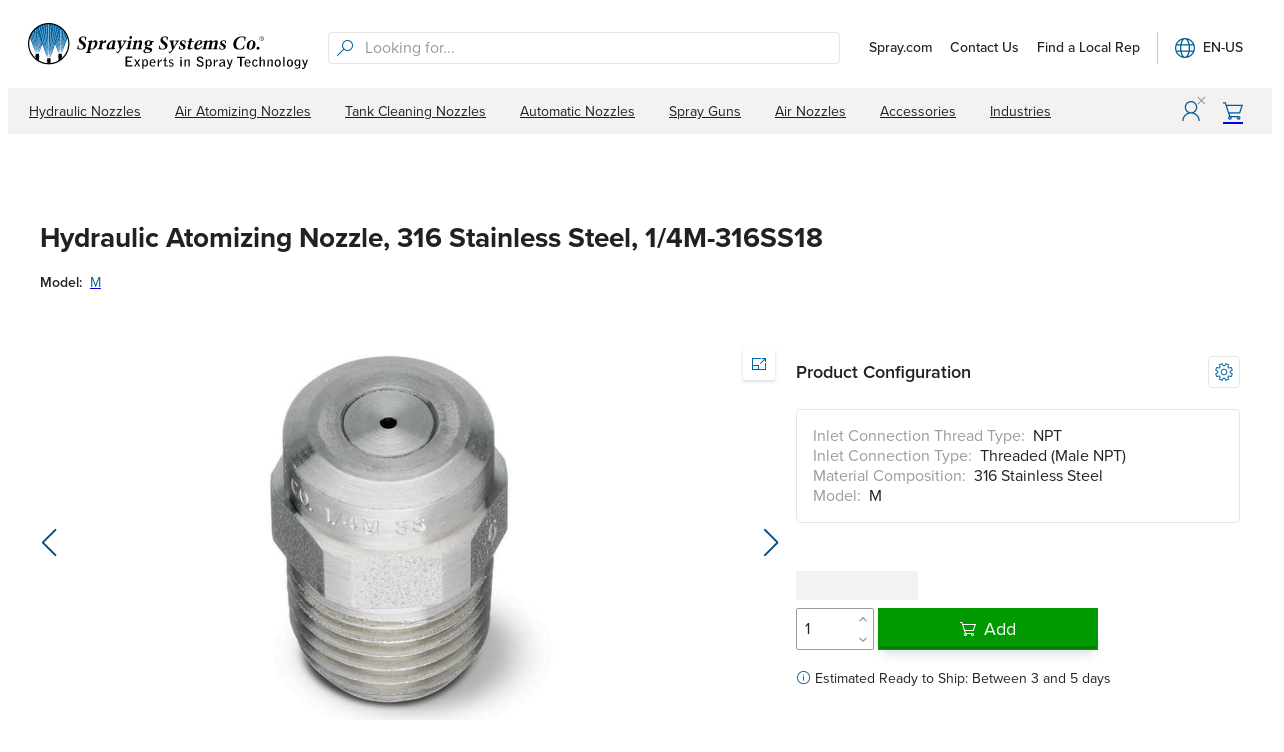

--- FILE ---
content_type: image/svg+xml
request_url: https://portal.spray.com/_next/static/media/site-logo.cbbf8a7a.svg
body_size: 37263
content:
<svg enable-background="new 0 0 177.9456 29.25" viewBox="0 0 177.95 29.25" xmlns="http://www.w3.org/2000/svg"><path d="m25.9286 13.1618c0 1.7626-.3573 3.4419-1.0035 4.9694s-1.5811 2.9031-2.7364 4.0584-2.5309 2.0903-4.0584 2.7364-3.2068 1.0035-4.9694 1.0035-3.4419-.3573-4.9692-1.0035c-1.5274-.6461-2.9028-1.5811-4.058-2.7364s-2.09-2.5309-2.736-4.0584-1.0033-3.2068-1.0033-4.9694c0-1.7629.3572-3.4424 1.0033-4.9699s1.5809-2.9031 2.736-4.0583 2.5306-2.0901 4.058-2.7361 3.2066-1.0033 4.9692-1.0033 3.4419.3572 4.9694 1.0033 2.9031 1.5809 4.0584 2.7361 2.0903 2.5308 2.7364 4.0583 1.0035 3.207 1.0035 4.9699" fill="#fff"/><path d="m10.0556.9163-.0489.0067-.0489.0066-.0488.0067-.0489.0067.6848 5.1717.6848 5.1717.6848 5.1717.6848 5.1717c-.0032.0015-.0065.0029-.0099.0043s-.0067.0028-.01.0042-.0066.0028-.0099.0043-.0065.003-.0096.0045l-1.022-5.0863-1.022-5.0863-1.022-5.0863-1.022-5.0863-.0011.0004-.0008.0001-.0008.0002-.0008.0002c.2277-.0904.4578-.1744.6902-.2517s.4668-.1479.7033-.2118.4749-.1209.7151-.171.4821-.0933.7255-.1294l.3806 5.2511.3806 5.2511.3806 5.2511.3806 5.2511c-.003.0007-.0061.0012-.0092.0015-.0032.0003-.0064.0006-.0097.0008s-.0065.0005-.0096.0009-.0062.0009-.0091.0017l-.6829-5.1579-.6829-5.1579-.6829-5.1579zm9.3417 18.3865c.0026-.0081.005-.0161.0073-.0243.0023-.0081.0046-.0162.0069-.0243s.0047-.0162.0073-.0243.0053-.0161.0083-.0241l-.4498-1.7185-.4498-1.7185-.4498-1.7185-.4498-1.7185.029-.0839.029-.0839.029-.0839.029-.0839.4576 1.7483.4576 1.7483.4576 1.7483.4576 1.7483c.0043-.0041.0085-.0083.0126-.0126.0041-.0042.0081-.0085.0122-.0127s.0083-.0084.0126-.0125c.0044-.0041.0089-.0081.0138-.0119l-.364-2.0438-.364-2.0438-.364-2.0438-.364-2.0438.0331-.0956.0331-.0956.0331-.0956.0331-.0956.3759 2.1121.3759 2.1121.3759 2.1121.3759 2.1121c.0055-.0027.0111-.0054.0168-.0079.0056-.0026.0113-.0051.0171-.0076s.0115-.0049.0173-.0074c.0058-.0024.0116-.0049.0175-.0073l-.2881-2.4081-.2881-2.4082-.288-2.4081-.2881-2.4081.0368-.1064.0368-.1064.0368-.1064.0368-.1064.2988 2.4975.2988 2.4975.2988 2.4975.2988 2.4975c.004-.001.0082-.0017.0124-.0022.0043-.0006.0086-.001.013-.0014s.0087-.0008.013-.0013.0085-.0011.0127-.0019l-.1686-2.9091-.1688-2.9093-.1686-2.9091-.1686-2.9091.0422-.1221.0422-.1221.0422-.1221.0422-.1221.1754 3.0247.1754 3.0247.1754 3.0247.1754 3.0247c.007-.0005.0139-.0014.0206-.0024s.0133-.0023.02-.0035.0133-.0023.0201-.0032.0137-.0015.0209-.0016l.0007-3.5904.0007-3.5904.0007-3.5904.0007-3.5904.0492-.1422.0492-.1422.0492-.1422.0492-.1422-.0008 3.7373-.0008 3.7373-.0008 3.7373-.0008 3.7373c.0027.0003.0055.0006.0082.001.0027.0003.0054.0007.0081.0011s.0054.0007.0081.0011.0054.0007.0082.0011l.2351-3.6773.2351-3.6773.2351-3.6773.2351-3.6773.0491.0031.0491.0031.0491.0031.0491.0031-.2353 3.6807-.2353 3.6807-.2353 3.6807-.2353 3.6807c.0039.0011.0076.0024.0111.0038s.007.0029.0104.0045.0068.0031.0103.0045c.0035.0015.0071.0028.0109.004l.4641-3.464.4641-3.464.4641-3.464.4641-3.464.033.0045.033.0045.033.0045.033.0045c-.1475-.1754-.2981-.3485-.453-.5184-.1548-.1698-.314-.3364-.4783-.499s-.3338-.3212-.5093-.475c-.1756-.1539-.3572-.303-.5458-.4466-.1095-.071-.2183-.1424-.3268-.214s-.2167-.1433-.3248-.2147-.2164-.1427-.3249-.2133-.2174-.1407-.327-.2098l-1.3371 4.997-1.3371 4.997-1.3371 4.997-1.3371 4.997c.0004.0029.001.0058.0017.0086s.0015.0056.0024.0084.0019.0055.0029.0082.0022.0055.0033.0082h.0036.0036.0036.0036l.7566-2.1885.7566-2.1885.7566-2.1885.7566-2.1885.5309 1.4774.5309 1.4774.5309 1.4774.5309 1.4774h.0031.0031.0031.0031zm-5.8867 2.2348c.0064.0014.0131.0023.0199.003s.0137.0012.0206.0018.0138.0011.0205.002.0132.0021.0194.0038l.698-5.1788.698-5.1788.698-5.1788.698-5.1788c-.1274-.033-.2552-.0641-.3833-.0931s-.2567-.0561-.3856-.0812-.2582-.0482-.3879-.0694-.2598-.0404-.3904-.0576l-.3313 5.2515-.3313 5.2515-.3313 5.2515zm.5155.2554c.0045.0042.0091.0084.0136.0125s.0091.0083.0136.0125.0089.0084.0131.0127.0084.0087.0123.0132l1.3251-4.9517 1.3251-4.9517 1.3251-4.9517 1.3251-4.9517.0142.0037.0142.0037.0142.0037.0142.0037c-.0461-.0283-.0919-.0571-.1376-.0859s-.0914-.0577-.1375-.0861-.0924-.0564-.1395-.0835-.0949-.0533-.1438-.0781l-.0075.0022-.0076.0025-.0074.0022-.0075.0022c-.0649-.0323-.1306-.0624-.1968-.0913s-.133-.0563-.1999-.0832-.1342-.0532-.2013-.0797-.1342-.0532-.201-.0808l-1.0056 5.1002-1.0056 5.1002-1.0056 5.1002zm7.3999-2.5364c.0011.0043.0022.0086.0033.0128.0011.0043.0023.0085.0036.0127s.0026.0084.004.0126.003.0083.0047.0124h.0029.0029.0029.0029l.9488-2.5674.9488-2.5674.9488-2.5674.9488-2.5674-.0283-.0785-.0283-.0788-.0283-.0788-.0283-.0788c-.0386-.0953-.0792-.1893-.1213-.2822s-.0856-.185-.1299-.2764-.0895-.1823-.1349-.273-.091-.1813-.1362-.2721l-.7967 2.9095-.7967 2.9095-.7967 2.9095zm-.3781-.4193c.0025.0013.0051.0024.0077.0035s.0053.0022.008.0032.0053.0021.0079.0033c.0026.0011.0051.0023.0075.0037l.6507-3.1646.6507-3.1646.6507-3.1646.6507-3.1646.0324.0067.0324.0067.0324.0067.0324.0067c-.0696-.1075-.1407-.2139-.2133-.3192s-.1468-.2094-.2225-.3124-.1528-.2049-.2315-.3058-.1588-.2006-.2404-.2993l-.464 3.4637-.464 3.4637-.464 3.4637zm.2404.1766.7988-2.9171.7988-2.9171.7988-2.9171.7988-2.9171c-.0473-.0905-.0962-.1798-.1464-.2683s-.1015-.176-.1538-.2629-.1055-.1732-.1592-.2591-.108-.1715-.1624-.2569l-.652 3.1706-.652 3.1706-.652 3.1706-.652 3.1706c.003.0027.0059.0055.0089.0082.0029.0027.0058.0055.0087.0083s.0057.0056.0085.0084c.0031.0026.0058.0054.0085.0083zm-14.2999-17.0029 1.3329 4.9529 1.3329 4.9529 1.3329 4.9529 1.3329 4.9529c.0049-.0052.0098-.0103.0148-.0154s.01-.0102.015-.0152.0103-.01.0156-.015c.0054-.0049.0109-.0098.0166-.0146l-1.0241-5.0965-1.0241-5.0965-1.024-5.0963-1.0241-5.0964c-.1149.0476-.2291.0967-.3426.1473s-.2264.1029-.3386.1567-.2235.1092-.3341.1664-.2204.116-.3293.1766l.0118-.0032.0118-.0032.0118-.0032zm10.8748-.6963c-.1056-.0417-.2117-.0819-.3181-.1204s-.2134-.0756-.3207-.1112-.2152-.0698-.3234-.1026-.217-.0642-.3262-.0943l-.6989 5.186-.6989 5.186-.6989 5.186-.6989 5.186c.006.0028.0121.0054.0182.0079.0061.0026.0123.005.0185.0076s.0122.0051.0182.0078.0118.0055.0173.0086l1.003-5.0868 1.003-5.0868 1.003-5.0868zm-5.6814 20.7499-1.3432-4.9908-1.3432-4.9908-1.3432-4.9908-1.3432-4.9909c-.1158.0662-.2308.1338-.345.2029s-.2274.1399-.3397.2124-.2235.1466-.3336.2228-.219.1543-.3265.2346l.0002.0005.0002.0005.0002.0005.0002.0005c-.0638.0482-.128.098-.1925.149s-.1294.1034-.1944.1569-.1303.108-.1956.1636-.131.1119-.1965.1692l.0247-.0014.0247-.0014.0247-.0014.0249-.0014.2231 3.7648.2231 3.7648.2231 3.7648.2231 3.7648c.0041-.0006.0081-.0012.0122-.0018s.0081-.0011.0122-.0016.0082-.001.0122-.0015c.0041-.0005.0082-.001.0123-.0015l-.0013-3.7217-.0013-3.7217-.0013-3.7219-.0014-3.7217h.0056.0056.0056.0056l.0436.1249.0436.1249.0436.1249.0436.1249.0012 3.5915.0013 3.5915.0013 3.5915.0013 3.5915c.0067.0001.0131.0006.0194.0015.0063.0008.0125.0019.0186.0031s.0123.0023.0185.0033.0126.0018.0191.0022l.187-2.9996.187-2.9996.187-2.9996.187-2.9996.0418.12.0418.12.0418.12.0418.12-.18 2.8861-.18 2.8861-.18 2.8861-.18 2.8861c.0088.0017.0179.0029.0271.0038.0092.001.0185.0017.0278.0025s.0185.0017.0275.0029.0178.0028.0261.0051l.2958-2.4797.2958-2.4797.2958-2.4797.2964-2.4799.037.1059.0369.1059.0369.1059.0369.1059-.2856 2.394-.2856 2.394-.2856 2.394-.2856 2.394c.0043.002.0086.0038.013.0057s.0088.0036.0131.0055.0087.0037.013.0056.0085.0039.0125.006l.3762-2.1028.3762-2.1028.3762-2.1028.3762-2.1028.0332.0951.0332.0951.0332.0951.0332.0951-.3647 2.0381-.3647 2.0381-.3647 2.0381-.3647 2.0381c.0037.0032.0073.0065.0108.0098s.0069.0066.0103.01.0067.0067.0101.0101.0067.0068.01.0102l.4625-1.7379.4625-1.7379.4625-1.7379.4625-1.7379.0289.0827.0289.0827.0289.0827.0289.0827-.4559 1.7128-.4557 1.713-.4559 1.7128-.4559 1.7128c.0015.0049.003.0099.0043.0149s.0027.0099.0041.0148.0029.0099.0045.0147.0033.0098.0053.0146h.0057.0056.0056.0056l.5384-1.4618.5384-1.4618.5384-1.4618.5384-1.4618.7606 2.1811.7606 2.1811.7606 2.1811.7606 2.1811.0055.0001.0055.0001.0055.0001.0055.0001c.0019-.0048.0036-.0096.0053-.0144.0016-.0048.0032-.0097.0046-.0145s.0028-.0097.0042-.0146c.0013-.0053.0026-.0102.0039-.0151zm-8.5735-17.2755.4624 3.4803.4624 3.4803.4623 3.4803.4624 3.4803c.0022-.0007.0043-.0016.0063-.0025s.0039-.0019.0058-.0029.0038-.002.0059-.0029c.002-.0009.0041-.0017.0064-.0024l-.2222-3.75-.2222-3.75-.2222-3.75-.2222-3.75c-.0955.0848-.1909.1715-.286.2601s-.1901.1792-.2843.2716-.1879.1867-.2808.2829-.185.1943-.276.2943l.0355-.0048.0355-.0048.0355-.0049zm1.2784 14.4566c.0005-.0014.001-.0028.0015-.0043.0005-.0014.001-.0028.0014-.0043s.0009-.0029.0013-.0043.0007-.0029.0011-.0044l-.8109-2.9401-.8109-2.9401-.8109-2.9401-.8108-2.9401.0475-.013.0475-.013.0475-.013.0475-.013.797 2.8899.797 2.8899.797 2.8899.797 2.8899c.0033-.0036.0068-.0072.0103-.0107s.0071-.007.0107-.0104.0073-.0069.011-.0103.0074-.0069.0111-.0103l-.6646-3.1977-.6646-3.1977-.6646-3.1977-.6646-3.1977.0483-.01.0483-.01.0483-.01.0483-.01.66 3.1753.66 3.1753.66 3.1753.66 3.1753c.002-.0011.004-.0021.0062-.003.0021-.0009.0043-.0018.0065-.0027s.0044-.0018.0065-.0027c.0022-.0009.0043-.0019.0063-.0029l-.4628-3.4837-.4628-3.4837-.463-3.4836-.4628-3.4837c-.2791.3095-.5472.6341-.7963.97s-.4793.683-.6825 1.0376-.3792.7164-.5202 1.0819-.2468.7343-.3094 1.1029l.9413 2.5488.9413 2.5488.9413 2.5488.9413 2.5488h.0029.0029.0029.0027zm8.3756 2.2592c.0046.0002.009.0007.0134.0012s.0087.0013.013.002.0086.0014.013.0021.0088.0012.0133.0016l.3313-5.2521.3313-5.2521.3313-5.2521.3313-5.2521c-.1146-.0134-.2293-.025-.3441-.0349s-.2298-.0182-.3448-.0249-.2303-.0119-.3456-.0158-.2309-.0063-.3466-.0074l.0008 5.2712.0008 5.2712.0008 5.2712zm-1.7651-20.9972h.0001.0001.0001.0001l.3804 5.2525.3804 5.2525.3804 5.2525.3804 5.2525c.0038-.0004.0076-.0009.0114-.0015.0038-.0005.0075-.0011.0112-.0017s.0075-.0011.0113-.0016.0076-.0009.0115-.0012l-.0005-5.2739-.0005-5.2739-.0005-5.2739-.0005-5.2739c-.0391.0002-.0782-.0007-.1172-.0021s-.078-.0033-.117-.0049-.078-.0032-.1171-.0039-.0781-.0006-.1173.001l.0001.0002.0001.0002.0001.0002.0001.0002c-.0921.004-.184.0093-.2757.0158s-.1833.014-.2747.0226-.1827.0182-.2738.0286-.1822.0217-.273.0337z" fill="#0065a4"/><g fill="#020202"><path d="m7.2038 20.83h-.0645-.0644-.0645-.0645v-.3049-.3049-.3048-.3049h-.5176-.5177-.5177-.5177v.3049.3048.3049.3049h-.0607-.0608-.0607-.0607v.1846.1846.1846.1846h.0607.0607.0608.0607v.2386.2386.2387.2386.0455.0455.0456.0455l.0025.0447.0025.0447.0025.0447.0024.0446.0248.0209.0247.0208.0247.0208.0247.0209.0258.0213.0258.0214.0258.0213.0258.0214.025.0203.025.0202.025.0203.0249.0203.052.0408.0519.0408.0519.0408.0519.0408.0455.0341.0456.0342.0455.0341.0455.0342.06.0455.0599.0455.06.0455.0599.0455.0469.03.047.03.0469.03.0469.03.0472.0313.0472.0314.0472.0314.0471.0314.0469.0294.0469.0294.0469.0294.047.0294.0471.03.0472.03.0472.03.0472.03.022.013.0219.0131.0219.013.0219.0131.025.0147.025.0147.025.0147.025.0147.0472.0269.0471.0269.0472.0269.0472.027v-.6872-.6872-.6872-.6872h.0645.0645.0644.0645v-.1846-.1846-.1846z"/><path d="m14.4908 23.6147h-.0649-.065-.0649-.065v-.3092-.3093-.3092-.3092h-.521-.521-.521-.5211v.3092.3092.3093.3092h-.0597-.0596-.0597-.0597v.1846.1846.1846.1845h.0597.0597.0596.0597v.3939.3939.3939.3939h.5211.521.521.521v-.3939-.3939-.3939-.3939h.065.0649.065.0649v-.1845-.1846-.1846z"/><path d="m21.729 20.8378h-.0647-.0647-.0648-.0647v-.3068-.3069-.3068-.3068h-.5177-.5177-.5176-.5177v.3068.3068.3069.3068h-.0666-.0666-.0666-.0665v.1821.1821.182.1821h.0665.0666.0666.0666v.6845.6844.6844.6845l.0471-.027.0472-.0269.0472-.0269.0472-.0269.0469-.0281.0469-.028.047-.0281.0469-.028.0469-.0264.0469-.0263.0469-.0264.0469-.0264.0472-.033.0472-.033.0471-.0331.0472-.033.0472-.0317.0472-.0316.0472-.0316.0472-.0317.058-.0369.058-.0369.058-.0369.0581-.0369.036-.0347.0361-.0347.0361-.0347.0361-.0347.0297-.0172.0297-.0173.0297-.0172.0297-.0172.0172-.0128.0172-.0127.0172-.0128.0172-.0128.0353-.0274.0352-.0275.0353-.0275.0352-.0275.0419-.0336.0419-.0336.042-.0335.0419-.0336.0344-.0283.0344-.0283.0344-.0283.0345-.0283.0297-.0253.0297-.0253.0297-.0253.0297-.0252v-.3222-.3222-.3222-.3222h.0647.0648.0647.0647v-.1821-.182-.1821z"/><path d="m.7883 13.1618c0-1.7057.3469-3.3319.9739-4.8118s1.5339-2.8133 2.6541-3.9335 2.4535-2.0273 3.9332-2.6542 3.1057-.9739 4.8111-.9739c1.7057 0 3.3319.3469 4.8118.9739s2.8133 1.534 3.9335 2.6542 2.0273 2.4537 2.6542 3.9335c.627 1.4798.9739 3.106.9739 4.8118s-.3469 3.3319-.9739 4.8118c-.627 1.4798-1.534 2.8133-2.6542 3.9335s-2.4537 2.0273-3.9335 2.6542c-1.4798.627-3.106.9739-4.8118.9739-1.7055 0-3.3315-.3469-4.8111-.9739-1.4797-.627-2.813-1.534-3.9332-2.6542s-2.0272-2.4537-2.6541-3.9335-.9739-3.1061-.9739-4.8118m-.7883 0c0 1.8145.369 3.5444 1.0358 5.1186s1.6316 2.9925 2.8231 4.1841 2.6098 2.1564 4.1838 2.8232 3.3037 1.0358 5.1179 1.0358c1.8145 0 3.5444-.369 5.1186-1.0358s2.9925-1.6316 4.1841-2.8232 2.1564-2.61 2.8232-4.1841 1.0358-3.304 1.0358-5.1186c0-1.8143-.369-3.544-1.0358-5.1181s-1.6316-2.9925-2.8232-4.1842-2.61-2.1565-4.1841-2.8235-3.304-1.036-5.1185-1.036c-1.8143 0-3.5439.369-5.1179 1.036s-2.9924 1.6318-4.1839 2.8235-2.1562 2.6101-2.8231 4.1842-1.0358 3.3038-1.0358 5.1181"/><path d="m36.3441 11.0152-.0344-.4061-.0344-.4061-.0344-.4061-.0344-.4061c-.0444-.0325-.0888-.0625-.1333-.0901s-.089-.0527-.1337-.0752c-.0447-.0226-.0895-.0426-.1345-.06s-.0903-.0323-.1358-.0445c-.045-.0128-.0911-.0239-.1382-.0333-.0472-.0095-.0955-.0173-.1449-.0236s-.0999-.0109-.1516-.014-.1044-.0046-.1582-.0046c-.0996 0-.1949.006-.2856.0181s-.1769.0301-.2586.0542-.1588.0542-.2313.0902-.1405.0781-.2038.1261-.1187.103-.1661.1649c-.0475.0619-.087.1307-.1187.2065-.0316.0758-.0554.1585-.0712.2482s-.024.1863-.024.2898c0 .0577.0047.1142.0141.1695s.0235.1093.0424.1621c.0188.0528.0423.1044.0705.1548s.061.0996.0984.1476c.0375.048.0774.0958.1197.1434s.0871.0949.1343.1421c.0472.0471.0968.094.1489.1406.052.0466.1065.093.1634.139.0566.0461.1145.0924.1736.1391.0591.0466.1194.0935.181.1406s.1243.0945.1883.1421.1291.0954.1955.1434c.0666.0477.1319.0967.1959.1467.064.0501.1268.1013.1884.1536s.1219.1058.1811.1603.1172.1101.1741.1667c.0566.0563.111.1144.1629.1742.052.0597.1016.1211.1488.1841.0472.0629.0919.1274.1342.1934s.082.1334.1192.2023c.0378.0694.0708.1409.0991.2144.0283.0736.0519.1493.0708.227s.033.1577.0425.2397.0142.1662.0142.2525c0 .1285-.0064.2515-.0192.3689s-.0319.2292-.0575.3354c-.0255.1062-.0575.2067-.0958.3016s-.083.1841-.1341.2677c-.0508.0836-.1051.1628-.163.2377s-.1192.1455-.1841.2118-.1333.1282-.2052.1858-.1472.1108-.2261.1597c-.0788.0489-.1596.0942-.2423.1359s-.1673.0799-.2539.1145c-.0865.0346-.175.0655-.2653.0928s-.1826.051-.2767.071c-.0941.0205-.1869.0384-.2786.0537-.0916.0153-.182.028-.2712.0381s-.1771.0177-.2639.0227-.1723.0075-.2567.0075c-.0944 0-.1895-.0029-.2854-.0087s-.1926-.0144-.2901-.0259-.1958-.0257-.2949-.0427-.199-.0368-.2998-.0593c-.101-.0228-.2001-.0469-.2974-.0725-.0972-.0256-.1926-.0525-.2861-.0809s-.1853-.0582-.2753-.0894-.1783-.0639-.2649-.0981l.0777-.5416.0777-.5416.0777-.5416.0777-.5416h.1038.1038.1038.1038l.0489.4092.0489.4092.0489.4092.0489.4092c.1055.0847.2144.1586.3268.222.1124.0633.2282.116.3473.1582.1192.0421.2417.0737.3675.0947s.255.0315.3874.0315c.1152 0 .225-.0072.3294-.0216s.2034-.036.297-.0648.1819-.0648.2647-.1079c.0829-.0431.1604-.0935.2325-.1509.0722-.0577.1353-.1214.1893-.1911s.099-.1453.1349-.2269.0629-.1692.0808-.2627.0269-.1931.0269-.2985c0-.073-.0044-.1434-.0133-.2111s-.0223-.1328-.0401-.1953-.0401-.1223-.0669-.1795-.0581-.1117-.0939-.1636c-.0355-.0519-.0733-.1028-.1135-.1526-.0401-.0499-.0825-.0987-.1272-.1466s-.0917-.0948-.1409-.1408c-.0493-.046-.1008-.091-.1547-.1351-.0539-.0444-.1089-.0885-.165-.1322-.0562-.0438-.1134-.0872-.1718-.1304s-.1178-.0861-.1783-.1287-.1219-.085-.1844-.1272c-.0627-.0422-.1243-.0858-.1847-.131s-.1197-.0917-.1779-.1398-.1154-.0977-.1715-.1488-.1112-.1037-.1654-.1578c-.0539-.0536-.1054-.1092-.1547-.167-.0493-.0577-.0963-.1176-.1411-.1795s-.0873-.1259-.1275-.1919c-.0403-.0661-.0783-.1342-.1141-.2044-.0355-.07-.0666-.1439-.0933-.2219s-.0489-.16-.0666-.246c-.0178-.086-.0311-.176-.04-.2699s-.0133-.1919-.0133-.2937c0-.0863.0042-.1709.0125-.2536s.0209-.1637.0377-.2429.0378-.1566.0631-.2322.0549-.1496.0887-.2217c.0336-.0719.0704-.1414.1105-.2086s.0835-.132.1301-.1944c.0466-.0625.0965-.1226.1497-.1803s.1096-.1131.1693-.1661c.0597-.0527.1223-.1025.188-.1493.0656-.0468.1343-.0906.2059-.1314s.1462-.0786.2238-.1135c.0776-.0348.1581-.0667.2417-.0956.0836-.0286.1694-.0537.2575-.0753s.1786-.0397.2713-.0542.1877-.0254.285-.0327.1969-.011.2987-.011c.0902 0 .1798.0026.2688.0077s.1774.0127.2653.0227c.0879.0101.1752.0226.2619.0375.0868.0149.173.0323.2588.052.0855.02.1706.042.2552.066.0847.024.169.05.2529.0779.0839.028.1674.0579.2506.0898.0834.0319.1662.0657.2486.1016l-.0833.5038-.0833.5038-.0833.5038-.0833.5038h-.1038-.1038-.1038z"/><path d="m39.7023 16.0759c.0366.0214.0733.042.1101.0618s.0736.0389.1105.0571c.0369.0183.0739.0357.111.0523s.0742.0325.1114.0474c.0375.0155.0756.0291.1143.0406.0387.0116.078.0211.1179.0288s.0804.0133.1215.0171.0827.0057.1249.0057c.0652 0 .1298-.0078.1936-.0236.0638-.0157.127-.0394.1894-.0709.0625-.0316.1242-.0711.1853-.1186s.1214-.103.1811-.1666c.0594-.0633.1167-.13.172-.2.0553-.0701.1085-.1435.1598-.2203s.1006-.157.148-.2405.0928-.1704.1364-.2606c.043-.0899.084-.1809.123-.2729.0389-.092.0758-.185.1105-.2789.0347-.094.0672-.1889.0976-.2848.0303-.0959.0584-.1927.0842-.2904s.0484-.1922.0679-.2833c.0194-.0912.0356-.179.0486-.2635s.0227-.1657.0292-.2435.0098-.1523.0098-.2233c0-.0708-.0036-.1385-.0108-.2032s-.018-.1262-.0325-.1847-.0325-.1139-.0541-.1662c-.0217-.0523-.0469-.1015-.0758-.1476-.0289-.0464-.0637-.0869-.1045-.1216s-.0876-.0636-.1404-.0867-.1116-.0404-.1765-.052c-.0648-.0115-.1357-.0173-.2126-.0173-.0594 0-.118.0037-.1759.011s-.1149.0182-.1711.0327-.1116.0326-.1661.0542-.1082.0467-.1609.0753c-.0527.0289-.1049.0582-.1565.0879s-.1027.0599-.1531.0905-.1003.0617-.1496.0932c-.0492.0315-.0979.0635-.1459.096l-.1929.8924-.1929.8924-.1929.8924zm-.5252 2.3817.2362.0575.2362.0575.2362.0575.2362.0575-.0172.1102-.0172.1102-.0172.1102-.0172.1102h-.8239-.8239-.8239-.8239l.0172-.1102.0172-.1102.0172-.1102.0172-.1102.196-.0575.196-.0575.196-.0575.196-.0575.3484-1.6102.3484-1.6102.3484-1.6102.3484-1.6102-.2187-.023-.2187-.023-.2187-.023-.2187-.023.0172-.1096.0172-.1096.0172-.1096.0172-.1096c.1094-.0133.2174-.0273.3239-.0421.1066-.0147.2117-.0302.3154-.0463.1037-.0162.2059-.0331.3066-.0507s.2-.036.2977-.0552c.0983-.0192.1942-.0391.288-.0597.0937-.0206.1852-.042.2745-.0641s.1764-.0448.2614-.0683c.085-.0234.1678-.0475.2486-.0722l.0661.0169.0661.0169.0661.0169.0661.0169-.0547.219-.0547.219-.0547.219-.0547.219c.0364-.025.0738-.0504.1122-.0762s.0778-.0519.1182-.0785c.0404-.0265.0817-.0534.1241-.0805.0423-.0272.0855-.0546.1297-.0824.0441-.028.0887-.0554.1336-.0821s.0902-.0527.1359-.0781.0917-.0502.138-.0744.093-.0478.1399-.0708c.0472-.0228.0945-.0447.1418-.0658s.0948-.0413.1423-.0605.0952-.0377.1429-.0551c.0478-.0175.0956-.034.1437-.0495.048-.015.0958-.0281.1433-.0393s.0947-.0206.1417-.0281.0937-.0131.1402-.0169c.0465-.0037.0928-.0056.1389-.0056.1038 0 .2026.0086.2965.0258s.1828.043.2668.0774.1632.0774.2375.1291c.0743.0516.1438.1119.2085.1807.0641.0691.1203.1476.1684.2355s.0883.1851.1204.2917.0562.2226.0723.3479.0241.26.0241.4041c0 .0747-.0028.1502-.0083.2265s-.0138.1534-.0249.2313-.0248.1565-.0413.2358-.0357.1594-.0577.2402c-.0222.0805-.0466.1606-.0733.2402s-.0556.1589-.0867.2376c-.0312.0788-.0646.1571-.1003.2349s-.0737.1552-.1139.2321c-.0405.0766-.0829.1523-.127.2269-.0442.0746-.0902.1482-.1382.2207s-.0978.144-.1496.2143-.1056.1395-.1614.2075-.1131.1341-.1717.1981c-.0587.0641-.1188.1261-.1804.1862-.0616.06-.1245.118-.1889.1739s-.1302.1097-.1973.1613c-.0672.0519-.1356.1012-.2052.1478s-.1405.0906-.2125.132-.1452.0801-.2196.1162-.1499.0695-.2265.1003c-.0769.0305-.1545.0573-.2328.0802s-.1573.042-.2369.0573c-.0797.0153-.16.0267-.2411.0343s-.1628.0115-.2452.0115c-.0788 0-.1574-.0021-.2357-.0063s-.1563-.0106-.2341-.0191-.1553-.0193-.2327-.0322c-.0773-.013-.1544-.0282-.2313-.0456l-.0921.4236-.0921.4236-.0921.4236z"/><path d="m46.6499 16.0971.2765.0575.2765.0575.2765.0575.2765.0575-.0172.1099-.0172.1099-.0172.1099-.0172.1099h-.8874-.8874-.8874-.8874l.0175-.1099.0175-.1099.0175-.1099.0175-.1099.219-.0575.219-.0575.219-.0575.219-.0575.2215-1.0198.2215-1.0198.2215-1.0198.2215-1.0198-.2187-.0233-.2187-.0233-.2187-.0233-.2187-.0233.0175-.1096.0175-.1096.0175-.1096.0175-.1096c.1094-.0133.2173-.0274.3237-.0422.1065-.0148.2114-.0304.315-.0466.1035-.0162.2056-.0332.3062-.0508s.1998-.0358.2975-.0547c.098-.0192.1938-.0391.2875-.0597s.1852-.0421.2746-.0642.1766-.045.2617-.0686.168-.0479.2488-.0728l.0661.0172.0661.0172.0661.0172.0661.0172-.0863.3428-.0863.3428-.0863.3428-.0863.3428h.0058.0058.0058.0058c.0594-.0613.1167-.1207.1719-.178s.1083-.1126.1592-.1659.0997-.1046.1463-.1538c.0466-.0493.091-.0965.1332-.1418.0422-.0452.0835-.0885.1238-.1297.0403-.0413.0798-.0805.1182-.1179.0384-.0373.0759-.0727.1124-.1062s.0719-.0651.1063-.0948c.0347-.03.0688-.058.1025-.0841s.0667-.0502.0993-.0724.0647-.0425.0964-.0608.0629-.0347.0937-.0491c.0308-.0142.062-.0266.0937-.0372.0317-.0107.0638-.0196.0964-.0267s.0657-.0125.0993-.0161.0678-.0054.1025-.0054c.0344 0 .0675.0008.0991.0025s.0619.0042.0908.0075.0563.0075.0824.0125.0508.0108.0741.0175c.0228.0067.0439.0135.0635.0204s.0375.014.0538.0211.031.0144.044.0217.0244.0148.0341.0223l-.0835.3689-.0835.3689-.0836.3689-.0835.3689-.0289.0175-.0289.0175-.0289.0175-.0289.0175c-.0289-.0175-.0581-.0341-.0876-.0498-.0296-.0157-.0595-.0305-.0897-.0445s-.0609-.027-.0918-.0393c-.031-.0122-.0622-.0236-.0939-.0342-.0319-.0105-.064-.0198-.0965-.0277-.0324-.0079-.0651-.0145-.0981-.0198s-.0664-.0092-.1002-.0119c-.0338-.0026-.068-.004-.1027-.004-.0613 0-.1205.003-.1773.009s-.1115.015-.1639.027-.1025.027-.1504.0451-.0935.0392-.1367.0633c-.0433.0241-.0847.0486-.1241.0733s-.0769.0498-.1124.0752-.0691.0511-.1008.0773c-.0316.0261-.0613.0526-.0891.0796-.0278.0269-.0535.0529-.0772.0779s-.0454.049-.065.0722c-.0196.0231-.0372.0453-.0528.0665-.0155.0213-.029.0416-.0404.061-.0117.0189-.0214.0339-.0291.0452-.0078.0113-.0136.0187-.0175.0224s-.0058.0036-.0058-.0003.0019-.0115.0058-.0229l-.1554.7148-.1554.7148-.1554.7148z"/><path d="m54.0023 11.7695c-.0555-.0172-.1087-.0323-.1594-.0452-.0508-.0129-.0992-.0237-.1452-.0323s-.0896-.0151-.1308-.0194-.08-.0065-.1163-.0065c-.0425 0-.0866.0071-.1324.0215-.0458.0143-.0932.0358-.1423.0646-.0491.0287-.0998.0647-.1521.1079s-.1062.0936-.1617.1514c-.0558.0577-.1108.1191-.1651.1841s-.1078.1336-.1606.2059-.1049.1483-.1563.228-.102.1631-.152.2503c-.05.0874-.098.1765-.1441.2671-.0461.0907-.0903.183-.1325.2769s-.0826.1896-.1211.2869-.075.1964-.1097.2971c-.0344.1008-.0645.1997-.0904.2969-.0258.0971-.0473.1925-.0645.2859-.0172.0935-.0301.1851-.0387.2749s-.0129.1777-.0129.2638c0 .0441.0011.0861.0033.126.0022.0398.0055.0775.0099.113s.0098.0689.0163.1001.0141.0603.0227.0872.018.0523.0283.0762.0214.0461.0333.0668.0247.0398.0383.0572c.0136.0175.028.0333.0433.0474.0153.0144.0309.0276.047.0396s.0326.0227.0494.0322c.0169.0095.0341.0178.0517.0249s.0356.013.0539.0177c.0183.005.037.0093.056.0129s.0383.0066.058.009c.0196.0024.0396.0041.0598.0052s.0408.0017.0616.0017c.0214 0 .0431-.001.0652-.0029s.0447-.0048.0677-.0086.0466-.0086.0706-.0142c.0241-.0057.0487-.0123.074-.0198.025-.0078.0499-.0162.0748-.0254s.0498-.019.0747-.0296c.0249-.0105.0499-.0218.0749-.0337s.0501-.0246.0754-.0379c.0247-.0133.049-.0269.0729-.0408s.0473-.028.0704-.0423c.023-.0144.0457-.029.0679-.0438s.044-.0299.0654-.0452c.0208-.0155.0411-.031.0607-.0465.0196-.0154.0387-.0308.057-.0463.0183-.0154.0359-.0308.0528-.0463.0169-.0154.033-.0309.0482-.0465l.1957-.9119.1957-.9119.1957-.9119zm.6985 4.116.196.023.196.023.196.023.196.023-.0089.0983-.0089.0983-.0089.0983-.0089.0983c-.1016.0133-.2027.0285-.3034.0454-.1007.017-.2009.0357-.3007.0563s-.1992.0431-.2982.0674-.1976.0505-.2959.0785c-.098.028-.1959.0559-.2938.0835-.0979.0277-.1957.0551-.2936.0825-.0978.0273-.1957.0545-.2936.0816s-.1958.0541-.2938.081l-.0347-.0203-.0347-.0203-.0347-.0203-.0347-.0203.0433-.219.0433-.219.0433-.219.0433-.219c-.1019.0713-.2017.1393-.2994.2038s-.1934.1256-.287.1833-.1852.1119-.2747.1627-.177.0981-.2625.142c-.0855.0444-.1689.0832-.2503.1164s-.1606.0608-.2379.0829c-.0772.0221-.1524.0386-.2256.0496s-.1443.0165-.2134.0165c-.1019 0-.1962-.007-.2829-.021s-.1659-.035-.2374-.063-.1355-.0629-.1918-.1048-.105-.0908-.1461-.1465c-.0414-.0555-.0775-.119-.1085-.1905s-.0568-.1509-.0774-.2384c-.0206-.0874-.0361-.1829-.0463-.2863-.0103-.1034-.0154-.2148-.0154-.3341 0-.1596.0088-.3165.0265-.4707s.0442-.3056.0797-.4542.0798-.2945.1332-.4376c.0533-.1431.1157-.2833.187-.4207.0708-.1377.1464-.2708.2267-.3995s.1654-.2529.2552-.3726.1843-.2349.2835-.3457.2031-.2171.3116-.319c.1083-.1021.2192-.1988.3327-.29s.2296-.1769.3483-.2572.2399-.1551.3637-.2245.2501-.1334.3789-.192c.1285-.0588.2552-.1103.3799-.1543.1248-.044.2476-.0807.3686-.11s.24-.0512.3571-.0658.2323-.0219.3456-.0219c.0555 0 .1111.0018.1667.0054s.1113.009.167.0161.1115.0161.1673.0267c.0558.0107.1116.0231.1674.0372.0555.0147.1116.0289.1682.0426s.1137.0269.1713.0397.1157.0253.1742.0375.1175.024.1769.0357l-.2476 1.1545-.2476 1.1545-.2476 1.1545z"/><path d="m56.6795 11.2061h.7461.7461.7461.7461l-.0172.1099-.0172.1099-.0172.1099-.0172.1099-.1874.0577-.1874.0577-.1874.0577-.1874.0577.156.8497.156.8497.156.8497.156.8497.4636-.8497.4636-.8497.4636-.8497.4636-.8497-.2448-.0577-.2448-.0577-.2448-.0577-.2448-.0577.0172-.1099.0172-.1099.0172-.1099.0172-.1099h.5846.5846.5846.5846l-.0169.1099-.0169.1099-.0169.1099-.0169.1099c-.0675-.0056-.1303-.0049-.1884.0019-.0582.0068-.1118.0198-.1608.0391s-.0934.0447-.1333.0763c-.0399.0317-.0752.0696-.106.1137-.0805.1343-.1618.2699-.2438.4067s-.1648.2748-.2484.4139-.1679.2794-.2529.4208-.1709.2838-.2575.4274c-.0866.1443-.1729.2876-.2588.4299-.086.1423-.1716.2835-.2571.4237-.0854.1402-.1706.2793-.2556.4174s-.1698.2752-.2545.4112c-.0844.1363-.1684.2708-.2521.4036s-.167.2638-.25.393-.1656.2566-.2479.3822-.1643.2493-.2459.3712-.1617.2399-.2402.3541-.1555.2246-.231.3311-.1493.2092-.2216.308-.143.1937-.2121.2848-.1365.1774-.2021.2592-.1294.1588-.1914.2313c-.062.0724-.1221.1402-.1803.2034-.0582.0631-.1146.1216-.169.1755-.0547.0539-.1067.101-.1559.1414s-.0957.074-.1395.101c-.0437.0269-.0847.0471-.1228.0606s-.0735.0202-.1059.0202c-.0366 0-.073-.0062-.1091-.0185-.0361-.0124-.0719-.0309-.1075-.0556s-.071-.0556-.1061-.0926c-.0351-.0371-.07-.0803-.1047-.1297-.0344-.0497-.0701-.1035-.107-.1616s-.075-.1204-.1143-.187-.0797-.1375-.1213-.2128-.0844-.155-.1282-.2391l.0688-.0547.0688-.0547.0688-.0547.0688-.0547c.0172.0364.0352.0711.0541.1041.0189.0331.0386.0645.0592.0942.0206.0298.0421.0579.0645.0844s.0456.0514.0698.0748c.0242.0228.0484.0428.0727.0601s.0487.0318.0732.0434c.0245.0117.0491.0205.0738.0264s.0496.0089.0746.0089c.0194 0 .0393-.0025.0598-.0074.0204-.0049.0414-.0123.0629-.0221s.0436-.022.0662-.0365.0459-.0314.0698-.0505c.0242-.0192.0491-.04.0748-.0626s.0522-.0469.0796-.0728c.0273-.026.0555-.0536.0846-.0828.029-.0292.059-.0601.0898-.0926.0308-.0328.0623-.0669.0945-.1025s.0651-.0726.0988-.111.068-.0783.1032-.1197.071-.0843.1076-.1287c.0364-.0444.0737-.0897.112-.1358s.0776-.0931.118-.1411c.0403-.048.0816-.0968.124-.1467.0423-.0499.0857-.1007.1301-.1527l-.2623-1.2716-.2623-1.2716-.2623-1.2716-.2623-1.2716-.1585-.0577-.1585-.0577-.1585-.0577-.1585-.0577.0172-.1099.0172-.1099.0172-.1099z"/><path d="m64.6736 8.5606c.0436-.0491.0908-.0922.1416-.1291s.1054-.0677.1636-.0923.1202-.0431.1859-.0555c.0657-.0123.1352-.0185.2084-.0185.05 0 .0985.004.1455.0119.0471.0079.0927.0198.1369.0357s.087.0358.1284.0597.0814.0518.1199.0837c.0386.0319.0724.0665.1014.1037.029.0373.0532.0772.0725.12s.0339.0883.0436.1366.0146.0996.0146.1537c0 .0791-.0051.1554-.0151.2288-.01.0735-.025.1441-.0449.212s-.0446.133-.074.1953c-.0295.0624-.0637.122-.1025.1789-.0397.0569-.0847.1066-.1351.1491s-.1062.0779-.1673.1061-.1277.0494-.1996.0634c-.0719.0141-.1492.0211-.2319.0211-.0577 0-.1125-.0053-.1642-.0161-.0517-.0107-.1005-.0269-.1462-.0485s-.0884-.0486-.1281-.0811-.0763-.0706-.1099-.1141c-.0339-.043-.0635-.0875-.0889-.1334s-.0466-.0932-.0635-.1418-.0296-.0986-.0381-.1499-.0127-.1039-.0127-.1578c0-.0713.0054-.1399.0162-.2057s.0271-.1287.0487-.1889c.0217-.0602.0487-.1175.0812-.172s.0703-.1062.1136-.155m-1.5189 2.9257c.1096-.0133.2178-.0274.3244-.0422s.2118-.0304.3155-.0466.2061-.0332.307-.0508c.101-.0176.2005-.0358.2988-.0547.0977-.0194.1934-.0395.287-.0602s.1851-.0421.2744-.0642.1764-.0448.2613-.0683.1674-.0477.2477-.0727l.0663.0172.0663.0172.0663.0172.0663.0172-.276 1.2506-.2762 1.2505-.2762 1.2505-.2762 1.2505.2185.0575.2185.0575.2185.0575.2185.0575-.0172.1099-.0172.1099-.0172.1099-.0172.1099h-.8326-.8325-.8325-.8325l.0175-.1099.0175-.1099.0175-.1099.0175-.1099.2218-.0575.2218-.0575.2218-.0575.2218-.0575.2246-1.0201.2246-1.0201.2246-1.0201.2246-1.0201-.219-.023-.219-.023-.219-.023-.219-.023.0172-.1096.0172-.1096.0172-.1096z"/><path d="m68.3236 16.0971.176.0575.176.0575.176.0575.176.0575-.0175.1099-.0175.1099-.0175.1099-.0175.1099h-.7634-.7633-.7634-.7633l.0172-.1099.0172-.1099.0172-.1099.0172-.1099.196-.0575.196-.0575.196-.0575.196-.0575.2273-1.0198.2273-1.0198.2273-1.0198.2273-1.0198-.219-.0233-.219-.0233-.219-.0233-.219-.0233.0175-.1096.0175-.1096.0175-.1096.0175-.1096c.1091-.0133.2169-.0274.3235-.0422.1065-.0148.2117-.0304.3155-.0466s.2062-.0332.3072-.0508.2005-.0358.2985-.0547c.0977-.0192.1933-.0391.2869-.0597s.185-.0421.2743-.0642.1765-.045.2616-.0686.168-.0479.2487-.0728l.0663.0172.0663.0172.0663.0172.0664.0172-.0522.219-.0522.219-.0522.219-.0522.219c.0386-.025.0773-.0504.1162-.0762s.078-.0519.1174-.0785c.0393-.0265.0789-.0534.1188-.0805s.0801-.0546.1206-.0824c.0405-.028.0813-.0554.1223-.0821s.0824-.0527.1241-.0781.0838-.0502.1264-.0744.0856-.0478.1292-.0708c.043-.0228.0865-.0447.1303-.0658s.0881-.0413.1327-.0605.0896-.0377.135-.0551c.0454-.0175.0911-.034.1372-.0495.0464-.0153.0931-.0286.1402-.04s.0946-.0209.1425-.0284c.048-.0076.0964-.0132.1453-.017s.0983-.0056.1483-.0056c.0827 0 .1605.0035.2334.0104s.141.0173.2043.0312.1218.0312.1756.052.1029.0451.1473.0729c.0441.028.0849.058.1222.09s.0713.0659.1019.1018.0578.0739.0817.1139.0444.0821.0616.1262c.0172.0444.0321.0898.0445.1362.0125.0464.0226.0938.0303.1423s.013.0981.0159.1488.0034.1025.0014.1556c-.0019.0527-.005.1051-.0092.1572-.0042.052-.0096.1037-.0163.1551s-.0146.1024-.0238.153c-.0092.0507-.0198.101-.0317.1509l-.1782.8183-.1782.8183-.1782.8183-.1782.8183.2043.0575.2043.0575.2043.0575.2043.0575-.0172.1099-.0172.1099-.0172.1099-.0172.1099h-.7836-.7836-.7836-.7836l.0172-.1099.0172-.1099.0172-.1099.0172-.1099.1876-.0575.1876-.0575.1876-.0575.1876-.0575.1843-.84.1843-.84.1843-.84.1843-.84c.0055-.0247.0103-.0493.0143-.0737s.0072-.0487.0095-.0727c.0024-.0241.0039-.048.0045-.0717.0007-.0237.0005-.0472-.0007-.0706-.0008-.0225-.0027-.0446-.0055-.0662s-.0067-.0427-.0114-.0633-.0103-.0407-.0168-.0602-.0137-.0385-.0218-.0568c-.0089-.0183-.019-.0357-.0302-.052-.0112-.0164-.0237-.0317-.0373-.0461s-.0284-.0277-.0443-.0401c-.016-.0123-.0331-.0236-.0514-.0339-.018-.0108-.038-.0203-.0597-.0283s-.0454-.0148-.0709-.0201-.0528-.0093-.0819-.012-.0601-.004-.0928-.004c-.0616 0-.1229.0045-.1839.0135s-.1217.0224-.1821.0404c-.0604.0179-.1206.0402-.1807.067-.06.0268-.1198.0579-.1795.0934-.0594.0353-.1167.0706-.1719.1062-.0552.0355-.1082.0713-.1591.1071-.0509.0359-.0995.0719-.146.1082-.0464.0362-.0906.0727-.1326.1093l-.1901.8716-.1901.8716-.1901.8716z"/><path d="m76.7929 14.0911c.0347-.0258.0679-.0536.0997-.0835s.0621-.0617.091-.0957.0563-.0699.0822-.108.0505-.0782.0735-.1203c.023-.0422.0448-.0856.0651-.1304.0204-.0447.0394-.0907.057-.1381.0176-.0473.0339-.096.0487-.146s.0282-.1014.0402-.1541c.0125-.0527.0233-.1056.0325-.1584s.0168-.1059.0228-.159.0105-.1063.0135-.1596.0044-.1067.0044-.1603c0-.073-.0033-.1428-.0098-.2095-.0066-.0666-.0164-.1301-.0296-.1904s-.0297-.1175-.0496-.1715-.0431-.1049-.0698-.1526c-.0264-.048-.0578-.09-.0943-.126s-.0779-.0659-.1243-.0898-.0978-.0419-.1541-.0538-.1175-.0179-.1836-.0179c-.0502 0-.0983.004-.1442.0118s-.0896.0197-.1313.0355-.0814.0354-.1191.059-.0734.0511-.1073.0824c-.0347.0316-.0677.0652-.099.1007s-.0609.073-.089.1123-.0545.0806-.0794.1237-.0483.0882-.0702.1351c-.0219.0472-.0422.0952-.0609.1441s-.0357.0987-.0513.1494c-.0155.0507-.0296.1024-.0421.155-.0126.0527-.0237.1063-.0334.161s-.0181.1085-.0252.1614-.013.1049-.0176.1561c-.0047.0511-.0081.1014-.0104.1508s-.0034.098-.0034.1457c0 .0269.0006.0538.0019.0806s.0033.0536.006.0804.0061.0536.0104.0804c.0042.0268.0092.0537.015.0806.0058.0266.0127.0527.0206.078s.0169.05.0269.074c.01.0239.021.0472.0331.0696s.0252.0441.0393.0649c.0139.0211.0288.0412.0447.0604s.0327.0374.0504.0547.0363.0336.0556.049.0395.0299.0603.0435c.0208.0133.0431.025.0668.035s.0488.0183.0753.025.0544.0117.0837.015.0599.005.0918.005c.0458 0 .0902-.0033.1333-.0098s.0848-.0163.1253-.0292.0796-.0292.1176-.0486.0748-.0418.1103-.0676m-1.4745 2.466c-.0286.0111-.0573.0232-.0859.0363-.0287.0131-.0574.0272-.086.0421-.0287.0149-.0573.0307-.0858.0473s-.057.0339-.0853.052c-.0286.018-.0568.0369-.0845.0566s-.055.0401-.0818.0613-.0531.0431-.0789.0656c-.0258.0226-.051.0458-.0757.0697s-.0482.0484-.0706.0737-.0435.0511-.0635.0776-.0388.0536-.0564.0814c-.0176.0277-.0341.056-.0493.0849-.015.0286-.0282.058-.0395.0882s-.0209.0612-.0285.0929-.0134.0642-.0173.0973-.0058.0669-.0058.1013c0 .0364.0028.0721.0083.1072s.0138.0695.0249.1032c.011.0337.0248.0668.0413.0991s.0357.0639.0576.0947c.0217.0303.045.0596.0701.088s.0519.0558.0804.0823c.0285.0264.0587.0519.0907.0762.0319.0244.0655.0477.1008.0699.0355.0219.0724.0427.1108.0622.0384.0196.0782.038.1194.0552s.0841.0332.1284.0481.0902.0285.1377.041c.048.0128.0963.0239.145.0333.0487.0095.0977.0173.1472.0236.0495.0062.0994.0109.1499.014s.1015.0046.1531.0046c.0766 0 .1503-.0021.2212-.0062s.1389-.0103.2041-.0185.1277-.0184.1874-.0306.1168-.0263.1712-.0424c.0541-.0164.1058-.0339.1551-.0527s.0961-.0387.1404-.0599.0862-.0435.1256-.0672c.0394-.0236.0763-.0485.1107-.0745.0339-.0258.0657-.052.0953-.0787.0296-.0266.0571-.0537.0824-.0811s.0483-.0552.069-.0834c.0208-.0282.0392-.0567.0553-.0855.0161-.0289.0302-.0575.0423-.0858s.0221-.0564.0302-.0842c.008-.0278.0141-.0554.0181-.0828s.006-.0545.006-.0814c0-.0325-.0038-.063-.0113-.0916s-.0189-.0553-.0341-.0802-.0342-.0478-.0572-.0689c-.0229-.0211-.0498-.0404-.0806-.0579-.03-.0175-.062-.0348-.096-.0521s-.07-.0345-.108-.0517-.0781-.0344-.1201-.0517c-.0421-.0173-.0861-.0346-.1322-.0521l-.4114-.1524-.4114-.1524-.4114-.1524zm-.3219-2.1662c-.0808-.0441-.1552-.0899-.2234-.1374s-.1301-.0967-.1859-.1475c-.0557-.0509-.1052-.1034-.1486-.1577s-.0806-.1103-.1116-.168c-.0305-.0577-.0572-.1195-.0801-.1853s-.042-.1357-.0572-.2097c-.0153-.074-.0267-.152-.0343-.2342s-.0115-.1685-.0115-.259c0-.0555.0032-.111.0096-.1666.0064-.0555.016-.1111.0288-.1667s.0289-.1112.0482-.1669.0419-.1114.0677-.1672c.0261-.0558.0553-.1101.0876-.1629s.0678-.1041.1065-.154.0807-.0984.1261-.1455c.0453-.0471.0941-.0928.1462-.1372.0514-.0441.1059-.0862.1636-.1262s.1185-.078.1823-.1139.1307-.0699.2006-.1018c.0699-.032.1428-.0619.2185-.09.0758-.0278.1548-.052.2371-.0729.0823-.0208.1678-.0382.2565-.052.0887-.0139.1806-.0243.2756-.0312s.1932-.0104.2945-.0104c.0808 0 .1606.0023.2397.0069s.1574.0114.2349.0206.1545.0206.2308.0344c.0763.0137.152.0298.2272.0481.0747.018.149.038.2231.0599s.1479.0456.2215.0713c.0736.0256.1471.0531.2204.0823.0734.0292.1467.0603.2199.093.0228.0097.0466.0181.0714.0252s.0507.013.0775.0176.0547.0081.0836.0104c.0288.0023.0587.0034.0895.0034s.0618-.0004.0929-.0013.0625-.0022.094-.004c.0316-.0018.0634-.0041.0955-.0069s.0645-.0061.0973-.01c.0322-.0039.0643-.008.0961-.0123.0319-.0043.0635-.0089.0949-.0137s.0625-.0098.0932-.0151.0611-.0108.0911-.0167c.0294-.0058.0579-.0109.0855-.0152s.0541-.0079.0797-.0107c.0255-.0028.05-.005.0734-.0064s.0457-.0021.0667-.0021l.0289.0203.0289.0203.0289.0203.0289.0203-.0061.1613-.0061.1613-.0061.1613-.0061.1613-.0228.0258-.0228.0258-.0228.0258-.0228.0258c-.0772-.0139-.1543-.0257-.2313-.0354s-.154-.0175-.2309-.0233-.1537-.0095-.2305-.0114-.1534-.0018-.23.0002c.0039.0211.0074.0418.0106.0622s.006.0404.0085.06.0047.0389.0065.0578.0033.0373.0044.0554c.0006.0183.0011.037.0016.056s.001.0384.0014.0581.0008.0398.001.0602.0004.0412.0004.0622c0 .0922-.0046.181-.014.2665-.0093.0855-.0234.1678-.0421.2467s-.0422.1547-.0704.2272-.0612.1417-.0989.2078c-.0375.0663-.0778.1295-.121.1895s-.0892.1168-.1382.1704c-.0489.0536-.1007.1041-.1554.1515-.0547.0473-.1123.0915-.1728.1326-.0605.0414-.1232.0799-.188.1157s-.1317.0688-.2008.099c-.069.0302-.1402.0576-.2135.0821s-.1486.0463-.2261.0651c-.078.0194-.1563.0364-.2349.0508-.0786.0145-.1575.0265-.2367.0361s-.1588.0167-.2388.0215-.1603.0071-.2411.0071c-.04 0-.0799-.001-.1197-.0029s-.0795-.0048-.1191-.0086-.079-.0086-.1182-.0142c-.0392-.0057-.0783-.0123-.1172-.0198-.038-.0075-.0762-.0156-.1144-.0243s-.0765-.0179-.1148-.0276-.0766-.0199-.1149-.0305c-.0382-.0106-.0764-.0217-.1144-.033-.0197.0308-.0357.0607-.0481.0895-.0123.0289-.021.0568-.0259.0837s-.0061.0529-.0036.0779.0088.049.0188.072c.0097.0233.0237.0463.0421.0689.0183.0226.041.045.068.0669.027.022.0583.0437.094.0651s.0757.0425.1201.0633c.0191.01.0412.0204.0662.0313s.0528.0223.0834.0342c.0307.0119.0642.0244.1005.0375s.0755.0269.1174.0413c.0422.0144.0857.0294.1305.0448s.091.0313.1384.0478c.0475.0164.0963.0334.1464.0509s.1015.0355.1543.0541c.053.0183.1066.0367.1607.0552s.1088.037.1641.0557c.0552.0187.111.0374.1674.0563s.1133.0379.1707.0571c.0577.0192.1146.0381.1707.0568s.1113.0373.1656.0556.1078.0364.1604.0543.1043.0356.1551.0531c.0508.0172.0999.0342.1471.051s.0928.0333.1364.0496.0855.0324.1254.0482.0779.0313.114.0466c.0369.0153.0706.0299.101.0439s.0577.0273.0818.0398c.0241.0126.045.0244.0628.0354.0178.0111.0325.0213.0442.0308.0153.0117.0297.026.0433.0431s.0264.0368.0383.0593.023.0477.0333.0756.0197.0585.0283.0918c.0089.0339.0166.0662.0231.097.0066.0308.012.0599.0163.0875.0043.0275.0075.0535.0096.0777s.0032.0468.0032.0676c0 .0694-.0044.1386-.0131.2076s-.0217.1379-.039.2066-.0388.1373-.0646.2057-.0557.1368-.0899.2051c-.035.0683-.0738.1347-.1167.1993s-.0896.1273-.1404.1882-.1056.1201-.1645.1774c-.0589.0574-.1219.1129-.1891.1668-.0666.0539-.1378.1052-.2133.1541-.0756.0489-.1556.0952-.24.1391s-.1731.0852-.2662.1241-.1904.0752-.292.1091c-.1016.0333-.2074.0625-.3172.0876-.1099.0251-.2238.046-.3418.0628s-.24.0294-.3659.0379c-.126.0084-.2559.0127-.3896.0127-.0886 0-.1751-.0019-.2596-.0057s-.1671-.0095-.2477-.0171-.1592-.0172-.2358-.0288-.1513-.0251-.224-.0406-.143-.0324-.2106-.0507c-.0676-.0182-.1327-.0379-.1951-.059s-.1221-.0436-.1791-.0677-.1111-.0497-.1625-.0769c-.0516-.0266-.1003-.0549-.1459-.0847s-.0883-.0613-.128-.0943-.0764-.0677-.1101-.1039-.0645-.074-.0922-.1135-.0521-.0802-.073-.1222c-.0209-.0421-.0384-.0854-.0524-.1301s-.0246-.0907-.0316-.138-.0106-.096-.0106-.1459.0032-.0986.0095-.1459.0158-.0933.0283-.138.028-.0881.0466-.1301c.0185-.0421.04-.0828.0645-.1222.0253-.0391.052-.0771.0802-.1138s.058-.0722.0893-.1063.0642-.067.0986-.0984.0706-.0615.1083-.0901c.0369-.0289.0751-.0567.1144-.0835s.0799-.0527.1215-.0776.0844-.0489.1282-.072.0886-.0453.1344-.0667c.0466-.0211.0923-.0415.1371-.0612s.0887-.0387.1318-.0569.0854-.0358.127-.0525c.0416-.0168.0825-.0328.1227-.0481-.0497-.023-.0969-.0455-.1418-.0674s-.0874-.0432-.1276-.0639-.078-.0407-.1136-.0601-.0689-.0381-.1-.0562c-.0308-.0183-.0578-.0384-.081-.0604s-.0425-.0456-.058-.0711-.0271-.0527-.0349-.0817-.0116-.0597-.0116-.0922c0-.0211.0021-.0441.0062-.0691.0042-.025.0104-.0519.0186-.0807s.0186-.0595.0309-.0921.0267-.0671.0431-.1034c.0161-.0366.0331-.0728.051-.1084.0179-.0357.0368-.0708.0565-.1054.0198-.0346.0405-.0687.0621-.1023.0217-.0336.0443-.0666.0679-.0991l.1208-.1702.1208-.1702.1208-.1702z"/><path d="m88.2064 11.0152-.0347-.4061-.0347-.4061-.0347-.4061-.0347-.4061c-.0439-.0325-.088-.0625-.1324-.0901s-.089-.0527-.1338-.0752c-.0448-.0226-.0899-.0426-.1351-.06s-.0906-.0323-.1361-.0445c-.045-.0128-.091-.0239-.1381-.0333-.0471-.0095-.0952-.0173-.1445-.0236-.0493-.0062-.0997-.0109-.1512-.014s-.1042-.0046-.1581-.0046c-.0996 0-.1948.006-.2854.0181s-.1767.0301-.2584.0542c-.0816.0241-.1587.0542-.2313.0902-.0726.0361-.1407.0781-.2042.1261-.063.048-.1182.103-.1657.1649-.0474.0619-.087.1307-.1187.2065s-.0556.1585-.0715.2482-.0239.1863-.0239.2898c0 .0577.0046.1142.014.1695.0093.0553.0233.1093.042.1621s.042.1044.0701.1548.0608.0996.0983.1476c.0372.048.077.0958.1192.1434.0423.0476.0871.0949.1343.1421s.097.094.1491.1406.1067.093.1636.139c.0566.0461.1146.0924.1738.1391.0592.0466.1197.0935.1814.1406s.1246.0945.1887.1421.1293.0954.1957.1434c.0663.0477.1315.0967.1955.1467.064.0501.1268.1013.1884.1536s.1221.1058.1813.1603c.0593.0545.1173.1101.1742.1667.0566.0563.1108.1144.1626.1742.0518.0597.1012.1211.1483.1841.0471.0629.0917.1274.1341.1934s.0824.1334.1201.2023c.0375.0694.0704.1409.0986.2144.0283.0736.0519.1493.0708.227.019.0778.0332.1577.0427.2397s.0143.1662.0143.2525c0 .1285-.0065.2515-.0193.3689s-.0321.2292-.0576.3354-.0574.2067-.0955.3016-.0824.1841-.1329.2677c-.0511.0836-.1056.1628-.1636.2377s-.1195.1455-.1845.2118-.1334.1282-.2053.1858-.1473.1108-.2261.1597c-.0791.0489-.1601.0942-.2429.1359s-.1675.0799-.2541.1145c-.0865.0346-.1749.0655-.2651.0928s-.1822.051-.276.071c-.0938.0205-.1866.0384-.2783.0537s-.1822.028-.2716.0381-.1776.0177-.2645.0227c-.087.005-.1727.0075-.257.0075-.0938 0-.1886-.0029-.2843-.0087s-.1923-.0144-.2898-.0259c-.0975-.0114-.1959-.0257-.2951-.0427s-.1992-.0368-.2999-.0593c-.1005-.0228-.1993-.0469-.2964-.0725s-.1925-.0525-.2862-.0809-.1856-.0582-.2758-.0894-.1786-.0639-.2652-.0981l.0777-.5416.0777-.5416.0777-.5416.0777-.5416h.1038.1038.1038.1038l.0489.4092.0489.4092.0489.4092.0489.4092c.1058.0847.2148.1586.3273.222s.2282.116.3473.1582c.1191.0421.2415.0737.3672.0947s.2548.0315.3872.0315c.1155 0 .2253-.0072.3297-.0216.1043-.0144.2032-.036.2967-.0648s.1816-.0648.2644-.1079.1604-.0935.2329-.1509c.0719-.0577.1348-.1214.1888-.1911s.099-.1453.135-.2269.063-.1692.0811-.2627c.018-.0935.0271-.1931.0271-.2985 0-.073-.0044-.1434-.0133-.2111s-.0222-.1328-.04-.1953-.04-.1223-.0666-.1795-.0577-.1117-.0933-.1636-.0734-.1028-.1136-.1526c-.0402-.0499-.0828-.0987-.1276-.1466s-.0919-.0948-.1413-.1408-.101-.091-.1549-.1351c-.0539-.0444-.1089-.0885-.165-.1322-.0562-.0438-.1134-.0872-.1718-.1304s-.1178-.0861-.1783-.1287-.1219-.085-.1844-.1272c-.0627-.0422-.1243-.0858-.1847-.131s-.1197-.0917-.1778-.1398c-.0582-.0481-.1152-.0977-.1712-.1488s-.1109-.1037-.1647-.1578c-.0544-.0536-.1062-.1092-.1556-.167-.0494-.0577-.0964-.1176-.1411-.1795s-.0871-.1259-.1273-.1919c-.0402-.0661-.0783-.1342-.1144-.2044-.0358-.07-.0671-.1439-.0939-.2219s-.0491-.16-.067-.246c-.0178-.086-.0312-.176-.0401-.2699s-.0133-.1919-.0133-.2937c0-.0863.0042-.1709.0127-.2536s.0211-.1637.038-.2429.0379-.1566.0632-.2322c.0252-.0757.0547-.1496.0883-.2217.0339-.0719.071-.1414.1114-.2086s.084-.132.1308-.1944c.0468-.0625.0969-.1226.1502-.1803s.1098-.1131.1694-.1661c.0591-.0527.1214-.1025.1869-.1493.0654-.0468.134-.0906.2056-.1314s.1463-.0786.2239-.1135c.0777-.0348.1583-.0667.2418-.0956.0836-.0286.1694-.0537.2575-.0753s.1785-.0397.2711-.0542.1875-.0254.2847-.0327c.0971-.0073.1965-.011.2981-.011.0905 0 .1803.0026.2695.0077s.1777.0127.2656.0227.1753.0226.2621.0375.1731.0323.2588.052c.0855.02.1706.042.2553.066s.169.05.253.0779c.084.028.1676.0579.2509.0898.083.0319.166.0657.2487.1016l-.0839.5038-.0838.5038-.0838.5038-.0838.5038h-.1036-.1035-.1035z"/><path d="m89.9796 11.2061h.7459.7458.7459.7459l-.0175.1099-.0175.1099-.0175.1099-.0175.1099-.1868.0577-.1868.0577-.1868.0577-.1868.0577.1554.8497.1554.8497.1554.8497.1554.8497.4641-.8497.4641-.8497.4641-.8497.4641-.8497-.2454-.0577-.2454-.0577-.2454-.0577-.2454-.0577.0175-.1099.0175-.1099.0175-.1099.0175-.1099h.5849.5849.5849.5849l-.0172.1099-.0172.1099-.0172.1099-.0172.1099c-.0675-.0056-.1303-.0049-.1885.0019s-.1118.0198-.1608.0391c-.049.0192-.0934.0447-.1333.0763-.0399.0317-.0752.0696-.106.1137-.0805.1343-.1617.2699-.2436.4067s-.1646.2748-.248.4139-.1676.2794-.2526.4208-.1708.2838-.2574.4274c-.0866.1443-.1729.2876-.259.4299-.086.1423-.1718.2835-.2573.4237s-.1707.2793-.2557.4174-.1696.2752-.254.4112c-.0847.1363-.1689.2708-.2528.4036-.0838.1328-.1673.2638-.2504.393s-.1657.2566-.2481.3822c-.0823.1256-.1643.2493-.2459.3712s-.1617.2399-.2402.3541-.1555.2246-.231.3311c-.0754.1065-.1493.2092-.2216.308s-.143.1937-.2121.2848c-.0688.091-.1361.1774-.2016.2592-.0655.0817-.1293.1588-.1913.2313-.062.0724-.1221.1402-.1803.2034-.0582.0631-.1144.1216-.1685.1755-.0552.0539-.1075.101-.1569.1414s-.0958.074-.1395.101c-.0436.0269-.0845.0471-.1226.0606s-.0735.0202-.1063.0202c-.0366 0-.0729-.0062-.1089-.0185-.036-.0124-.0717-.0309-.1072-.0556s-.0707-.0556-.1057-.0926c-.035-.0371-.0699-.0803-.1046-.1297-.0347-.0497-.0705-.1035-.1074-.1616s-.075-.1204-.1142-.187-.0796-.1375-.1211-.2128-.0842-.155-.1281-.2391l.0688-.0547.0688-.0547.0688-.0547.0688-.0547c.0169.0364.0348.0711.0537.1041.0188.0331.0386.0645.0593.0942.0207.0298.0423.0579.0647.0844.0225.0265.0458.0514.0699.0748.0239.0228.0478.0428.0719.0601.024.0173.0482.0318.0725.0434.0243.0117.0487.0205.0733.0264s.0494.0089.0744.0089c.0197 0 .0399-.0025.0606-.0074s.0419-.0123.0636-.0221.044-.022.0667-.0365c.0228-.0145.0461-.0314.07-.0505s.0487-.04.0743-.0626.0522-.0469.0795-.0728c.0273-.026.0555-.0536.0845-.0828s.0587-.0601.0893-.0926c.0308-.0328.0624-.0669.0947-.1025s.0654-.0726.0992-.111.0683-.0783.1036-.1197c.0352-.0414.0712-.0843.1078-.1287.0361-.0444.0732-.0897.1114-.1358s.0774-.0931.1176-.1411.0815-.0968.1239-.1467c.0423-.0499.0857-.1007.1301-.1527l-.2626-1.2716-.2626-1.2716-.2626-1.2716-.2626-1.2716-.1579-.0577-.1579-.0577-.1579-.0577-.1579-.0577.0172-.1099.0172-.1099.0172-.1099z"/><path d="m100.0358 12.987h-.0999-.0999-.1-.0999v-.2507-.2507-.2506-.2507c0-.0058-.0014-.0127-.0041-.0206s-.0068-.0169-.0121-.027-.012-.0212-.0198-.0334c-.0079-.0122-.017-.0256-.0272-.04-.0105-.0144-.0225-.0288-.0358-.0431s-.0279-.0286-.0439-.0429-.0332-.0286-.0518-.0429-.0384-.0287-.0595-.0431c-.0208-.0144-.0431-.0285-.0667-.0422-.0237-.0137-.0487-.0271-.0751-.0401s-.0541-.0256-.083-.0378-.0591-.024-.0905-.0354c-.0316-.0117-.0648-.0219-.0995-.0306s-.071-.016-.1088-.0219c-.0378-.0058-.0772-.0102-.1181-.0131-.041-.0029-.0835-.0044-.1276-.0044-.0405 0-.0795.0016-.1169.0048s-.0733.0079-.1077.0142-.0674.0142-.099.0236-.0618.0204-.0906.0329c-.0289.0125-.0562.026-.082.0404s-.0502.0298-.0731.0461-.0443.0336-.0644.0517c-.02.0182-.0386.0372-.0558.0572-.0175.0205-.0339.0415-.0491.063-.0153.0215-.0294.0434-.0424.066s-.0248.0457-.0355.0695-.0202.0483-.0285.0736c-.0086.025-.0162.0498-.0228.0743s-.0122.0488-.0167.0728-.0079.0477-.0102.0712c-.0023.0234-.0035.0465-.0035.0693 0 .0386.0038.0761.0114.1124.0076.0364.0189.0717.0339.1059s.0337.0673.0559.0994c.0223.0321.0481.0631.0776.0931.0294.0297.0606.0595.0935.0893s.0675.0596.1039.0894.0745.0595.1143.0892.0814.0592.1247.0886c.0425.03.0862.0599.1311.0898s.091.0597.1383.0896c.0473.0298.0957.0597.1452.0896s.1001.0598.1517.0898c.0513.03.1017.0609.1511.0927s.0977.0645.1451.0982c.0473.0337.0936.0683.1388.1038s.0893.0721.1324.1095c.0427.0375.0838.0761.1233.1157.0395.0397.0773.0804.1136.1223.0363.0418.071.0848.1042.1287.0332.044.0649.089.0952.1351.0294.0461.0552.0938.0772.1432.0221.0494.0405.1005.0552.1533s.0257.1073.0331.1635.011.1142.011.1739c0 .0905-.0042.1774-.0127.2609-.0085.0834-.0211.1634-.038.2399s-.0379.1495-.0632.219-.0547.1357-.0883.1984c-.0333.0625-.0695.1221-.1084.1788-.039.0567-.0807.1106-.1253.1615s-.0919.099-.1419.144c-.0501.0451-.1029.0872-.1584.1263-.0558.0397-.1135.0766-.1732.1108s-.1214.0657-.1853.0945-.13.0549-.1985.0784c-.0684.0235-.1392.0444-.2125.0627-.0727.0183-.1464.0343-.2211.0479-.0746.0136-.1503.0249-.2268.034-.0765.009-.154.0158-.2324.0202-.0784.0045-.1577.0067-.2379.0067-.0727 0-.1466-.0027-.2217-.0082s-.1514-.0136-.2289-.0246-.1562-.0247-.2362-.0413-.1611-.0359-.2436-.0581c-.0822-.0222-.1621-.0459-.2398-.0712s-.1531-.0522-.2261-.0806-.1438-.0585-.2122-.0902-.1344-.065-.1979-.1l.0694-.4175.0694-.4175.0694-.4175.0694-.4175h.0977.0977.0977.0977l.0147.2965.0147.2965.0147.2965.0147.2965c.0094.0117.02.0237.0317.036s.0245.025.0384.038.029.0263.0453.0399.0337.0275.0523.0416c.0178.0144.0364.0287.0558.0429s.0396.0282.0607.0422.0429.0278.0655.0415c.0226.0138.046.0274.0701.041.0239.0133.0485.0262.0739.0387s.0515.0245.0784.0361.0544.0227.0827.0334.0573.0209.087.0306c.0297.0094.06.0178.091.0249.0309.0072.0625.0132.0946.0181s.0649.0085.0982.011.0672.0037.1016.0037c.035 0 .0692-.001.1029-.0029s.0667-.0049.0992-.0087c.0325-.0039.0644-.0087.0958-.0146.0314-.0058.0624-.0126.0929-.0204.0308-.0075.0607-.0162.0898-.0262.029-.01.0572-.0212.0846-.0337.0273-.0125.0538-.0262.0796-.0412s.0506-.0312.0748-.0487c.0239-.0175.0465-.0361.0679-.0558s.0417-.0406.0607-.0627c.0191-.0221.037-.0453.0539-.0698s.0326-.0501.0473-.0771c.0142-.0269.0266-.0553.0374-.0851s.0198-.0611.0271-.0939.0128-.067.0165-.1026c.0037-.0357.0056-.0728.0056-.1114 0-.0461-.0035-.0906-.0104-.1336s-.0173-.0845-.0312-.1244-.0312-.0782-.052-.115-.0451-.0719-.0729-.1055c-.028-.0336-.0575-.0666-.0884-.0989-.0309-.0324-.0633-.0642-.0972-.0954s-.0694-.0619-.1066-.0921c-.0371-.0302-.0759-.0598-.1165-.0889-.0402-.0289-.0816-.0576-.1241-.0862s-.0861-.0571-.1307-.0855c-.0447-.0284-.0905-.0567-.1374-.0849s-.0949-.0563-.1441-.0843c-.0486-.0275-.0962-.0561-.1428-.0857s-.0922-.0604-.1367-.0921-.0881-.0644-.1305-.0981-.0838-.0683-.124-.1038c-.0405-.0355-.0794-.0728-.1166-.1118s-.0728-.0797-.1068-.1221-.0664-.0865-.0973-.1323-.0601-.0932-.0879-.1424c-.028-.0489-.0525-.1003-.0735-.1543s-.0384-.1105-.0524-.1697c-.0139-.0591-.0244-.1208-.0313-.1851-.007-.0643-.0104-.1311-.0104-.2005 0-.0808.0039-.1586.0117-.2336s.0194-.147.035-.2162c.0155-.0692.035-.1355.0583-.1989s.0505-.124.0816-.1818c.0303-.0577.0633-.1129.0991-.1655s.0743-.1027.1155-.1503.0852-.0927.1318-.1354c.0466-.0426.0959-.0828.1478-.1206.0516-.0375.1051-.0724.1606-.1048.0554-.0324.1128-.0622.1721-.0896s.1206-.0522.184-.0746.1287-.0423.1962-.0598c.0669-.0172.1343-.0322.2022-.045s.1363-.0234.2053-.0319.1385-.0148.2086-.019.1408-.0063.2122-.0063c.0677 0 .1353.0019.2025.0056.0673.0038.1343.0094.2009.017.0667.0076.133.017.1991.0284s.1317.0247.1969.04c.0663.0153.132.0319.197.0499.065.0179.1293.0372.1929.0576s.1266.042.189.0646.124.0464.1851.0711l-.0658.4064-.0658.4064-.0658.4064z"/><path d="m102.4202 11.39.0749-.3628.0749-.3628.0749-.3628.0749-.3628.4003-.0433.4003-.0433.4003-.0433.4003-.0433-.0949.4061-.0949.4061-.0949.4061-.0949.4061h.3575.3575.3575.3575l-.0289.1402-.0289.1402-.0289.1402-.0289.1402h-.355-.355-.355-.355l-.1785.8341-.1785.8341-.1785.8341-.1785.8341c-.013.0555-.0233.1082-.0307.158s-.0119.0968-.0134.1408c-.0015.0441-.0001.0853.0045.1235.0045.0383.0122.0737.023.1062.0108.0328.0284.0613.0527.0858s.0554.0448.0933.061.0826.0284.1341.0365.1099.0121.1751.0121c.023 0 .0463-.0008.0698-.0023.0235-.0016.0473-.004.0714-.0072s.0485-.0074.0732-.0124.0499-.011.0754-.018c.0247-.0067.0495-.0137.0745-.021.025-.0074.0502-.0151.0755-.0232s.0508-.0166.0765-.0255.0516-.0182.0777-.0279c.0258-.0097.0514-.0199.0768-.0306s.0505-.0218.0755-.0333.0496-.0235.074-.0358.0486-.025.0724-.0381c.0239-.0139.0472-.0273.07-.0405.0228-.0131.045-.0259.0667-.0384s.0429-.0247.0636-.0367.0409-.0238.0606-.0355v.1124.1124.1124.1124c-.0327.0214-.0672.0432-.1034.0654s-.074.0449-.1135.068-.0806.0467-.1233.0707-.087.0485-.1328.0735c-.0461.0253-.0928.05-.1401.0741-.0473.0242-.0952.0478-.1437.071s-.0976.0459-.1473.0681-.0999.044-.1507.0654c-.0511.0211-.102.0414-.1525.061s-.1009.0383-.1509.0562-.0996.035-.1488.0512-.098.0315-.1463.046c-.0494.0142-.0973.0266-.1437.0374-.0465.0108-.0915.0198-.1352.0271s-.0861.0128-.1273.0165-.0812.0056-.12.0056c-.0691 0-.1343-.0035-.1955-.0106-.0612-.007-.1185-.0176-.1717-.0316s-.1026-.0315-.148-.0524-.0868-.0453-.1243-.073c-.0372-.0275-.0716-.0564-.1033-.0868-.0317-.0303-.0606-.0621-.0869-.0952s-.0498-.0676-.0706-.1033c-.0209-.0358-.039-.0728-.0546-.1111-.0158-.0383-.0293-.0772-.0405-.1165-.0112-.0394-.0201-.0793-.0267-.1197s-.0111-.0813-.0134-.1226-.0024-.0831-.0005-.1253.0043-.0827.0071-.1216.0061-.0761.0098-.1116c.0038-.0355.008-.0694.0127-.1016.0048-.0322.01-.0627.0159-.0916l.1932-.8666.1932-.8666.1932-.8666.1932-.8666h-.2534-.2534-.2534-.2534l.0289-.1402.0289-.1402.0289-.1402.0289-.1402h.2504.2504.2504.2502z"/><path d="m108.1866 13.7647c.0672-.0294.1327-.0613.1965-.0957s.126-.071.1865-.11.1194-.0803.1765-.1238c.0572-.0435.1127-.0891.1665-.1369.0539-.048.1049-.0979.1532-.1497s.0938-.1055.1366-.1612c.0427-.0557.0827-.1133.1199-.1728s.0716-.1211.1032-.1847c.0314-.0636.0583-.1285.0807-.1949.0224-.0663.0402-.1341.0533-.2032s.0216-.1396.0252-.2115.0024-.1452-.0037-.2198c0-.0097-.0022-.0211-.0067-.0341s-.0113-.0278-.0203-.0441c-.0091-.0164-.0205-.0344-.0343-.0541s-.03-.0411-.0486-.0641c-.018-.0228-.0396-.0427-.0647-.0599s-.0538-.0315-.086-.0431c-.0322-.0115-.0679-.0202-.1072-.026s-.0821-.0087-.1284-.0087c-.0866 0-.1718.0137-.2555.041s-.1661.0684-.2472.1232-.1608.1232-.2393.2054-.1557.1781-.2318.2877c-.0755.1094-.1476.23-.2163.362s-.134.2752-.1958.4298c-.0618.1545-.1202.3204-.1752.4974s-.1064.3654-.1545.565c.0691-.0058.138-.0146.2066-.0264s.1369-.0266.205-.0443.1359-.0385.2035-.0622c.0677-.0239.1351-.0506.2023-.0803m2.5549 1.0526c-.0519.0786-.1038.1554-.1557.2307s-.1038.1488-.1556.2208-.1037.1423-.1554.211c-.0518.0687-.1035.1358-.1551.2013-.0525.0652-.106.1282-.1608.1888-.0547.0607-.1106.119-.1677.1751s-.1154.1099-.175.1613-.1205.1007-.1826.1476c-.0627.0472-.1273.0917-.1938.1336s-.1348.0811-.2051.1177-.1423.0705-.2163.1017-.1498.0597-.2275.0855c-.0772.0258-.1579.0484-.242.0677s-.1717.0354-.2625.0482-.185.0224-.2823.0289c-.0973.0064-.1978.0096-.3014.0096-.0941 0-.184-.0023-.2698-.0069s-.1673-.0114-.2447-.0206-.1506-.0206-.2195-.0343c-.069-.0137-.1337-.0298-.1942-.0481-.0602-.018-.1173-.0385-.1714-.0614-.054-.0229-.105-.0483-.1528-.0761-.0479-.0278-.0927-.0581-.1345-.0909s-.0806-.068-.1164-.1058c-.0358-.0375-.0688-.077-.0989-.1185s-.0574-.0851-.0819-.1308-.0462-.0934-.0651-.1433-.035-.1018-.0483-.156c-.0136-.0539-.0254-.1101-.0354-.1686-.01-.0586-.0183-.1195-.0249-.1829s-.0115-.1291-.0147-.1973c-.0033-.0682-.0048-.1387-.0048-.2117 0-.1177.006-.2361.0181-.3552s.0303-.239.0546-.3597.0547-.2422.0912-.3645.0792-.2455.1281-.3696c.0494-.1241.103-.2452.1608-.3634s.1199-.2334.1862-.3455.137-.2212.212-.3272.1544-.2088.2382-.3085c.0833-.1002.1702-.1959.2607-.2871s.1847-.178.2825-.2603.1994-.1602.3046-.2336.2142-.1425.3269-.2072c.1124-.0644.2263-.1207.3417-.1689s.2323-.0883.3507-.1204c.1185-.0321.2385-.0561.3601-.0721s.2449-.024.3698-.024c.0444 0 .0888.0009.1333.0027s.089.0046.1336.0084c.0446.0037.0893.0085.1342.0142s.0899.0125.1351.0202c.0453.0078.0892.0169.1319.0275s.0841.0226.1242.0361c.0402.0135.0791.0284.1169.0448s.0744.0343.11.0537c.0358.0192.07.0401.1026.0629s.0636.0474.0929.0738.0571.0547.0832.0849c.0261.0301.0505.0621.0732.096.0228.0336.0428.0695.0601.1078s.0318.0789.0434.1218c.0117.0429.0205.0881.0264.1355s.0089.0971.0089.149c0 .0749-.0053.1484-.0158.2205-.0106.0721-.0264.1427-.0476.212s-.0476.1371-.0794.2036-.0689.1317-.1114.1955c-.0419.0633-.0883.1248-.1393.1846-.0509.0598-.1064.1179-.1663.1741-.06.0563-.1244.1108-.1934.1635s-.1425.1037-.2205.1528c-.0777.0489-.1592.0959-.2446.1411-.0853.0452-.1744.0886-.2673.1301-.0928.0415-.1894.0811-.2898.1188-.1003.0377-.2043.0735-.312.1074-.1069.0333-.2171.0642-.3305.0926-.1135.0284-.2302.0544-.3501.0779s-.243.0446-.3692.0632-.2556.0347-.388.0483c-.0289.133-.0494.2592-.0617.3787-.0123.1196-.0162.2324-.0119.3387s.0169.2059.0377.2989.0498.1795.087.2595c.0375.0799.0848.1499.1422.2099s.1247.1099.202.1499.1646.07.2619.0899.2047.03.3221.03c.0649 0 .1282-.003.1898-.009s.1214-.015.1795-.0271.1144-.0272.1689-.0454.1072-.0395.158-.0639c.0508-.0239.1007-.0494.1497-.0766s.097-.0561.1442-.0867c.0471-.0306.0933-.0629.1385-.0969s.0895-.0698.1328-.1072c.043-.0372.0853-.0756.1268-.1151s.0822-.0802.1221-.122.079-.0847.1173-.1286c.0383-.044.0758-.089.1124-.1351.0364-.0464.073-.0926.1099-.1389.0369-.0462.0741-.0924.1115-.1386.0374-.0461.0751-.0923.1129-.1384s.076-.0922.1143-.1383l.0694.0694.0694.0694.0694.0694z"/><path d="m112.9842 16.0971.176.0575.176.0575.176.0575.176.0575-.0169.1099-.0169.1099-.0169.1099-.0169.1099h-.7636-.7636-.7636-.7636l.0169-.1099.0169-.1099.0169-.1099.0169-.1099.1962-.0575.1962-.0575.1962-.0575.1962-.0575.2218-1.0198.2218-1.0198.2218-1.0198.2218-1.0198-.219-.0233-.219-.0233-.219-.0233-.219-.0233.0172-.1096.0172-.1096.0172-.1096.0172-.1096c.1096-.0133.2177-.0274.3244-.0422.1066-.0148.2117-.0304.3153-.0466s.2057-.0332.3064-.0508c.1006-.0176.1998-.0358.2975-.0547.0983-.0192.1942-.0391.288-.0597s.1853-.0421.2747-.0642.1766-.045.2617-.0686c.0852-.0236.1682-.0479.2493-.0728l.0658.0172.0658.0172.0658.0172.0658.0172-.0489.2132-.0488.2132-.0488.2132-.0488.2132c.048-.025.0958-.0502.1435-.0756s.0952-.0511.1427-.0769c.0475-.0259.0949-.052.1423-.0784s.0948-.053.1423-.08c.0469-.0272.094-.0537.1413-.0795s.0948-.051.1424-.0755.0953-.0483.1432-.0715.0958-.0457.1438-.0677c.0483-.0219.0964-.043.1444-.0631s.0959-.0393.1438-.0575c.0479-.0183.0958-.0356.1438-.0519.048-.0164.0961-.0318.1444-.0462.0477-.0144.096-.0271.1449-.0379s.0983-.0198.1482-.0271c.05-.0072.1005-.0126.1516-.0162s.1027-.0054.1549-.0054c.0766 0 .15.0052.2202.0156s.1372.0259.201.0466.1243.0465.1816.0774.1114.0669.1622.108c.0514.0414.0974.0867.1381.1359.0407.0493.0762.1025.1064.1597s.0553.1183.0752.1834.0347.1341.0444.2071c.038-.025.0765-.0504.1153-.0762s.0779-.0519.1172-.0785c.0394-.0265.0789-.0534.1187-.0805s.0796-.0546.1196-.0824c.0408-.028.0818-.0554.1231-.0821s.0828-.0527.1245-.0781c.0418-.0254.0838-.0502.1262-.0744s.0851-.0478.1281-.0708c.0433-.0228.0869-.0447.1308-.0658s.0882-.0413.1329-.0605c.0447-.0193.0898-.0377.1354-.0551.0456-.0175.0917-.034.1383-.0495.0461-.0153.0926-.0286.1395-.04.047-.0114.0943-.0209.1422-.0284.0479-.0076.0963-.0132.1452-.017s.0983-.0056.1483-.0056c.0824 0 .1602.0035.2331.0104.073.0069.1412.0173.2046.0312s.1221.0312.1759.052.1028.0451.1469.0729c.0438.028.0845.058.1219.09s.0716.0659.1025.1018.0585.0739.0827.1139.0451.0821.0626.1262c.0169.0444.0315.0898.0437.1362s.0221.0938.0295.1423c.0075.0485.0126.0981.0154.1488s.0032.1025.0013.1556c-.0017.0527-.0046.1051-.0088.1572-.0042.052-.0096.1037-.0162.1551-.0067.0514-.0146.1024-.0237.153-.0092.0507-.0196.101-.0312.1509l-.1785.8183-.1785.8183-.1785.8183-.1785.8183.2043.0575.2043.0575.2043.0575.2043.0575-.0169.1099-.0169.1099-.0169.1099-.0169.1099h-.7839-.7839-.7839-.7839l.0169-.1099.0169-.1099.0169-.1099.0169-.1099.1879-.0575.1879-.0575.1879-.0575.1879-.0575.1838-.84.1838-.84.1838-.84.1838-.84c.0064-.0247.0117-.0493.0161-.0737s.0077-.0487.0102-.0727c.0024-.0241.0039-.048.0045-.0717s.0003-.0472-.0008-.0706c-.0008-.0225-.0027-.0446-.0056-.0662s-.0068-.0427-.0116-.0633c-.0049-.0206-.0107-.0407-.0175-.0602s-.0145-.0385-.0231-.0568c-.0083-.0183-.018-.0357-.0289-.052s-.0231-.0317-.0366-.0461-.0282-.0277-.0441-.0401c-.0159-.0123-.0331-.0236-.0514-.0339-.018-.0108-.038-.0203-.0597-.0283-.0218-.0081-.0454-.0148-.0709-.0201s-.0528-.0093-.0819-.012-.0601-.004-.0928-.004c-.0613 0-.1225.0045-.1834.0135s-.1217.0224-.1822.0404c-.0605.0179-.1208.0402-.1809.067s-.12.0579-.1797.0934c-.0591.0353-.1163.0706-.1714.1062-.0551.0355-.1082.0713-.1591.1071-.0509.0359-.0997.0719-.1462.1082-.0465.0362-.0908.0727-.1327.1093l-.1904.8716-.1904.8716-.1904.8716-.1904.8716.1757.0575.1757.0575.1757.0575.1757.0575-.0172.1099-.0172.1099-.0172.1099-.0172.1099h-.7633-.7634-.7633-.7634l.0172-.1099.0172-.1099.0172-.1099.0172-.1099.196-.0575.196-.0575.196-.0575.196-.0575.1815-.84.1816-.84.1815-.84.1816-.84c.0058-.0247.0107-.0493.0148-.0737s.0072-.0487.0096-.0727c.0024-.0241.0039-.048.0046-.0717s.0007-.0472-.0002-.0706c-.0008-.0225-.0027-.0446-.0056-.0662s-.0068-.0427-.0116-.0633c-.0049-.0206-.0107-.0407-.0174-.0602-.0068-.0195-.0145-.0385-.023-.0568-.0086-.0183-.0184-.0357-.0294-.052s-.0232-.0317-.0366-.0461-.028-.0277-.0438-.0401c-.0158-.0123-.0329-.0236-.0512-.0339-.0183-.0108-.0384-.0203-.0604-.0283s-.0456-.0148-.0711-.0201-.0527-.0093-.0817-.012-.0597-.004-.0922-.004c-.0616 0-.123.0045-.184.0135s-.1218.0224-.1822.0404c-.0604.0179-.1206.0402-.1804.067s-.1193.0579-.1784.0934c-.0597.0353-.1173.0706-.1727.1062-.0555.0355-.1087.0713-.1598.1071-.0511.0359-.0999.0719-.1465.1082s-.0908.0727-.1328.1093l-.1904.8716-.1904.8716-.1904.8716z"/><path d="m125.637 12.987h-.0999-.0999-.0999-.0999v-.2507-.2507-.2506-.2507c0-.0058-.0013-.0127-.0038-.0206s-.0063-.0169-.0115-.027-.0116-.0212-.0194-.0334-.017-.0256-.0275-.04c-.0108-.0144-.0229-.0288-.0362-.0431s-.028-.0286-.0438-.0429-.0331-.0286-.0515-.0429c-.0185-.0143-.0383-.0287-.0593-.0431-.0211-.0144-.0434-.0285-.0671-.0422-.0236-.0137-.0486-.0271-.0748-.0401s-.0538-.0256-.0827-.0378-.0592-.024-.0908-.0354c-.0317-.0117-.0648-.0219-.0995-.0306s-.071-.016-.1088-.0219-.0772-.0102-.1182-.0131-.0835-.0044-.1276-.0044c-.0405 0-.0795.0016-.117.0048s-.0735.0079-.108.0142-.0675.0142-.099.0236-.0616.0204-.0902.0329c-.0289.0125-.0563.026-.0822.0404s-.0504.0298-.0734.0461-.0444.0336-.0644.0517c-.02.0182-.0384.0372-.0554.0572-.0172.0205-.0335.0415-.0487.063s-.0294.0434-.0424.066-.025.0457-.0357.0695-.0203.0483-.0287.0736c-.0089.025-.0166.0498-.0231.0743-.0066.0245-.012.0488-.0163.0728s-.0075.0477-.0096.0712c-.0021.0234-.0032.0465-.0032.0693 0 .0386.0037.0761.0112.1124.0075.0364.0187.0717.0336.1059s.0336.0673.0559.0994.0483.0631.078.0931c.0291.0297.0602.0595.093.0893s.0674.0596.1037.0894.0743.0595.1139.0892c.0396.0296.0808.0592.1236.0886.043.03.0871.0599.1322.0898s.0913.0597.1386.0896c.0473.0298.0956.0597.145.0896s.1.0598.1516.0898.1021.0609.1516.0927.0978.0645.1451.0982.0936.0683.1389.1038.0896.0721.1329.1095c.0427.0375.0838.0761.1233.1157.0394.0397.0772.0804.1134.1223s.0707.0848.1036.1287c.0329.044.0642.089.0939.1351.0294.0461.0552.0938.0774.1432s.0407.1005.0556.1533.026.1073.0335.1635.0112.1142.0112.1739c0 .0905-.0042.1774-.0126.2609-.0084.0834-.021.1634-.0377.2399s-.0376.1495-.0625.219c-.0249.0696-.0539.1357-.087.1984-.0339.0625-.0704.1221-.1097.1788s-.0812.1106-.1258.1615-.0919.099-.1419.144c-.0499.0451-.1025.0872-.1578.1263-.0558.0397-.1136.0766-.1735.1108s-.1218.0657-.1859.0945-.1302.0549-.1986.0784c-.0683.0235-.1388.0444-.2116.0627-.0724.0183-.146.0343-.2206.0479s-.1502.0249-.2268.034c-.0766.009-.1542.0158-.2327.0202-.0785.0045-.1579.0067-.2381.0067-.073 0-.1471-.0027-.2224-.0082s-.1516-.0136-.2291-.0246-.1562-.0247-.236-.0413-.1608-.0359-.243-.0581c-.0827-.0222-.1629-.0459-.2407-.0712s-.1531-.0522-.226-.0806-.1435-.0585-.2117-.0902-.1341-.065-.1976-.1l.0691-.4175.0691-.4175.0691-.4175.0691-.4175h.0977.0977.0977.0977l.0144.2965.0144.2965.0144.2965.0144.2965c.01.0117.021.0237.0329.036.012.0123.0249.025.0388.038s.0289.0263.0449.0399.033.0275.051.0416c.018.0144.0368.0287.0564.0429s.0399.0282.0611.0422c.0212.0139.0431.0278.0659.0415s.0464.0274.0708.041c.0239.0133.0485.0262.0739.0387s.0515.0245.0782.0361.0543.0227.0824.0334.0569.0209.0864.0306c.0297.0094.06.0178.091.0249s.0625.0132.0946.0181.0648.0085.0981.011.0672.0037.1016.0037c.0347 0 .0688-.001.1023-.0029s.0665-.0049.0991-.0087c.0325-.0039.0646-.0087.0964-.0146s.0631-.0126.0942-.0204c.0305-.0075.0604-.0162.0894-.0262.0291-.01.0574-.0212.0849-.0337s.0541-.0262.0799-.0412.0506-.0312.0745-.0487.0465-.0361.0679-.0558.0415-.0406.0605-.0627.0367-.0453.0532-.0698.0319-.0501.046-.0771c.0147-.0269.0275-.0553.0385-.0851s.0201-.0611.0274-.0939.0127-.067.0164-.1026.0054-.0728.0054-.1114c0-.0461-.0035-.0906-.0106-.1336-.007-.043-.0176-.0845-.0316-.1244s-.0315-.0782-.0524-.115-.0453-.0719-.0731-.1055c-.0277-.0336-.057-.0666-.0879-.0989-.0308-.0324-.0632-.0642-.0973-.0954-.034-.0312-.0696-.0619-.1068-.0921s-.0761-.0598-.1166-.0889c-.0403-.0289-.0815-.0576-.1239-.0862s-.0858-.0571-.1304-.0855c-.0445-.0284-.0902-.0567-.137-.0849s-.0948-.0563-.1439-.0843c-.0489-.0275-.0966-.0561-.1433-.0857s-.0922-.0604-.1367-.0921-.0879-.0644-.1302-.0981c-.0424-.0337-.0836-.0683-.1239-.1038-.0405-.0355-.0794-.0728-.1166-.1118s-.0728-.0797-.1067-.1221-.0662-.0865-.0969-.1323-.0598-.0932-.0872-.1424c-.0278-.0489-.0522-.1003-.0732-.1543s-.0387-.1105-.0528-.1697c-.0142-.0591-.0248-.1208-.032-.1851-.0071-.0643-.0108-.1311-.0108-.2005 0-.0808.0039-.1586.0117-.2336s.0194-.147.035-.2162.035-.1355.0583-.1989.0505-.124.0816-.1818c.0305-.0577.0637-.1129.0995-.1655s.0743-.1027.1155-.1503c.0411-.0476.085-.0927.1315-.1354.0465-.0426.0957-.0828.1476-.1206.0516-.0375.1051-.0724.1606-.1048.0554-.0324.1128-.0622.1721-.0896s.1206-.0522.184-.0746c.0633-.0224.1287-.0423.1962-.0598.0669-.0172.1343-.0322.2022-.045s.1363-.0234.2053-.0319.1385-.0148.2086-.019.1408-.0063.2122-.0063c.0677 0 .1353.0019.2025.0056.0673.0038.1343.0094.2011.017s.1332.017.1994.0284.132.0247.1975.04c.0661.0153.1315.0319.1963.0499s.129.0372.1926.0576.1265.042.1888.0646c.0623.0227.124.0464.1851.0711l-.0661.4064-.0661.4064-.0661.4064z"/><path d="m137.6264 11.4301-.055-.5041-.055-.5041-.055-.5041-.055-.5041c-.0649-.0325-.1288-.0627-.1914-.0906s-.124-.0536-.1841-.0769c-.0601-.0234-.1189-.0445-.1762-.0634s-.1133-.0355-.1677-.05c-.055-.0147-.1122-.0276-.1716-.0385-.0594-.011-.1211-.0201-.185-.0274s-.1301-.0127-.1985-.0164-.1392-.0054-.2122-.0054c-.146 0-.2876.0086-.4249.0258s-.2702.0429-.3988.0771-.2528.0769-.3728.1281c-.1199.0512-.2355.1108-.3468.1788-.1116.0683-.2185.1421-.3209.2215-.1023.0794-.2.1643-.2932.2547-.0931.0904-.1817.1864-.2657.2878s-.1635.2084-.2384.3208c-.0747.1124-.145.2286-.2108.3485s-.1272.2436-.1839.371c-.0568.1274-.1089.2586-.1564.3935s-.0903.2736-.1283.416c-.0383.1421-.0719.285-.1007.4286s-.0529.288-.0722.433-.0338.2908-.0435.4372-.0145.2934-.0145.4411c0 .083.0032.1654.0096.2472s.0159.163.0285.2437.0284.1609.0472.2406.0408.159.0657.2378c.025.0788.0529.1554.0837.2296.0308.0743.0644.1462.1009.2159s.0758.1371.118.2021c.0421.0651.0871.1279.1349.1884s.0986.1182.1526.173c.0539.0548.1109.1067.1709.1558s.1229.0952.1888.1385.1346.0837.2062.1211c.0724.0378.1472.0707.2245.0989.0772.0282.1569.0517.2391.0704s.1668.0328.254.0421.177.014.2695.014c.0403 0 .0813-.001.123-.0029s.0843-.0049.1275-.0087c.0432-.0039.0872-.0087.1319-.0146s.0901-.0126.1361-.0204c.0461-.0078.0917-.0162.1369-.0254s.0899-.019.1341-.0296.0879-.0218.131-.0337.0856-.0246.1276-.0379c.0425-.0136.0836-.0276.1233-.0421s.0781-.0293.1152-.0447c.0371-.0153.0728-.0311.1073-.0474s.0676-.033.0995-.0502c.0314-.0172.0605-.035.0874-.0532.0269-.0183.0516-.037.074-.0563.0224-.0192.0426-.0389.0605-.059s.0335-.0405.0468-.0614c.0211-.0308.0421-.0626.063-.0953s.0417-.0664.0624-.1011.0412-.0702.0616-.1067.0405-.0739.0605-.1122c.0206-.0386.0405-.0771.0601-.1156.0195-.0385.0386-.0769.0572-.1154.0187-.0384.0369-.0769.0549-.1154s.0357-.077.0532-.1156c.0169-.0383.0339-.0764.0507-.1143s.0336-.0755.0501-.1129.0328-.0746.0488-.1115.0317-.0735.0469-.1099c.015-.0366.0294-.072.0433-.1062.0138-.0342.0271-.0671.0396-.0988.0126-.0317.0245-.0622.0357-.0915s.0217-.0574.0314-.0843h.1066.1066.1066.1066l-.0952.5446-.0952.5446-.0952.5446-.0952.5446c-.0344.0133-.0704.0273-.1078.0418-.0374.0146-.0764.0297-.1168.0455s-.0822.0321-.1255.049-.088.0344-.134.0524c-.0458.018-.0933.0357-.1425.0531-.0492.0173-.1001.0343-.1525.0509-.0525.0166-.1065.0328-.1621.0486s-.1127.0312-.1713.0462c-.0586.0155-.1192.0305-.1819.0448s-.1274.0281-.1942.0414-.1355.026-.2063.0383c-.0707.0123-.1435.0241-.2182.0354-.0749.0111-.152.0209-.2313.0293-.0792.0084-.1606.0155-.2441.0212s-.1691.01-.2568.0129-.1775.0043-.2694.0043c-.3173 0-.6152-.0182-.894-.0546s-.5382-.091-.7784-.1639-.4613-.164-.6631-.2734-.3845-.2371-.548-.3831c-.1635-.1457-.3066-.3069-.4293-.4834s-.2249-.3684-.3068-.5757c-.0818-.2073-.1432-.4299-.1841-.6679s-.0614-.4914-.0614-.7601c0-.1727.0085-.3428.0256-.5105.0171-.1676.0428-.3328.0771-.4954s.0772-.3227.1287-.4802.1117-.3125.1806-.4649c.0694-.1527.1452-.3004.2274-.4432s.1709-.2807.266-.4137.1968-.261.3049-.3841c.1082-.1231.2229-.2413.3442-.3545.1219-.113.2494-.2201.3826-.3215.1332-.1013.2721-.1969.4167-.2866.1445-.0897.2948-.1737.4506-.2518.1559-.0782.3174-.1505.4845-.2172.1671-.0661.338-.1239.5128-.1734.1747-.0495.3533-.0908.5356-.1239.1824-.033.3685-.0578.5585-.0743s.3838-.0248.5814-.0248c.1035 0 .207.0025.3105.0075s.2068.0124.3101.0224c.1033.0099.2066.0223.3099.0371s.2065.0321.3098.0518c.1022.0203.2042.0414.306.0635s.2034.0452.3046.0693.2022.0492.3027.0753.2007.0533.3003.0817l-.1008.619-.1008.619-.1008.619-.1008.619h-.0977-.0977-.0977-.0977z"/><path d="m141.693 11.6799c-.0408.0355-.0804.0737-.1189.1145s-.0758.0843-.112.1304-.0713.095-.1054.1465c-.034.0515-.067.1057-.0989.1626-.0319.0566-.0627.1151-.0925.1753-.0297.0602-.0583.1223-.0859.1861-.0275.0638-.054.1295-.0794.1969-.0254.0675-.0498.1367-.0731.2078-.023.0713-.045.1426-.066.2138-.0209.0712-.0408.1424-.0596.2135s-.0365.1422-.0532.2133c-.0166.0711-.0322.1421-.0466.2132-.0144.0713-.028.1416-.0406.2109s-.0243.1376-.0349.2049c-.0107.0673-.0204.1337-.0291.1991s-.0164.1299-.0231.1934c-.0069.0633-.0129.1239-.0179.182-.005.058-.0092.1134-.0124.1663-.0033.0528-.0056.103-.0072.1506s-.0023.0927-.0023.1351c0 .0305.0004.0618.0012.0937s.0019.0645.0034.0977.0032.0671.0052.1017c.002.0345.0043.0697.0068.1055.0028.0353.0067.0699.0117.1039s.0112.0673.0184.1c.0073.0327.0157.0647.0253.0961s.0204.062.0323.092c.0114.03.0242.0587.0385.0862s.0301.0537.0475.0787.0362.0487.0567.0712.0424.0437.066.0637c.0225.0203.0477.038.0755.0531s.0582.0277.0911.0378.0683.0176.1061.0226.078.0075.1205.0075c.0541.0017.1069-.0014.1584-.0092s.1016-.0203.1504-.0376.0962-.0393.1423-.0661.0907-.0584.134-.0947c.0436-.0366.0858-.0761.1266-.1182.0408-.0422.0803-.0871.1184-.1348s.0748-.0981.1102-.1512.0695-.109.1022-.1676c.033-.0586.0648-.1189.0953-.1811s.0598-.1262.0877-.1921c.028-.0659.0547-.1336.08-.2031.0254-.0696.0495-.141.0722-.2142.0236-.0727.046-.1456.0673-.2185s.0414-.146.0603-.2191c.019-.0731.0368-.1462.0534-.2193.0167-.0731.0322-.1462.0467-.2192.0147-.073.0284-.145.041-.2159s.0243-.1408.0349-.2095c.0106-.0688.0202-.1365.0289-.2031s.0163-.1321.0229-.1965.0126-.126.0177-.1849.0094-.1149.0129-.1682.0061-.1038.0079-.1516c.0018-.0477.0027-.0927.0027-.1349 0-.0308-.0007-.062-.002-.0935s-.0033-.0634-.0059-.0956-.0057-.0647-.0094-.0976-.0079-.0661-.0127-.0997c-.005-.0336-.011-.0665-.0182-.0987s-.0155-.0637-.025-.0945-.0202-.0609-.0323-.0904c-.012-.0294-.0253-.0582-.0401-.0862-.0144-.0278-.0302-.0542-.0473-.0793s-.0356-.049-.0554-.0715c-.0198-.0226-.0411-.0438-.0637-.0638-.0227-.02-.0467-.0387-.0723-.0562-.0253-.0175-.052-.0327-.0803-.0456-.0283-.013-.0582-.0237-.0899-.0322-.0316-.0085-.065-.0149-.1003-.0191s-.0724-.0063-.1115-.0063c-.0522 0-.1028.0044-.152.0133-.0491.0089-.0968.0222-.143.04s-.091.04-.1343.0666c-.0435.0267-.0854.0578-.1259.0933m1.4979-.4807c.073.0289.1431.0608.2105.0957s.132.0729.1939.1138.1211.0849.1777.1317c.0565.0469.1105.0967.1618.1494.0511.053.0991.1085.1443.1665.0451.058.0873.1185.1266.1815s.0756.1285.1091.1965.0641.1385.0918.2115c.0278.073.052.148.0729.2248.0208.0769.0382.1557.0521.2365s.0243.1635.0312.2482.0104.1713.0104.2598c0 .1194-.0047.2372-.0139.3535-.0093.1163-.0233.231-.0419.3441s-.0419.2246-.0698.3345-.0605.2181-.0977.3247c-.0377.1066-.0796.21-.1256.3102s-.0961.1972-.1503.2909c-.0543.0938-.1127.1843-.1753.2716s-.1295.1713-.2005.2521c-.071.0811-.1458.1577-.2242.2301s-.1604.1405-.2459.2044c-.0856.0639-.1747.1236-.2674.1792s-.1888.1071-.2885.1546c-.0997.0469-.2023.088-.3079.1232s-.2142.0646-.3257.0882c-.1115.0235-.226.0412-.3434.053s-.2377.0177-.361.0177c-.0805 0-.1599-.0027-.2382-.0081s-.1556-.0134-.2319-.024-.1515-.0238-.2258-.0396-.1477-.0341-.2201-.0549c-.0719-.0211-.1415-.0455-.2089-.0733-.0673-.0278-.1324-.059-.1952-.0935-.0628-.0346-.1234-.0725-.1817-.1139s-.1144-.0862-.1682-.1345-.1047-.1002-.1527-.1557-.093-.1146-.1353-.1773-.0817-.1289-.1184-.1987-.0707-.1431-.1021-.22c-.0308-.0769-.0577-.1581-.0806-.2436s-.042-.1753-.0572-.2694-.0265-.1925-.0341-.2952-.0113-.2097-.0113-.321c0-.1174.0049-.2335.0145-.3483.0097-.1148.0241-.2282.0434-.3403.0192-.1121.0432-.2228.0719-.3321s.062-.2173.1001-.3239c.0386-.1069.0811-.2103.1274-.3102.0464-.0999.0966-.1963.1508-.2893.0542-.0929.1123-.1823.1744-.2682s.1281-.1683.198-.2471c.0705-.0788.1446-.1537.2224-.2247.0778-.0709.1591-.1379.2442-.201s.1738-.1222.2663-.1775.1886-.1066.2886-.1541c.0999-.0469.2027-.0879.3084-.1231.1057-.0351.2142-.0644.3255-.0878.1114-.0234.2256-.0409.3428-.0526s.2372-.0175.3602-.0175c.0902 0 .1784.0035.2644.0107.086.0071.1699.0178.2515.0321.0817.0143.1612.0322.2384.0537.0774.0219.1524.0471.2252.076"/><path d="m146.8836 15.363c.0391.0394.0735.0823.103.1286s.0542.0961.0739.1494c.0198.0532.0347.1099.0446.17s.0149.1236.0149.1905c0 .0464-.0019.0906-.0057.1327s-.0095.0821-.0172.1201-.0174.0739-.0291.1078-.0255.0658-.0413.0958c-.0155.0297-.0322.058-.05.0849s-.0367.0524-.0569.0765c-.0201.0241-.0414.0467-.0639.068-.0225.0212-.0463.041-.0713.0593-.0244.018-.0495.0348-.0753.0504s-.0521.0298-.079.0428-.0544.0247-.0824.0351-.0564.0195-.0853.0273c-.0283.0075-.0563.014-.0838.0196-.0276.0056-.0548.0102-.0816.0139s-.0532.0064-.0791.0082-.0514.0027-.0764.0027c-.0039 0-.01-.0001-.0184-.0002s-.019-.0004-.0319-.0007-.0281-.0008-.0456-.0014-.0374-.0013-.0596-.0021c-.0219-.0011-.0445-.0036-.0678-.0075s-.0472-.0092-.0717-.0158c-.0245-.0067-.0496-.0147-.0752-.0241s-.0518-.0203-.0784-.0325c-.0269-.0128-.0531-.0275-.0785-.0442s-.0501-.0354-.074-.056-.0472-.0434-.0697-.0681-.0443-.0515-.0654-.0804c-.0211-.0286-.0396-.0607-.0554-.0961-.0158-.0355-.029-.0744-.0396-.1168-.0105-.0423-.0184-.0881-.0237-.1372s-.0079-.1016-.0079-.1574c0-.0786.0063-.1526.0189-.2221s.0314-.1345.0564-.1949.0561-.1163.0934-.1677c.0373-.0513.0806-.0981.13-.1403.0502-.0422.1014-.0792.1537-.1109s.1057-.0583.1602-.0795c.0546-.0212.1103-.0372.1673-.0478.057-.0107.1153-.016.175-.016.0688 0 .1341.005.1956.0149s.1195.0248.1737.0446.1047.0444.1514.074c.047.0291.0899.0635.1291.1026"/><path d="m147.3286 9.9123c0-.1604.0345-.3136.0968-.4531s.1524-.2653.2635-.3711c.1112-.1058.2435-.1915.3901-.2507.1467-.0593.3078-.0921.4765-.0921.1688 0 .3298.0328.4765.0921s.2789.145.3901.2507c.1112.1058.2012.2316.2635.3711s.0968.2926.0968.4531-.0345.3136-.0968.4531-.1524.2653-.2635.3711c-.1112.1058-.2434.1915-.3901.2507-.1467.0593-.3077.0921-.4765.0921s-.3298-.0328-.4765-.0921-.2789-.145-.3901-.2507c-.1112-.1058-.2012-.2316-.2635-.3711s-.0968-.2927-.0968-.4531m-.2165 0c0 .191.0405.3729.1137.5383s.1791.3143.3098.4394c.1308.125.2863.2262.4589.2961s.3622.1086.5609.1086c.199 0 .3888-.0387.5615-.1086s.3284-.1711.4592-.2961c.1308-.1251.2367-.274.31-.4394.0734-.1654.1139-.3473.1139-.5383 0-.1904-.0405-.372-.1138-.5373s-.1792-.3143-.31-.4395-.2865-.2266-.4592-.2967-.3625-.1089-.5615-.1089c-.1987 0-.3883.0388-.5609.1089s-.3282.1715-.4589.2967-.2366.2742-.3098.4395c-.0733.1653-.1138.3469-.1138.5373"/><path d="m148.2092 9.8151h.106.106.106.106c.0219 0 .0428 0 .0629-.0005s.0395-.0015.0586-.0035.0379-.005.0567-.0096.0378-.0106.0572-.0186c.0194-.0089.0373-.021.0531-.0356s.0296-.0316.041-.0503.0203-.039.0264-.0601.0094-.043.0094-.065c0-.0233-.0033-.0454-.0091-.0659-.0059-.0205-.0143-.0395-.0246-.0566s-.0226-.0324-.0361-.0456-.0282-.0242-.0435-.0328c-.0153-.0078-.0308-.0141-.0468-.0192s-.0323-.009-.0493-.0119c-.0169-.0029-.0344-.0049-.0526-.0061s-.037-.0017-.0568-.0017h-.1177-.1177-.1177-.1177v.1207.1207.1207.1209zm-.1943-.6462h.1646.1646.1646.1646c.0255 0 .0508.0001.0759.0007.0251.0007.0499.0019.0746.0043s.0493.0058.0737.0109c.0245.0051.0489.0118.0733.0207.038.015.0717.0358.1008.061s.0536.0548.0734.0872c.0198.0325.0348.0679.0449.1047s.0152.0752.0152.1135c0 .0594-.0105.1118-.0301.1575s-.0484.0847-.0851.1174c-.0366.0327-.0811.059-.1321.0793s-.1085.0346-.1713.0432v.0011.0011.0011.0011c.0189.0089.0385.0189.0592.0317s.0424.0284.0654.0484c.0231.0201.0474.0446.0734.0753s.0535.0675.0829.1122l.0641.0997.0641.0997.0641.0997.0641.0997h-.0611-.0611-.0611-.0611l-.0486-.0758-.0486-.0758-.0486-.0758-.0486-.0758c-.053-.083-.0972-.146-.1363-.1938s-.0729-.0805-.1052-.1028-.0632-.0342-.0961-.0405-.068-.0071-.1088-.0071h-.0574-.0574-.0574-.0574v.1618.1618.1618.1618h-.0486-.0486-.0486-.0486v-.3678-.3676-.3678-.3678z"/><path d="m62.0397 21.3751 1.0678.0014 1.0678.0013 1.0678.0014 1.0678.0014-.0002.1915-.0002.1916-.0002.1915-.0002.1915-.8219-.001-.8219-.0009-.8219-.001-.8219-.001-.0006.4532-.0005.4532-.0006.4532-.0006.4533.6065.0007.6065.0008.6065.0008.6066.0008-.0004.198-.0004.1981-.0004.198-.0004.1981-.6018-.0008-.6018-.0008-.6018-.0008-.6018-.0008-.0006.5216-.0006.5216-.0006.5216-.0006.5216.8617.0012.8618.0011.8617.0012.8617.0012-.0002.198-.0002.1981-.0002.198-.0002.198-1.1124-.0013-1.1123-.0014-1.1124-.0014-1.1123-.0014.002-1.5626.0019-1.5626.002-1.5626z"/><path d="m70.3831 23.1816.2339.0004.2339.0004.2339.0004.2339.0004-.3612.5401-.3612.5401-.3612.5401-.3612.5401.3787.573.3787.573.3787.573.3787.573-.2459-.0002-.2459-.0002-.2459-.0002-.2459-.0002-.2477-.4239-.2477-.4239-.2477-.4239-.2477-.4239c-.0022-.0022-.0044-.0043-.0067-.0062-.0023-.002-.0046-.0038-.0069-.0053s-.0048-.0028-.0072-.0037c-.0025-.0009-.005-.0014-.0075-.0014-.0022.002-.0056.0034-.0096.0047s-.0087.0023-.0133.0033-.0093.0021-.0133.0034-.0074.003-.0096.0051l-.2465.4235-.2465.4235-.2465.4235-.2465.4235-.2341-.0004-.2341-.0004-.2341-.0004-.2341-.0004.373-.5594.373-.5594.373-.5594.373-.5594-.3695-.5539-.3695-.5539-.3695-.5539-.3695-.5539.2506.0002.2506.0002.2506.0002.2506.0002.2313.3984.2313.3984.2313.3984.2319.3987c.0024.0041.0047.0072.0072.0097s.0051.0043.008.0059.0061.003.0097.0046.0076.0034.0121.0057c.0047-.0024.0106-.0052.0169-.0083.0063-.0032.013-.0066.0195-.0104.0065-.0037.0126-.0077.0178-.0119.0052-.0041.0094-.0084.012-.0128l.23-.3935.23-.3935.23-.3935z"/><path d="m74.4754 23.6633c-.1805-.0002-.341.0576-.4804.1563-.1393.0987-.2574.2383-.3529.4016s-.1685.3503-.2177.5439-.0745.3937-.0747.5833c-.0004.332.0396.604.1081.8251s.1654.3915.2788.5204c.1133.1289.2431.2163.3773.2715s.2728.0783.4039.0785c.1031.0002.2114-.0204.316-.0733s.2055-.1382.2934-.2675.1631-.3024.2163-.531.0844-.5127.0846-.8639c.0002-.1172-.0042-.2786-.0248-.4548-.0205-.1761-.0571-.367-.1213-.5433s-.1558-.3379-.2865-.4555c-.1304-.1175-.3-.1911-.5201-.1913m-1.9193-.3854.1848-.0743.1848-.0743.1848-.0743.1848-.0743-.0002.2384-.0002.2384-.0002.2384-.0002.2384c0 .0171.003.0321.0077.0449s.0112.0235.0182.032.0147.0149.0216.0191c.007.0042.0133.0064.0179.0064.0047 0 .01-.0005.0156-.0016s.0115-.0027.0173-.0048c.0059-.0021.0117-.0048.0172-.0079s.0107-.0068.0152-.0109c.0237-.015.0549-.0837.1034-.1782.0485-.0946.1142-.215.2068-.3336s.2121-.2353.3682-.3222c.1561-.087.3487-.1443.5875-.1441.1336.0002.2607.0196.3797.0545s.2299.0854.3312.1478c.1012.0624.1928.1368.2731.2195s.1493.1737.2055.2695c.0676.1149.1264.2415.1766.3749.0502.1333.0918.2734.125.415.0331.1416.0579.2849.0743.4246s.0245.276.0245.4037c-.0004.3917-.0458.7349-.1272 1.0294s-.1987.5402-.343.7369-.3154.3444-.5043.4429c-.189.0985-.3958.1478-.6114.1476-.0796-.0002-.1686-.011-.2616-.0333-.0931-.0223-.1902-.0562-.2862-.1026s-.1908-.1052-.2791-.1775-.1702-.158-.2403-.2581c-.0327-.0467-.0596-.0834-.0821-.1122s-.0406-.0496-.0558-.0647c-.0152-.015-.0274-.0242-.0381-.0296s-.0199-.0071-.0289-.0071c-.0095 0-.0172.0048-.0234.0127s-.0109.0189-.0145.0312c-.0035.0123-.0059.026-.0074.0392s-.0021.026-.0021.0367l-.0006.5236-.0008.5236-.0008.5236-.0008.5236-.2061-.0002-.2061-.0002-.2061-.0002-.2061-.0002.002-1.4625.002-1.4625.002-1.4625z"/><path d="m80.2158 24.9822c.0002-.1917-.0195-.3712-.0597-.5326-.0401-.1614-.1006-.3046-.1819-.4239s-.1833-.2147-.3066-.2803-.2678-.1014-.4339-.1016c-.1007 0-.1961.0138-.2851.0398s-.1716.0642-.2466.1131-.1425.1084-.2013.1769-.1088.1462-.149.2313c-.0374.0808-.0661.16-.0882.2358s-.0376.1481-.0487.2151-.0179.1287-.0224.1832c-.0046.0545-.0069.1018-.0093.14l.5082.0008.5082.0008.5082.0008zm.8418.5202-.7259-.001-.7259-.001-.7259-.001-.7259-.001c-.0026.2491.0154.4774.0573.6799s.1079.3791.2014.5245c.0935.1455.2145.2598.3666.3379.1521.078.3353.1198.553.12.1429 0 .267-.0154.3752-.0404s.2004-.0598.2795-.0985.145-.0814.2004-.1224c.0555-.041.1006-.0803.138-.1123l.1218.1023.1218.1023.1218.1023.1218.1023c-.0798.0638-.1637.1308-.2585.1954-.0949.0646-.2007.1267-.3243.1808s-.2651.1002-.4313.1326-.3571.0513-.5795.0509c-.2832-.0002-.5452-.0515-.7791-.1502-.2338-.0987-.4394-.2448-.6095-.4344-.1701-.1897-.3048-.4229-.3968-.696s-.1414-.586-.141-.935c.0008-.5661.0939-1.0023.24-1.3382s.3452-.5714.5579-.7362.4391-.2588.6397-.3116c.2007-.0528.3756-.0644.4856-.0644.295.0004.5554.0577.7805.1605s.4149.2511.5686.4334.2715.3985.3524.6373.1251.5001.1318.7724l.0022.1023.0022.1023.0022.1023z"/><path d="m82.4656 23.3664.1967-.0721.1966-.0721.1967-.0721.1967-.0721-.0004.3535-.0004.3535-.0004.3535-.0004.3535c0 .0126.0012.0253.0034.0373s.0055.0232.0096.0329.0092.0177.0149.0234c.0058.0057.0123.0089.0194.0089h.0258.0258.0258.0258c.014-.0152.0362-.0446.0624-.0811s.0563-.0801.0862-.1237.0594-.0872.0844-.1236.0454-.0657.0571-.0807c.1571-.2126.3123-.3859.459-.5267.1466-.1408.2846-.2492.4071-.3321s.2294-.1402.314-.1789.1467-.0589.1796-.0674l-.0004.3149-.0004.3149-.0004.3149-.0004.3149c-.0258-.0041-.0516-.0078-.0773-.0109s-.0515-.0058-.0772-.0079-.0514-.0037-.0772-.0048c-.0257-.0011-.0515-.0016-.0773-.0016-.1452-.0002-.284.022-.4159.0621s-.2569.0982-.3747.1699-.2282.1569-.3309.2514-.1978.198-.2847.3064l-.0006.6367-.0006.6367-.0006.6367-.0006.6367-.2179-.0002-.2179-.0002-.2179-.0002-.2179-.0002.0014-1.071.0014-1.071.0014-1.071z"/><path d="m85.9963 23.5581.1756.0002.1756.0002.1756.0002.1756.0002.0004-.2532.0004-.2532.0004-.2532.0004-.2532.1969-.1722.1969-.1722.1969-.1722.1969-.1722h.0235.0235.0235.0235l-.0006.4258-.0006.4258-.0006.4258-.0006.4258.1943.0002.1943.0002.1943.0002.1943.0002-.0002.1212-.0002.1212-.0002.1212-.0002.1212-.2059-.0002-.2059-.0002-.2059-.0002-.2059-.0002-.0008.6621-.0008.6621-.0008.6621-.0008.6621c-.0002.0213-.0003.0569.006.0984s.0191.0888.0449.1335c.0257.0447.0643.0867.1223.1176s.1352.0507.2383.0509c.0702 0 .1421-.0085.2143-.0229s.1445-.0348.2155-.0587c.0709-.0238.1404-.0511.2069-.0794s.1299-.0574.1886-.085l-.0004.1681-.0004.1681-.0004.1681-.0004.1681c-.0631.0319-.1368.0617-.2162.0885s-.1647.0504-.2508.0702-.1731.0354-.2561.0462-.162.0166-.2322.0166c-.0562-.0002-.1545-.0047-.2704-.0251s-.2493-.0568-.3757-.1209c-.1264-.064-.2458-.1557-.3335-.2867s-.1438-.3013-.1436-.5226l.0008-.6855.0008-.6855.0008-.6855.0008-.6855-.1732-.0002-.1732-.0002-.1732-.0002-.1732-.0002.0002-.1214.0002-.1214.0002-.1214z"/><path d="m92.1118 24.0937c-.0912-.0599-.1755-.1155-.2581-.1651-.0826-.0497-.1637-.0934-.2485-.1297s-.1735-.065-.2713-.0847-.2048-.0303-.3264-.0303c-.1291-.0002-.2393.0183-.3321.0506s-.1681.0786-.2272.1338c-.0592.0553-.1022.1196-.1304.1882s-.0417.1415-.0417.2138c-.0002.083.0178.1558.0496.2206s.0773.1214.1322.172.1192.0951.1885.1355.1436.0768.2185.1111l.1966.0895.1967.0895.1967.0895.1967.0895c.0678.0302.1584.0709.2561.1269s.2027.1272.2991.2184c.0964.0911.1843.2022.2481.3378s.1034.2957.1032.4851c0 .198-.0422.3811-.1202.5443s-.1917.3065-.3346.425c-.143.1185-.3152.2123-.5102.2763s-.4128.0985-.6469.0983c-.1781-.0002-.3392-.0164-.4851-.0432s-.2767-.0642-.3943-.107-.222-.0908-.3152-.1389-.1752-.0962-.2479-.1389l.0822-.1444.0822-.1444.0822-.1444.0822-.1444c.1171.0851.2224.1559.3208.2142s.1897.1042.2787.1394.1757.0598.2647.0757.1803.0229.2787.0231c.1332.0002.2519-.0204.355-.0571s.1906-.0896.2615-.1539.1252-.1402.1617-.2228c.0366-.0826.0555-.1721.0557-.2637 0-.0916-.0123-.1673-.0431-.2349s-.0802-.127-.1545-.1862c-.0742-.0592-.1733-.1182-.3036-.1848-.1302-.0666-.2916-.1408-.4904-.2304-.2246-.1001-.4142-.1965-.5722-.294s-.2844-.196-.3826-.3004c-.0983-.1044-.1685-.2146-.214-.3354-.0456-.1208-.0665-.2523-.0663-.3991.0002-.1939.0431-.3675.1195-.5187s.1863-.2802.3204-.3849.2925-.1851.466-.2393c.1734-.0542.3619-.0822.5562-.082.0867 0 .1752.0011.2683.008s.191.0196.2964.0426c.1054.0231.2184.0565.3419.105s.2575.112.4049.1951l-.0611.1511-.0611.1511-.0611.1511z"/><path d="m96.8148 23.213.2106.0004.2107.0004.2107.0004.2107.0004-.0014 1.1133-.0014 1.1133-.0014 1.1133-.0014 1.1133-.2106-.0002-.2106-.0002-.2107-.0001-.2106-.0002.0014-1.1135.0014-1.1135.0014-1.1135zm-.1292-1.6347.2715.0004.2715.0004.2715.0004.2715.0004-.0002.2022-.0002.2022-.0002.2022-.0002.2022-.2715-.0004-.2715-.0004-.2715-.0004-.2715-.0004.0002-.2022.0002-.2022.0002-.2022z"/><path d="m99.4273 23.3872.1923-.07.1923-.0699.1923-.07.1923-.0699-.0004.2169-.0004.2169-.0004.2169-.0004.2169c0 .0085.0018.018.0051.0276s.0083.0192.0147.0277.0142.016.0233.0213.0194.0085.0309.0085c.0118 0 .0248-.0042.0384-.0114s.0277-.0172.0419-.0289c.0141-.0117.0283-.025.0417-.0385.0135-.0136.0263-.0274.038-.0402l.0469-.0573.0469-.0573.0469-.0573.0469-.0573c.0727-.0893.1518-.1695.2374-.2397.0855-.0701.1775-.1302.2758-.1791.0984-.0489.2032-.0866.3144-.112s.2289-.0386.3531-.0384c.0562 0 .1123.0033.1679.01s.1106.017.1644.0309.1065.0316.1575.0532c.0509.0216.1002.0472.147.0769.0491.03.0958.0647.1383.11s.0808.1013.1129.1737.0581.1613.076.2724c.0179.1112.0277.2446.0275.4062l-.001.8493-.001.8493-.001.8493-.001.8493-.2061-.0002-.2061-.0002-.2061-.0002-.2061-.0002.0012-.8451.0012-.8451.0012-.8451.0012-.8451c0-.0298.0001-.0813-.0075-.142s-.0227-.1303-.0531-.1964c-.0304-.066-.076-.1283-.1446-.1742-.0685-.0459-.16-.0753-.2819-.0755-.11 0-.2147.0266-.3107.0672s-.1832.0953-.2582.1516-.1377.1142-.1846.1612-.078.0832-.0899.096c-.0727.0873-.1319.1602-.1798.2206s-.0845.1082-.1121.1454-.046.0637-.0575.0814c-.0116.0177-.0162.0266-.0162.0286l-.001.7537-.001.7537-.001.7537-.001.7537-.2107-.0002-.2107-.0002-.2106-.0002-.2107-.0002.0012-1.0708.0012-1.0708.0012-1.0708z"/><path d="m110.6862 23.0685c-.0794-.1448-.1576-.2801-.2428-.4014-.0851-.1214-.1772-.229-.2842-.3185s-.229-.161-.374-.2101c-.145-.0492-.3131-.0761-.5123-.0765-.1052 0-.2234.0137-.3415.0438s-.2361.0765-.341.1418-.1966.1496-.2622.2553-.105.233-.1052.3843c-.0002.1403.0324.2605.0849.3632.0525.1028.125.1882.2045.259s.1661.127.2468.1713.1556.0769.2118.1003l.3419.1411.3419.1411.3419.1411.3419.1411c.0583.0256.1337.0608.2185.1063s.1789.1015.2748.1685c.0959.0671.1936.1454.2853.2357.0918.0903.1776.1925.2499.3076.0213.0363.0466.0784.0725.1284s.0525.1078.0764.1755.0451.1452.0603.2346.0244.1906.0242.3057c-.0002.1468-.015.2872-.044.4206-.029.1333-.0722.2596-.1291.3782s-.1275.2294-.2114.3319-.181.1966-.291.2818c-.1407.1103-.2813.1931-.4189.2552-.1375.0621-.272.1034-.4003.131-.1283.0275-.2504.0413-.3633.048-.1129.0068-.2166.0066-.308.0064-.1052-.0002-.2263-.0084-.3562-.0263s-.2686-.0455-.409-.0845-.2826-.0895-.4195-.1531-.2685-.1403-.3877-.232c-.1102-.0832-.2032-.1652-.2833-.2462s-.1473-.1609-.2057-.2397-.108-.1566-.1529-.2332c-.0449-.0767-.0852-.1522-.1251-.2267l.2061-.1168.2061-.1168.2061-.1168.2061-.1168c.0491.1257.1145.2589.1995.3879s.1897.2539.3171.3632c.1275.1092.2778.2027.4543.269s.379.1053.611.1055c.145.0002.2931-.0198.4336-.0606s.2734-.1023.3883-.1852c.1148-.0829.2116-.187.2796-.3131.0681-.1261.1075-.2741.1077-.4445.0002-.0723-.0072-.1495-.0298-.2292-.0225-.0797-.0602-.1619-.1204-.2445-.0602-.0825-.143-.1653-.2558-.2461s-.2556-.1595-.4359-.234l-.3043-.1261-.3042-.1261-.3042-.1261-.3043-.1261c-.1052-.0428-.2151-.0945-.3242-.1536-.109-.0591-.2172-.1255-.319-.1974-.1018-.072-.1971-.1495-.2806-.231-.0834-.0814-.1549-.1668-.2089-.2543-.0233-.0382-.0477-.0844-.0713-.139s-.0462-.1176-.066-.1894-.0366-.1525-.0484-.2423c-.0118-.0899-.0187-.189-.0185-.2978.0002-.2361.0554-.4546.155-.6496s.2435-.3664.421-.5083.3887-.2542.6229-.3309c.2341-.0767.4912-.1179.7606-.1175.2621.0002.5054.0302.7296.0884s.4292.1446.6146.2576.3511.2526.4968.4172.2712.3542.3763.5672l-.2014.1084-.2014.1084-.2014.1084z"/><path d="m114.9384 23.7119c-.1803-.0002-.3408.0576-.4801.1563s-.2575.2383-.3532.4016-.1688.3503-.2181.5439-.0747.3937-.0749.5833c-.0004.3318.0396.6037.1081.8248s.1654.3915.2788.5204c.1133.1289.2431.2164.3773.2717s.2728.0784.4039.0786c.1032.0002.2117-.0204.3164-.0733s.2055-.1382.2935-.2675.1631-.3024.2163-.531.0846-.5127.085-.8639c.0002-.1172-.0043-.2786-.0249-.4547s-.0573-.3669-.1214-.5431c-.0642-.1762-.1559-.3378-.2865-.4555s-.3003-.1912-.5202-.1916m-1.92-.3855.1848-.0743.1848-.0743.1848-.0743.1848-.0743-.0002.2384-.0002.2384-.0002.2384-.0002.2384c0 .0171.003.0321.0077.0449s.0112.0235.0183.032.0148.0149.0219.0191.0136.0064.0183.0064c.0045 0 .0097-.0005.0152-.0016s.0113-.0027.0172-.0048.0117-.0048.0173-.0079.0109-.0068.0156-.0109c.0235-.015.0545-.0837.1029-.1783s.114-.2152.2067-.3338.2122-.2353.3683-.3223.3489-.1441.588-.1438c.1334.0002.2604.0196.3792.0545.1189.0349.2297.0854.3309.1478s.1927.1368.273.2195.1493.1737.2054.2695c.0678.1151.1268.2418.1771.3752s.092.2734.1252.415.0579.2847.0744.4244c.0164.1397.0246.2759.0246.4036-.0006.3917-.0462.7349-.1276 1.0294-.0815.2945-.1989.5402-.3432.7369s-.3155.3444-.5044.4429c-.189.0985-.3958.1478-.6114.1476-.0794 0-.1683-.0106-.2613-.0329s-.1902-.056-.2862-.1024-.1909-.1053-.2793-.1776-.1703-.1582-.2404-.2585c-.0327-.0469-.0596-.0837-.0821-.1125s-.0406-.0497-.0558-.0646c-.0152-.015-.0274-.0241-.0381-.0295s-.0199-.007-.0289-.007c-.0095 0-.0172.0048-.0234.0127s-.0109.0189-.0145.0312c-.0035.0123-.0059.026-.0074.0392s-.0021.026-.0021.0367l-.0008.5236-.0008.5236-.0008.5236-.0008.5236-.2059-.0002-.2059-.0002-.2059-.0002-.2059-.0002.0018-1.4625.0018-1.4625.0018-1.4625z"/><path d="m118.0101 23.4096.1968-.0721.1968-.0721.1968-.0721.1968-.0721-.0004.3533-.0004.3533-.0004.3533-.0004.3533c0 .0126.0012.0253.0034.0373s.0054.0232.0095.0329.009.0177.0147.0234.012.0089.0189.0089h.0258.0258.0258.0258c.014-.015.0362-.0443.0624-.0807.0262-.0365.0564-.0801.0863-.1237s.0595-.0872.0846-.1235c.0251-.0364.0457-.0655.0575-.0803.1572-.2128.3126-.3862.4593-.527s.2846-.2492.407-.332.2292-.1401.3136-.1788.1464-.0588.1791-.0673l-.0004.3149-.0004.3149-.0004.3149-.0004.3149c-.0256-.0041-.0513-.0078-.077-.011s-.0514-.0059-.0771-.0082c-.0257-.0022-.0514-.0039-.0771-.0051s-.0514-.0017-.077-.0017c-.1454-.0002-.2843.022-.4164.0621-.132.0401-.2571.0983-.3749.17s-.2283.157-.331.2516c-.1027.0945-.1978.1983-.2847.3069l-.0006.6365-.0006.6365-.0006.6365-.0006.6365-.2178-.0002-.2177-.0002-.2178-.0002-.2178-.0002.0012-1.0708.0012-1.0708.0012-1.0708z"/><path d="m124.274 25.3923c-.2576.0018-.5087.0254-.7405.0721s-.4444.1165-.6248.2104c-.1804.094-.3286.2122-.4318.3559-.1032.1436-.1613.3127-.1615.5084-.0002.0938.0172.1844.0504.2675s.0823.1588.1455.2228.1404.1163.23.1526.1915.0567.304.0569c.1358 0 .2645-.025.3853-.066.1207-.041.2335-.0982.3371-.1625s.1982-.1357.2827-.2055.1589-.1377.2221-.195l.0004-.3044.0004-.3044.0004-.3044zm.8599 1.3123c0 .0575 0 .1177.0066.1753s.0197.1127.046.16.0658.087.125.1137.1381.0407.2433.0365l-.0002.1511-.0002.1511-.0002.1511-.0002.1511c-.1029-.0043-.1981-.0092-.2871-.0181s-.1718-.0217-.2496-.042-.1507-.048-.2201-.0867c-.0693-.0386-.135-.0881-.1985-.152-.0185-.0171-.0412-.0406-.0652-.0694s-.0494-.0629-.0732-.1012c-.0239-.0383-.0463-.0809-.0645-.1266s-.0321-.0947-.039-.1457l-.0071-.0043-.0071-.0043-.0071-.0043-.0071-.0043c-.0142.0085-.0377.027-.0657.0507-.028.0236-.0605.0523-.0927.081s-.0641.0573-.091.081c-.0268.0236-.0485.0422-.0604.0507-.1405.1107-.2687.1964-.3889.2626s-.2323.1129-.3407.1458c-.1083.0329-.2128.0518-.3177.0626-.1049.0107-.2102.0132-.3202.013-.1732-.0002-.3342-.0329-.4781-.0907s-.271-.1407-.3763-.2415-.189-.2193-.2462-.3483c-.0573-.129-.0882-.2685-.0879-.4112.0002-.1383.0185-.2681.0526-.3895s.084-.2344.1474-.3391.1402-.2012.2281-.2895.1869-.1685.2947-.2406c.1336-.0893.2806-.1641.4387-.2264.158-.0622.327-.1118.5044-.1504s.3634-.0663.5553-.0848.3898-.0277.5912-.0295l.0002-.145.0002-.145.0002-.145.0002-.145c0-.0445 0-.1051-.012-.1708-.012-.0658-.036-.1368-.084-.2023s-.1199-.1254-.2279-.169-.2519-.0709-.4438-.0711c-.1218-.0002-.2447.014-.3673.0391-.1225.0251-.2446.0611-.3647.1046s-.2381.0945-.3524.1494-.225.1139-.3305.1734l-.091-.1429-.091-.1429-.091-.1429-.091-.1429c.1521-.0743.2937-.1433.4329-.2049.1392-.0617.2759-.116.4182-.161s.2902-.0807.4518-.1052.3367-.0375.5336-.0373c.0865.0002.1812.0057.2794.0171.0981.0114.1996.0288.2997.0529.1001.024.1987.0547.291.0928.0923.038.1783.0834.2532.1368.0865.0619.1578.129.2161.2019s.1036.1514.1381.236.0581.1754.0731.2726.0213.2011.0211.3118l-.0008.562-.0008.562-.0008.562z"/><path d="m126.3779 28.281.0422.0002.0422.0002.0422.0002.0422.0002c.0116.0148.028.036.0509.0594.023.0235.0526.0492.0906.0732.0381.0239.0847.0461.1416.0622s.1243.0264.2039.0266c.1076.0002.1959-.0177.2729-.0578.077-.04.1426-.1022.2047-.1904s.1208-.2025.1838-.3469c.0631-.1444.1306-.3188.2104-.5273l-.3945-1.0331-.3945-1.0331-.3945-1.0331-.3945-1.0331.2225.0004.2225.0004.2225.0004.2225.0004.1821.5155.1821.5155.1821.5155.1821.5155c.0095.0254.0247.0716.0426.1281.018.0565.0386.1232.059.1897s.0405.1328.0573.1883.0302.1002.0373.1237c.0116.0384.0233.0768.0347.1132.0115.0364.0228.0707.0338.101s.0218.0567.0321.0771.0201.0348.0294.0413l.0144-.0065.0144-.0065.0144-.0065.0144-.0065c.028-.1086.0525-.2017.0753-.2856s.0439-.1586.0651-.2304.0423-.1406.0652-.2128.0476-.1477.0758-.2328l.1691-.5086.1691-.5086.1691-.5086.1691-.5086.2061.0002.2061.0002.2061.0002.2061.0002-.3874 1.098-.3874 1.098-.3874 1.098-.3874 1.098c-.1155.3257-.2231.5854-.3326.7916-.1095.2063-.221.3591-.344.4712-.1231.1121-.2577.1835-.4138.2268s-.3334.0585-.5419.0583c-.0538-.0002-.1012-.0014-.1455-.004s-.0856-.0066-.1272-.0125-.0834-.0136-.129-.0236-.0947-.0223-.1508-.0372l.0002-.2087.0002-.2087.0002-.2087z"/><path d="m137.7851 21.4659-.0004.1981-.0004.198-.0004.1981-.0004.198-.4985-.0006-.4986-.0006-.4985-.0006-.4986-.0006-.0017 1.3646-.0018 1.3646-.0018 1.3646-.0017 1.3645-.246-.0004-.2459-.0004-.2459-.0003-.2459-.0004.0018-1.3646.0017-1.3646.0018-1.3646.0018-1.3646-.5011-.0005-.5011-.0006-.5011-.0006-.5011-.0006.0002-.198.0002-.1981.0002-.198.0002-.1981 1.2457.0016 1.2458.0016 1.2457.0016z"/><path d="m140.5719 25.0547c.0002-.1917-.0195-.3712-.0596-.5327-.04-.1614-.1004-.3048-.1816-.4241-.0812-.1194-.1832-.2148-.3064-.2803-.1232-.0656-.2676-.1013-.4338-.1013-.1009 0-.1965.0138-.2857.0398s-.1719.0642-.247.113-.1425.1083-.2011.1767-.1084.146-.1482.2309c-.0374.081-.0662.1603-.0883.2362-.0222.0759-.0377.1483-.0489.2154s-.018.1289-.0225.1835-.0068.102-.0089.1405l.508.0006.508.0006.508.0006zm.8426.5202-.7261-.001-.7262-.001-.7261-.001-.7262-.001c-.0023.2493.0157.4777.0577.6801s.108.3789.2015.5242.2145.2595.3667.3374c.1521.0779.3354.1195.5533.1197.1427.0002.2666-.015.3747-.04.1081-.0249.2002-.0596.2793-.0983.079-.0387.1449-.0814.2003-.1224.0555-.041.1005-.0803.138-.1122l.1218.1023.1218.1023.1218.1023.1218.1023c-.0798.0638-.1637.1308-.2584.1954-.0948.0646-.2005.1267-.3241.1808s-.2649.1002-.431.1326-.3569.0513-.5794.0509c-.2834-.0002-.5455-.0515-.7794-.1502s-.4394-.2448-.6094-.4344c-.1701-.1897-.3046-.4229-.3966-.696s-.1413-.586-.1409-.935c.0006-.5661.0935-1.0023.2394-1.3382s.3448-.5714.5574-.7362.4389-.2588.6396-.3116.3758-.0644.4859-.0644c.295.0004.5554.0577.7805.1605s.4149.2511.5686.4334.2715.3985.3524.6373.1251.5001.1318.7724l.0024.1023.0024.1023.0024.1023z"/><path d="m145.1807 24.5064c-.0187-.0491-.0444-.1178-.0814-.1934s-.0852-.1579-.1489-.2342c-.0638-.0763-.143-.1464-.2421-.1975-.099-.0511-.2179-.0833-.3607-.0835-.145 0-.2813.0346-.4043.1008-.1229.0662-.2324.1642-.3239.2908s-.1648.2821-.2154.4633-.0784.3883-.0788.6182c0 .0934.0017.1938.0062.2966s.0117.2082.0227.3114.0257.2043.0453.2988.0439.1823.074.259c.0327.081.0748.1668.1279.2499s.1172.1636.1938.2339c.0767.0703.1659.1306.2692.1733s.2208.0679.354.0681c.1289.0002.2408-.0247.3372-.0691.0965-.0445.1776-.1085.245-.1867s.121-.1705.1626-.2714c.0415-.1009.071-.2105.0899-.3232l.1872.0771.1872.0771.1872.0771.1872.0771c-.04.1829-.1069.3492-.1978.4959s-.2057.2736-.3416.3777-.2929.1853-.468.2404-.3684.0842-.5768.084c-.4684-.0006-.8224-.1261-1.0899-.3179s-.4486-.4499-.5711-.7156-.1865-.5391-.2198-.7614-.036-.3937-.036-.4554c.0002-.1064.0004-.2304.0083-.3662s.0237-.2835.0549-.4373.078-.3137.148-.474.1633-.3209.2877-.4762c.1076-.134.2229-.2408.3405-.3256.1177-.0848.2377-.1477.3548-.1938s.2312-.0755.3372-.0933c.1059-.0178.2036-.0241.2878-.0241.0493 0 .1284.0033.2253.0156.097.0123.2117.0335.3323.0694s.247.0865.3672.1574.2342.1621.33.2794c.0445.053.0803.0965.1105.1353s.0548.0728.077.1069.0421.0682.0627.1072.0421.0828.0675.1362l-.1779.0806-.1779.0806-.1779.0806z"/><path d="m147.1974 21.6561.2108-.0784.2108-.0784.2108-.0784.2108-.0784-.0006.6555-.0008.6556-.0008.6556-.0008.6556c0 .015.0012.0278.0038.0386s.0068.0196.0126.0265c.0059.0069.0135.0119.0231.0152s.0213.0049.0353.0049c.0118 0 .0271-.0096.0448-.0256.0177-.0161.0376-.0387.0588-.0647.0211-.0261.0434-.0556.0657-.0856s.0446-.0604.0656-.0881c.0914-.1234.1881-.2238.2882-.3051s.2038-.1434.3091-.19c.1054-.0467.2125-.0779.3196-.0974s.2143-.0273.3197-.0271c.1732.0002.3207.0275.4445.0785s.2239.1257.3023.2205.1352.2098.1723.3415.0545.2801.0543.4416l-.0012.8708-.0012.8708-.0012.8708-.0012.8708-.2085-.0004-.2085-.0004-.2085-.0004-.2085-.0004.0012-.8643.0012-.8643.0012-.8643.0012-.8643c0-.0808-.0069-.1547-.0229-.2201s-.041-.1223-.0773-.1691c-.0362-.0468-.0836-.0835-.1442-.1085s-.1345-.0383-.2238-.0383c-.0443-.0002-.0893.0044-.1346.0135-.0453.009-.091.0225-.1366.0399-.0457.0174-.0914.0389-.1368.0639s-.0905.0536-.135.0853c-.0611.0447-.1227.0996-.1836.1604s-.1209.1276-.1789.1962-.1139.1391-.1664.2073-.1015.1341-.1459.1936l-.001.7579-.001.7579-.001.7579-.001.7579-.2108-.0002-.2108-.0002-.2108-.0002-.2108-.0002.0018-1.5179.0018-1.5179.0018-1.5179z"/><path d="m152.1506 23.4502.1921-.07.1921-.0699.1921-.07.1921-.0699-.0002.2169-.0002.2169-.0002.2169-.0002.2169c0 .0087.0017.0183.005.0279s.0082.0192.0146.0276c.0063.0085.0142.0159.0233.0211s.0196.0084.0312.0084c.0118 0 .0248-.0042.0383-.0113s.0276-.0171.0417-.0286c.0141-.0116.0282-.0248.0417-.0382.0135-.0135.0265-.0273.0383-.0401l.0469-.0575.0469-.0575.0469-.0575.0469-.0575c.0725-.0893.1515-.1695.237-.2397s.1775-.1302.2759-.1791.2033-.0866.3146-.112.229-.0386.3532-.0384c.0562 0 .1123.0033.1679.01s.1106.017.1644.0309.1065.0316.1575.0532c.0509.0216.1002.0472.147.0769.0491.03.0958.0647.1384.11.0425.0454.0808.1013.1129.1738s.0581.1614.076.2727.0277.2449.0275.4067l-.0012.8493-.0012.8493-.0012.8493-.0012.8493-.2059-.0004-.2059-.0004-.2059-.0004-.2059-.0004.001-.8451.001-.8451.001-.8451.001-.8451c0-.0296 0-.081-.0075-.1416s-.0227-.1303-.053-.1964-.0759-.1285-.1443-.1744-.1597-.0754-.2815-.0756c-.1102 0-.215.0266-.3111.0672s-.1834.0954-.2585.1517-.1378.1143-.1847.1615-.0781.0835-.0899.0965c-.0727.0871-.1319.1599-.1798.2201-.0479.0603-.0845.1081-.1121.1453s-.046.0638-.0576.0816-.0163.0269-.0163.0291l-.001.7537-.001.7537-.001.7537-.001.7537-.2106-.0004-.2106-.0004-.2106-.0004-.2106-.0004.0014-1.0708.0014-1.0708.0014-1.0708z"/><path d="m157.627 25.5685c-.0002.0851.0078.2277.0351.3938.0273.166.0739.3555.151.5344s.1847.3471.3338.4707c.1492.1236.34.2025.5835.2027.2246.0004.4032-.0642.5447-.1714.1415-.1071.246-.2568.3224-.4265s.1248-.3593.1541-.5465c.0293-.1871.0396-.3718.0398-.5314 0-.0743-.0035-.1593-.0105-.2496s-.0175-.1858-.0314-.2812c-.0139-.0953-.0314-.1904-.0522-.2798-.0209-.0894-.0452-.1731-.073-.2456-.0282-.0725-.0622-.1386-.1008-.1982-.0387-.0596-.082-.1128-.1287-.1596-.0468-.0468-.0971-.0872-.1497-.1212s-.1076-.0617-.1638-.0829c-.028-.0108-.0566-.02-.0857-.0277s-.0587-.0138-.0886-.0186-.0601-.0082-.0905-.0104-.0609-.0033-.0915-.0033c-.2317-.0004-.4162.0658-.5625.1761s-.2545.2647-.3338.4407-.1296.3736-.1602.5704c-.0305.1968-.0413.3927-.0415.5651m1.0617-2.3914c.2317.0002.4336.028.61.0765.1764.0484.3273.1175.4572.2001s.2386.1788.3307.2815.1674.212.2305.3208c.0562.0979.107.2124.1516.3357.0446.1234.0831.2556.1145.3892s.0558.2685.0723.3972.0251.2511.0249.3597c-.0004.3342-.0476.6449-.137.923s-.2211.5236-.3906.7272c-.1694.2037-.3765.3655-.6168.4763s-.5137.1706-.8158.1702c-.213-.0002-.395-.0254-.551-.0665s-.2862-.0979-.3956-.1613c-.1094-.0635-.1979-.1335-.2708-.2009s-.1302-.1323-.1768-.1853c-.0912-.1044-.1696-.2206-.2357-.3481-.0662-.1275-.1201-.2662-.1627-.4159s-.0737-.3102-.0941-.4812-.0302-.3525-.03-.544c.0004-.3876.0552-.7223.153-1.0064s.2386-.5175.411-.7024.3763-.3214.6003-.4116c.2239-.0901.4681-.134.7209-.1338"/><path d="m162.2025 21.6745.1805-.068.1805-.068.1805-.0679.1805-.068h.0303.0304.0303.0304l-.0018 1.5858-.0018 1.5859-.0018 1.5859-.0017 1.5858-.2109-.0002-.2108-.0002-.2109-.0002-.2108-.0002.0018-1.5176.0018-1.5177.0017-1.5177z"/><path d="m165.382 25.5777c0 .0851.0081.2277.0354.3938.0273.166.074.3555.1511.5344s.1847.3471.3339.4707.3401.2025.5839.2027c.2246.0004.4032-.0642.5446-.1714.1414-.1071.2458-.2568.322-.4265.0763-.1697.1244-.3593.1535-.5465.0291-.1871.0392-.3718.0392-.5314.0002-.0743-.0031-.1593-.0099-.2496s-.0172-.1858-.0311-.2811-.0313-.1903-.0523-.2796-.0456-.1728-.0738-.2452c-.028-.0725-.0618-.1386-.1004-.1983-.0385-.0597-.0818-.113-.1285-.1599-.0468-.0469-.097-.0874-.1496-.1215s-.1076-.0618-.1637-.0831c-.028-.0108-.0566-.0201-.0857-.0278s-.0586-.014-.0885-.0188c-.0298-.0049-.06-.0084-.0903-.0107s-.0607-.0034-.091-.0034c-.2319-.0002-.4165.0662-.563.1766-.1464.1104-.2547.2649-.334.441s-.1297.3737-.1602.5704c-.0306.197-.0414.3928-.0416.5652m1.0617-2.3914c.2319.0004.4339.0284.6103.0769.1765.0485.3274.1176.4572.2002s.2385.1788.3305.2814.1673.2117.2304.3203c.0564.0979.1073.2124.152.3357.0447.1234.0831.2557.1145.3893s.0557.2687.0721.3974c.0164.1288.0249.2513.0247.3601-.0004.334-.0476.6446-.137.9226s-.2211.5234-.3905.727-.3764.3654-.6166.4762-.5135.1706-.8154.1702c-.2132-.0002-.3953-.0254-.5515-.0665s-.2864-.0979-.3958-.1613c-.1094-.0635-.198-.1335-.2709-.2009s-.1302-.1323-.1769-.1853c-.0912-.1044-.1696-.2206-.2357-.3481-.0662-.1275-.1202-.2662-.1627-.4159-.0426-.1497-.0737-.3102-.0941-.4812s-.0302-.3525-.03-.544c.0004-.3876.0552-.7223.1531-1.0064s.2386-.5175.411-.7024.3763-.3214.6003-.4116c.2241-.09.4682-.1339.721-.1337"/><path d="m172.3233 25.2537c.0002-.2595-.0318-.4819-.0892-.6695s-.1404-.3404-.242-.4608-.2221-.2084-.3546-.2663-.2771-.0858-.4271-.086c-.2435-.0004-.4263.0749-.5633.1942-.1371.1193-.2285.2825-.2896.4581-.061.1756-.0916.3635-.1071.532s-.0156.3177-.0158.4158c0 .0701.0046.1872.0254.3233s.0578.2913.1225.4378c.0648.1465.1574.2842.2894.3853.132.1012.3034.1657.5259.1659.0796.0002.1897-.0124.31-.0506s.2509-.102.3716-.2041.2315-.2426.3122-.4342.1313-.4343.1317-.7409m.1151-1.9666.1685.0002.1685.0002.1685.0002.1685.0002-.001 1.0028-.001 1.0028-.001 1.0028-.001 1.0028c-.0002.0615-.0057.1337-.0142.2088s-.0201.153-.0325.2259-.0257.1408-.0375.1958c-.0119.055-.0224.097-.0293.1183-.0026.0106-.0156.0516-.0436.1108s-.0708.1366-.1329.22c-.0621.0835-.1435.173-.2486.2564s-.2339.1608-.3907.2199c-.0329.013-.081.0317-.1438.0525-.0627.0208-.1401.0435-.2315.0647-.0914.0211-.1968.0406-.3156.0548s-.251.023-.396.0228c-.0398 0-.1013-.0011-.1787-.0046s-.1708-.0094-.2745-.0191c-.1036-.0097-.2175-.0231-.336-.0415s-.2414-.042-.3632-.072l.0002-.1937.0002-.1937.0002-.1937.0002-.1937h.0867.0867.0867.0867c.0327.0386.0666.0777.1074.1146s.0885.0716.1488.1015.1332.055.2244.0727.2008.0279.3344.0281c.1147.0002.2189-.0114.3111-.0291s.1724-.0416.2392-.0661c.0667-.0244.12-.0494.1583-.0693s.0617-.0347.0686-.0389c.1009-.0638.1766-.1426.2334-.2279.0568-.0854.0948-.1774.1201-.2678s.038-.1793.0444-.2584.0064-.1483.0064-.1996l.0002-.1616.0002-.1616.0002-.1616.0002-.1616-.0095-.0108-.0095-.0108-.0095-.0108-.0095-.0108c-.0164 0-.0292.001-.0406.0047s-.0213.01-.0319.0206-.0217.0254-.0354.0462-.0302.0473-.0513.0814c-.0213.0341-.0589.0852-.114.1426s-.1277.1212-.219.1807-.2014.1147-.3314.155-.2799.0657-.4509.0655c-.1592-.0002-.3049-.0238-.4376-.0657s-.2523-.1022-.3593-.1758-.2015-.1605-.2838-.2556-.1525-.1986-.211-.3052c-.0654-.119-.1156-.2397-.1541-.361s-.0653-.2432-.0839-.3645c-.0186-.1214-.0291-.2423-.0349-.3616s-.0069-.237-.0069-.3521c.0004-.266.0447-.5155.1242-.74.0795-.2246.1943-.4242.3356-.5905.1413-.1664.3092-.2994.4951-.3909.1858-.0914.3896-.1412.6026-.141.1874.0002.3478.0228.4861.0618s.2544.0946.3533.1607.1805.1428.2497.2242.126.1675.1753.2524c.0185.03.0324.0535.0437.0723s.02.0329.0282.0441.0158.0194.025.0265.0198.013.034.0195c.0093-.0041.0191-.0083.0288-.0135s.019-.0113.0273-.0192c.0082-.008.0153-.0178.0203-.0305.005-.0126.008-.0281.008-.0472l.0002-.1661.0002-.1661.0002-.1661z"/><path d="m174.2119 28.3388h.0422.0422.0422.0422c.0116.015.028.0363.0509.0599.023.0236.0525.0494.0905.0734s.0845.0461.1414.0623.1241.0264.2035.0266c.1078 0 .1963-.0181.2733-.0582.0771-.0401.1427-.1024.2049-.1906s.1208-.2026.1839-.347.1306-.3188.2104-.5273l-.3945-1.0329-.3945-1.0329-.3945-1.0329-.3945-1.0329.2225.0002.2225.0002.2225.0002.2225.0002.1821.5155.1821.5155.1821.5155.1821.5155c.0093.0254.0244.0717.0423.1282.0179.0566.0386.1234.059.19s.0405.133.0572.1885c.0167.0556.0301.1003.037.1238.0118.0384.0235.0768.0351.1131.0115.0363.0229.0707.0339.101s.0218.0566.0321.0769.0203.0346.0297.0409l.0142-.0063.0142-.0063.0142-.0063.0142-.0063c.0282-.1086.0528-.2017.0757-.2856s.044-.1586.0651-.2305.0423-.1407.0653-.213.0477-.148.0761-.2333l.1691-.5084.1691-.5084.1691-.5084.1691-.5084.2061.0002.2061.0002.2061.0002.2061.0002-.3878 1.098-.3878 1.098-.3878 1.098-.3878 1.098c-.1151.3255-.2225.5851-.3319.7913s-.2208.3591-.3438.4712-.2578.1835-.4139.2268-.3335.0584-.542.058c-.0536 0-.1008-.001-.1451-.0035-.0442-.0025-.0854-.0064-.127-.0122-.0415-.0058-.0834-.0135-.1289-.0235s-.0947-.0222-.1508-.0372l.0002-.2087.0002-.2087.0002-.2087z"/></g></svg>

--- FILE ---
content_type: application/javascript; charset=UTF-8
request_url: https://portal.spray.com/_next/static/chunks/2543.8ef02c6d4ed296e0.js
body_size: 3791
content:
"use strict";(self.webpackChunk_N_E=self.webpackChunk_N_E||[]).push([[2543],{37976:(e,a,t)=>{t.d(a,{Nd:()=>u,bN:()=>f,NO:()=>d});var l=t(16295),i=t(87146),o=t(97538),n=t(74121),r=t(81488);let d=(e,a,t,l,d,f,u)=>{var s,c;if(0===e.length||void 0===e[0].conditions||null===e[0].conditions||0===e[0].conditions.length)return null;let b=e[0],p=e[0].conditions[0],m=new Set(Array(...e.map(e=>{var a;return null==(a=e.conditions)?void 0:a.map(e=>null==e?void 0:e.typeCode)}).flat().filter(e=>!!e))),h=d(p.typeCode||""),y=new n.t(h),v=(null==(s=p.display)?void 0:s.unitSymbol)||p.unitSymbol||null,x=new i.W(b,f),g=new o.g(l(b.typeCode||"")),V=(null==(c=b.display)?void 0:c.unitSymbol)||null;return{attributeTypeCode:t,sortedConditionTypeCodes:Array.from(m),systemOfMeasurement:a,xAxisLabel:"".concat(y.formatName()).concat(v?" (".concat(v,")"):""),yAxisLabel:"".concat(g.formatName()).concat(V?" (".concat(V,")"):""),lineLabel:x.formatDisplayValue(),conditionUnitSymbol:v||"",attributeUnitSymbol:V||"",formatYAxisTick:a=>{if("display"===u)return"".concat(a);let t=e.find(e=>e.value===a);return new i.W(t,f).formatDisplayValue(!1)},formatTooltip:(a,t)=>{let l="";if("display"===u&&(l=a||""),"value"===u){let t=e.find(e=>e.value===a);l=new i.W(t,f).formatDisplayValue(!1)}return(e=>{let{attributeValue:a,conditionValue:t,attributeUnitSymbol:l,conditionUnitSymbol:i}=e,o=void 0!==a?"".concat(a).concat((0,r.GG)(l)):"",n=void 0!==t?"".concat(t).concat((0,r.GG)(i)):"";return"".concat(o," @ ").concat(n)})({attributeValue:l,conditionValue:t,attributeUnitSymbol:V,conditionUnitSymbol:v})}}},f={blue:{50:"#e3f2fd",100:"#bbdefb",200:"#90caf9",300:"#64b5f6",400:"#42a5f5",500:"#2196f3",600:"#1e88e5",700:"#1976d2",800:"#1565c0",900:"#0d47a1",hex:"#2196f3",a100:"#82b1ff",a200:"#448aff",a400:"#2979ff",a700:"#2962ff"},brown:{50:"#efebe9",100:"#d7ccc8",200:"#bcaaa4",300:"#a1887f",400:"#8d6e63",500:"#795548",600:"#6d4c41",700:"#5d4037",800:"#4e342e",900:"#3e2723",hex:"#795548"},deepPurple:{50:"#ede7f6",100:"#d1c4e9",200:"#b39ddb",300:"#9575cd",400:"#7e57c2",500:"#673ab7",600:"#5e35b1",700:"#512da8",800:"#4527a0",900:"#311b92",hex:"#673ab7",a100:"#b388ff",a200:"#7c4dff",a400:"#651fff",a700:"#6200ea"},teal:{50:"#e0f2f1",100:"#b2dfdb",200:"#80cbc4",300:"#4db6ac",400:"#26a69a",500:"#009688",600:"#00897b",700:"#00796b",800:"#00695c",900:"#004d40",hex:"#009688",a100:"#a7ffeb",a200:"#64ffda",a400:"#1de9b6",a700:"#00bfa5"},green:{50:"#e8f5e9",100:"#c8e6c9",200:"#a5d6a7",300:"#81c784",400:"#66bb6a",500:"#4caf50",600:"#43a047",700:"#388e3c",800:"#2e7d32",900:"#1b5e20",hex:"#4caf50",a100:"#b9f6ca",a200:"#69f0ae",a400:"#00e676",a700:"#00c853"},lime:{50:"#f9fbe7",100:"#f0f4c3",200:"#e6ee9c",300:"#dce775",400:"#d4e157",500:"#cddc39",600:"#c0ca33",700:"#afb42b",800:"#9e9d24",900:"#827717",hex:"#cddc39",a100:"#f4ff81",a200:"#eeff41",a400:"#c6ff00",a700:"#aeea00"},amber:{50:"#fff8e1",100:"#ffecb3",200:"#ffe082",300:"#ffd54f",400:"#ffca28",500:"#ffc107",600:"#ffb300",700:"#ffa000",800:"#ff8f00",900:"#ff6f00",hex:"#ffc107",a100:"#ffe57f",a200:"#ffd740",a400:"#ffc400",a700:"#ffab00"},deepOrange:{50:"#fbe9e7",100:"#ffccbc",200:"#ffab91",300:"#ff8a65",400:"#ff7043",500:"#ff5722",600:"#f4511e",700:"#e64a19",800:"#d84315",900:"#bf360c",hex:"#ff5722",a100:"#ff9e80",a200:"#ff6e40",a400:"#ff3d00",a700:"#dd2c00"},grey:{50:"#fafafa",100:"#f5f5f5",200:"#eeeeee",300:"#e0e0e0",400:"#bdbdbd",500:"#9e9e9e",600:"#757575",700:"#616161",800:"#424242",900:"#212121",hex:"#9e9e9e"},blueGrey:{50:"#eceff1",100:"#cfd8dc",200:"#b0bec5",300:"#90a4ae",400:"#78909c",500:"#607d8b",600:"#546e7a",700:"#455a64",800:"#37474f",900:"#263238",hex:"#607d8b"}},u={[l.h.dropSize]:{1:f.deepPurple[200],2:f.deepOrange[600],3:f.amber[800],4:f.amber[300],5:f.green.hex,6:f.blue.hex,7:f.grey[100],8:f.grey[800]}}},74121:(e,a,t)=>{t.d(a,{t:()=>l});class l{formatName(){var e;return(null==(e=this.conditionType)?void 0:e.name)||""}constructor(e){this.conditionType=e}}},79116:(e,a,t)=>{t.d(a,{F:()=>f,H:()=>s});var l=t(35967),i=t(47226),o=t(24121),n=t(13073),r=t(74121),d=t(37976);let f=e=>{let{attributes:a,intl:t,valueType:l}=e;return a.filter(e=>e.conditions&&!!e.conditions.length||!1).map(e=>{var a,i,o;let r=null==(a=e.conditions)?void 0:a[0],f=new n.V(r,t);return{attributeValue:"display"===l?Number(null==(i=e.display)?void 0:i.value):Number(e.value),conditionValue:Number(null==r||null==(o=r.display)?void 0:o.value),name:f.formatDisplayValue(),color:function(e,a){if(void 0!==e)return e[a]||void 0}(d.Nd[e.typeCode||""],e.value)}}).filter((e,a,t)=>a===t.findIndex(a=>a.attributeValue===e.attributeValue&&a.conditionValue===e.conditionValue)).sort((e,a)=>e.conditionValue-a.conditionValue)},u=(0,l.YK)({seriesLabel:{id:i.messageIds.pages.product.sections.performance.multiChart.seriesLabel,defaultMessage:"Series Label",description:"Label for the Multi Chart Series"}});function s(e,a,t,l,i){let f=e.filter(e=>e.conditions&&!!e.conditions.length||!1);return t.slice(1).map(e=>f.filter(a=>{var t;return null==(t=a.conditions)?void 0:t.find(a=>(null==a?void 0:a.typeCode)===e)}).map(a=>{var l,i;let o=null==(l=a.conditions)?void 0:l.find(e=>(null==e?void 0:e.typeCode)===t[0]),n=null==(i=a.conditions)?void 0:i.find(a=>(null==a?void 0:a.typeCode)===e);return{...a,conditions:[o,n]}})).map(e=>(0,o.e)(e,e=>{var a,t;return Number(null==(t=e.conditions)||null==(a=t[1])?void 0:a.value)})).map((e,a)=>Array.from(e,(e,t)=>{var o,f,s,c,b;let[p,m]=e,h=m.map(e=>{var a,t,l,i;return{attributeValue:Number(null==(a=e.display)?void 0:a.value),conditionValue:Number(null==e||null==(i=e.conditions)||null==(l=i[0])||null==(t=l.display)?void 0:t.value)}}),y=l((null==m||null==(s=m[0])||null==(f=s.conditions)||null==(o=f[1])?void 0:o.typeCode)||""),v=new r.t(y),x=null==m||null==(b=m[0])||null==(c=b.conditions)?void 0:c[1],g=new n.V(x,i);return{name:i.formatMessage(u.seriesLabel,{value:g.formatDisplayValue(),type:v.formatName()}),extraConditionTypeName:v.formatName(),extraConditionValue:p,stroke:function(){let e=arguments.length>0&&void 0!==arguments[0]?arguments[0]:0,a=arguments.length>1&&void 0!==arguments[1]?arguments[1]:0,t=Object.keys(d.bN)[e]||"blueGrey",l=d.bN[t],i=Object.keys(l)[a+3]||"hex";return l[i]||d.bN.grey.hex}(a,t),data:h.sort((e,a)=>e.conditionValue-a.conditionValue)}})).flat().sort((e,a)=>e.extraConditionTypeName.localeCompare(a.extraConditionTypeName)||e.extraConditionValue-a.extraConditionValue)}},84924:(e,a,t)=>{t.r(a),t.d(a,{PerformanceChart:()=>L});var l=t(37876),i=t(14232),o=t(3446),n=t(22865),r=t(54623),d=t(32832),f=t(40854),u=t(47226),s=t(8102),c=t(84774),b=t(35967),p=t(77742),m=t(87082),h=t(24898),y=t(55229),v=t(39049),x=t(68068),g=t(88999),V=t(47124),k=t(27831),C=t(2911),N=t(25261),j=t(26805),w=t(86047),D=t(37976),S=t(79116);let T=(0,b.YK)({noData:{id:u.messageIds.pages.product.sections.performance.noData,defaultMessage:"No chart data available.",description:"Text to display when no data is available"}}),L=e=>{let{attributes:a,attributeTypeCode:t,referenceLine:u,options:b}=e,{getAttributeTypeByCode:m,getConditionTypeByCode:h}=(0,f.X)(),{chartType:y="line",valueType:v="display",width:x="100%",height:g=400}=b||{},{spacing:V}=(0,n.D)(),{storefrontLocale:k}=(0,s.C)(),C=w.f.getSystemOfMeasurement(k),N=(0,p.A)(),{formatMessage:j}=N,L=(0,i.useMemo)(()=>{let e=(0,c.hY)(t,a);return(0,D.NO)(e,C,t,m,h,N,v)},[t,v,a,m,h,N,C]),W={messageBarContainer:{root:{marginTop:V.l1}}},z=(0,i.useMemo)(()=>{if(L){let e=a.filter(e=>e.typeCode===t);return(0,S.F)({attributes:e,intl:N,storefrontLocale:k,valueType:v})}return[]},[L,a,k,N,v,t]);return null===L?(0,l.jsx)(r.B.Item,{styles:W.messageBarContainer,children:(0,l.jsx)(o.$,{messageBarType:d.H.info,children:j(T.noData)})}):(0,l.jsx)(r.B,{tokens:{maxWidth:720},children:"line"===y?(0,l.jsx)(A,{height:g,width:x,dataSet:z,configuration:L,referenceLine:u}):(0,l.jsx)(B,{height:g,width:x,dataSet:z,configuration:L,referenceLine:u})})},A=e=>{let{dataSet:a,configuration:t,referenceLine:i,height:o=400,width:d="100%"}=e,{palette:f,spacing:u}=(0,n.D)(),s={tooltip:{root:{backgroundColor:f.white,border:"1px solid ".concat(f.themePrimary),padding:u.s1}},tooltipWrapper:{outline:"none"}};return(0,l.jsx)(m.u,{width:d,height:o,children:(0,l.jsxs)(h.b,{width:500,height:350,throttleDelay:400,data:a,margin:{top:16,right:16,left:0,bottom:32},children:[i&&(0,l.jsx)(y.e,{x:"x"===i.axis?i.value:void 0,y:"y"===i.axis?i.value:void 0,label:{value:i.label,angle:-90,fill:"green",fontSize:"small"===i.labelSize?12:void 0},stroke:"green",strokeDasharray:"1 4"}),(0,l.jsx)(v.m,{wrapperStyle:s.tooltipWrapper,content:e=>{let{payload:a}=e;return(e=>{var a,i,o,n,d;return t.formatTooltip?(0,l.jsx)(r.B,{styles:s.tooltip,horizontal:!0,wrap:!1,tokens:{childrenGap:u.s2},children:null==(d=t.formatTooltip)?void 0:d.call(t,null==e||null==(i=e[0])||null==(a=i.payload)?void 0:a.attributeValue,null==e||null==(n=e[0])||null==(o=n.payload)?void 0:o.conditionValue)}):null})(a)}}),(0,l.jsx)(x.d,{}),(0,l.jsx)(g.W,{label:{value:t.xAxisLabel,offset:-12,fill:f.themeDark,position:"insideBottom"},type:"number",dataKey:"conditionValue"}),(0,l.jsx)(V.h,{tickFormatter:t.formatYAxisTick,ticks:a.map(e=>e.attributeValue),label:{value:t.yAxisLabel,angle:-90,offset:15,fill:f.themeDark,position:"insideBottomLeft"}}),(0,l.jsx)(k.N,{type:"monotone",activeDot:{r:6},dot:{r:3},isAnimationActive:!1,name:t.lineLabel,dataKey:"attributeValue",stroke:f.themePrimary})]})})},B=e=>{let{dataSet:a,configuration:t,referenceLine:i,height:o=400,width:d="100%"}=e,{palette:f,spacing:u}=(0,n.D)(),s={tooltip:{root:{backgroundColor:f.white,border:"1px solid ".concat(f.themePrimary),padding:u.s1}},tooltipWrapper:{outline:"none"}};return(0,l.jsx)(m.u,{width:d,height:o,children:(0,l.jsxs)(C.E,{width:500,height:350,throttleDelay:400,data:a,margin:{top:16,right:16,left:0,bottom:32},children:[i?(0,l.jsx)(y.e,{x:"x"===i.axis?i.value:void 0,y:"y"===i.axis?i.value:void 0,label:{value:i.label,angle:-90,fill:"green",fontSize:"small"===i.labelSize?12:void 0},stroke:"green",strokeDasharray:"1 4"}):null,(0,l.jsx)(v.m,{wrapperStyle:s.tooltipWrapper,content:e=>{let{payload:a}=e;return(e=>{var a,i,o,n;return t.formatTooltip?(0,l.jsx)(r.B,{styles:s.tooltip,horizontal:!0,wrap:!1,tokens:{childrenGap:u.s2},children:t.formatTooltip(null==e||null==(i=e[0])||null==(a=i.payload)?void 0:a.attributeValue,null==e||null==(n=e[0])||null==(o=n.payload)?void 0:o.conditionValue)}):null})(a)}}),(0,l.jsx)(x.d,{}),(0,l.jsx)(g.W,{label:{value:t.xAxisLabel,offset:-12,fill:f.themeDark,position:"insideBottom"},type:"number",dataKey:"conditionValue"}),(0,l.jsx)(V.h,{tickFormatter:t.formatYAxisTick,ticks:a.map(e=>e.attributeValue),fontSize:11,label:{value:t.yAxisLabel,angle:-90,offset:15,fill:f.themeDark,position:"insideBottomLeft"}}),(0,l.jsx)(N.y,{dataKey:"attributeValue",fill:D.bN.blue.hex,children:a.map((e,a)=>(0,l.jsx)(j.f,{fill:e.color},"cell-".concat(a)))})]})})}}}]);

--- FILE ---
content_type: application/javascript; charset=UTF-8
request_url: https://portal.spray.com/_next/static/chunks/2367.6a4a3b8e78e6c21e.js
body_size: 8441
content:
(self.webpackChunk_N_E=self.webpackChunk_N_E||[]).push([[2367],{2911:(e,t,r)=>{"use strict";r.d(t,{E:()=>l});var n=r(14232),a=r(76131),i=r(4715),o=["axis","item"],l=(0,n.forwardRef)((e,t)=>n.createElement(i.P,{chartName:"BarChart",defaultTooltipEventType:"axis",validateTooltipEventTypes:o,tooltipPayloadSearcher:a.uN,categoricalChartProps:e,ref:t}))},5005:(e,t)=>{"use strict";Object.defineProperty(t,Symbol.toStringTag,{value:"Module"}),t.isPlainObject=function(e){if("object"!=typeof e||null==e)return!1;if(null===Object.getPrototypeOf(e))return!0;if("[object Object]"!==Object.prototype.toString.call(e)){let t=e[Symbol.toStringTag];return null!=t&&!!Object.getOwnPropertyDescriptor(e,Symbol.toStringTag)?.writable&&e.toString()===`[object ${t}]`}let t=e;for(;null!==Object.getPrototypeOf(t);)t=Object.getPrototypeOf(t);return Object.getPrototypeOf(e)===t}},25261:(e,t,r)=>{"use strict";r.d(t,{y:()=>tn,L:()=>tr});var n=r(14232),a=r(69241),i=r(42330),o=r(26805),l=r(31689),c=r(26787),u=r(29902),s=r(6789),f=r(4461),p=r(95375),y=r(28752),v=r(26262),b=r.n(v),d=r(22320),m=r(60379),h=r(18023),O=r(40884),g=r(6062);function P(e,t){var r=Object.keys(e);if(Object.getOwnPropertySymbols){var n=Object.getOwnPropertySymbols(e);t&&(n=n.filter(function(t){return Object.getOwnPropertyDescriptor(e,t).enumerable})),r.push.apply(r,n)}return r}function j(e){for(var t=1;t<arguments.length;t++){var r=null!=arguments[t]?arguments[t]:{};t%2?P(Object(r),!0).forEach(function(t){var n,a,i;n=e,a=t,i=r[t],(a=function(e){var t=function(e,t){if("object"!=typeof e||!e)return e;var r=e[Symbol.toPrimitive];if(void 0!==r){var n=r.call(e,t||"default");if("object"!=typeof n)return n;throw TypeError("@@toPrimitive must return a primitive value.")}return("string"===t?String:Number)(e)}(e,"string");return"symbol"==typeof t?t:t+""}(a))in n?Object.defineProperty(n,a,{value:i,enumerable:!0,configurable:!0,writable:!0}):n[a]=i}):Object.getOwnPropertyDescriptors?Object.defineProperties(e,Object.getOwnPropertyDescriptors(r)):P(Object(r)).forEach(function(t){Object.defineProperty(e,t,Object.getOwnPropertyDescriptor(r,t))})}return e}function x(){return(x=Object.assign?Object.assign.bind():function(e){for(var t=1;t<arguments.length;t++){var r=arguments[t];for(var n in r)({}).hasOwnProperty.call(r,n)&&(e[n]=r[n])}return e}).apply(null,arguments)}var w=(e,t,r,n,a)=>{var i=r-n;return"M ".concat(e,",").concat(t)+"L ".concat(e+r,",").concat(t)+"L ".concat(e+r-i/2,",").concat(t+a)+"L ".concat(e+r-i/2-n,",").concat(t+a)+"L ".concat(e,",").concat(t," Z")},E={x:0,y:0,upperWidth:0,lowerWidth:0,height:0,isUpdateAnimationActive:!1,animationBegin:0,animationDuration:1500,animationEasing:"ease"},S=e=>{var t=(0,m.e)(e,E),{x:r,y:i,upperWidth:o,lowerWidth:l,height:s,className:f}=t,{animationEasing:p,animationDuration:y,animationBegin:v,isUpdateAnimationActive:b}=t,d=(0,n.useRef)(),[P,S]=(0,n.useState)(-1),A=(0,n.useRef)(o),T=(0,n.useRef)(l),z=(0,n.useRef)(s),I=(0,n.useRef)(r),k=(0,n.useRef)(i),M=(0,O.n)(e,"trapezoid-");if((0,n.useEffect)(()=>{if(d.current&&d.current.getTotalLength)try{var e=d.current.getTotalLength();e&&S(e)}catch(e){}},[]),r!==+r||i!==+i||o!==+o||l!==+l||s!==+s||0===o&&0===l||0===s)return null;var D=(0,a.$)("recharts-trapezoid",f);if(!b)return n.createElement("g",null,n.createElement("path",x({},(0,u.J9)(t,!0),{className:D,d:w(r,i,o,l,s)})));var C=A.current,N=T.current,G=z.current,W=I.current,R=k.current,B="0px ".concat(-1===P?1:P,"px"),K="".concat(P,"px 0px"),L=(0,g.dl)(["strokeDasharray"],y,p);return n.createElement(h.J,{animationId:M,key:M,canBegin:P>0,duration:y,easing:p,isActive:b,begin:v},e=>{var a=(0,c.GW)(C,o,e),f=(0,c.GW)(N,l,e),p=(0,c.GW)(G,s,e),y=(0,c.GW)(W,r,e),v=(0,c.GW)(R,i,e);d.current&&(A.current=a,T.current=f,z.current=p,I.current=y,k.current=v);var b=e>0?{transition:L,strokeDasharray:K}:{strokeDasharray:B};return n.createElement("path",x({},(0,u.J9)(t,!0),{className:D,d:w(y,v,a,f,p),ref:d,style:j(j({},b),t.style)}))})},A=r(23281);let T=Math.cos,z=Math.sin,I=Math.sqrt,k=Math.PI,M=2*k,D={draw(e,t){let r=I(t/k);e.moveTo(r,0),e.arc(0,0,r,0,M)}},C=I(1/3),N=2*C,G=z(k/10)/z(7*k/10),W=z(M/10)*G,R=-T(M/10)*G,B=I(3),K=I(3)/2,L=1/I(12),J=(L/2+1)*3;var V=r(26539),F=r(16876);I(3),I(3);var _=["type","size","sizeType"];function q(){return(q=Object.assign?Object.assign.bind():function(e){for(var t=1;t<arguments.length;t++){var r=arguments[t];for(var n in r)({}).hasOwnProperty.call(r,n)&&(e[n]=r[n])}return e}).apply(null,arguments)}function H(e,t){var r=Object.keys(e);if(Object.getOwnPropertySymbols){var n=Object.getOwnPropertySymbols(e);t&&(n=n.filter(function(t){return Object.getOwnPropertyDescriptor(e,t).enumerable})),r.push.apply(r,n)}return r}function $(e){for(var t=1;t<arguments.length;t++){var r=null!=arguments[t]?arguments[t]:{};t%2?H(Object(r),!0).forEach(function(t){var n,a,i;n=e,a=t,i=r[t],(a=function(e){var t=function(e,t){if("object"!=typeof e||!e)return e;var r=e[Symbol.toPrimitive];if(void 0!==r){var n=r.call(e,t||"default");if("object"!=typeof n)return n;throw TypeError("@@toPrimitive must return a primitive value.")}return("string"===t?String:Number)(e)}(e,"string");return"symbol"==typeof t?t:t+""}(a))in n?Object.defineProperty(n,a,{value:i,enumerable:!0,configurable:!0,writable:!0}):n[a]=i}):Object.getOwnPropertyDescriptors?Object.defineProperties(e,Object.getOwnPropertyDescriptors(r)):H(Object(r)).forEach(function(t){Object.defineProperty(e,t,Object.getOwnPropertyDescriptor(r,t))})}return e}var X={symbolCircle:D,symbolCross:{draw(e,t){let r=I(t/5)/2;e.moveTo(-3*r,-r),e.lineTo(-r,-r),e.lineTo(-r,-3*r),e.lineTo(r,-3*r),e.lineTo(r,-r),e.lineTo(3*r,-r),e.lineTo(3*r,r),e.lineTo(r,r),e.lineTo(r,3*r),e.lineTo(-r,3*r),e.lineTo(-r,r),e.lineTo(-3*r,r),e.closePath()}},symbolDiamond:{draw(e,t){let r=I(t/N),n=r*C;e.moveTo(0,-r),e.lineTo(n,0),e.lineTo(0,r),e.lineTo(-n,0),e.closePath()}},symbolSquare:{draw(e,t){let r=I(t),n=-r/2;e.rect(n,n,r,r)}},symbolStar:{draw(e,t){let r=I(.8908130915292852*t),n=W*r,a=R*r;e.moveTo(0,-r),e.lineTo(n,a);for(let t=1;t<5;++t){let i=M*t/5,o=T(i),l=z(i);e.lineTo(l*r,-o*r),e.lineTo(o*n-l*a,l*n+o*a)}e.closePath()}},symbolTriangle:{draw(e,t){let r=-I(t/(3*B));e.moveTo(0,2*r),e.lineTo(-B*r,-r),e.lineTo(B*r,-r),e.closePath()}},symbolWye:{draw(e,t){let r=I(t/J),n=r/2,a=r*L,i=r*L+r,o=-n;e.moveTo(n,a),e.lineTo(n,i),e.lineTo(o,i),e.lineTo(-.5*n-K*a,K*n+-.5*a),e.lineTo(-.5*n-K*i,K*n+-.5*i),e.lineTo(-.5*o-K*i,K*o+-.5*i),e.lineTo(-.5*n+K*a,-.5*a-K*n),e.lineTo(-.5*n+K*i,-.5*i-K*n),e.lineTo(-.5*o+K*i,-.5*i-K*o),e.closePath()}}},Z=Math.PI/180,Q=e=>{var{type:t="circle",size:r=64,sizeType:i="area"}=e,o=$($({},function(e,t){if(null==e)return{};var r,n,a=function(e,t){if(null==e)return{};var r={};for(var n in e)if(({}).hasOwnProperty.call(e,n)){if(-1!==t.indexOf(n))continue;r[n]=e[n]}return r}(e,t);if(Object.getOwnPropertySymbols){var i=Object.getOwnPropertySymbols(e);for(n=0;n<i.length;n++)r=i[n],-1===t.indexOf(r)&&({}).propertyIsEnumerable.call(e,r)&&(a[r]=e[r])}return a}(e,_)),{},{type:t,size:r,sizeType:i}),l="circle";"string"==typeof t&&(l=t);var{className:s,cx:f,cy:p}=o,y=(0,u.J9)(o,!0);return f===+f&&p===+p&&r===+r?n.createElement("path",q({},y,{className:(0,a.$)("recharts-symbols",s),transform:"translate(".concat(f,", ").concat(p,")"),d:(()=>{var e,t=(e=l,X["symbol".concat((0,c.Zb)(e))]||D);return(function(e,t){let r=null,n=(0,F.i)(a);function a(){let a;if(r||(r=a=n()),e.apply(this,arguments).draw(r,+t.apply(this,arguments)),a)return r=null,a+""||null}return e="function"==typeof e?e:(0,V.A)(e||D),t="function"==typeof t?t:(0,V.A)(void 0===t?64:+t),a.type=function(t){return arguments.length?(e="function"==typeof t?t:(0,V.A)(t),a):e},a.size=function(e){return arguments.length?(t="function"==typeof e?e:(0,V.A)(+e),a):t},a.context=function(e){return arguments.length?(r=null==e?null:e,a):r},a})().type(t).size(((e,t,r)=>{if("area"===t)return e;switch(r){case"cross":return 5*e*e/9;case"diamond":return .5*e*e/Math.sqrt(3);case"square":return e*e;case"star":var n=18*Z;return 1.25*e*e*(Math.tan(n)-Math.tan(2*n)*Math.tan(n)**2);case"triangle":return Math.sqrt(3)*e*e/4;case"wye":return(21-10*Math.sqrt(3))*e*e/8;default:return Math.PI*e*e/4}})(r,i,l))()})()})):null};Q.registerSymbol=(e,t)=>{X["symbol".concat((0,c.Zb)(e))]=t};var Y=["option","shapeType","propTransformer","activeClassName","isActive"];function U(e,t){var r=Object.keys(e);if(Object.getOwnPropertySymbols){var n=Object.getOwnPropertySymbols(e);t&&(n=n.filter(function(t){return Object.getOwnPropertyDescriptor(e,t).enumerable})),r.push.apply(r,n)}return r}function ee(e){for(var t=1;t<arguments.length;t++){var r=null!=arguments[t]?arguments[t]:{};t%2?U(Object(r),!0).forEach(function(t){var n,a,i;n=e,a=t,i=r[t],(a=function(e){var t=function(e,t){if("object"!=typeof e||!e)return e;var r=e[Symbol.toPrimitive];if(void 0!==r){var n=r.call(e,t||"default");if("object"!=typeof n)return n;throw TypeError("@@toPrimitive must return a primitive value.")}return("string"===t?String:Number)(e)}(e,"string");return"symbol"==typeof t?t:t+""}(a))in n?Object.defineProperty(n,a,{value:i,enumerable:!0,configurable:!0,writable:!0}):n[a]=i}):Object.getOwnPropertyDescriptors?Object.defineProperties(e,Object.getOwnPropertyDescriptors(r)):U(Object(r)).forEach(function(t){Object.defineProperty(e,t,Object.getOwnPropertyDescriptor(r,t))})}return e}function et(e,t){return ee(ee({},t),e)}function er(e){var{shapeType:t,elementProps:r}=e;switch(t){case"rectangle":return n.createElement(d.M,r);case"trapezoid":return n.createElement(S,r);case"sector":return n.createElement(A.h,r);case"symbols":if("symbols"===t)return n.createElement(Q,r);break;default:return null}}function en(e){var t,{option:r,shapeType:a,propTransformer:o=et,activeClassName:l="recharts-active-shape",isActive:c}=e,u=function(e,t){if(null==e)return{};var r,n,a=function(e,t){if(null==e)return{};var r={};for(var n in e)if(({}).hasOwnProperty.call(e,n)){if(-1!==t.indexOf(n))continue;r[n]=e[n]}return r}(e,t);if(Object.getOwnPropertySymbols){var i=Object.getOwnPropertySymbols(e);for(n=0;n<i.length;n++)r=i[n],-1===t.indexOf(r)&&({}).propertyIsEnumerable.call(e,r)&&(a[r]=e[r])}return a}(e,Y);if((0,n.isValidElement)(r))t=(0,n.cloneElement)(r,ee(ee({},u),(0,n.isValidElement)(r)?r.props:r));else if("function"==typeof r)t=r(u);else if(b()(r)&&"boolean"!=typeof r){var s=o(r,u);t=n.createElement(er,{shapeType:a,elementProps:s})}else t=n.createElement(er,{shapeType:a,elementProps:u});return c?n.createElement(i.W,{className:l},t):t}var ea=["x","y"];function ei(){return(ei=Object.assign?Object.assign.bind():function(e){for(var t=1;t<arguments.length;t++){var r=arguments[t];for(var n in r)({}).hasOwnProperty.call(r,n)&&(e[n]=r[n])}return e}).apply(null,arguments)}function eo(e,t){var r=Object.keys(e);if(Object.getOwnPropertySymbols){var n=Object.getOwnPropertySymbols(e);t&&(n=n.filter(function(t){return Object.getOwnPropertyDescriptor(e,t).enumerable})),r.push.apply(r,n)}return r}function el(e){for(var t=1;t<arguments.length;t++){var r=null!=arguments[t]?arguments[t]:{};t%2?eo(Object(r),!0).forEach(function(t){var n,a,i;n=e,a=t,i=r[t],(a=function(e){var t=function(e,t){if("object"!=typeof e||!e)return e;var r=e[Symbol.toPrimitive];if(void 0!==r){var n=r.call(e,t||"default");if("object"!=typeof n)return n;throw TypeError("@@toPrimitive must return a primitive value.")}return("string"===t?String:Number)(e)}(e,"string");return"symbol"==typeof t?t:t+""}(a))in n?Object.defineProperty(n,a,{value:i,enumerable:!0,configurable:!0,writable:!0}):n[a]=i}):Object.getOwnPropertyDescriptors?Object.defineProperties(e,Object.getOwnPropertyDescriptors(r)):eo(Object(r)).forEach(function(t){Object.defineProperty(e,t,Object.getOwnPropertyDescriptor(r,t))})}return e}function ec(e,t){var{x:r,y:n}=e,a=function(e,t){if(null==e)return{};var r,n,a=function(e,t){if(null==e)return{};var r={};for(var n in e)if(({}).hasOwnProperty.call(e,n)){if(-1!==t.indexOf(n))continue;r[n]=e[n]}return r}(e,t);if(Object.getOwnPropertySymbols){var i=Object.getOwnPropertySymbols(e);for(n=0;n<i.length;n++)r=i[n],-1===t.indexOf(r)&&({}).propertyIsEnumerable.call(e,r)&&(a[r]=e[r])}return a}(e,ea),i=parseInt("".concat(r),10),o=parseInt("".concat(n),10),l=parseInt("".concat(t.height||a.height),10),c=parseInt("".concat(t.width||a.width),10);return el(el(el(el(el({},t),a),i?{x:i}:{}),o?{y:o}:{}),{},{height:l,width:c,name:t.name,radius:t.radius})}function eu(e){return n.createElement(en,ei({shapeType:"rectangle",propTransformer:ec,activeClassName:"recharts-active-bar"},e))}var es=function(e){var t=arguments.length>1&&void 0!==arguments[1]?arguments[1]:0;return(r,n)=>{if((0,c.Et)(e))return e;var a=(0,c.Et)(r)||(0,c.uy)(r);return a?e(r,n):(a||(0,y.A)(!1),t)}},ef=r(56149),ep=r(71068),ey=(e,t)=>{var r=(0,ef.j)();return(n,a)=>i=>{null==e||e(n,a,i),r((0,ep.RD)({activeIndex:String(a),activeDataKey:t,activeCoordinate:n.tooltipPosition}))}},ev=e=>{var t=(0,ef.j)();return(r,n)=>a=>{null==e||e(r,n,a),t((0,ep.oP)())}},eb=(e,t)=>{var r=(0,ef.j)();return(n,a)=>i=>{null==e||e(n,a,i),r((0,ep.ML)({activeIndex:String(a),activeDataKey:t,activeCoordinate:n.tooltipPosition}))}},ed=r(85441),em=r(80633),eh=r(40697),eO=r(88128),eg=r(35881),eP=r(66846),ej=r(72042),ex=r(20476),ew=r(98500),eE=r(53378),eS=r(3594),eA=r(6204);function eT(e,t){var r=Object.keys(e);if(Object.getOwnPropertySymbols){var n=Object.getOwnPropertySymbols(e);t&&(n=n.filter(function(t){return Object.getOwnPropertyDescriptor(e,t).enumerable})),r.push.apply(r,n)}return r}function ez(e){for(var t=1;t<arguments.length;t++){var r=null!=arguments[t]?arguments[t]:{};t%2?eT(Object(r),!0).forEach(function(t){var n,a,i;n=e,a=t,i=r[t],(a=function(e){var t=function(e,t){if("object"!=typeof e||!e)return e;var r=e[Symbol.toPrimitive];if(void 0!==r){var n=r.call(e,t||"default");if("object"!=typeof n)return n;throw TypeError("@@toPrimitive must return a primitive value.")}return("string"===t?String:Number)(e)}(e,"string");return"symbol"==typeof t?t:t+""}(a))in n?Object.defineProperty(n,a,{value:i,enumerable:!0,configurable:!0,writable:!0}):n[a]=i}):Object.getOwnPropertyDescriptors?Object.defineProperties(e,Object.getOwnPropertyDescriptors(r)):eT(Object(r)).forEach(function(t){Object.defineProperty(e,t,Object.getOwnPropertyDescriptor(r,t))})}return e}var eI=(0,eg.Mz)([eP.ld,(e,t,r,n,a)=>a],(e,t)=>e.filter(e=>"bar"===e.type).find(e=>e.id===t)),ek=(0,eg.Mz)([eI],e=>null==e?void 0:e.maxBarSize),eM=(e,t,r)=>{var n=null!=r?r:e;if(!(0,c.uy)(n))return(0,c.F4)(n,t,0)},eD=(0,eg.Mz)([eO.fz,eP.ld,(e,t)=>t,(e,t,r)=>r,(e,t,r,n)=>n],(e,t,r,n,a)=>t.filter(t=>"horizontal"===e?t.xAxisId===r:t.yAxisId===n).filter(e=>e.isPanorama===a).filter(e=>!1===e.hide).filter(e=>"bar"===e.type)),eC=(0,eg.Mz)([eD,ew.x3,(e,t,r)=>"horizontal"===(0,eO.fz)(e)?(0,eP.BQ)(e,"xAxis",t):(0,eP.BQ)(e,"yAxis",r)],(e,t,r)=>{var n=e.filter(eA.g),a=e.filter(e=>null==e.stackId);return[...Object.entries(n.reduce((e,t)=>(e[t.stackId]||(e[t.stackId]=[]),e[t.stackId].push(t),e),{})).map(e=>{var[n,a]=e;return{stackId:n,dataKeys:a.map(e=>e.dataKey),barSize:eM(t,r,a[0].barSize)}}),...a.map(e=>({stackId:void 0,dataKeys:[e.dataKey].filter(e=>null!=e),barSize:eM(t,r,e.barSize)}))]}),eN=(e,t,r,n)=>{var a,i;return"horizontal"===(0,eO.fz)(e)?(a=(0,eP.Gx)(e,"xAxis",t,n),i=(0,eP.CR)(e,"xAxis",t,n)):(a=(0,eP.Gx)(e,"yAxis",r,n),i=(0,eP.CR)(e,"yAxis",r,n)),(0,f.Hj)(a,i)},eG=(0,eg.Mz)([eC,ew.JN,ew._5,ew.gY,(e,t,r,n,a)=>{var i,o,l,u,s=eI(e,t,r,n,a);if(null!=s){var p=(0,eO.fz)(e),y=(0,ew.JN)(e),{maxBarSize:v}=s,b=(0,c.uy)(v)?y:v;return"horizontal"===p?(l=(0,eP.Gx)(e,"xAxis",t,n),u=(0,eP.CR)(e,"xAxis",t,n)):(l=(0,eP.Gx)(e,"yAxis",r,n),u=(0,eP.CR)(e,"yAxis",r,n)),null!=(i=null!=(o=(0,f.Hj)(l,u,!0))?o:b)?i:0}},eN,ek],(e,t,r,n,a,i,o)=>{var l=function(e,t,r,n,a){var i,o=n.length;if(!(o<1)){var l=(0,c.F4)(e,r,0,!0),u=[];if((0,eE.H)(n[0].barSize)){var s=!1,f=r/o,p=n.reduce((e,t)=>e+(t.barSize||0),0);(p+=(o-1)*l)>=r&&(p-=(o-1)*l,l=0),p>=r&&f>0&&(s=!0,f*=.9,p=o*f);var y={offset:((r-p)/2|0)-l,size:0};i=n.reduce((e,t)=>{var r,n=[...e,{stackId:t.stackId,dataKeys:t.dataKeys,position:{offset:y.offset+y.size+l,size:s?f:null!=(r=t.barSize)?r:0}}];return y=n[n.length-1].position,n},u)}else{var v=(0,c.F4)(t,r,0,!0);r-2*v-(o-1)*l<=0&&(l=0);var b=(r-2*v-(o-1)*l)/o;b>1&&(b>>=0);var d=(0,eE.H)(a)?Math.min(b,a):b;i=n.reduce((e,t,r)=>[...e,{stackId:t.stackId,dataKeys:t.dataKeys,position:{offset:v+(b+l)*r+(b-d)/2,size:d}}],u)}return i}}(r,n,a!==i?a:i,e,(0,c.uy)(o)?t:o);return a!==i&&null!=l&&(l=l.map(e=>ez(ez({},e),{},{position:ez(ez({},e.position),{},{offset:e.position.offset-a/2})}))),l}),eW=(0,eg.Mz)([eG,eI],(e,t)=>{if(null!=e&&null!=t){var r=e.find(e=>e.stackId===t.stackId&&null!=t.dataKey&&e.dataKeys.includes(t.dataKey));if(null!=r)return r.position}}),eR=(0,eg.Mz)([(e,t,r,n)=>"horizontal"===(0,eO.fz)(e)?(0,eP.TC)(e,"yAxis",r,n):(0,eP.TC)(e,"xAxis",t,n),eI],(e,t)=>{var r=(0,eS.x)(t);if(!e||null==r||null==t)return;var{stackId:n}=t;if(null!=n){var a=e[n];if(a){var{stackedData:i}=a;if(i)return i.find(e=>e.key===r)}}}),eB=(0,eg.Mz)([ex.HZ,ex.c2,(e,t,r,n)=>(0,eP.Gx)(e,"xAxis",t,n),(e,t,r,n)=>(0,eP.Gx)(e,"yAxis",r,n),(e,t,r,n)=>(0,eP.CR)(e,"xAxis",t,n),(e,t,r,n)=>(0,eP.CR)(e,"yAxis",r,n),eW,eO.fz,ej.HS,eN,eR,eI,(e,t,r,n,a,i)=>i],(e,t,r,n,a,i,o,l,c,u,s,f,p)=>{var y,{chartData:v,dataStartIndex:b,dataEndIndex:d}=c;if(null!=f&&null!=o&&null!=t&&("horizontal"===l||"vertical"===l)&&null!=r&&null!=n&&null!=a&&null!=i&&null!=u){var{data:m}=f;if(null!=(y=null!=m&&m.length>0?m:null==v?void 0:v.slice(b,d+1)))return tr({layout:l,barSettings:f,pos:o,parentViewBox:t,bandSize:u,xAxis:r,yAxis:n,xAxisTicks:a,yAxisTicks:i,stackedData:s,displayedData:y,offset:e,cells:p})}}),eK=r(58025),eL=r(38453),eJ=r(21498),eV=r(36461),eF=r(33205),e_=r(99359),eq=["onMouseEnter","onMouseLeave","onClick"],eH=["value","background","tooltipPosition"],e$=["id"],eX=["onMouseEnter","onClick","onMouseLeave"];function eZ(){return(eZ=Object.assign?Object.assign.bind():function(e){for(var t=1;t<arguments.length;t++){var r=arguments[t];for(var n in r)({}).hasOwnProperty.call(r,n)&&(e[n]=r[n])}return e}).apply(null,arguments)}function eQ(e,t){var r=Object.keys(e);if(Object.getOwnPropertySymbols){var n=Object.getOwnPropertySymbols(e);t&&(n=n.filter(function(t){return Object.getOwnPropertyDescriptor(e,t).enumerable})),r.push.apply(r,n)}return r}function eY(e){for(var t=1;t<arguments.length;t++){var r=null!=arguments[t]?arguments[t]:{};t%2?eQ(Object(r),!0).forEach(function(t){var n,a,i;n=e,a=t,i=r[t],(a=function(e){var t=function(e,t){if("object"!=typeof e||!e)return e;var r=e[Symbol.toPrimitive];if(void 0!==r){var n=r.call(e,t||"default");if("object"!=typeof n)return n;throw TypeError("@@toPrimitive must return a primitive value.")}return("string"===t?String:Number)(e)}(e,"string");return"symbol"==typeof t?t:t+""}(a))in n?Object.defineProperty(n,a,{value:i,enumerable:!0,configurable:!0,writable:!0}):n[a]=i}):Object.getOwnPropertyDescriptors?Object.defineProperties(e,Object.getOwnPropertyDescriptors(r)):eQ(Object(r)).forEach(function(t){Object.defineProperty(e,t,Object.getOwnPropertyDescriptor(r,t))})}return e}function eU(e,t){if(null==e)return{};var r,n,a=function(e,t){if(null==e)return{};var r={};for(var n in e)if(({}).hasOwnProperty.call(e,n)){if(-1!==t.indexOf(n))continue;r[n]=e[n]}return r}(e,t);if(Object.getOwnPropertySymbols){var i=Object.getOwnPropertySymbols(e);for(n=0;n<i.length;n++)r=i[n],-1===t.indexOf(r)&&({}).propertyIsEnumerable.call(e,r)&&(a[r]=e[r])}return a}function e0(e){var{dataKey:t,stroke:r,strokeWidth:n,fill:a,name:i,hide:o,unit:l}=e;return{dataDefinedOnItem:void 0,positions:void 0,settings:{stroke:r,strokeWidth:n,fill:a,dataKey:t,nameKey:void 0,name:(0,f.uM)(i,t),hide:o,type:e.tooltipType,color:e.fill,unit:l}}}function e1(e){var t=(0,ef.G)(eL.A2),{data:r,dataKey:a,background:i,allOtherBarProps:o}=e,{onMouseEnter:l,onMouseLeave:c,onClick:s}=o,f=eU(o,eq),y=ey(l,a),v=ev(c),b=eb(s,a);if(!i||null==r)return null;var d=(0,u.J9)(i,!1);return n.createElement(n.Fragment,null,r.map((e,r)=>{var{value:o,background:l,tooltipPosition:c}=e,u=eU(e,eH);if(!l)return null;var s=y(e,r),m=v(e,r),h=b(e,r),O=eY(eY(eY(eY(eY({option:i,isActive:String(r)===t},u),{},{fill:"#eee"},l),d),(0,p.XC)(f,e,r)),{},{onMouseEnter:s,onMouseLeave:m,onClick:h,dataKey:a,index:r,className:"recharts-bar-background-rectangle"});return n.createElement(eu,eZ({key:"background-bar-".concat(O.index)},O))}))}function e2(e){var{showLabels:t,children:r,rects:a}=e,i=null==a?void 0:a.map(e=>{var t={x:e.x,y:e.y,width:e.width,height:e.height};return eY(eY({},t),{},{value:e.value,payload:e.payload,parentViewBox:e.parentViewBox,viewBox:t,fill:e.fill})});return n.createElement(l.h8,{value:t?i:void 0},r)}function e5(e){var{shape:t,activeBar:r,baseProps:a,entry:i,index:o,dataKey:l}=e,c=(0,ef.G)(eL.A2),u=(0,ef.G)(eL.Xb),s=r&&String(o)===c&&(null==u||l===u),f=s?r:t;return n.createElement(eu,eZ({},a,i,{isActive:s,option:f,index:o,dataKey:l}))}function e3(e){var{shape:t,baseProps:r,entry:a,index:i,dataKey:o}=e;return n.createElement(eu,eZ({},r,a,{isActive:!1,option:t,index:i,dataKey:o}))}function e8(e){var{data:t,props:r}=e,a=(0,e_.u)(r),{id:o}=a,l=eU(a,e$),{shape:c,dataKey:u,activeBar:s}=r,{onMouseEnter:f,onClick:y,onMouseLeave:v}=r,b=eU(r,eX),d=ey(f,u),m=ev(v),h=eb(y,u);return t?n.createElement(n.Fragment,null,t.map((e,t)=>n.createElement(i.W,eZ({className:"recharts-bar-rectangle"},(0,p.XC)(b,e,t),{onMouseEnter:d(e,t),onMouseLeave:m(e,t),onClick:h(e,t),key:"rectangle-".concat(null==e?void 0:e.x,"-").concat(null==e?void 0:e.y,"-").concat(null==e?void 0:e.value,"-").concat(t)}),s?n.createElement(e5,{shape:c,activeBar:s,baseProps:l,entry:e,index:t,dataKey:u}):n.createElement(e3,{shape:c,baseProps:l,entry:e,index:t,dataKey:u})))):null}function e6(e){var{props:t,previousRectanglesRef:r}=e,{data:a,layout:o,isAnimationActive:u,animationBegin:s,animationDuration:f,animationEasing:p,onAnimationEnd:y,onAnimationStart:v}=t,b=r.current,d=(0,O.n)(t,"recharts-bar-"),[m,g]=(0,n.useState)(!1),P=(0,n.useCallback)(()=>{"function"==typeof y&&y(),g(!1)},[y]),j=(0,n.useCallback)(()=>{"function"==typeof v&&v(),g(!0)},[v]);return n.createElement(e2,{showLabels:!m,rects:a},n.createElement(h.J,{animationId:d,begin:s,duration:f,isActive:u,easing:p,onAnimationEnd:P,onAnimationStart:j,key:d},e=>{var l=1===e?a:null==a?void 0:a.map((t,r)=>{var n=b&&b[r];if(n)return eY(eY({},t),{},{x:(0,c.GW)(n.x,t.x,e),y:(0,c.GW)(n.y,t.y,e),width:(0,c.GW)(n.width,t.width,e),height:(0,c.GW)(n.height,t.height,e)});if("horizontal"===o){var a=(0,c.GW)(0,t.height,e);return eY(eY({},t),{},{y:t.y+t.height-a,height:a})}var i=(0,c.GW)(0,t.width,e);return eY(eY({},t),{},{width:i})});return(e>0&&(r.current=null!=l?l:null),null==l)?null:n.createElement(i.W,null,n.createElement(e8,{props:t,data:l}))}),n.createElement(l.qY,{label:t.label}),t.children)}function e4(e){var t=(0,n.useRef)(null);return n.createElement(e6,{previousRectanglesRef:t,props:e})}var e9=(e,t)=>{var r=Array.isArray(e.value)?e.value[1]:e.value;return{x:e.x,y:e.y,value:r,errorVal:(0,f.kr)(e,t)}};class e7 extends n.PureComponent{render(){var{hide:e,data:t,dataKey:r,className:o,xAxisId:l,yAxisId:c,needClip:u,background:s,id:f}=this.props;if(e||null==t)return null;var p=(0,a.$)("recharts-bar",o);return n.createElement(i.W,{className:p,id:f},u&&n.createElement("defs",null,n.createElement(eh.Q,{clipPathId:f,xAxisId:l,yAxisId:c})),n.createElement(i.W,{className:"recharts-bar-rectangles",clipPath:u?"url(#clipPath-".concat(f,")"):void 0},n.createElement(e1,{data:t,dataKey:r,background:s,allOtherBarProps:this.props}),n.createElement(e4,this.props)))}}var te={activeBar:!1,animationBegin:0,animationDuration:400,animationEasing:"ease",hide:!1,isAnimationActive:!s.m.isSsr,legendType:"rect",minPointSize:0,xAxisId:0,yAxisId:0};function tt(e){var t,{xAxisId:r,yAxisId:a,hide:i,legendType:l,minPointSize:c,activeBar:s,animationBegin:f,animationDuration:p,animationEasing:y,isAnimationActive:v}=e,{needClip:b}=(0,eh.l)(r,a),d=(0,eO.WX)(),m=(0,eK.r)(),h=(0,u.aS)(e.children,o.f),O=(0,ef.G)(t=>eB(t,r,a,m,e.id,h));if("vertical"!==d&&"horizontal"!==d)return null;var g=null==O?void 0:O[0];return t=null==g||null==g.height||null==g.width?0:"vertical"===d?g.height/2:g.width/2,n.createElement(em.zk,{xAxisId:r,yAxisId:a,data:O,dataPointFormatter:e9,errorBarOffset:t},n.createElement(e7,eZ({},e,{layout:d,needClip:b,data:O,xAxisId:r,yAxisId:a,hide:i,legendType:l,minPointSize:c,activeBar:s,animationBegin:f,animationDuration:p,animationEasing:y,isAnimationActive:v})))}function tr(e){var{layout:t,barSettings:{dataKey:r,minPointSize:n},pos:a,bandSize:i,xAxis:o,yAxis:l,xAxisTicks:u,yAxisTicks:s,stackedData:p,displayedData:y,offset:v,cells:b,parentViewBox:d}=e,m="horizontal"===t?l:o,h=p?m.scale.domain():null,O=(0,f.DW)({numericAxis:m});return y.map((e,y)=>{p?g=(0,f._f)(p[y],h):Array.isArray(g=(0,f.kr)(e,r))||(g=[O,g]);var m=es(n,0)(g[1],y);if("horizontal"===t){var g,P,j,x,w,E,S,[A,T]=[l.scale(g[0]),l.scale(g[1])];P=(0,f.y2)({axis:o,ticks:u,bandSize:i,offset:a.offset,entry:e,index:y}),j=null!=(S=null!=T?T:A)?S:void 0,x=a.size;var z=A-T;if(w=(0,c.M8)(z)?0:z,E={x:P,y:v.top,width:x,height:v.height},Math.abs(m)>0&&Math.abs(w)<Math.abs(m)){var I=(0,c.sA)(w||m)*(Math.abs(m)-Math.abs(w));j-=I,w+=I}}else{var[k,M]=[o.scale(g[0]),o.scale(g[1])];if(P=k,j=(0,f.y2)({axis:l,ticks:s,bandSize:i,offset:a.offset,entry:e,index:y}),x=M-k,w=a.size,E={x:v.left,y:j,width:v.width,height:w},Math.abs(m)>0&&Math.abs(x)<Math.abs(m)){var D=(0,c.sA)(x||m)*(Math.abs(m)-Math.abs(x));x+=D}}return null==P||null==j||null==x||null==w?null:eY(eY({},e),{},{x:P,y:j,width:x,height:w,value:p?g:g[1],payload:e,background:E,tooltipPosition:{x:P+x/2,y:j+w/2},parentViewBox:d},b&&b[y]&&b[y].props)}).filter(Boolean)}var tn=n.memo(function(e){var t=(0,m.e)(e,te),r=(0,eK.r)();return n.createElement(eV.x,{id:t.id,type:"bar"},e=>n.createElement(n.Fragment,null,n.createElement(eJ.A,{legendPayload:(e=>{var{dataKey:t,name:r,fill:n,legendType:a,hide:i}=e;return[{inactive:i,dataKey:t,type:a,color:n,value:(0,f.uM)(r,t),payload:e}]})(t)}),n.createElement(ed.r,{fn:e0,args:t}),n.createElement(eF.p,{type:"bar",id:e,data:void 0,xAxisId:t.xAxisId,yAxisId:t.yAxisId,zAxisId:0,dataKey:t.dataKey,stackId:(0,f.$8)(t.stackId),hide:t.hide,barSize:t.barSize,minPointSize:t.minPointSize,maxBarSize:t.maxBarSize,isPanorama:r}),n.createElement(tt,eZ({},t,{id:e}))))});tn.displayName="Bar"},26262:(e,t,r)=>{e.exports=r(5005).isPlainObject},26805:(e,t,r)=>{"use strict";r.d(t,{f:()=>n});var n=e=>null;n.displayName="Cell"},28752:(e,t,r)=>{"use strict";r.d(t,{A:()=>n});function n(e,t){if(!e)throw Error("Invariant failed")}},55229:(e,t,r)=>{"use strict";r.d(t,{e:()=>x});var n=r(14232),a=r(69241),i=r(42330),o=r(95089),l=r(26787),c=r(35545),u=r(29902),s=r(88128),f=r(13333),p=r(56149),y=r(66846),v=r(58025),b=r(84185);function d(e,t){var r=Object.keys(e);if(Object.getOwnPropertySymbols){var n=Object.getOwnPropertySymbols(e);t&&(n=n.filter(function(t){return Object.getOwnPropertyDescriptor(e,t).enumerable})),r.push.apply(r,n)}return r}function m(e){for(var t=1;t<arguments.length;t++){var r=null!=arguments[t]?arguments[t]:{};t%2?d(Object(r),!0).forEach(function(t){h(e,t,r[t])}):Object.getOwnPropertyDescriptors?Object.defineProperties(e,Object.getOwnPropertyDescriptors(r)):d(Object(r)).forEach(function(t){Object.defineProperty(e,t,Object.getOwnPropertyDescriptor(r,t))})}return e}function h(e,t,r){var n;return(t="symbol"==typeof(n=function(e,t){if("object"!=typeof e||!e)return e;var r=e[Symbol.toPrimitive];if(void 0!==r){var n=r.call(e,t||"default");if("object"!=typeof n)return n;throw TypeError("@@toPrimitive must return a primitive value.")}return("string"===t?String:Number)(e)}(t,"string"))?n:n+"")in e?Object.defineProperty(e,t,{value:r,enumerable:!0,configurable:!0,writable:!0}):e[t]=r,e}function O(){return(O=Object.assign?Object.assign.bind():function(e){for(var t=1;t<arguments.length;t++){var r=arguments[t];for(var n in r)({}).hasOwnProperty.call(r,n)&&(e[n]=r[n])}return e}).apply(null,arguments)}function g(e){var t=(0,p.j)();return(0,n.useEffect)(()=>(t((0,f.cG)(e)),()=>{t((0,f.hj)(e))})),null}function P(e){var{x:t,y:r,segment:f,xAxisId:d,yAxisId:h,shape:g,className:P,ifOverflow:j}=e,x=(0,v.r)(),w=(0,b.Y)(),E=(0,p.G)(e=>(0,y.Rl)(e,d)),S=(0,p.G)(e=>(0,y.sf)(e,h)),A=(0,p.G)(e=>(0,y.iV)(e,"xAxis",d,x)),T=(0,p.G)(e=>(0,y.iV)(e,"yAxis",h,x)),z=(0,s.sk)(),I=(0,l.vh)(t),k=(0,l.vh)(r);if(!w||!z||null==E||null==S||null==A||null==T)return null;var M=((e,t,r,n,a,i,o,c,u)=>{var{x:s,y:f,width:p,height:y}=a;if(r){var{y:v}=u,b=e.y.apply(v,{position:i});if((0,l.M8)(b)||"discard"===u.ifOverflow&&!e.y.isInRange(b))return null;var d=[{x:s+p,y:b},{x:s,y:b}];return"left"===c?d.reverse():d}if(t){var{x:m}=u,h=e.x.apply(m,{position:i});if((0,l.M8)(h)||"discard"===u.ifOverflow&&!e.x.isInRange(h))return null;var O=[{x:h,y:f+y},{x:h,y:f}];return"top"===o?O.reverse():O}if(n){var{segment:g}=u,P=g.map(t=>e.apply(t,{position:i}));return"discard"===u.ifOverflow&&P.some(t=>!e.isInRange(t))?null:P}return null})((0,c.P2)({x:A,y:T}),I,k,f&&2===f.length,z,e.position,E.orientation,S.orientation,e);if(!M)return null;var[{x:D,y:C},{x:N,y:G}]=M,W=m(m({clipPath:"hidden"===j?"url(#".concat(w,")"):void 0},(0,u.J9)(e,!0)),{},{x1:D,y1:C,x2:N,y2:G});return n.createElement(i.W,{className:(0,a.$)("recharts-reference-line",P)},n.isValidElement(g)?n.cloneElement(g,W):"function"==typeof g?g(W):n.createElement("line",O({},W,{className:"recharts-reference-line-line"})),n.createElement(o.zJ,(0,c.vh)({x1:D,y1:C,x2:N,y2:G}),n.createElement(o._I,{label:e.label}),e.children))}function j(e){return n.createElement(n.Fragment,null,n.createElement(g,{yAxisId:e.yAxisId,xAxisId:e.xAxisId,ifOverflow:e.ifOverflow,x:e.x,y:e.y}),n.createElement(P,e))}class x extends n.Component{render(){return n.createElement(j,this.props)}}h(x,"displayName","ReferenceLine"),h(x,"defaultProps",{ifOverflow:"discard",xAxisId:0,yAxisId:0,fill:"none",stroke:"#ccc",fillOpacity:1,strokeWidth:1,position:"middle"})}}]);

--- FILE ---
content_type: application/javascript; charset=UTF-8
request_url: https://portal.spray.com/_next/static/FBnu5o1lQXNJaiO2P4ScD/_buildManifest.js
body_size: 1453
content:
self.__BUILD_MANIFEST=function(e,s,c,a,t,n,o,r,u,i,d,f,p,h,k,g,b,j){return{__rewrites:{afterFiles:[{has:h,source:"/:nextInternalLocale(default|en\\-us|en\\-ca|en\\-au|en\\-nz|en\\-sea|en\\-eu)/robots.txt",destination:"/:nextInternalLocale/api/client/robots"},{has:h,source:"/:nextInternalLocale(default|en\\-us|en\\-ca|en\\-au|en\\-nz|en\\-sea|en\\-eu)/sitemap.xml",destination:"/:nextInternalLocale/api/client/sitemap"}],beforeFiles:[],fallback:[]},__routerFilterStatic:{numItems:0,errorRate:1e-4,numBits:0,numHashes:NaN,bitArray:[]},__routerFilterDynamic:{numItems:1,errorRate:1e-4,numBits:20,numHashes:14,bitArray:[n,n,1,n,t,t,t,n,n,n,t,t,t,n,t,t,t,t,n,n]},"/":[e,s,"static/chunks/9573-9ba9d504e970178b.js",c,a,"static/chunks/pages/index-d546a521ab638ca0.js"],"/404":[e,s,c,a,"static/chunks/pages/404-cb09344ac0a88bbc.js"],"/500":[e,s,c,a,"static/chunks/pages/500-2ef444c7bb3ef217.js"],"/_error":["static/chunks/pages/_error-7a75eba42cbb96f5.js"],"/account":["static/chunks/pages/account-8918e0affbdf4e7f.js"],"/account/company-profiles":[e,s,c,a,o,"static/chunks/pages/account/company-profiles-3b7b41e25ab1f555.js"],"/account/info-and-preferences":[e,s,c,a,"static/chunks/pages/account/info-and-preferences-d10e97542f79d506.js"],"/account/info-and-preferences/address-book":[e,s,c,a,o,g,"static/chunks/pages/account/info-and-preferences/address-book-77e4d23eb21b3ad9.js"],"/account/info-and-preferences/history-and-bookmarks":[e,s,i,c,a,r,"static/chunks/pages/account/info-and-preferences/history-and-bookmarks-983094eb94bb49a1.js"],"/account/info-and-preferences/preferences":[e,s,c,a,"static/chunks/pages/account/info-and-preferences/preferences-feb3e11819507547.js"],"/account/info-and-preferences/profile-information":[e,s,c,a,"static/chunks/pages/account/info-and-preferences/profile-information-22d1fe9deb54cb11.js"],"/account/orders":[e,s,c,a,o,b,"static/chunks/pages/account/orders-dc69e132da7d6c68.js"],"/account/overview":[e,s,"static/chunks/9319-3ff0195c0149eefe.js",c,a,o,g,b,"static/chunks/pages/account/overview-93ec70f2e381f5c8.js"],"/account/quote-requests":[e,s,c,a,o,"static/chunks/pages/account/quote-requests-b40a06689d4a929e.js"],"/account/quotes":[e,s,"static/chunks/8013-41d14627da751cfd.js",c,a,o,d,"static/chunks/pages/account/quotes-381ff6f49922734c.js"],"/cart":[e,s,c,a,"static/chunks/pages/cart-6be96ca0edfa9780.js"],"/cart/checkout":[s,c,d,"static/chunks/pages/cart/checkout-2ba5e8fd04e7a450.js"],"/cart/request-for-quote":[s,c,d,"static/chunks/pages/cart/request-for-quote-632795285f3315a2.js"],"/categories/[...categorySlug]":[e,s,f,c,a,u,p,r,"static/chunks/pages/categories/[...categorySlug]-c904d4e4a0aa9523.js"],"/compare":[e,s,c,a,"static/chunks/pages/compare-048b841b6c2398df.js"],"/docs":["static/chunks/pages/docs-1c6be3a90f28459d.js"],"/docs/errors":[e,s,c,a,"static/chunks/pages/docs/errors-347ea75d39f2292e.js"],"/docs/i18n":[e,"static/chunks/pages/docs/i18n-c94666236d2b787e.js"],"/docs/project-setup":[e,"static/chunks/pages/docs/project-setup-464b184fa5a0e366.js"],"/docs/testing":[e,"static/chunks/pages/docs/testing-4f933f8bd3aaac69.js"],"/docs/user-interfaces":[e,"static/chunks/pages/docs/user-interfaces-56c23ce5c6597220.js"],"/docs/user-interfaces/responsive":["static/chunks/pages/docs/user-interfaces/responsive-dc42d13f0ca1c5b4.js"],"/models/[modelSlug]":[e,s,i,c,a,u,j,r,"static/chunks/pages/models/[modelSlug]-aa91b949fe25aa52.js"],"/products/[productSlug]":[e,s,i,c,a,u,j,r,"static/chunks/pages/products/[productSlug]-280edf0fb2265741.js"],"/products/[productSlug]/accessories/[[...categorySlug]]":[e,s,f,c,a,u,p,r,"static/chunks/pages/products/[productSlug]/accessories/[[...categorySlug]]-bb041553f7f9a0b6.js"],"/search":[e,s,f,c,a,u,p,r,"static/chunks/pages/search-27f1eee6bc0d76ea.js"],sortedPages:["/","/404","/500","/_app","/_error","/account","/account/company-profiles","/account/info-and-preferences","/account/info-and-preferences/address-book","/account/info-and-preferences/history-and-bookmarks","/account/info-and-preferences/preferences","/account/info-and-preferences/profile-information","/account/orders","/account/overview","/account/quote-requests","/account/quotes","/cart","/cart/checkout","/cart/request-for-quote","/categories/[...categorySlug]","/compare","/docs","/docs/errors","/docs/i18n","/docs/project-setup","/docs/testing","/docs/user-interfaces","/docs/user-interfaces/responsive","/models/[modelSlug]","/products/[productSlug]","/products/[productSlug]/accessories/[[...categorySlug]]","/search"]}}("static/chunks/9720-59d18b7775d898f4.js","static/chunks/9211-a811045086b11d1d.js","static/chunks/3929-feb036114664ba37.js","static/chunks/5839-24c77014934a6b8f.js",1,0,"static/chunks/191-1bb93fbd5e77bcce.js","static/css/16466131d8ae5843.css","static/chunks/9810-db8731e2c0181836.js","static/chunks/6947-6d60b748b2a43ee7.js","static/chunks/9619-49c8c7ec07c6fb29.js","static/chunks/2548-b4091586c815efeb.js","static/chunks/8325-d37c464323cf7b52.js",void 0,1e-4,"static/chunks/1977-fd4d092329d9b00c.js","static/chunks/8689-59fbbb120563891e.js","static/chunks/4573-fdf566fa71f7fe99.js"),self.__BUILD_MANIFEST_CB&&self.__BUILD_MANIFEST_CB();

--- FILE ---
content_type: application/javascript; charset=UTF-8
request_url: https://portal.spray.com/_next/static/chunks/9810-db8731e2c0181836.js
body_size: 2830
content:
(self.webpackChunk_N_E=self.webpackChunk_N_E||[]).push([[7460,9810],{4203:(e,t,r)=>{"use strict";r.d(t,{P:()=>v});var o=r(37876),n=r(14232),i=r(18847),a=r.n(i),s=r(315),l=r(22865),d=r(16278),c=r(54623),m=r(15218),u=r(8102),h=r(5394),f=r(47460),g=r(70124);let p=a()(()=>Promise.all([r.e(2548),r.e(8013),r.e(9319),r.e(6502)]).then(r.bind(r,6502)).then(e=>e.Breadcrumb),{loadableGenerated:{webpack:()=>[null]},ssr:!1}),v=e=>{let{items:t,farItems:r}=e,{spacing:i,fonts:a,palette:v}=(0,l.D)(),x=(0,g.fg)(),w=(0,g.Iu)(),{storefrontLocale:b}=(0,u.C)(),B=(0,n.useMemo)(()=>t.map(e=>({...e,href:e.href?"/".concat(b).concat(e.href):void 0})),[t,b]),S={contentContainer:{root:{paddingBottom:"1rem",...(0,g.Tf)("tablet",{paddingBottom:0})}},root:{root:{width:"100%",minHeight:36,margin:"".concat(i.m," 0")}},homeIconButton:{rootHovered:{backgroundColor:"transparent"},root:{height:36},icon:{lineHeight:14,fontSize:a.mediumPlus.fontSize,color:v.themePrimary},iconHovered:{color:v.accent}},breadcrumb:{root:{width:"100%",overflow:"hidden",margin:"auto"},list:{padding:0},listItem:{selectors:{":last-child.ms-Breadcrumb-listItem .ms-Breadcrumb-item":{fontSize:a.medium.fontSize,fontWeight:d.BO.regular,padding:0,...(0,g.Tf)("tablet",{fontSize:a.mediumPlus.fontSize})}}},chevron:{paddingRight:8},itemLink:{fontSize:a.medium.fontSize,color:"#3F6074",borderBottom:"none",paddingLeft:0,...(0,g.Tf)("tablet",{fontSize:a.mediumPlus.fontSize}),selectors:{"& .ms-TooltipHost":{cursor:"pointer"},"&:hover":{textDecoration:"underline",color:v.themeDarker,backgroundColor:"transparant"},"&:active:hover":{backgroundColor:"transparant"},"&:active":{backgroundColor:"transparant"}}}}};return(0,o.jsx)(f.default,{outerStackProps:{styles:S.contentContainer},children:(0,o.jsx)(g.KN,{children:(0,o.jsxs)(c.B,{horizontal:!0,verticalAlign:"center",styles:S.root,children:[(0,o.jsx)(c.B.Item,{grow:!0,children:(0,o.jsx)(p,{items:B,maxDisplayedItems:x?4:+!w,styles:S.breadcrumb,onRenderItem:(e,t)=>(null==e?void 0:e.key)==="home"?(0,o.jsx)(s.S,{href:h.A.home,children:(0,o.jsx)(m.K,{styles:S.homeIconButton,iconProps:{iconName:"Home"}})}):t&&t(e)||null})}),r]})})})}},34652:()=>{},34681:(e,t,r)=>{"use strict";r.d(t,{Y:()=>v});var o=r(37876),n=r(14232),i=r(35967),a=r(77742),s=r(22865),l=r(54623),d=r(96495),c=r(42018),m=r(41629),u=r(26812),h=r(89475),f=r(70124),g=r(96794);let p=(0,i.YK)({readMore:{id:"pages.header.readMore",defaultMessage:"Read more"},description:{id:"pages.header.description",defaultMessage:"Description"}}),v=e=>{let{title:t,children:r,description:i}=e,{spacing:m,palette:u,semanticColors:v}=(0,s.D)(),{formatMessage:w}=(0,a.A)(),[b,B]=(0,n.useState)(!1),S={panel:{content:{background:u.white,padding:0},contentInner:{background:u.white},commands:{padding:0,position:"sticky"},navigation:{height:(0,h.D)(g.n1),borderBottom:"1px solid ".concat(v.variantBorder),background:u.white,padding:"0 ".concat(m.l1)},header:{padding:0,margin:"auto"},subComponentStyles:{closeButton:{root:{margin:"auto"}}}}};return(0,o.jsxs)(l.B,{horizontal:!0,wrap:!0,verticalAlign:"center",children:[(0,o.jsxs)(l.B,{tokens:{childrenGap:m.s1},children:[(0,o.jsx)("h1",{className:"text-3xl font-semibold overflow-hidden text-primary-darker",children:t}),i&&(0,o.jsx)(x,{text:i,onReadMore:()=>B(!0)})]}),(0,o.jsx)(f.fq,{children:(0,o.jsx)(d.Z,{hasCloseButton:!0,type:c.H.smallFixedFar,isOpen:b,isLightDismiss:!0,onDismiss:()=>B(!1),isFooterAtBottom:!0,styles:S.panel,headerText:w(p.description),children:(0,o.jsx)(l.B,{tokens:{padding:m.l1,childrenGap:m.m},children:i})})}),r]})},x=e=>{var t,r;let{onReadMore:i,text:d}=e,c=(0,n.useRef)(null),{formatMessage:g}=(0,a.A)(),{palette:v}=(0,s.D)();!function(){let[e,t]=(0,n.useState)({width:void 0,height:void 0});(0,n.useEffect)(()=>{function e(){t({width:window.innerWidth,height:window.innerHeight})}return window.addEventListener("resize",e),()=>window.removeEventListener("resize",e)},[])}();let x=((null==(t=c.current)?void 0:t.offsetWidth)||0)<((null==(r=c.current)?void 0:r.scrollWidth)||0),w={description:{root:{textOverflow:"ellipsis",overflow:"hidden",whiteSpace:"nowrap",...(0,f.Tf)("tablet",{textOverflow:"none",overflow:"visible",whiteSpace:"normal"})}},readMoreButton:{root:{width:"100%",whiteSpace:"noWrap",height:(0,h.D)(20),color:v.themePrimary}}};return(0,o.jsxs)(l.B,{horizontal:!0,wrap:!1,verticalAlign:"center",children:[(0,o.jsx)(m.E,{root:{ref:c},styles:w.description,children:d}),x&&(0,o.jsx)(f.fq,{children:(0,o.jsx)(u.r,{styles:w.readMoreButton,onClick:()=>i(),children:g(p.readMore)})})]})}},47460:(e,t,r)=>{"use strict";r.r(t),r.d(t,{default:()=>l});var o=r(37876);r(14232);var n=r(22865),i=r(54623),a=r(16278),s=r(70124);let l=e=>{let{children:t,outerStackProps:r,innerStackProps:l}=e,{spacing:d}=(0,n.D)(),c={outerContainer:{},innerContainer:{root:{maxWidth:"1440px",width:"100%",margin:"0 auto",padding:"0 ".concat(d.l1),...(0,s.Tf)("tablet",{padding:"0 ".concat(d.l2)})}}};return(0,o.jsx)(i.B,{...r,styles:(0,a.l8)(c.outerContainer,null==r?void 0:r.styles),children:(0,o.jsx)(i.B,{...l,styles:(0,a.l8)(c.innerContainer,null==l?void 0:l.styles),children:t})})}},73096:(e,t,r)=>{"use strict";r.d(t,{q:()=>d});var o=r(37876);r(14232);var n=r(18847),i=r.n(n),a=r(96273),s=r(70124);let l=i()(()=>r.e(6023).then(r.bind(r,96023)).then(e=>e.MarkDownDialogContent),{loadableGenerated:{webpack:()=>[96023]}}),d=e=>{let{dialogProps:t,markdownSource:r,title:n,children:i}=e,d=(0,s.dx)();return r?(0,o.jsxs)(a.l,{maxWidth:d?"90vw":"600px",dialogContentProps:{showCloseButton:!0,title:n},...t,hidden:t.hidden,children:[(0,o.jsx)(l,{src:r}),i]}):null}},75186:(e,t,r)=>{"use strict";r.d(t,{S:()=>n});var o=r(45406);class n{formatName(){var e;return(null==(e=this.categoryBase)?void 0:e.name)||""}formatDescription(){var e;return(null==(e=this.categoryBase)?void 0:e.description)||""}formatSlug(){var e;return(null==(e=this.categoryBase)?void 0:e.slug)||""}formatImageCaption(){return this.imageResourceFormatter.formatCaption()}formatThumbnailSrc(){return this.imageResourceFormatter.formatThumbnailSrc()}formatImageSrc(){return this.imageResourceFormatter.formatSrc()}formatHref(e){let t=arguments.length>1&&void 0!==arguments[1]?arguments[1]:"/categories";return"".concat(t,"/").concat(this.formatSlug()).concat(e||"")}constructor(e){this.categoryBase=e,this.imageResourceFormatter=new o.o(null==e?void 0:e.image)}}},82985:(e,t,r)=>{"use strict";r.d(t,{FK:()=>a,P9:()=>function e(t,r,o,i){let a=arguments.length>4&&void 0!==arguments[4]?arguments[4]:[];if(t){let s=new n.S(t);a.push({key:t.id||"",text:s.formatName(),href:s.formatHref(),onClick:o?e=>o(s.formatHref(),e):void 0});let l=r.find(e=>e.id===t.parentId);if(l)return e(l,r,o,i,a)}return a.reverse()}});var o=r(47226),n=r(75186),i=r(5394);function a(e){return{text:e.formatMessage({id:o.messageIds.navigation.breadcrumbs.home}),key:"home",href:i.A.home,isCurrentItem:!1}}},93753:(e,t,r)=>{"use strict";r.d(t,{$:()=>n,F:()=>i});var o=r(5394);class n{formatImageCaption(){var e,t;return(null==(t=this.modelBase)||null==(e=t.image)?void 0:e.caption)||""}formatImageHref(){var e,t;return(null==(t=this.modelBase)||null==(e=t.image)?void 0:e.url)||""}formatName(){var e;return(null==(e=this.modelBase)?void 0:e.name)||""}formatSlug(){var e;return(null==(e=this.modelBase)?void 0:e.slug)||""}formatUrl(){let e=this.formatSlug();return e?o.A.models(e):null}formatTitle(){var e,t;let r=this.formatName();return r?"".concat(r,", ").concat(null==(e=this.modelBase)?void 0:e.number):(null==(t=this.modelBase)?void 0:t.number)||""}constructor(e){this.modelBase=e}}class i extends n{formatDescription(){var e;return(null==(e=this.modelDetail)?void 0:e.description)||""}constructor(e){super(e),this.modelDetail=e}}},99632:()=>{}}]);

--- FILE ---
content_type: application/javascript; charset=UTF-8
request_url: https://portal.spray.com/_next/static/chunks/5839-24c77014934a6b8f.js
body_size: 5567
content:
"use strict";(self.webpackChunk_N_E=self.webpackChunk_N_E||[]).push([[5839],{5878:(e,t,r)=>{r.d(t,{A:()=>m});var o=r(37876);r(14232);var n=r(54587),i=r.n(n),l=r(315),a=r(31601),s=r(26440),d=r(32462),c=r(54737),h=r(70124);function u(e){return"number"==typeof e?e:"small"===e?60:160}let p=(0,s.J9)((e,t)=>({objectFit:"contain",objectPosition:"center",...t?{width:.5*u(e),height:.5*u(e),...(0,h.Tf)("largePhone",{width:.75*u(e),height:.75*u(e)}),...(0,h.Tf)("tablet",{width:u(e),height:u(e)})}:{width:u(e),height:u(e)}})),m=e=>{let{url:t,imageUrl:r,imageAlt:n,size:s="default",fallbackImageUrl:h,useResponsiveScaling:m=!0}=e,x=p(s,m),g=r||h||d.k.app.noImageAvailable;return(0,o.jsx)(l.S,{href:t,children:(0,o.jsx)(i(),{className:(0,a.e)(x),src:g,alt:n||"Product Card Image",width:u(s),height:u(s),loader:(0,c.L)(g)})})}},45839:(e,t,r)=>{r.d(t,{e:()=>en});var o=r(37876),n=r(14232),i=r(18847),l=r.n(i),a=r(41688),s=r(54623),d=r(35967),c=r(77742),h=r(315),u=r(41229),p=r(22865),m=r(54106),x=r(35070),g=r(47226),f=r(89475),b=r(70124),j=r(36999),v=r(16278),k=r(15218),B=r(81258),y=r(97011),w=r(5878),A=r(42795);let C=e=>{let{product:t,onRemoveItem:r}=e,{palette:n,spacing:i,semanticColors:l}=(0,p.D)(),a=new y.h(t),d={root:{root:{cursor:"pointer",backgroundColor:n.white,minHeight:70,overflowX:"hidden",position:"relative",marginTop:i.s1,marginBottom:i.s1,borderBottom:"1px solid ".concat(l.variantBorder),borderRadius:0}},title:{root:{fontWeight:v.BO.semibold,color:n.neutralPrimary}}};return(0,o.jsxs)(s.B,{horizontal:!0,styles:d.root,children:[(0,o.jsx)(w.A,{size:"small",imageAlt:a.formatImageCaption(),url:a.formatUrl(),imageUrl:a.formatImageHref()}),(0,o.jsx)(s.B.Item,{children:(0,o.jsx)(A.A,{url:a.formatUrl(),size:"small",number:B.textFormatter.formatText(t.number||"",27,"..."),name:B.textFormatter.formatText(a.formatName()||"",55,"...")})}),(0,o.jsx)(s.B,{grow:!0,horizontalAlign:"end",verticalAlign:"center",children:r&&(0,o.jsx)(k.K,{iconProps:{iconName:"Delete"},onClick:()=>r(t.id||"")})})]})},I=(0,f.D)(340),L=(0,d.YK)({title:{id:g.messageIds.comparisonPopup.title,defaultMessage:"Compare Products",description:"Title text for the comparison popup"},compare:{id:g.messageIds.comparisonPopup.compare,defaultMessage:"Compare",description:"Button text to go to the compare page"},clearAll:{id:g.messageIds.comparisonPopup.clearAll,defaultMessage:"Clear all",description:"Button text to remove all products from the  compare"}}),S=()=>{let[e,t]=(0,n.useState)(!1),{palette:r,spacing:i,effects:l}=(0,p.D)(),a=(0,b.fg)(),{formatMessage:d}=(0,c.A)(),{productBases:g,removeProduct:f,comparisonDetailUrl:v,clearProducts:k}=(0,j.G)();(0,n.useEffect)(()=>{0===g.length&&t(!1)},[g]);let B=n.useMemo(()=>0===g.length?0:g.length>0&&!e?40:e?I:40,[e,g]),y={popupWrapper:{root:{position:"fixed",bottom:0,right:i.m,borderRadius:"".concat(l.roundedCorner4," ").concat(l.roundedCorner4," 0 0"),overflow:"hidden",maxHeight:B,transition:"max-height 0.25s ease-in",backgroundColor:r.white,border:"1px solid ".concat(r.neutralLight),boxShadow:e?"rgba(0, 0, 0, 0.22) 0px 25.6px 57.6px 0px, rgba(0, 0, 0, 0.18) 0px 4.8px 14.4px 0px":"rgba(0, 0, 0, 0) 0px 25.6px 57.6px 0px, rgba(0, 0, 0, 0) 0px 4.8px 14.4px 0px",zIndex:3,"@media(max-width: 425px)":{right:0,width:"100vw"}}},toggleButton:{root:{height:40,borderRadius:"".concat(l.roundedCorner2," ").concat(l.roundedCorner2," 0 0"),backgroundColor:r.neutralLighterAlt,color:r.themePrimary,border:"none",borderBottom:"1px solid ".concat(r.neutralLight),width:"100%"},rootHovered:{backgroundColor:r.neutralLighterAlt,borderColor:r.neutralLight,color:r.neutralLighterAlt},rootPressed:{backgroundColor:r.neutralLighterAlt,borderColor:r.neutralLight,color:r.neutralLighterAlt},rootFocused:{backgroundColor:r.neutralLighterAlt,borderColor:r.neutralLight,color:r.neutralLighterAlt},labelHovered:{color:r.themePrimary},iconHovered:{color:r.themePrimary},label:{color:r.black},icon:{color:r.black,transform:e?"rotate(180deg)":"rotate(0deg)",transition:"transform 0.25s ease-in"}},listWrapper:{root:{width:312,maxWidth:"100vw",overflow:g.length>3?"auto":"hidden",height:237,"@media(max-width: 425px)":{right:0,width:"100vw"}}},compareButton:{root:{width:"100%"}},compareWrapper:{root:{padding:i.m}}};return g.length<1||!a?null:(0,o.jsxs)(s.B,{styles:y.popupWrapper,children:[(0,o.jsx)(s.B.Item,{children:(0,o.jsx)(m.Y,{styles:y.toggleButton,onClick:()=>t(!e),text:d(L.title),iconProps:{iconName:"ChevronUp"},children:(0,o.jsx)(u.h,{value:g.length})})}),(0,o.jsx)(s.B.Item,{children:(0,o.jsxs)(s.B,{verticalFill:!0,children:[(0,o.jsx)(s.B.Item,{children:(0,o.jsx)(s.B,{grow:!0,tokens:{padding:"0 ".concat(i.m," 0 ").concat(i.s1)},className:"list-scroll",styles:y.listWrapper,children:(0,o.jsx)(s.B.Item,{children:g.map(e=>(0,o.jsx)(C,{product:e,onRemoveItem:()=>{e.number&&f(e.number)}},e.number))})})}),(0,o.jsx)(s.B.Item,{children:(0,o.jsxs)(s.B,{horizontalAlign:"center",horizontal:!0,tokens:{childrenGap:i.s1},styles:y.compareWrapper,children:[(0,o.jsx)(s.B.Item,{grow:!0,children:(0,o.jsx)(h.S,{href:v,passHref:!0,children:(0,o.jsx)(x.j,{disabled:g.length<=1,text:d(L.compare),styles:y.compareButton})})}),(0,o.jsx)(s.B.Item,{grow:!0,children:(0,o.jsx)(m.Y,{text:d(L.clearAll),onClick:()=>{k()},styles:y.compareButton})})]})})]})})]})};var D=r(83950),M=r(96794),z=r(7266),P=r(41629),N=r(52907);let T=l()(()=>r.e(2438).then(r.bind(r,92438)).then(e=>e.BuildDate),{loadableGenerated:{webpack:()=>[92438]},ssr:!1}),G=(0,d.YK)({buildVersion:{id:g.messageIds.navigation.footer.buildVersion,defaultMessage:"Build Version"}}),W="2026-01-05T10:16:54.224Z",F=N.e.dockerTag,H=()=>{let{palette:e,semanticColors:t,spacing:r}=(0,p.D)(),{formatMessage:n}=(0,c.A)(),i={root:{backgroundColor:t.bodyStandoutBackground,padding:r.l1," span":{opacity:.7,color:e.neutralLight}}};return(0,o.jsxs)(s.B,{styles:i,verticalAlign:"center",horizontalAlign:"center",children:[(0,o.jsxs)(P.E,{variant:"xSmall",children:[n(G.buildVersion),": "]}),(0,o.jsxs)(P.E,{variant:"xSmall",children:[F||"",F?" - ":"",W?(0,o.jsx)(T,{date:W}):"FBnu5o1lQXNJaiO2P4ScD"]})]})};var R=r(54587),E=r.n(R),_=r(40854),V=r(32462),K=r(29720);let U=()=>{let{storefront:e}=(0,_.X)(),{palette:t}=(0,p.D)(),r=null==e?void 0:e.footerInfo;return r?(0,o.jsx)("div",{className:(0,v.Zq)(["reactMarkdown",{copyright:{whiteSpace:"pre-wrap",color:t.white,textAlign:"center",...(0,b.Tf)("tablet",{textAlign:"left"})}}.copyright]),children:(0,o.jsx)(K.oz,{children:r.replaceAll("\\n","\n")})}):null};var X=r(8102),Y=r(60269),q=r(5647);let O=e=>{let{header:t,items:r}=e,{palette:n,semanticColors:i,fonts:l}=(0,p.D)(),{storefrontLocale:a}=(0,X.C)(),d={title:{root:{color:n.white,fontSize:l.medium.fontSize,textTransform:"uppercase"}},link:{root:{flexDirection:"row",display:"flex",color:i.bodySubtext,"&:hover":{color:i.bodySubtext,textDecoration:"underline"}}},header:{root:{color:n.white}}};return(0,o.jsxs)(s.B,{tokens:{childrenGap:8},children:[(0,o.jsx)("span",{className:"text-white font-bold uppercase",children:t.url?(0,o.jsx)(h.S,{href:t.url,locale:a,children:t.text},t.text):t.text}),r.map(e=>{var t;return(0,o.jsx)(h.S,{target:e.urlType===Y.id.MarketingWebsite?"_blank":"_self",rel:e.urlType===Y.id.MarketingWebsite?"noopener":void 0,href:null!=(t=null==e?void 0:e.url)?t:void 0,locale:a,children:(0,o.jsxs)("div",{className:"flex",children:[(0,o.jsx)(P.E,{styles:d.link,children:e.text}),e.urlType===Y.id.MarketingWebsite?(0,o.jsx)(q.I,{}):null]})},e.url)})]})};var Z=r(21046);function J(e){return void 0!==e.imageSrc&&void 0!==e.alt}function Q(e){return void 0!==e.text&&void 0!==e.url}let $=e=>{let{siteLinks:t}=e,{semanticColors:r}=(0,p.D)(),n={root:{color:r.bodySubtext,"&:hover":{color:r.bodySubtext,textDecoration:"none"}}};return(0,o.jsx)(s.B,{children:t.filter(Q).map((e,t)=>{var r,i,l;return(0,o.jsx)(s.B.Item,{children:(0,o.jsx)(h.S,{target:(0,Z.C)(null!=(r=null==e?void 0:e.url)?r:void 0),href:null!=(i=null==e?void 0:e.url)?i:void 0,children:(0,o.jsx)(P.E,{styles:n,children:null!=(l=null==e?void 0:e.text)?l:""})})},"".concat(e.url,"_").concat(t))})})},ee={root:{horizontalAlign:"center",...(0,b.Tf)("tablet",{horizontalAlign:"left"})}},et=e=>{let{mediaItems:t}=e,{spacing:r}=(0,p.D)(),n={cursor:"pointer",minWidth:28,"&:hover":{opacity:.7}};return(0,o.jsx)(s.B,{horizontal:!0,tokens:{childrenGap:18},styles:ee,children:t.filter(J).map((e,t)=>{let{url:i,alt:l,imageSrc:a}=e;return(0,o.jsx)(s.B,{tokens:{childrenGap:r.s1},children:(0,o.jsx)(E(),{alt:l||"",className:(0,v.Zq)(n),width:28,height:28,src:a||"",onClick:i?()=>window.open(i,(0,Z.C)(i)):void 0})},"".concat(i,"_").concat(t))})})},er=()=>{let{semanticColors:e}=(0,p.D)(),{footerData:t}=(0,_.X)(),r={footer:{root:{backgroundColor:e.bodyStandoutBackground,paddingTop:"40px",paddingBottom:"20px"}},text:{root:{color:e.bodySubtext}},footerInfo:{root:{flexBasis:"20%",paddingLeft:"30px"}},footerMenuItem:{root:{minWidth:"200px",width:"200px",padding:"0 20px 40px 0"}},footerMenu:{root:{flexBasis:"80%"}},logo:{root:{width:"245px",height:"40px",position:"relative"}}};return t?(0,o.jsxs)(o.Fragment,{children:[(0,o.jsx)(b.fq,{children:(0,o.jsx)(s.B,{styles:r.footer,horizontalAlign:"center",children:(0,o.jsxs)(s.B,{tokens:{childrenGap:40},children:[(0,o.jsx)(et,{mediaItems:t.siteLinks.social}),(0,o.jsx)(U,{})]})})}),(0,o.jsx)(b.KN,{children:(0,o.jsx)(s.B,{styles:r.footer,tokens:{childrenGap:40},horizontalAlign:"space-around",children:(0,o.jsxs)(s.B,{horizontal:!0,tokens:{childrenGap:40},children:[(0,o.jsxs)(s.B,{styles:r.footerInfo,tokens:{childrenGap:20},children:[(0,o.jsx)(s.B.Item,{styles:r.logo,children:(0,o.jsx)(E(),{src:V.k.footer.mainLogo,alt:"Spraying Systems Logo",fill:!0,sizes:"100vw"})}),(0,o.jsx)(et,{mediaItems:t.siteLinks.social}),(0,o.jsx)(U,{}),(0,o.jsx)($,{siteLinks:t.siteLinks.legal})]}),(0,o.jsx)(s.B,{horizontal:!0,styles:r.footerMenu,wrap:!0,children:Object.entries(t.navigation).map(e=>{let[t,{url:n,items:i}]=e;return(0,o.jsx)(s.B.Item,{styles:r.footerMenuItem,children:(0,o.jsx)(O,{header:{text:t,url:n},items:i})},t)})})]})})})]}):null},eo=l()(()=>r.e(4196).then(r.bind(r,54196)),{loadableGenerated:{webpack:()=>[54196]},ssr:!1}),en=e=>{let{children:t}=e;return(0,o.jsxs)(n.Fragment,{children:[(0,o.jsx)(eo,{}),(0,o.jsxs)("header",{children:[(0,o.jsx)(M.DW,{}),(0,o.jsx)(D.D,{}),(0,o.jsx)(ei,{})]}),(0,o.jsxs)("main",{children:[(0,o.jsx)(a.s,{children:t}),(0,o.jsx)(S,{})]}),(0,o.jsxs)("footer",{children:[(0,o.jsx)(er,{}),(0,o.jsx)(H,{})]})]})},ei=()=>{let{showPageOverlay:e}=(0,z.S)(),[t,r]=(0,n.useState)(0);return(0,n.useEffect)(()=>{e?setTimeout(()=>r(1)):r(0)},[e]),(0,o.jsx)(s.B,{styles:{root:{position:"fixed",top:0,left:0,zIndex:1,right:0,display:e?"block":"none",transition:"opacity 0.1s ease-in",pointerEvents:"none","&:first-child":{pointerEvents:"auto"},content:"",opacity:t,background:"rgba(0,0,0,0.15)",bottom:0}}})}},83950:(e,t,r)=>{r.d(t,{_:()=>S,D:()=>D});var o=r(37876),n=r(14232),i=r(89099),l=r(35967),a=r(77742),s=r(315),d=r(22865),c=r(54623),h=r(26812),u=r(36989),p=r(40854),m=r(3893),x=r(47226),g=r(8102),f=r(5394),b=r(89475),j=r(21819),v=r(35294),k=r(70124),B=r(27766),y=r(85075),w=r(56068),A=r(5647);let C=(0,l.YK)({mainMenuViewAllCategory:{id:x.messageIds.navigation.main.viewAllCategory,description:"View all ... ",defaultMessage:"View all "}}),I=e=>{var t;let{activeMenuItem:r}=e,{palette:n,spacing:i}=(0,d.D)(),{formatMessage:l}=(0,a.A)(),u={heroContainer:{root:{height:"auto",backgroundColor:n.white,padding:"".concat((0,b.D)(40)," ").concat(i.l1)}},link:{root:{padding:0,margin:0,textAlign:"left",height:"auto"},label:{margin:0,lineHeight:"normal"}},viewAllLink:{root:{paddingLeft:0,marginLeft:0},label:{marginLeft:0,fontWeight:500},menuIcon:{color:n.themePrimary}}};return r?(0,o.jsxs)(c.B,{styles:u.heroContainer,tokens:{childrenGap:i.l1},children:[(0,o.jsx)(c.B,{horizontal:!0,wrap:!1,tokens:{childrenGap:i.l2},children:null==r||null==(t=r.children)?void 0:t.map(e=>(0,o.jsxs)(c.B,{tokens:{childrenGap:i.m},children:[e.href&&(0,o.jsx)(s.S,{"aria-label":e.text,target:"internal"===e.referenceType?"_self":"_blank",rel:"marketing"===e.referenceType?"noopener":void 0,href:e.href,passHref:!0,children:(0,o.jsxs)(h.r,{styles:u.link,children:[(0,o.jsx)("span",{className:"font-medium",children:e.text}),"marketing"===e.referenceType?(0,o.jsx)(A.I,{}):null]})},e.id),e.children&&(0,o.jsx)(c.B,{tokens:{childrenGap:i.s1},children:e.children.map(e=>e.href&&(0,o.jsx)(s.S,{"aria-label":e.text,href:e.href,passHref:!0,children:(0,o.jsx)(h.r,{text:e.text,styles:u.link})},e.id))})]},e.id))}),r.href&&(0,o.jsx)(s.S,{"aria-label":r.text,href:r.href,passHref:!0,children:(0,o.jsx)(h.r,{text:l(C.mainMenuViewAllCategory,{category:r.text}),styles:u.viewAllLink,menuIconProps:{iconName:"chevronRight"}})},r.id)]}):null},L=(0,l.YK)({cartAriaLabel:{id:x.messageIds.navigation.main.cartAriaLabel,defaultMessage:"Shopping Cart",description:"Aria label for cart button"},accessPadAriaLabel:{id:x.messageIds.navigation.main.accessPadAriaLabel,defaultMessage:"Quick Access Pad",description:"Aria label for quick access button"},userAriaLabel:{id:x.messageIds.navigation.main.userAriaLabel,defaultMessage:"User Menu",description:"Aria label for user button"}}),S=46,D=()=>(0,o.jsxs)(o.Fragment,{children:[(0,o.jsx)(k.fq,{children:(0,o.jsx)(M,{})}),(0,o.jsx)(k.KN,{children:(0,o.jsx)(z,{})})]}),M=()=>{let{palette:e}=(0,d.D)(),t={root:{height:S,transition:"0.3s all ease",backgroundColor:e.neutralLighter}};return(0,o.jsx)(c.B,{verticalAlign:"center",styles:t,children:(0,o.jsx)(B.PR,{})})},z=()=>{let[e,t]=(0,n.useState)(),r=(0,a.A)(),{storefrontLocale:l}=(0,g.C)(),{isUserMenuFeatureEnabled:x,isCartSiteHeaderButtonFeatureEnabled:k}=(0,m.r)(),{asPath:B}=(0,i.useRouter)(),{mainMenuItems:A}=(0,p.X)(),{spacing:C,palette:D,effects:M}=(0,d.D)(),z=(0,n.useMemo)(()=>(0,w.v)({storefrontLocale:l,menuItems:A||[],intl:r,parentId:null}),[l,A,r]);(0,n.useEffect)(()=>{t(void 0)},[B]);let P={root:{root:{height:S,transition:"0.3s background-color ease",backgroundColor:D.neutralLighter}},mainMenuContainer:{root:{flex:1}},headerButton:{root:{position:"relative",height:(0,b.D)(S),padding:0,textAlign:"left",":before, &.active::before":{content:"''",position:"absolute",bottom:"-1px",left:"50%",width:"75%",height:"2px",backgroundColor:"transparent",transform:"translateX(-50%)",transition:"width 0.15s ease-in, background-color 0.15s ease-in"},":hover::before, &.active::before":{content:"''",width:"100%",backgroundColor:D.themeSecondary}}},cartButton:{root:{height:(0,b.D)(S)}}};return(0,o.jsxs)("nav",{children:[(0,o.jsxs)(c.B,{horizontal:!0,verticalAlign:"center",styles:P.root,tokens:{padding:"0 ".concat(C.l1)},horizontalAlign:"space-between",children:[(0,o.jsx)(c.B,{tokens:{childrenGap:C.l2},styles:P.mainMenuContainer,horizontal:!0,id:"main-menu-container",children:z.map(r=>(0,o.jsx)(s.S,{locale:l,href:r.href,children:(0,o.jsx)(h.r,{styles:P.headerButton,className:r.id===(null==e?void 0:e.id)?"active":"",onClick:o=>{o.preventDefault(),(null==e?void 0:e.id)===r.id?t(void 0):t(r)},children:(0,o.jsx)("span",{className:"font-medium",children:r.text})})},"main-header-menu-".concat(r.text)))}),(0,o.jsxs)(c.B,{horizontal:!0,verticalFill:!0,tokens:{childrenGap:C.s2},verticalAlign:"center",children:[x()?(0,o.jsx)(v.A,{id:"desktop-user-button",withCalloutMenu:!0}):null,k()?(0,o.jsx)(s.S,{href:f.A.cart,passHref:!0,children:(0,o.jsx)(y.$,{"data-testid":"cart-site-header-button",title:r.formatMessage(L.cartAriaLabel),iconProps:{iconName:"ShoppingCart"},onRenderMenuIcon:()=>(0,o.jsx)(j.A,{}),styles:P.cartButton})}):null]})]}),e&&(0,o.jsx)(u.P,{hidden:!e,target:"#main-menu-container",onDismiss:()=>{t(void 0)},role:"navigation",isBeakVisible:!1,directionalHintFixed:!0,styles:{root:{width:"100%",left:"0 !important"},calloutMain:{borderRadius:"0 0 ".concat(M.roundedCorner4," ").concat(M.roundedCorner4)}},children:(0,o.jsx)(I,{activeMenuItem:e})})]})}},97011:(e,t,r)=>{r.d(t,{h:()=>i,l:()=>l});var o=r(5394),n=r(45406);class i{formatImageCaption(){return this.imageResourceFormatter.formatCaption()}formatImageHref(){return this.imageResourceFormatter.formatSrc()}formatNumber(){var e;return(null==(e=this.productBase)?void 0:e.number)||""}formatName(){var e;return(null==(e=this.productBase)?void 0:e.name)||""}formatUrl(){var e;let t=(null==(e=this.productBase)?void 0:e.slug)||null;return t?o.A.products(t):null}formatTitle(){var e,t,r;let o=this.formatName();if(!o)return(null==(r=this.productBase)?void 0:r.number)||"";let n=(null==(e=this.productBase)?void 0:e.number)?", ".concat(null==(t=this.productBase)?void 0:t.number):"";return"".concat(o).concat(n)}constructor(e){this.productBase=e,this.imageResourceFormatter=new n.o(null==e?void 0:e.image)}}class l extends i{formatDescription(){var e;return(null==(e=this.productDetail)?void 0:e.description)||""}constructor(e){super(e),this.productDetail=e}}}}]);

--- FILE ---
content_type: image/svg+xml
request_url: https://portal.spray.com/_next/static/media/site-icon.6d661353.svg
body_size: 47925
content:
<?xml version="1.0" encoding="utf-8"?>
<!-- Generator: Adobe Illustrator 22.1.0, SVG Export Plug-In . SVG Version: 6.00 Build 0)  -->
<svg version="1.1" id="Layer_1" xmlns="http://www.w3.org/2000/svg" xmlns:xlink="http://www.w3.org/1999/xlink" x="0px" y="0px"
	 viewBox="0 0 29.25 29.25" enable-background="new 0 0 177.9456 29.25" xml:space="preserve">
<path fill="#FFFFFF" d="M25.9286,13.1618c0,1.7626-0.3573,3.4419-1.0035,4.9694s-1.5811,2.9031-2.7364,4.0584
	c-1.1553,1.1553-2.5309,2.0903-4.0584,2.7364c-1.5275,0.6461-3.2068,1.0035-4.9694,1.0035s-3.4419-0.3573-4.9692-1.0035
	c-1.5274-0.6461-2.9028-1.5811-4.058-2.7364c-1.1552-1.1553-2.09-2.5309-2.736-4.0584s-1.0033-3.2068-1.0033-4.9694
	c0-1.7629,0.3572-3.4424,1.0033-4.9699s1.5809-2.9031,2.736-4.0583s2.5306-2.0901,4.058-2.7361s3.2066-1.0033,4.9692-1.0033
	s3.4419,0.3572,4.9694,1.0033c1.5275,0.6461,2.9031,1.5809,4.0584,2.7361s2.0903,2.5308,2.7364,4.0583
	S25.9286,11.3989,25.9286,13.1618"/>
<path fill="#0065A4" d="M10.0556,0.9163L10.0067,0.923L9.9578,0.9296L9.909,0.9363L9.8601,0.943l0.6848,5.1717l0.6848,5.1717
	l0.6848,5.1717l0.6848,5.1717c-0.0032,0.0015-0.0065,0.0029-0.0099,0.0043s-0.0067,0.0028-0.01,0.0042s-0.0066,0.0028-0.0099,0.0043
	s-0.0065,0.003-0.0096,0.0045l-1.022-5.0863l-1.022-5.0863l-1.022-5.0863l-1.022-5.0863L8.4708,1.3023L8.47,1.3024L8.4692,1.3026
	L8.4684,1.3028c0.2277-0.0904,0.4578-0.1744,0.6902-0.2517s0.4668-0.1479,0.7033-0.2118s0.4749-0.1209,0.7151-0.171
	s0.4821-0.0933,0.7255-0.1294L11.6831,5.79l0.3806,5.2511l0.3806,5.2511l0.3806,5.2511c-0.003,0.0007-0.0061,0.0012-0.0092,0.0015
	c-0.0032,0.0003-0.0064,0.0006-0.0097,0.0008s-0.0065,0.0005-0.0096,0.0009c-0.0031,0.0004-0.0062,0.0009-0.0091,0.0017
	l-0.6829-5.1579l-0.6829-5.1579l-0.6829-5.1579L10.0556,0.9163z M19.3973,19.3028c0.0026-0.0081,0.005-0.0161,0.0073-0.0243
	c0.0023-0.0081,0.0046-0.0162,0.0069-0.0243s0.0047-0.0162,0.0073-0.0243c0.0026-0.0081,0.0053-0.0161,0.0083-0.0241l-0.4498-1.7185
	l-0.4498-1.7185l-0.4498-1.7185l-0.4498-1.7185l0.029-0.0839l0.029-0.0839l0.029-0.0839l0.029-0.0839l0.4576,1.7483l0.4576,1.7483
	l0.4576,1.7483l0.4576,1.7483c0.0043-0.0041,0.0085-0.0083,0.0126-0.0126c0.0041-0.0042,0.0081-0.0085,0.0122-0.0127
	s0.0083-0.0084,0.0126-0.0125c0.0044-0.0041,0.0089-0.0081,0.0138-0.0119l-0.364-2.0438l-0.364-2.0438l-0.364-2.0438l-0.364-2.0438
	l0.0331-0.0956l0.0331-0.0956l0.0331-0.0956l0.0331-0.0956l0.3759,2.1121l0.3759,2.1121l0.3759,2.1121l0.3759,2.1121
	c0.0055-0.0027,0.0111-0.0054,0.0168-0.0079c0.0056-0.0026,0.0113-0.0051,0.0171-0.0076s0.0115-0.0049,0.0173-0.0074
	c0.0058-0.0024,0.0116-0.0049,0.0175-0.0073l-0.2881-2.4081L19.298,13.984L19.01,11.5759l-0.2881-2.4081l0.0368-0.1064
	l0.0368-0.1064l0.0368-0.1064l0.0368-0.1064l0.2988,2.4975l0.2988,2.4975l0.2988,2.4975l0.2988,2.4975
	c0.004-0.001,0.0082-0.0017,0.0124-0.0022c0.0043-0.0006,0.0086-0.001,0.013-0.0014s0.0087-0.0008,0.013-0.0013
	c0.0043-0.0005,0.0085-0.0011,0.0127-0.0019l-0.1686-2.9091L19.778,12.907l-0.1686-2.9091l-0.1686-2.9091l0.0422-0.1221
	l0.0422-0.1221l0.0422-0.1221l0.0422-0.1221l0.1754,3.0247l0.1754,3.0247l0.1754,3.0247l0.1754,3.0247
	c0.007-0.0005,0.0139-0.0014,0.0206-0.0024s0.0133-0.0023,0.02-0.0035s0.0133-0.0023,0.0201-0.0032s0.0137-0.0015,0.0209-0.0016
	l0.0007-3.5904l0.0007-3.5904l0.0007-3.5904l0.0007-3.5904l0.0492-0.1422l0.0492-0.1422l0.0492-0.1422l0.0492-0.1422l-0.0008,3.7373
	l-0.0008,3.7373l-0.0008,3.7373l-0.0008,3.7373c0.0027,0.0003,0.0055,0.0006,0.0082,0.001
	c0.0027,0.0003,0.0054,0.0007,0.0081,0.0011s0.0054,0.0007,0.0081,0.0011c0.0027,0.0004,0.0054,0.0007,0.0082,0.0011l0.2351-3.6773
	l0.2351-3.6773l0.2351-3.6773l0.2351-3.6773l0.0491,0.0031l0.0491,0.0031l0.0491,0.0031l0.0491,0.0031l-0.2353,3.6807
	l-0.2353,3.6807l-0.2353,3.6807l-0.2353,3.6807c0.0039,0.0011,0.0076,0.0024,0.0111,0.0038
	c0.0035,0.0014,0.007,0.0029,0.0104,0.0045s0.0068,0.0031,0.0103,0.0045c0.0035,0.0015,0.0071,0.0028,0.0109,0.004l0.4641-3.464
	l0.4641-3.464l0.4641-3.464l0.4641-3.464l0.033,0.0045l0.033,0.0045l0.033,0.0045l0.033,0.0045
	C22.701,4.741,22.5504,4.5679,22.3955,4.398c-0.1548-0.1698-0.314-0.3364-0.4783-0.499s-0.3338-0.3212-0.5093-0.475
	c-0.1756-0.1539-0.3572-0.303-0.5458-0.4466v0v0v0v0c-0.1095-0.071-0.2183-0.1424-0.3268-0.214
	c-0.1085-0.0716-0.2167-0.1433-0.3248-0.2147s-0.2164-0.1427-0.3249-0.2133c-0.1085-0.0706-0.2174-0.1407-0.327-0.2098
	l-1.3371,4.997l-1.3371,4.997l-1.3371,4.997l-1.3371,4.997c0.0004,0.0029,0.001,0.0058,0.0017,0.0086s0.0015,0.0056,0.0024,0.0084
	s0.0019,0.0055,0.0029,0.0082s0.0022,0.0055,0.0033,0.0082l0.0036,0l0.0036,0l0.0036,0l0.0036,0l0.7566-2.1885l0.7566-2.1885
	l0.7566-2.1885l0.7566-2.1885l0.5309,1.4774l0.5309,1.4774l0.5309,1.4774l0.5309,1.4774h0.0031h0.0031h0.0031H19.3973z
	 M13.5106,21.5376c0.0064,0.0014,0.0131,0.0023,0.0199,0.003c0.0068,0.0007,0.0137,0.0012,0.0206,0.0018s0.0138,0.0011,0.0205,0.002
	c0.0067,0.0009,0.0132,0.0021,0.0194,0.0038l0.698-5.1788l0.698-5.1788l0.698-5.1788l0.698-5.1788
	c-0.1274-0.033-0.2552-0.0641-0.3833-0.0931s-0.2567-0.0561-0.3856-0.0812s-0.2582-0.0482-0.3879-0.0694
	s-0.2598-0.0404-0.3904-0.0576l-0.3313,5.2515l-0.3313,5.2515l-0.3313,5.2515L13.5106,21.5376z M14.0261,21.793
	c0.0045,0.0042,0.0091,0.0084,0.0136,0.0125s0.0091,0.0083,0.0136,0.0125s0.0089,0.0084,0.0131,0.0127s0.0084,0.0087,0.0123,0.0132
	l1.3251-4.9517l1.3251-4.9517l1.3251-4.9517l1.3251-4.9517l0.0142,0.0037l0.0142,0.0037l0.0142,0.0037l0.0142,0.0037
	c-0.0461-0.0283-0.0919-0.0571-0.1376-0.0859s-0.0914-0.0577-0.1375-0.0861s-0.0924-0.0564-0.1395-0.0835
	s-0.0949-0.0533-0.1438-0.0781l-0.0075,0.0022L18.8624,1.723L18.855,1.7252l-0.0075,0.0022
	c-0.0649-0.0323-0.1306-0.0624-0.1968-0.0913s-0.133-0.0563-0.1999-0.0832s-0.1342-0.0532-0.2013-0.0797
	s-0.1342-0.0532-0.201-0.0808l-1.0056,5.1002l-1.0056,5.1002l-1.0056,5.1002L14.0261,21.793z M21.426,19.2566
	c0.0011,0.0043,0.0022,0.0086,0.0033,0.0128c0.0011,0.0043,0.0023,0.0085,0.0036,0.0127s0.0026,0.0084,0.004,0.0126
	c0.0014,0.0042,0.003,0.0083,0.0047,0.0124h0.0029h0.0029h0.0029h0.0029l0.9488-2.5674l0.9488-2.5674l0.9488-2.5674l0.9488-2.5674
	L25.2201,8.959l-0.0283-0.0788l-0.0283-0.0788l-0.0283-0.0788c-0.0386-0.0953-0.0792-0.1893-0.1213-0.2822
	s-0.0856-0.185-0.1299-0.2764s-0.0895-0.1823-0.1349-0.273s-0.091-0.1813-0.1362-0.2721l-0.7967,2.9095l-0.7967,2.9095
	l-0.7967,2.9095L21.426,19.2566z M21.0479,18.8373c0.0025,0.0013,0.0051,0.0024,0.0077,0.0035
	c0.0026,0.0011,0.0053,0.0022,0.008,0.0032s0.0053,0.0021,0.0079,0.0033c0.0026,0.0011,0.0051,0.0023,0.0075,0.0037l0.6507-3.1646
	l0.6507-3.1646l0.6507-3.1646l0.6507-3.1646l0.0324,0.0067l0.0324,0.0067l0.0324,0.0067l0.0324,0.0067
	c-0.0696-0.1075-0.1407-0.2139-0.2133-0.3192s-0.1468-0.2094-0.2225-0.3124s-0.1528-0.2049-0.2315-0.3058
	s-0.1588-0.2006-0.2404-0.2993l-0.464,3.4637l-0.464,3.4637l-0.464,3.4637L21.0479,18.8373z M21.2883,19.0139l0.7988-2.9171
	l0.7988-2.9171l0.7988-2.9171l0.7988-2.9171c-0.0473-0.0905-0.0962-0.1798-0.1464-0.2683s-0.1015-0.176-0.1538-0.2629
	s-0.1055-0.1732-0.1592-0.2591s-0.108-0.1715-0.1624-0.2569l-0.652,3.1706l-0.652,3.1706l-0.652,3.1706l-0.652,3.1706
	c0.003,0.0027,0.0059,0.0055,0.0089,0.0082c0.0029,0.0027,0.0058,0.0055,0.0087,0.0083s0.0057,0.0056,0.0085,0.0084
	C21.2829,19.0082,21.2856,19.011,21.2883,19.0139z M6.9884,2.011l1.3329,4.9529l1.3329,4.9529l1.3329,4.9529l1.3329,4.9529
	c0.0049-0.0052,0.0098-0.0103,0.0148-0.0154c0.005-0.0051,0.01-0.0102,0.015-0.0152s0.0103-0.01,0.0156-0.015
	c0.0054-0.0049,0.0109-0.0098,0.0166-0.0146l-1.0241-5.0965l-1.0241-5.0965L9.3098,6.4731L8.2857,1.3767
	C8.1708,1.4243,8.0566,1.4734,7.9431,1.524S7.7167,1.6269,7.6045,1.6807S7.381,1.7899,7.2704,1.8471S7.05,1.9631,6.9411,2.0237
	l0.0118-0.0032l0.0118-0.0032l0.0118-0.0032L6.9884,2.011z M17.8632,1.3147c-0.1056-0.0417-0.2117-0.0819-0.3181-0.1204
	s-0.2134-0.0756-0.3207-0.1112s-0.2152-0.0698-0.3234-0.1026s-0.217-0.0642-0.3262-0.0943l-0.6989,5.186l-0.6989,5.186
	l-0.6989,5.186l-0.6989,5.186c0.006,0.0028,0.0121,0.0054,0.0182,0.0079c0.0061,0.0026,0.0123,0.005,0.0185,0.0076
	s0.0122,0.0051,0.0182,0.0078c0.006,0.0027,0.0118,0.0055,0.0173,0.0086l1.003-5.0868l1.003-5.0868l1.003-5.0868L17.8632,1.3147z
	 M12.1818,22.0646l-1.3432-4.9908L9.4954,12.083L8.1522,7.0922L6.809,2.1013c-0.1158,0.0662-0.2308,0.1338-0.345,0.2029
	S6.2366,2.4441,6.1243,2.5166S5.9008,2.6632,5.7907,2.7394S5.5717,2.8937,5.4642,2.974l0.0002,0.0005L5.4646,2.975l0.0002,0.0005
	l0.0002,0.0005c-0.0638,0.0482-0.128,0.098-0.1925,0.149S5.1431,3.2284,5.0781,3.2819s-0.1303,0.108-0.1956,0.1636
	S4.7515,3.5574,4.686,3.6147l0.0247-0.0014l0.0247-0.0014l0.0247-0.0014L4.785,3.6091l0.2231,3.7648l0.2231,3.7648l0.2231,3.7648
	l0.2231,3.7648c0.0041-0.0006,0.0081-0.0012,0.0122-0.0018c0.0041-0.0006,0.0081-0.0011,0.0122-0.0016s0.0082-0.001,0.0122-0.0015
	c0.0041-0.0005,0.0082-0.001,0.0123-0.0015l-0.0013-3.7217l-0.0013-3.7217L5.7224,7.4966L5.721,3.7749h0.0056h0.0056h0.0056h0.0056
	L5.787,3.8998l0.0436,0.1249l0.0436,0.1249l0.0436,0.1249L5.919,7.866l0.0013,3.5915l0.0013,3.5915l0.0013,3.5915
	c0.0067,0.0001,0.0131,0.0006,0.0194,0.0015c0.0063,0.0008,0.0125,0.0019,0.0186,0.0031s0.0123,0.0023,0.0185,0.0033
	c0.0062,0.001,0.0126,0.0018,0.0191,0.0022l0.187-2.9996l0.187-2.9996l0.187-2.9996l0.187-2.9996l0.0418,0.12l0.0418,0.12
	l0.0418,0.12l0.0418,0.12l-0.18,2.8861l-0.18,2.8861l-0.18,2.8861l-0.18,2.8861c0.0088,0.0017,0.0179,0.0029,0.0271,0.0038
	c0.0092,0.001,0.0185,0.0017,0.0278,0.0025s0.0185,0.0017,0.0275,0.0029c0.009,0.0012,0.0178,0.0028,0.0261,0.0051l0.2958-2.4797
	l0.2958-2.4797l0.2958-2.4797L7.486,8.7719L7.523,8.8778l0.0369,0.1059l0.0369,0.1059l0.0369,0.1059l-0.2856,2.394l-0.2856,2.394
	l-0.2856,2.394l-0.2856,2.394c0.0043,0.002,0.0086,0.0038,0.013,0.0057s0.0088,0.0036,0.0131,0.0055s0.0087,0.0037,0.013,0.0056
	s0.0085,0.0039,0.0125,0.006l0.3762-2.1028l0.3762-2.1028l0.3762-2.1028l0.3762-2.1028l0.0332,0.0951l0.0332,0.0951l0.0332,0.0951
	l0.0332,0.0951l-0.3647,2.0381l-0.3647,2.0381l-0.3647,2.0381l-0.3647,2.0381c0.0037,0.0032,0.0073,0.0065,0.0108,0.0098
	s0.0069,0.0066,0.0103,0.01s0.0067,0.0067,0.0101,0.0101s0.0067,0.0068,0.01,0.0102l0.4625-1.7379l0.4625-1.7379l0.4625-1.7379
	l0.4625-1.7379l0.0289,0.0827l0.0289,0.0827l0.0289,0.0827l0.0289,0.0827l-0.4559,1.7128L7.8169,15.761L7.361,17.4738
	l-0.4559,1.7128c0.0015,0.0049,0.003,0.0099,0.0043,0.0149s0.0027,0.0099,0.0041,0.0148s0.0029,0.0099,0.0045,0.0147
	s0.0033,0.0098,0.0053,0.0146H6.929h0.0056h0.0056h0.0056l0.5384-1.4618l0.5384-1.4618l0.5384-1.4618l0.5384-1.4618L9.86,15.5795
	l0.7606,2.1811l0.7606,2.1811l0.7606,2.1811l0.0055,0.0001l0.0055,0.0001l0.0055,0.0001l0.0055,0.0001
	c0.0019-0.0048,0.0036-0.0096,0.0053-0.0144c0.0016-0.0048,0.0032-0.0097,0.0046-0.0145s0.0028-0.0097,0.0042-0.0146
	C12.1792,22.0744,12.1805,22.0695,12.1818,22.0646z M3.6083,4.7891l0.4624,3.4803l0.4624,3.4803L4.9954,15.23l0.4624,3.4803
	c0.0022-0.0007,0.0043-0.0016,0.0063-0.0025c0.002-0.0009,0.0039-0.0019,0.0058-0.0029s0.0038-0.002,0.0059-0.0029
	c0.002-0.0009,0.0041-0.0017,0.0064-0.0024l-0.2222-3.75l-0.2222-3.75l-0.2222-3.75l-0.2222-3.75
	c-0.0955,0.0848-0.1909,0.1715-0.286,0.2601S4.1173,4.1389,4.0231,4.2313S3.8352,4.418,3.7423,4.5142s-0.185,0.1943-0.276,0.2943
	l0.0355-0.0048l0.0355-0.0048L3.5728,4.794L3.6083,4.7891z M4.8867,19.2457c0.0005-0.0014,0.001-0.0028,0.0015-0.0043
	c0.0005-0.0014,0.001-0.0028,0.0014-0.0043s0.0009-0.0029,0.0013-0.0043c0.0004-0.0014,0.0007-0.0029,0.0011-0.0044l-0.8109-2.9401
	l-0.8109-2.9401l-0.8109-2.9401L1.6485,7.468l0.0475-0.013l0.0475-0.013l0.0475-0.013l0.0475-0.013l0.797,2.8899l0.797,2.8899
	l0.797,2.8899l0.797,2.8899c0.0033-0.0036,0.0068-0.0072,0.0103-0.0107c0.0035-0.0035,0.0071-0.007,0.0107-0.0104
	s0.0073-0.0069,0.011-0.0103c0.0037-0.0034,0.0074-0.0069,0.0111-0.0103L4.405,15.7362l-0.6646-3.1977L3.0758,9.3408L2.4112,6.1431
	l0.0483-0.01l0.0483-0.01l0.0483-0.01l0.0483-0.01l0.66,3.1753l0.66,3.1753l0.66,3.1753l0.66,3.1753
	c0.002-0.0011,0.004-0.0021,0.0062-0.003c0.0021-0.0009,0.0043-0.0018,0.0065-0.0027s0.0044-0.0018,0.0065-0.0027
	c0.0022-0.0009,0.0043-0.0019,0.0063-0.0029l-0.4628-3.4837l-0.4628-3.4837L3.8813,8.342L3.4185,4.8583
	c-0.2791,0.3095-0.5472,0.6341-0.7963,0.97s-0.4793,0.683-0.6825,1.0376S1.5605,7.5823,1.4195,7.9478S1.1727,8.6821,1.1101,9.0507
	l0.9413,2.5488l0.9413,2.5488l0.9413,2.5488l0.9413,2.5488h0.0029h0.0029h0.0029H4.8867z M13.2623,21.5049
	c0.0046,0.0002,0.009,0.0007,0.0134,0.0012s0.0087,0.0013,0.013,0.002s0.0086,0.0014,0.013,0.0021s0.0088,0.0012,0.0133,0.0016
	l0.3313-5.2521l0.3313-5.2521l0.3313-5.2521l0.3313-5.2521c-0.1146-0.0134-0.2293-0.025-0.3441-0.0349s-0.2298-0.0182-0.3448-0.0249
	s-0.2303-0.0119-0.3456-0.0158s-0.2309-0.0063-0.3466-0.0074l0.0008,5.2712l0.0008,5.2712l0.0008,5.2712L13.2623,21.5049z
	 M11.4972,0.5077l0.0001,0l0.0001,0l0.0001,0l0.0001,0l0.3804,5.2525l0.3804,5.2525l0.3804,5.2525l0.3804,5.2525
	c0.0038-0.0004,0.0076-0.0009,0.0114-0.0015c0.0038-0.0005,0.0075-0.0011,0.0112-0.0017s0.0075-0.0011,0.0113-0.0016
	c0.0038-0.0005,0.0076-0.0009,0.0115-0.0012l-0.0005-5.2739l-0.0005-5.2739L13.0631,5.69l-0.0005-5.2739
	c-0.0391,0.0002-0.0782-0.0007-0.1172-0.0021s-0.078-0.0033-0.117-0.0049s-0.078-0.0032-0.1171-0.0039s-0.0781-0.0006-0.1173,0.001
	l0.0001,0.0002l0.0001,0.0002l0.0001,0.0002l0.0001,0.0002c-0.0921,0.004-0.184,0.0093-0.2757,0.0158s-0.1833,0.014-0.2747,0.0226
	s-0.1827,0.0182-0.2738,0.0286S11.588,0.4957,11.4972,0.5077z"/>
<polygon fill="#020202" points="7.2038,20.83 7.1393,20.83 7.0749,20.83 7.0104,20.83 6.9459,20.83 6.9459,20.5251 6.9459,20.2202 
	6.9459,19.9154 6.9459,19.6105 6.4283,19.6105 5.9106,19.6105 5.3929,19.6105 4.8752,19.6105 4.8752,19.9154 4.8752,20.2202 
	4.8752,20.5251 4.8752,20.83 4.8145,20.83 4.7537,20.83 4.693,20.83 4.6323,20.83 4.6323,21.0146 4.6323,21.1992 4.6323,21.3838 
	4.6323,21.5684 4.693,21.5684 4.7537,21.5684 4.8145,21.5684 4.8752,21.5684 4.8752,21.807 4.8752,22.0456 4.8752,22.2843 
	4.8752,22.5229 4.8752,22.5684 4.8752,22.6139 4.8752,22.6595 4.8752,22.705 4.8777,22.7497 4.8802,22.7944 4.8827,22.8391 
	4.8851,22.8837 4.9099,22.9046 4.9346,22.9254 4.9593,22.9462 4.984,22.9671 5.0098,22.9884 5.0356,23.0098 5.0614,23.0311 
	5.0872,23.0525 5.1122,23.0728 5.1372,23.093 5.1622,23.1133 5.1871,23.1336 5.2391,23.1744 5.291,23.2152 5.3429,23.256 
	5.3948,23.2968 5.4403,23.3309 5.4859,23.3651 5.5314,23.3992 5.5769,23.4334 5.6369,23.4789 5.6968,23.5244 5.7568,23.5699 
	5.8167,23.6154 5.8636,23.6454 5.9106,23.6754 5.9575,23.7054 6.0044,23.7354 6.0516,23.7667 6.0988,23.7981 6.146,23.8295 
	6.1931,23.8609 6.24,23.8903 6.2869,23.9197 6.3338,23.9491 6.3808,23.9785 6.4279,24.0085 6.4751,24.0385 6.5223,24.0685 
	6.5695,24.0985 6.5915,24.1115 6.6134,24.1246 6.6353,24.1376 6.6572,24.1507 6.6822,24.1654 6.7072,24.1801 6.7322,24.1948 
	6.7572,24.2095 6.8044,24.2364 6.8515,24.2633 6.8987,24.2902 6.9459,24.3172 6.9459,23.63 6.9459,22.9428 6.9459,22.2556 
	6.9459,21.5684 7.0104,21.5684 7.0749,21.5684 7.1393,21.5684 7.2038,21.5684 7.2038,21.3838 7.2038,21.1992 7.2038,21.0146 "/>
<polygon fill="#020202" points="14.4908,23.6147 14.4259,23.6147 14.3609,23.6147 14.296,23.6147 14.231,23.6147 14.231,23.3055 
	14.231,22.9962 14.231,22.687 14.231,22.3778 13.71,22.3778 13.189,22.3778 12.668,22.3778 12.1469,22.3778 12.1469,22.687 
	12.1469,22.9962 12.1469,23.3055 12.1469,23.6147 12.0872,23.6147 12.0276,23.6147 11.9679,23.6147 11.9082,23.6147 
	11.9082,23.7993 11.9082,23.9839 11.9082,24.1685 11.9082,24.353 11.9679,24.353 12.0276,24.353 12.0872,24.353 12.1469,24.353 
	12.1469,24.7469 12.1469,25.1408 12.1469,25.5347 12.1469,25.9286 12.668,25.9286 13.189,25.9286 13.71,25.9286 14.231,25.9286 
	14.231,25.5347 14.231,25.1408 14.231,24.7469 14.231,24.353 14.296,24.353 14.3609,24.353 14.4259,24.353 14.4908,24.353 
	14.4908,24.1685 14.4908,23.9839 14.4908,23.7993 "/>
<polygon fill="#020202" points="21.729,20.8378 21.6643,20.8378 21.5996,20.8378 21.5348,20.8378 21.4701,20.8378 21.4701,20.531 
	21.4701,20.2241 21.4701,19.9173 21.4701,19.6105 20.9524,19.6105 20.4347,19.6105 19.9171,19.6105 19.3994,19.6105 
	19.3994,19.9173 19.3994,20.2241 19.3994,20.531 19.3994,20.8378 19.3328,20.8378 19.2662,20.8378 19.1996,20.8378 19.1331,20.8378 
	19.1331,21.0199 19.1331,21.202 19.1331,21.384 19.1331,21.5661 19.1996,21.5661 19.2662,21.5661 19.3328,21.5661 19.3994,21.5661 
	19.3994,22.2506 19.3994,22.935 19.3994,23.6194 19.3994,24.3039 19.4465,24.2769 19.4937,24.25 19.5409,24.2231 19.5881,24.1962 
	19.635,24.1681 19.6819,24.1401 19.7289,24.112 19.7758,24.084 19.8227,24.0576 19.8696,24.0313 19.9165,24.0049 19.9634,23.9785 
	20.0106,23.9455 20.0578,23.9125 20.1049,23.8794 20.1521,23.8464 20.1993,23.8147 20.2465,23.7831 20.2937,23.7515 
	20.3409,23.7198 20.3989,23.6829 20.4569,23.646 20.5149,23.6091 20.573,23.5722 20.609,23.5375 20.6451,23.5028 20.6812,23.4681 
	20.7173,23.4334 20.747,23.4162 20.7767,23.3989 20.8064,23.3817 20.8361,23.3645 20.8533,23.3517 20.8705,23.339 20.8877,23.3262 
	20.9049,23.3134 20.9402,23.286 20.9754,23.2585 21.0107,23.231 21.0459,23.2035 21.0878,23.1699 21.1297,23.1363 21.1717,23.1028 
	21.2136,23.0692 21.248,23.0409 21.2824,23.0126 21.3168,22.9843 21.3513,22.956 21.381,22.9307 21.4107,22.9054 21.4404,22.8801 
	21.4701,22.8549 21.4701,22.5327 21.4701,22.2105 21.4701,21.8883 21.4701,21.5661 21.5348,21.5661 21.5996,21.5661 
	21.6643,21.5661 21.729,21.5661 21.729,21.384 21.729,21.202 21.729,21.0199 "/>
<path fill="#020202" d="M0.7883,13.1618c0-1.7057,0.3469-3.3319,0.9739-4.8118s1.5339-2.8133,2.6541-3.9335
	s2.4535-2.0273,3.9332-2.6542s3.1057-0.9739,4.8111-0.9739c1.7057,0,3.3319,0.3469,4.8118,0.9739s2.8133,1.534,3.9335,2.6542
	s2.0273,2.4537,2.6542,3.9335c0.627,1.4798,0.9739,3.106,0.9739,4.8118s-0.3469,3.3319-0.9739,4.8118
	c-0.627,1.4798-1.534,2.8133-2.6542,3.9335s-2.4537,2.0273-3.9335,2.6542c-1.4798,0.627-3.106,0.9739-4.8118,0.9739
	c-1.7055,0-3.3315-0.3469-4.8111-0.9739c-1.4797-0.627-2.813-1.534-3.9332-2.6542s-2.0272-2.4537-2.6541-3.9335
	S0.7883,14.8675,0.7883,13.1618 M0,13.1618c0,1.8145,0.369,3.5444,1.0358,5.1186s1.6316,2.9925,2.8231,4.1841
	s2.6098,2.1564,4.1838,2.8232s3.3037,1.0358,5.1179,1.0358c1.8145,0,3.5444-0.369,5.1186-1.0358s2.9925-1.6316,4.1841-2.8232
	s2.1564-2.61,2.8232-4.1841s1.0358-3.304,1.0358-5.1186c0-1.8143-0.369-3.544-1.0358-5.1181s-1.6316-2.9925-2.8232-4.1842
	s-2.61-2.1565-4.1841-2.8235S14.9752,0,13.1607,0c-1.8143,0-3.5439,0.369-5.1179,1.036S5.0504,2.6678,3.8589,3.8595
	S1.7027,6.4696,1.0358,8.0437S0,11.3475,0,13.1618"/>
<g>
	<path fill="#020202" d="M36.3441,11.0152l-0.0344-0.4061l-0.0344-0.4061l-0.0344-0.4061l-0.0344-0.4061
		c-0.0444-0.0325-0.0888-0.0625-0.1333-0.0901c-0.0445-0.0276-0.089-0.0527-0.1337-0.0752c-0.0447-0.0226-0.0895-0.0426-0.1345-0.06
		c-0.045-0.0174-0.0903-0.0323-0.1358-0.0445c-0.045-0.0128-0.0911-0.0239-0.1382-0.0333
		c-0.0472-0.0095-0.0955-0.0173-0.1449-0.0236s-0.0999-0.0109-0.1516-0.014s-0.1044-0.0046-0.1582-0.0046
		c-0.0996,0-0.1949,0.006-0.2856,0.0181s-0.1769,0.0301-0.2586,0.0542c-0.0817,0.0241-0.1588,0.0542-0.2313,0.0902
		s-0.1405,0.0781-0.2038,0.1261s-0.1187,0.103-0.1661,0.1649c-0.0475,0.0619-0.087,0.1307-0.1187,0.2065
		c-0.0316,0.0758-0.0554,0.1585-0.0712,0.2482S33.717,10.14,33.717,10.2435c0,0.0577,0.0047,0.1142,0.0141,0.1695
		s0.0235,0.1093,0.0424,0.1621c0.0188,0.0528,0.0423,0.1044,0.0705,0.1548c0.0282,0.0504,0.061,0.0996,0.0984,0.1476
		c0.0375,0.048,0.0774,0.0958,0.1197,0.1434c0.0423,0.0476,0.0871,0.0949,0.1343,0.1421c0.0472,0.0471,0.0968,0.094,0.1489,0.1406
		c0.052,0.0466,0.1065,0.093,0.1634,0.139c0.0566,0.0461,0.1145,0.0924,0.1736,0.1391c0.0591,0.0466,0.1194,0.0935,0.181,0.1406
		c0.0616,0.0471,0.1243,0.0945,0.1883,0.1421c0.064,0.0476,0.1291,0.0954,0.1955,0.1434c0.0666,0.0477,0.1319,0.0967,0.1959,0.1467
		c0.064,0.0501,0.1268,0.1013,0.1884,0.1536c0.0616,0.0523,0.1219,0.1058,0.1811,0.1603c0.0592,0.0545,0.1172,0.1101,0.1741,0.1667
		c0.0566,0.0563,0.111,0.1144,0.1629,0.1742c0.052,0.0597,0.1016,0.1211,0.1488,0.1841c0.0472,0.0629,0.0919,0.1274,0.1342,0.1934
		c0.0423,0.066,0.082,0.1334,0.1192,0.2023c0.0378,0.0694,0.0708,0.1409,0.0991,0.2144c0.0283,0.0736,0.0519,0.1493,0.0708,0.227
		s0.033,0.1577,0.0425,0.2397s0.0142,0.1662,0.0142,0.2525c0,0.1285-0.0064,0.2515-0.0192,0.3689
		c-0.0128,0.1174-0.0319,0.2292-0.0575,0.3354c-0.0255,0.1062-0.0575,0.2067-0.0958,0.3016
		c-0.0383,0.0949-0.083,0.1841-0.1341,0.2677c-0.0508,0.0836-0.1051,0.1628-0.163,0.2377
		c-0.0579,0.0749-0.1192,0.1455-0.1841,0.2118s-0.1333,0.1282-0.2052,0.1858c-0.0719,0.0576-0.1472,0.1108-0.2261,0.1597
		c-0.0788,0.0489-0.1596,0.0942-0.2423,0.1359c-0.0827,0.0417-0.1673,0.0799-0.2539,0.1145
		c-0.0865,0.0346-0.175,0.0655-0.2653,0.0928c-0.0903,0.0273-0.1826,0.051-0.2767,0.071c-0.0941,0.0205-0.1869,0.0384-0.2786,0.0537
		c-0.0916,0.0153-0.182,0.028-0.2712,0.0381c-0.0892,0.0101-0.1771,0.0177-0.2639,0.0227s-0.1723,0.0075-0.2567,0.0075
		c-0.0944,0-0.1895-0.0029-0.2854-0.0087c-0.0959-0.0058-0.1926-0.0144-0.2901-0.0259s-0.1958-0.0257-0.2949-0.0427
		c-0.0991-0.017-0.199-0.0368-0.2998-0.0593c-0.101-0.0228-0.2001-0.0469-0.2974-0.0725c-0.0972-0.0256-0.1926-0.0525-0.2861-0.0809
		c-0.0935-0.0284-0.1853-0.0582-0.2753-0.0894c-0.09-0.0312-0.1783-0.0639-0.2649-0.0981l0.0777-0.5416l0.0777-0.5416l0.0777-0.5416
		l0.0777-0.5416h0.1038h0.1038h0.1038h0.1038l0.0489,0.4092l0.0489,0.4092l0.0489,0.4092l0.0489,0.4092
		c0.1055,0.0847,0.2144,0.1586,0.3268,0.222c0.1124,0.0633,0.2282,0.116,0.3473,0.1582c0.1192,0.0421,0.2417,0.0737,0.3675,0.0947
		c0.1258,0.021,0.255,0.0315,0.3874,0.0315c0.1152,0,0.225-0.0072,0.3294-0.0216c0.1044-0.0144,0.2034-0.036,0.297-0.0648
		c0.0936-0.0288,0.1819-0.0648,0.2647-0.1079c0.0829-0.0431,0.1604-0.0935,0.2325-0.1509c0.0722-0.0577,0.1353-0.1214,0.1893-0.1911
		c0.054-0.0697,0.099-0.1453,0.1349-0.2269s0.0629-0.1692,0.0808-0.2627c0.0179-0.0935,0.0269-0.1931,0.0269-0.2985
		c0-0.073-0.0044-0.1434-0.0133-0.2111s-0.0223-0.1328-0.0401-0.1953c-0.0178-0.0625-0.0401-0.1223-0.0669-0.1795
		c-0.0268-0.0572-0.0581-0.1117-0.0939-0.1636c-0.0355-0.0519-0.0733-0.1028-0.1135-0.1526
		c-0.0401-0.0499-0.0825-0.0987-0.1272-0.1466c-0.0447-0.0479-0.0917-0.0948-0.1409-0.1408
		c-0.0493-0.046-0.1008-0.091-0.1547-0.1351c-0.0539-0.0444-0.1089-0.0885-0.165-0.1322c-0.0562-0.0438-0.1134-0.0872-0.1718-0.1304
		s-0.1178-0.0861-0.1783-0.1287c-0.0605-0.0426-0.1219-0.085-0.1844-0.1272c-0.0627-0.0422-0.1243-0.0858-0.1847-0.131
		s-0.1197-0.0917-0.1779-0.1398s-0.1154-0.0977-0.1715-0.1488s-0.1112-0.1037-0.1654-0.1578
		c-0.0539-0.0536-0.1054-0.1092-0.1547-0.167c-0.0493-0.0577-0.0963-0.1176-0.1411-0.1795
		c-0.0448-0.0619-0.0873-0.1259-0.1275-0.1919c-0.0403-0.0661-0.0783-0.1342-0.1141-0.2044
		c-0.0355-0.07-0.0666-0.1439-0.0933-0.2219s-0.0489-0.16-0.0666-0.246c-0.0178-0.086-0.0311-0.176-0.04-0.2699
		c-0.0089-0.0939-0.0133-0.1919-0.0133-0.2937c0-0.0863,0.0042-0.1709,0.0125-0.2536s0.0209-0.1637,0.0377-0.2429
		c0.0168-0.0792,0.0378-0.1566,0.0631-0.2322s0.0549-0.1496,0.0887-0.2217c0.0336-0.0719,0.0704-0.1414,0.1105-0.2086
		c0.0401-0.0672,0.0835-0.132,0.1301-0.1944c0.0466-0.0625,0.0965-0.1226,0.1497-0.1803c0.0532-0.0577,0.1096-0.1131,0.1693-0.1661
		c0.0597-0.0527,0.1223-0.1025,0.188-0.1493c0.0656-0.0468,0.1343-0.0906,0.2059-0.1314c0.0716-0.0408,0.1462-0.0786,0.2238-0.1135
		c0.0776-0.0348,0.1581-0.0667,0.2417-0.0956c0.0836-0.0286,0.1694-0.0537,0.2575-0.0753s0.1786-0.0397,0.2713-0.0542
		s0.1877-0.0254,0.285-0.0327c0.0973-0.0073,0.1969-0.011,0.2987-0.011c0.0902,0,0.1798,0.0026,0.2688,0.0077
		c0.089,0.0051,0.1774,0.0127,0.2653,0.0227c0.0879,0.0101,0.1752,0.0226,0.2619,0.0375c0.0868,0.0149,0.173,0.0323,0.2588,0.052
		c0.0855,0.02,0.1706,0.042,0.2552,0.066c0.0847,0.024,0.169,0.05,0.2529,0.0779c0.0839,0.028,0.1674,0.0579,0.2506,0.0898
		C36.9272,8.9303,37.01,8.9641,37.0924,9l-0.0833,0.5038l-0.0833,0.5038l-0.0833,0.5038l-0.0833,0.5038h-0.1038h-0.1038h-0.1038
		H36.3441z"/>
	<path fill="#020202" d="M39.7023,16.0759c0.0366,0.0214,0.0733,0.042,0.1101,0.0618c0.0368,0.0198,0.0736,0.0389,0.1105,0.0571
		c0.0369,0.0183,0.0739,0.0357,0.111,0.0523c0.0371,0.0166,0.0742,0.0325,0.1114,0.0474c0.0375,0.0155,0.0756,0.0291,0.1143,0.0406
		c0.0387,0.0116,0.078,0.0211,0.1179,0.0288s0.0804,0.0133,0.1215,0.0171s0.0827,0.0057,0.1249,0.0057
		c0.0652,0,0.1298-0.0078,0.1936-0.0236c0.0638-0.0157,0.127-0.0394,0.1894-0.0709c0.0625-0.0316,0.1242-0.0711,0.1853-0.1186
		s0.1214-0.103,0.1811-0.1666c0.0594-0.0633,0.1167-0.13,0.172-0.2c0.0553-0.0701,0.1085-0.1435,0.1598-0.2203
		s0.1006-0.157,0.148-0.2405c0.0474-0.0835,0.0928-0.1704,0.1364-0.2606c0.043-0.0899,0.084-0.1809,0.123-0.2729
		c0.0389-0.092,0.0758-0.185,0.1105-0.2789c0.0347-0.094,0.0672-0.1889,0.0976-0.2848c0.0303-0.0959,0.0584-0.1927,0.0842-0.2904
		c0.0258-0.0977,0.0484-0.1922,0.0679-0.2833c0.0194-0.0912,0.0356-0.179,0.0486-0.2635s0.0227-0.1657,0.0292-0.2435
		c0.0065-0.0778,0.0098-0.1523,0.0098-0.2233c0-0.0708-0.0036-0.1385-0.0108-0.2032s-0.018-0.1262-0.0325-0.1847
		s-0.0325-0.1139-0.0541-0.1662c-0.0217-0.0523-0.0469-0.1015-0.0758-0.1476c-0.0289-0.0464-0.0637-0.0869-0.1045-0.1216
		c-0.0408-0.0347-0.0876-0.0636-0.1404-0.0867s-0.1116-0.0404-0.1765-0.052c-0.0648-0.0115-0.1357-0.0173-0.2126-0.0173
		c-0.0594,0-0.118,0.0037-0.1759,0.011s-0.1149,0.0182-0.1711,0.0327c-0.0562,0.0145-0.1116,0.0326-0.1661,0.0542
		c-0.0545,0.0216-0.1082,0.0467-0.1609,0.0753c-0.0527,0.0289-0.1049,0.0582-0.1565,0.0879s-0.1027,0.0599-0.1531,0.0905
		s-0.1003,0.0617-0.1496,0.0932c-0.0492,0.0315-0.0979,0.0635-0.1459,0.096l-0.1929,0.8924l-0.1929,0.8924l-0.1929,0.8924
		L39.7023,16.0759z M39.1771,18.4576l0.2362,0.0575l0.2362,0.0575l0.2362,0.0575l0.2362,0.0575l-0.0172,0.1102l-0.0172,0.1102
		l-0.0172,0.1102l-0.0172,0.1102h-0.8239h-0.8239h-0.8239h-0.8239l0.0172-0.1102l0.0172-0.1102l0.0172-0.1102l0.0172-0.1102
		l0.196-0.0575l0.196-0.0575l0.196-0.0575l0.196-0.0575l0.3484-1.6102l0.3484-1.6102l0.3484-1.6102l0.3484-1.6102l-0.2187-0.023
		l-0.2187-0.023l-0.2187-0.023l-0.2187-0.023l0.0172-0.1096l0.0172-0.1096l0.0172-0.1096l0.0172-0.1096
		c0.1094-0.0133,0.2174-0.0273,0.3239-0.0421c0.1066-0.0147,0.2117-0.0302,0.3154-0.0463c0.1037-0.0162,0.2059-0.0331,0.3066-0.0507
		c0.1007-0.0176,0.2-0.036,0.2977-0.0552c0.0983-0.0192,0.1942-0.0391,0.288-0.0597c0.0937-0.0206,0.1852-0.042,0.2745-0.0641
		s0.1764-0.0448,0.2614-0.0683c0.085-0.0234,0.1678-0.0475,0.2486-0.0722l0.0661,0.0169l0.0661,0.0169l0.0661,0.0169l0.0661,0.0169
		l-0.0547,0.219l-0.0547,0.219l-0.0547,0.219l-0.0547,0.219c0.0364-0.025,0.0738-0.0504,0.1122-0.0762
		c0.0384-0.0258,0.0778-0.0519,0.1182-0.0785c0.0404-0.0265,0.0817-0.0534,0.1241-0.0805c0.0423-0.0272,0.0855-0.0546,0.1297-0.0824
		c0.0441-0.028,0.0887-0.0554,0.1336-0.0821c0.0449-0.0267,0.0902-0.0527,0.1359-0.0781c0.0457-0.0254,0.0917-0.0502,0.138-0.0744
		c0.0463-0.0242,0.093-0.0478,0.1399-0.0708c0.0472-0.0228,0.0945-0.0447,0.1418-0.0658c0.0473-0.0211,0.0948-0.0413,0.1423-0.0605
		s0.0952-0.0377,0.1429-0.0551c0.0478-0.0175,0.0956-0.034,0.1437-0.0495c0.048-0.015,0.0958-0.0281,0.1433-0.0393
		s0.0947-0.0206,0.1417-0.0281c0.047-0.0075,0.0937-0.0131,0.1402-0.0169c0.0465-0.0037,0.0928-0.0056,0.1389-0.0056
		c0.1038,0,0.2026,0.0086,0.2965,0.0258c0.0939,0.0172,0.1828,0.043,0.2668,0.0774s0.1632,0.0774,0.2375,0.1291
		c0.0743,0.0516,0.1438,0.1119,0.2085,0.1807c0.0641,0.0691,0.1203,0.1476,0.1684,0.2355c0.0481,0.0879,0.0883,0.1851,0.1204,0.2917
		s0.0562,0.2226,0.0723,0.3479s0.0241,0.26,0.0241,0.4041c0,0.0747-0.0028,0.1502-0.0083,0.2265s-0.0138,0.1534-0.0249,0.2313
		s-0.0248,0.1565-0.0413,0.2358s-0.0357,0.1594-0.0577,0.2402c-0.0222,0.0805-0.0466,0.1606-0.0733,0.2402
		c-0.0267,0.0796-0.0556,0.1589-0.0867,0.2376c-0.0312,0.0788-0.0646,0.1571-0.1003,0.2349
		c-0.0357,0.0778-0.0737,0.1552-0.1139,0.2321c-0.0405,0.0766-0.0829,0.1523-0.127,0.2269
		c-0.0442,0.0746-0.0902,0.1482-0.1382,0.2207c-0.048,0.0725-0.0978,0.144-0.1496,0.2143
		c-0.0518,0.0703-0.1056,0.1395-0.1614,0.2075c-0.0558,0.068-0.1131,0.1341-0.1717,0.1981
		c-0.0587,0.0641-0.1188,0.1261-0.1804,0.1862c-0.0616,0.06-0.1245,0.118-0.1889,0.1739c-0.0644,0.0559-0.1302,0.1097-0.1973,0.1613
		c-0.0672,0.0519-0.1356,0.1012-0.2052,0.1478c-0.0696,0.0466-0.1405,0.0906-0.2125,0.132
		c-0.072,0.0414-0.1452,0.0801-0.2196,0.1162c-0.0744,0.0361-0.1499,0.0695-0.2265,0.1003
		c-0.0769,0.0305-0.1545,0.0573-0.2328,0.0802c-0.0783,0.0229-0.1573,0.042-0.2369,0.0573c-0.0797,0.0153-0.16,0.0267-0.2411,0.0343
		c-0.0811,0.0076-0.1628,0.0115-0.2452,0.0115c-0.0788,0-0.1574-0.0021-0.2357-0.0063c-0.0783-0.0042-0.1563-0.0106-0.2341-0.0191
		s-0.1553-0.0193-0.2327-0.0322c-0.0773-0.013-0.1544-0.0282-0.2313-0.0456l-0.0921,0.4236l-0.0921,0.4236l-0.0921,0.4236
		L39.1771,18.4576z"/>
	<path fill="#020202" d="M46.6499,16.0971l0.2765,0.0575l0.2765,0.0575l0.2765,0.0575l0.2765,0.0575l-0.0172,0.1099l-0.0172,0.1099
		l-0.0172,0.1099l-0.0172,0.1099h-0.8874h-0.8874h-0.8874h-0.8874l0.0175-0.1099l0.0175-0.1099l0.0175-0.1099l0.0175-0.1099
		l0.219-0.0575l0.219-0.0575l0.219-0.0575l0.219-0.0575l0.2215-1.0198l0.2215-1.0198l0.2215-1.0198l0.2215-1.0198l-0.2187-0.0233
		l-0.2187-0.0233l-0.2187-0.0233l-0.2187-0.0233l0.0175-0.1096l0.0175-0.1096l0.0175-0.1096l0.0175-0.1096
		c0.1094-0.0133,0.2173-0.0274,0.3237-0.0422c0.1065-0.0148,0.2114-0.0304,0.315-0.0466c0.1035-0.0162,0.2056-0.0332,0.3062-0.0508
		s0.1998-0.0358,0.2975-0.0547c0.098-0.0192,0.1938-0.0391,0.2875-0.0597s0.1852-0.0421,0.2746-0.0642
		c0.0894-0.0221,0.1766-0.045,0.2617-0.0686c0.0851-0.0236,0.168-0.0479,0.2488-0.0728l0.0661,0.0172l0.0661,0.0172l0.0661,0.0172
		l0.0661,0.0172l-0.0863,0.3428l-0.0863,0.3428l-0.0863,0.3428l-0.0863,0.3428h0.0058h0.0058h0.0058h0.0058
		c0.0594-0.0613,0.1167-0.1207,0.1719-0.178s0.1083-0.1126,0.1592-0.1659c0.0509-0.0533,0.0997-0.1046,0.1463-0.1538
		c0.0466-0.0493,0.091-0.0965,0.1332-0.1418c0.0422-0.0452,0.0835-0.0885,0.1238-0.1297c0.0403-0.0413,0.0798-0.0805,0.1182-0.1179
		c0.0384-0.0373,0.0759-0.0727,0.1124-0.1062c0.0365-0.0335,0.0719-0.0651,0.1063-0.0948c0.0347-0.03,0.0688-0.058,0.1025-0.0841
		s0.0667-0.0502,0.0993-0.0724c0.0326-0.0222,0.0647-0.0425,0.0964-0.0608c0.0317-0.0183,0.0629-0.0347,0.0937-0.0491
		c0.0308-0.0142,0.062-0.0266,0.0937-0.0372c0.0317-0.0107,0.0638-0.0196,0.0964-0.0267s0.0657-0.0125,0.0993-0.0161
		s0.0678-0.0054,0.1025-0.0054c0.0344,0,0.0675,0.0008,0.0991,0.0025s0.0619,0.0042,0.0908,0.0075
		c0.0289,0.0033,0.0563,0.0075,0.0824,0.0125c0.0261,0.005,0.0508,0.0108,0.0741,0.0175c0.0228,0.0067,0.0439,0.0135,0.0635,0.0204
		c0.0196,0.0069,0.0375,0.014,0.0538,0.0211s0.031,0.0144,0.044,0.0217c0.013,0.0073,0.0244,0.0148,0.0341,0.0223l-0.0835,0.3689
		l-0.0835,0.3689l-0.0836,0.3689l-0.0835,0.3689l-0.0289,0.0175l-0.0289,0.0175l-0.0289,0.0175l-0.0289,0.0175
		c-0.0289-0.0175-0.0581-0.0341-0.0876-0.0498c-0.0296-0.0157-0.0595-0.0305-0.0897-0.0445s-0.0609-0.027-0.0918-0.0393
		c-0.031-0.0122-0.0622-0.0236-0.0939-0.0342c-0.0319-0.0105-0.064-0.0198-0.0965-0.0277
		c-0.0324-0.0079-0.0651-0.0145-0.0981-0.0198s-0.0664-0.0092-0.1002-0.0119c-0.0338-0.0026-0.068-0.004-0.1027-0.004
		c-0.0613,0-0.1205,0.003-0.1773,0.009s-0.1115,0.015-0.1639,0.027c-0.0524,0.012-0.1025,0.027-0.1504,0.0451
		s-0.0935,0.0392-0.1367,0.0633c-0.0433,0.0241-0.0847,0.0486-0.1241,0.0733c-0.0394,0.0247-0.0769,0.0498-0.1124,0.0752
		c-0.0355,0.0254-0.0691,0.0511-0.1008,0.0773c-0.0316,0.0261-0.0613,0.0526-0.0891,0.0796
		c-0.0278,0.0269-0.0535,0.0529-0.0772,0.0779c-0.0237,0.025-0.0454,0.049-0.065,0.0722c-0.0196,0.0231-0.0372,0.0453-0.0528,0.0665
		c-0.0155,0.0213-0.029,0.0416-0.0404,0.061c-0.0117,0.0189-0.0214,0.0339-0.0291,0.0452
		c-0.0078,0.0113-0.0136,0.0187-0.0175,0.0224c-0.0039,0.0037-0.0058,0.0036-0.0058-0.0003c0-0.0039,0.0019-0.0115,0.0058-0.0229
		l-0.1554,0.7148l-0.1554,0.7148l-0.1554,0.7148L46.6499,16.0971z"/>
	<path fill="#020202" d="M54.0023,11.7695c-0.0555-0.0172-0.1087-0.0323-0.1594-0.0452c-0.0508-0.0129-0.0992-0.0237-0.1452-0.0323
		s-0.0896-0.0151-0.1308-0.0194c-0.0412-0.0043-0.08-0.0065-0.1163-0.0065c-0.0425,0-0.0866,0.0071-0.1324,0.0215
		c-0.0458,0.0143-0.0932,0.0358-0.1423,0.0646c-0.0491,0.0287-0.0998,0.0647-0.1521,0.1079s-0.1062,0.0936-0.1617,0.1514
		c-0.0558,0.0577-0.1108,0.1191-0.1651,0.1841c-0.0543,0.065-0.1078,0.1336-0.1606,0.2059
		c-0.0528,0.0723-0.1049,0.1483-0.1563,0.228s-0.102,0.1631-0.152,0.2503c-0.05,0.0874-0.098,0.1765-0.1441,0.2671
		c-0.0461,0.0907-0.0903,0.183-0.1325,0.2769s-0.0826,0.1896-0.1211,0.2869c-0.0385,0.0973-0.075,0.1964-0.1097,0.2971
		c-0.0344,0.1008-0.0645,0.1997-0.0904,0.2969c-0.0258,0.0971-0.0473,0.1925-0.0645,0.2859
		c-0.0172,0.0935-0.0301,0.1851-0.0387,0.2749s-0.0129,0.1777-0.0129,0.2638c0,0.0441,0.0011,0.0861,0.0033,0.126
		c0.0022,0.0398,0.0055,0.0775,0.0099,0.113c0.0044,0.0355,0.0098,0.0689,0.0163,0.1001c0.0065,0.0312,0.0141,0.0603,0.0227,0.0872
		c0.0086,0.0269,0.018,0.0523,0.0283,0.0762s0.0214,0.0461,0.0333,0.0668c0.0119,0.0207,0.0247,0.0398,0.0383,0.0572
		c0.0136,0.0175,0.028,0.0333,0.0433,0.0474c0.0153,0.0144,0.0309,0.0276,0.047,0.0396c0.0161,0.012,0.0326,0.0227,0.0494,0.0322
		c0.0169,0.0095,0.0341,0.0178,0.0517,0.0249c0.0176,0.0071,0.0356,0.013,0.0539,0.0177c0.0183,0.005,0.037,0.0093,0.056,0.0129
		c0.019,0.0036,0.0383,0.0066,0.058,0.009c0.0196,0.0024,0.0396,0.0041,0.0598,0.0052c0.0202,0.0011,0.0408,0.0017,0.0616,0.0017
		c0.0214,0,0.0431-0.001,0.0652-0.0029s0.0447-0.0048,0.0677-0.0086c0.023-0.0038,0.0466-0.0086,0.0706-0.0142
		c0.0241-0.0057,0.0487-0.0123,0.074-0.0198c0.025-0.0078,0.0499-0.0162,0.0748-0.0254c0.0249-0.0092,0.0498-0.019,0.0747-0.0296
		c0.0249-0.0105,0.0499-0.0218,0.0749-0.0337c0.025-0.0119,0.0501-0.0246,0.0754-0.0379c0.0247-0.0133,0.049-0.0269,0.0729-0.0408
		s0.0473-0.028,0.0704-0.0423c0.023-0.0144,0.0457-0.029,0.0679-0.0438c0.0222-0.0148,0.044-0.0299,0.0654-0.0452
		c0.0208-0.0155,0.0411-0.031,0.0607-0.0465c0.0196-0.0154,0.0387-0.0308,0.057-0.0463c0.0183-0.0154,0.0359-0.0308,0.0528-0.0463
		c0.0169-0.0154,0.033-0.0309,0.0482-0.0465l0.1957-0.9119l0.1957-0.9119l0.1957-0.9119L54.0023,11.7695z M54.7008,15.8855
		l0.196,0.023l0.196,0.023l0.196,0.023l0.196,0.023l-0.0089,0.0983l-0.0089,0.0983l-0.0089,0.0983l-0.0089,0.0983
		c-0.1016,0.0133-0.2027,0.0285-0.3034,0.0454c-0.1007,0.017-0.2009,0.0357-0.3007,0.0563s-0.1992,0.0431-0.2982,0.0674
		c-0.099,0.0243-0.1976,0.0505-0.2959,0.0785c-0.098,0.028-0.1959,0.0559-0.2938,0.0835c-0.0979,0.0277-0.1957,0.0551-0.2936,0.0825
		c-0.0978,0.0273-0.1957,0.0545-0.2936,0.0816c-0.0979,0.0271-0.1958,0.0541-0.2938,0.081l-0.0347-0.0203l-0.0347-0.0203
		l-0.0347-0.0203l-0.0347-0.0203l0.0433-0.219l0.0433-0.219l0.0433-0.219l0.0433-0.219c-0.1019,0.0713-0.2017,0.1393-0.2994,0.2038
		c-0.0977,0.0645-0.1934,0.1256-0.287,0.1833c-0.0936,0.0577-0.1852,0.1119-0.2747,0.1627c-0.0895,0.0508-0.177,0.0981-0.2625,0.142
		c-0.0855,0.0444-0.1689,0.0832-0.2503,0.1164c-0.0814,0.0332-0.1606,0.0608-0.2379,0.0829
		c-0.0772,0.0221-0.1524,0.0386-0.2256,0.0496c-0.0732,0.011-0.1443,0.0165-0.2134,0.0165c-0.1019,0-0.1962-0.007-0.2829-0.021
		c-0.0867-0.014-0.1659-0.035-0.2374-0.063c-0.0715-0.028-0.1355-0.0629-0.1918-0.1048s-0.105-0.0908-0.1461-0.1465
		c-0.0414-0.0555-0.0775-0.119-0.1085-0.1905c-0.031-0.0715-0.0568-0.1509-0.0774-0.2384
		c-0.0206-0.0874-0.0361-0.1829-0.0463-0.2863c-0.0103-0.1034-0.0154-0.2148-0.0154-0.3341c0-0.1596,0.0088-0.3165,0.0265-0.4707
		c0.0177-0.1542,0.0442-0.3056,0.0797-0.4542s0.0798-0.2945,0.1332-0.4376c0.0533-0.1431,0.1157-0.2833,0.187-0.4207
		c0.0708-0.1377,0.1464-0.2708,0.2267-0.3995s0.1654-0.2529,0.2552-0.3726c0.0898-0.1197,0.1843-0.2349,0.2835-0.3457
		c0.0992-0.1108,0.2031-0.2171,0.3116-0.319c0.1083-0.1021,0.2192-0.1988,0.3327-0.29c0.1135-0.0912,0.2296-0.1769,0.3483-0.2572
		c0.1187-0.0803,0.2399-0.1551,0.3637-0.2245c0.1238-0.0694,0.2501-0.1334,0.3789-0.192c0.1285-0.0588,0.2552-0.1103,0.3799-0.1543
		c0.1248-0.044,0.2476-0.0807,0.3686-0.11c0.121-0.0293,0.24-0.0512,0.3571-0.0658c0.1171-0.0146,0.2323-0.0219,0.3456-0.0219
		c0.0555,0,0.1111,0.0018,0.1667,0.0054c0.0556,0.0036,0.1113,0.009,0.167,0.0161c0.0557,0.0071,0.1115,0.0161,0.1673,0.0267
		c0.0558,0.0107,0.1116,0.0231,0.1674,0.0372c0.0555,0.0147,0.1116,0.0289,0.1682,0.0426c0.0566,0.0137,0.1137,0.0269,0.1713,0.0397
		c0.0576,0.0128,0.1157,0.0253,0.1742,0.0375c0.0585,0.0122,0.1175,0.024,0.1769,0.0357l-0.2476,1.1545l-0.2476,1.1545
		l-0.2476,1.1545L54.7008,15.8855z"/>
	<path fill="#020202" d="M56.6795,11.2061h0.7461h0.7461h0.7461h0.7461l-0.0172,0.1099l-0.0172,0.1099l-0.0172,0.1099
		l-0.0172,0.1099l-0.1874,0.0577l-0.1874,0.0577l-0.1874,0.0577l-0.1874,0.0577l0.156,0.8497l0.156,0.8497l0.156,0.8497
		l0.156,0.8497l0.4636-0.8497l0.4636-0.8497l0.4636-0.8497l0.4636-0.8497l-0.2448-0.0577l-0.2448-0.0577l-0.2448-0.0577
		l-0.2448-0.0577l0.0172-0.1099l0.0172-0.1099l0.0172-0.1099l0.0172-0.1099h0.5846h0.5846h0.5846h0.5846l-0.0169,0.1099
		l-0.0169,0.1099l-0.0169,0.1099l-0.0169,0.1099c-0.0675-0.0056-0.1303-0.0049-0.1884,0.0019
		c-0.0582,0.0068-0.1118,0.0198-0.1608,0.0391s-0.0934,0.0447-0.1333,0.0763c-0.0399,0.0317-0.0752,0.0696-0.106,0.1137
		c-0.0805,0.1343-0.1618,0.2699-0.2438,0.4067c-0.082,0.1368-0.1648,0.2748-0.2484,0.4139s-0.1679,0.2794-0.2529,0.4208
		s-0.1709,0.2838-0.2575,0.4274c-0.0866,0.1443-0.1729,0.2876-0.2588,0.4299c-0.086,0.1423-0.1716,0.2835-0.2571,0.4237
		c-0.0854,0.1402-0.1706,0.2793-0.2556,0.4174s-0.1698,0.2752-0.2545,0.4112c-0.0844,0.1363-0.1684,0.2708-0.2521,0.4036
		c-0.0837,0.1328-0.167,0.2638-0.25,0.393c-0.083,0.1292-0.1656,0.2566-0.2479,0.3822s-0.1643,0.2493-0.2459,0.3712
		c-0.0816,0.1219-0.1617,0.2399-0.2402,0.3541c-0.0785,0.1142-0.1555,0.2246-0.231,0.3311s-0.1493,0.2092-0.2216,0.308
		s-0.143,0.1937-0.2121,0.2848s-0.1365,0.1774-0.2021,0.2592s-0.1294,0.1588-0.1914,0.2313
		c-0.062,0.0724-0.1221,0.1402-0.1803,0.2034c-0.0582,0.0631-0.1146,0.1216-0.169,0.1755c-0.0547,0.0539-0.1067,0.101-0.1559,0.1414
		c-0.0492,0.0404-0.0957,0.074-0.1395,0.101c-0.0437,0.0269-0.0847,0.0471-0.1228,0.0606
		c-0.0381,0.0135-0.0735,0.0202-0.1059,0.0202c-0.0366,0-0.073-0.0062-0.1091-0.0185c-0.0361-0.0124-0.0719-0.0309-0.1075-0.0556
		c-0.0356-0.0247-0.071-0.0556-0.1061-0.0926c-0.0351-0.0371-0.07-0.0803-0.1047-0.1297c-0.0344-0.0497-0.0701-0.1035-0.107-0.1616
		c-0.0369-0.0581-0.075-0.1204-0.1143-0.187c-0.0393-0.0666-0.0797-0.1375-0.1213-0.2128c-0.0416-0.0753-0.0844-0.155-0.1282-0.2391
		l0.0688-0.0547l0.0688-0.0547l0.0688-0.0547l0.0688-0.0547c0.0172,0.0364,0.0352,0.0711,0.0541,0.1041
		c0.0189,0.0331,0.0386,0.0645,0.0592,0.0942c0.0206,0.0298,0.0421,0.0579,0.0645,0.0844c0.0224,0.0265,0.0456,0.0514,0.0698,0.0748
		c0.0242,0.0228,0.0484,0.0428,0.0727,0.0601c0.0243,0.0173,0.0487,0.0318,0.0732,0.0434c0.0245,0.0117,0.0491,0.0205,0.0738,0.0264
		c0.0247,0.0059,0.0496,0.0089,0.0746,0.0089c0.0194,0,0.0393-0.0025,0.0598-0.0074c0.0204-0.0049,0.0414-0.0123,0.0629-0.0221
		c0.0215-0.0098,0.0436-0.022,0.0662-0.0365s0.0459-0.0314,0.0698-0.0505c0.0242-0.0192,0.0491-0.04,0.0748-0.0626
		c0.0257-0.0226,0.0522-0.0469,0.0796-0.0728c0.0273-0.026,0.0555-0.0536,0.0846-0.0828c0.029-0.0292,0.059-0.0601,0.0898-0.0926
		c0.0308-0.0328,0.0623-0.0669,0.0945-0.1025c0.0322-0.0356,0.0651-0.0726,0.0988-0.111s0.068-0.0783,0.1032-0.1197
		s0.071-0.0843,0.1076-0.1287c0.0364-0.0444,0.0737-0.0897,0.112-0.1358c0.0383-0.0461,0.0776-0.0931,0.118-0.1411
		c0.0403-0.048,0.0816-0.0968,0.124-0.1467c0.0423-0.0499,0.0857-0.1007,0.1301-0.1527l-0.2623-1.2716l-0.2623-1.2716
		l-0.2623-1.2716l-0.2623-1.2716l-0.1585-0.0577l-0.1585-0.0577l-0.1585-0.0577l-0.1585-0.0577l0.0172-0.1099l0.0172-0.1099
		l0.0172-0.1099L56.6795,11.2061z"/>
	<path fill="#020202" d="M64.6736,8.5606c0.0436-0.0491,0.0908-0.0922,0.1416-0.1291c0.0508-0.0369,0.1054-0.0677,0.1636-0.0923
		s0.1202-0.0431,0.1859-0.0555c0.0657-0.0123,0.1352-0.0185,0.2084-0.0185c0.05,0,0.0985,0.004,0.1455,0.0119
		c0.0471,0.0079,0.0927,0.0198,0.1369,0.0357s0.087,0.0358,0.1284,0.0597c0.0414,0.0239,0.0814,0.0518,0.1199,0.0837
		c0.0386,0.0319,0.0724,0.0665,0.1014,0.1037c0.029,0.0373,0.0532,0.0772,0.0725,0.12s0.0339,0.0883,0.0436,0.1366
		s0.0146,0.0996,0.0146,0.1537c0,0.0791-0.0051,0.1554-0.0151,0.2288c-0.01,0.0735-0.025,0.1441-0.0449,0.212
		c-0.0199,0.0679-0.0446,0.133-0.074,0.1953c-0.0295,0.0624-0.0637,0.122-0.1025,0.1789c-0.0397,0.0569-0.0847,0.1066-0.1351,0.1491
		c-0.0504,0.0425-0.1062,0.0779-0.1673,0.1061c-0.0611,0.0282-0.1277,0.0494-0.1996,0.0634
		c-0.0719,0.0141-0.1492,0.0211-0.2319,0.0211c-0.0577,0-0.1125-0.0053-0.1642-0.0161c-0.0517-0.0107-0.1005-0.0269-0.1462-0.0485
		s-0.0884-0.0486-0.1281-0.0811c-0.0397-0.0325-0.0763-0.0706-0.1099-0.1141c-0.0339-0.043-0.0635-0.0875-0.0889-0.1334
		c-0.0254-0.0459-0.0466-0.0932-0.0635-0.1418s-0.0296-0.0986-0.0381-0.1499s-0.0127-0.1039-0.0127-0.1578
		c0-0.0713,0.0054-0.1399,0.0162-0.2057c0.0108-0.0658,0.0271-0.1287,0.0487-0.1889c0.0217-0.0602,0.0487-0.1175,0.0812-0.172
		S64.6303,8.6094,64.6736,8.5606 M63.1547,11.4863c0.1096-0.0133,0.2178-0.0274,0.3244-0.0422
		c0.1066-0.0148,0.2118-0.0304,0.3155-0.0466c0.1037-0.0162,0.2061-0.0332,0.307-0.0508c0.101-0.0176,0.2005-0.0358,0.2988-0.0547
		c0.0977-0.0194,0.1934-0.0395,0.287-0.0602c0.0936-0.0207,0.1851-0.0421,0.2744-0.0642c0.0893-0.0221,0.1764-0.0448,0.2613-0.0683
		c0.0849-0.0235,0.1674-0.0477,0.2477-0.0727l0.0663,0.0172l0.0663,0.0172l0.0663,0.0172l0.0663,0.0172L65.46,12.346l-0.2762,1.2505
		l-0.2762,1.2505l-0.2762,1.2505l0.2185,0.0575l0.2185,0.0575l0.2185,0.0575l0.2185,0.0575l-0.0172,0.1099l-0.0172,0.1099
		l-0.0172,0.1099l-0.0172,0.1099H64.604h-0.8325h-0.8325h-0.8325l0.0175-0.1099l0.0175-0.1099l0.0175-0.1099l0.0175-0.1099
		l0.2218-0.0575l0.2218-0.0575l0.2218-0.0575l0.2218-0.0575l0.2246-1.0201l0.2246-1.0201l0.2246-1.0201l0.2246-1.0201l-0.219-0.023
		l-0.219-0.023l-0.219-0.023l-0.219-0.023l0.0172-0.1096l0.0172-0.1096l0.0172-0.1096L63.1547,11.4863z"/>
	<path fill="#020202" d="M68.3236,16.0971l0.176,0.0575l0.176,0.0575l0.176,0.0575l0.176,0.0575l-0.0175,0.1099l-0.0175,0.1099
		l-0.0175,0.1099l-0.0175,0.1099h-0.7634h-0.7633h-0.7634h-0.7633l0.0172-0.1099l0.0172-0.1099l0.0172-0.1099l0.0172-0.1099
		l0.196-0.0575l0.196-0.0575l0.196-0.0575l0.196-0.0575l0.2273-1.0198l0.2273-1.0198l0.2273-1.0198l0.2273-1.0198l-0.219-0.0233
		l-0.219-0.0233l-0.219-0.0233l-0.219-0.0233l0.0175-0.1096l0.0175-0.1096l0.0175-0.1096l0.0175-0.1096
		c0.1091-0.0133,0.2169-0.0274,0.3235-0.0422c0.1065-0.0148,0.2117-0.0304,0.3155-0.0466c0.1038-0.0162,0.2062-0.0332,0.3072-0.0508
		c0.101-0.0176,0.2005-0.0358,0.2985-0.0547c0.0977-0.0192,0.1933-0.0391,0.2869-0.0597s0.185-0.0421,0.2743-0.0642
		c0.0893-0.0221,0.1765-0.045,0.2616-0.0686c0.0851-0.0236,0.168-0.0479,0.2487-0.0728l0.0663,0.0172l0.0663,0.0172l0.0663,0.0172
		l0.0664,0.0172l-0.0522,0.219l-0.0522,0.219l-0.0522,0.219l-0.0522,0.219c0.0386-0.025,0.0773-0.0504,0.1162-0.0762
		c0.0389-0.0258,0.078-0.0519,0.1174-0.0785c0.0393-0.0265,0.0789-0.0534,0.1188-0.0805s0.0801-0.0546,0.1206-0.0824
		c0.0405-0.028,0.0813-0.0554,0.1223-0.0821c0.041-0.0267,0.0824-0.0527,0.1241-0.0781s0.0838-0.0502,0.1264-0.0744
		s0.0856-0.0478,0.1292-0.0708c0.043-0.0228,0.0865-0.0447,0.1303-0.0658s0.0881-0.0413,0.1327-0.0605s0.0896-0.0377,0.135-0.0551
		c0.0454-0.0175,0.0911-0.034,0.1372-0.0495c0.0464-0.0153,0.0931-0.0286,0.1402-0.04c0.0471-0.0114,0.0946-0.0209,0.1425-0.0284
		c0.048-0.0076,0.0964-0.0132,0.1453-0.017c0.0489-0.0038,0.0983-0.0056,0.1483-0.0056c0.0827,0,0.1605,0.0035,0.2334,0.0104
		c0.0729,0.0069,0.141,0.0173,0.2043,0.0312c0.0633,0.0139,0.1218,0.0312,0.1756,0.052c0.0538,0.0208,0.1029,0.0451,0.1473,0.0729
		c0.0441,0.028,0.0849,0.058,0.1222,0.09c0.0373,0.032,0.0713,0.0659,0.1019,0.1018c0.0306,0.0359,0.0578,0.0739,0.0817,0.1139
		c0.0239,0.04,0.0444,0.0821,0.0616,0.1262c0.0172,0.0444,0.0321,0.0898,0.0445,0.1362c0.0125,0.0464,0.0226,0.0938,0.0303,0.1423
		c0.0077,0.0485,0.013,0.0981,0.0159,0.1488s0.0034,0.1025,0.0014,0.1556c-0.0019,0.0527-0.005,0.1051-0.0092,0.1572
		c-0.0042,0.052-0.0096,0.1037-0.0163,0.1551s-0.0146,0.1024-0.0238,0.153c-0.0092,0.0507-0.0198,0.101-0.0317,0.1509
		l-0.1782,0.8183l-0.1782,0.8183l-0.1782,0.8183l-0.1782,0.8183l0.2043,0.0575l0.2043,0.0575l0.2043,0.0575l0.2043,0.0575
		l-0.0172,0.1099l-0.0172,0.1099l-0.0172,0.1099l-0.0172,0.1099h-0.7836h-0.7836h-0.7836h-0.7836l0.0172-0.1099l0.0172-0.1099
		l0.0172-0.1099l0.0172-0.1099l0.1876-0.0575l0.1876-0.0575l0.1876-0.0575l0.1876-0.0575l0.1843-0.84l0.1843-0.84l0.1843-0.84
		l0.1843-0.84c0.0055-0.0247,0.0103-0.0493,0.0143-0.0737c0.004-0.0244,0.0072-0.0487,0.0095-0.0727
		c0.0024-0.0241,0.0039-0.048,0.0045-0.0717c0.0007-0.0237,0.0005-0.0472-0.0007-0.0706c-0.0008-0.0225-0.0027-0.0446-0.0055-0.0662
		c-0.0028-0.0216-0.0067-0.0427-0.0114-0.0633c-0.0047-0.0206-0.0103-0.0407-0.0168-0.0602
		c-0.0065-0.0195-0.0137-0.0385-0.0218-0.0568c-0.0089-0.0183-0.019-0.0357-0.0302-0.052
		c-0.0112-0.0164-0.0237-0.0317-0.0373-0.0461s-0.0284-0.0277-0.0443-0.0401c-0.016-0.0123-0.0331-0.0236-0.0514-0.0339
		c-0.018-0.0108-0.038-0.0203-0.0597-0.0283s-0.0454-0.0148-0.0709-0.0201c-0.0255-0.0053-0.0528-0.0093-0.0819-0.012
		c-0.0291-0.0027-0.0601-0.004-0.0928-0.004c-0.0616,0-0.1229,0.0045-0.1839,0.0135c-0.061,0.009-0.1217,0.0224-0.1821,0.0404
		c-0.0604,0.0179-0.1206,0.0402-0.1807,0.067c-0.06,0.0268-0.1198,0.0579-0.1795,0.0934c-0.0594,0.0353-0.1167,0.0706-0.1719,0.1062
		c-0.0552,0.0355-0.1082,0.0713-0.1591,0.1071c-0.0509,0.0359-0.0995,0.0719-0.146,0.1082
		c-0.0464,0.0362-0.0906,0.0727-0.1326,0.1093l-0.1901,0.8716l-0.1901,0.8716l-0.1901,0.8716L68.3236,16.0971z"/>
	<path fill="#020202" d="M76.7929,14.0911c0.0347-0.0258,0.0679-0.0536,0.0997-0.0835c0.0318-0.0299,0.0621-0.0617,0.091-0.0957
		s0.0563-0.0699,0.0822-0.108s0.0505-0.0782,0.0735-0.1203c0.023-0.0422,0.0448-0.0856,0.0651-0.1304
		c0.0204-0.0447,0.0394-0.0907,0.057-0.1381c0.0176-0.0473,0.0339-0.096,0.0487-0.146c0.0148-0.05,0.0282-0.1014,0.0402-0.1541
		c0.0125-0.0527,0.0233-0.1056,0.0325-0.1584s0.0168-0.1059,0.0228-0.159c0.006-0.0531,0.0105-0.1063,0.0135-0.1596
		s0.0044-0.1067,0.0044-0.1603c0-0.073-0.0033-0.1428-0.0098-0.2095c-0.0066-0.0666-0.0164-0.1301-0.0296-0.1904
		c-0.0132-0.0603-0.0297-0.1175-0.0496-0.1715c-0.0199-0.054-0.0431-0.1049-0.0698-0.1526c-0.0264-0.048-0.0578-0.09-0.0943-0.126
		c-0.0365-0.036-0.0779-0.0659-0.1243-0.0898c-0.0464-0.0239-0.0978-0.0419-0.1541-0.0538s-0.1175-0.0179-0.1836-0.0179
		c-0.0502,0-0.0983,0.004-0.1442,0.0118s-0.0896,0.0197-0.1313,0.0355c-0.0417,0.0158-0.0814,0.0354-0.1191,0.059
		c-0.0377,0.0236-0.0734,0.0511-0.1073,0.0824c-0.0347,0.0316-0.0677,0.0652-0.099,0.1007s-0.0609,0.073-0.089,0.1123
		s-0.0545,0.0806-0.0794,0.1237c-0.0249,0.0431-0.0483,0.0882-0.0702,0.1351c-0.0219,0.0472-0.0422,0.0952-0.0609,0.1441
		s-0.0357,0.0987-0.0513,0.1494c-0.0155,0.0507-0.0296,0.1024-0.0421,0.155c-0.0126,0.0527-0.0237,0.1063-0.0334,0.161
		c-0.0097,0.0547-0.0181,0.1085-0.0252,0.1614c-0.0071,0.0529-0.013,0.1049-0.0176,0.1561
		c-0.0047,0.0511-0.0081,0.1014-0.0104,0.1508c-0.0023,0.0494-0.0034,0.098-0.0034,0.1457c0,0.0269,0.0006,0.0538,0.0019,0.0806
		c0.0013,0.0268,0.0033,0.0536,0.006,0.0804c0.0027,0.0268,0.0061,0.0536,0.0104,0.0804c0.0042,0.0268,0.0092,0.0537,0.015,0.0806
		c0.0058,0.0266,0.0127,0.0527,0.0206,0.078s0.0169,0.05,0.0269,0.074c0.01,0.0239,0.021,0.0472,0.0331,0.0696
		c0.0121,0.0224,0.0252,0.0441,0.0393,0.0649c0.0139,0.0211,0.0288,0.0412,0.0447,0.0604c0.0159,0.0192,0.0327,0.0374,0.0504,0.0547
		c0.0177,0.0173,0.0363,0.0336,0.0556,0.049c0.0193,0.0154,0.0395,0.0299,0.0603,0.0435c0.0208,0.0133,0.0431,0.025,0.0668,0.035
		c0.0237,0.01,0.0488,0.0183,0.0753,0.025c0.0265,0.0067,0.0544,0.0117,0.0837,0.015s0.0599,0.005,0.0918,0.005
		c0.0458,0,0.0902-0.0033,0.1333-0.0098c0.0431-0.0065,0.0848-0.0163,0.1253-0.0292s0.0796-0.0292,0.1176-0.0486
		S76.7574,14.1169,76.7929,14.0911 M75.3184,16.5571c-0.0286,0.0111-0.0573,0.0232-0.0859,0.0363
		c-0.0287,0.0131-0.0574,0.0272-0.086,0.0421c-0.0287,0.0149-0.0573,0.0307-0.0858,0.0473c-0.0285,0.0166-0.057,0.0339-0.0853,0.052
		c-0.0286,0.018-0.0568,0.0369-0.0845,0.0566c-0.0277,0.0197-0.055,0.0401-0.0818,0.0613
		c-0.0268,0.0212-0.0531,0.0431-0.0789,0.0656c-0.0258,0.0226-0.051,0.0458-0.0757,0.0697
		c-0.0247,0.0239-0.0482,0.0484-0.0706,0.0737s-0.0435,0.0511-0.0635,0.0776c-0.02,0.0265-0.0388,0.0536-0.0564,0.0814
		c-0.0176,0.0277-0.0341,0.056-0.0493,0.0849c-0.015,0.0286-0.0282,0.058-0.0395,0.0882c-0.0113,0.0302-0.0209,0.0612-0.0285,0.0929
		c-0.0076,0.0317-0.0134,0.0642-0.0173,0.0973c-0.0039,0.0331-0.0058,0.0669-0.0058,0.1013c0,0.0364,0.0028,0.0721,0.0083,0.1072
		c0.0055,0.0351,0.0138,0.0695,0.0249,0.1032c0.011,0.0337,0.0248,0.0668,0.0413,0.0991c0.0165,0.0323,0.0357,0.0639,0.0576,0.0947
		c0.0217,0.0303,0.045,0.0596,0.0701,0.088s0.0519,0.0558,0.0804,0.0823c0.0285,0.0264,0.0587,0.0519,0.0907,0.0762
		c0.0319,0.0244,0.0655,0.0477,0.1008,0.0699c0.0355,0.0219,0.0724,0.0427,0.1108,0.0622c0.0384,0.0196,0.0782,0.038,0.1194,0.0552
		s0.0841,0.0332,0.1284,0.0481s0.0902,0.0285,0.1377,0.041c0.048,0.0128,0.0963,0.0239,0.145,0.0333
		c0.0487,0.0095,0.0977,0.0173,0.1472,0.0236c0.0495,0.0062,0.0994,0.0109,0.1499,0.014s0.1015,0.0046,0.1531,0.0046
		c0.0766,0,0.1503-0.0021,0.2212-0.0062c0.0709-0.0041,0.1389-0.0103,0.2041-0.0185s0.1277-0.0184,0.1874-0.0306
		c0.0597-0.0122,0.1168-0.0263,0.1712-0.0424c0.0541-0.0164,0.1058-0.0339,0.1551-0.0527c0.0493-0.0188,0.0961-0.0387,0.1404-0.0599
		c0.0443-0.0212,0.0862-0.0435,0.1256-0.0672c0.0394-0.0236,0.0763-0.0485,0.1107-0.0745c0.0339-0.0258,0.0657-0.052,0.0953-0.0787
		c0.0296-0.0266,0.0571-0.0537,0.0824-0.0811c0.0253-0.0274,0.0483-0.0552,0.069-0.0834c0.0208-0.0282,0.0392-0.0567,0.0553-0.0855
		c0.0161-0.0289,0.0302-0.0575,0.0423-0.0858s0.0221-0.0564,0.0302-0.0842c0.008-0.0278,0.0141-0.0554,0.0181-0.0828
		s0.006-0.0545,0.006-0.0814c0-0.0325-0.0038-0.063-0.0113-0.0916s-0.0189-0.0553-0.0341-0.0802s-0.0342-0.0478-0.0572-0.0689
		c-0.0229-0.0211-0.0498-0.0404-0.0806-0.0579c-0.03-0.0175-0.062-0.0348-0.096-0.0521s-0.07-0.0345-0.108-0.0517
		s-0.0781-0.0344-0.1201-0.0517c-0.0421-0.0173-0.0861-0.0346-0.1322-0.0521l-0.4114-0.1524l-0.4114-0.1524l-0.4114-0.1524
		L75.3184,16.5571z M74.9965,14.3909c-0.0808-0.0441-0.1552-0.0899-0.2234-0.1374c-0.0682-0.0475-0.1301-0.0967-0.1859-0.1475
		c-0.0557-0.0509-0.1052-0.1034-0.1486-0.1577c-0.0434-0.0543-0.0806-0.1103-0.1116-0.168
		c-0.0305-0.0577-0.0572-0.1195-0.0801-0.1853c-0.0229-0.0658-0.042-0.1357-0.0572-0.2097c-0.0153-0.074-0.0267-0.152-0.0343-0.2342
		c-0.0076-0.0822-0.0115-0.1685-0.0115-0.259c0-0.0555,0.0032-0.111,0.0096-0.1666c0.0064-0.0555,0.016-0.1111,0.0288-0.1667
		c0.0128-0.0556,0.0289-0.1112,0.0482-0.1669c0.0193-0.0557,0.0419-0.1114,0.0677-0.1672c0.0261-0.0558,0.0553-0.1101,0.0876-0.1629
		c0.0323-0.0528,0.0678-0.1041,0.1065-0.154c0.0387-0.0499,0.0807-0.0984,0.1261-0.1455c0.0453-0.0471,0.0941-0.0928,0.1462-0.1372
		c0.0514-0.0441,0.1059-0.0862,0.1636-0.1262c0.0577-0.04,0.1185-0.078,0.1823-0.1139s0.1307-0.0699,0.2006-0.1018
		c0.0699-0.032,0.1428-0.0619,0.2185-0.09c0.0758-0.0278,0.1548-0.052,0.2371-0.0729c0.0823-0.0208,0.1678-0.0382,0.2565-0.052
		c0.0887-0.0139,0.1806-0.0243,0.2756-0.0312c0.095-0.0069,0.1932-0.0104,0.2945-0.0104c0.0808,0,0.1606,0.0023,0.2397,0.0069
		c0.0791,0.0046,0.1574,0.0114,0.2349,0.0206s0.1545,0.0206,0.2308,0.0344c0.0763,0.0137,0.152,0.0298,0.2272,0.0481
		c0.0747,0.018,0.149,0.038,0.2231,0.0599c0.0741,0.0219,0.1479,0.0456,0.2215,0.0713c0.0736,0.0256,0.1471,0.0531,0.2204,0.0823
		c0.0734,0.0292,0.1467,0.0603,0.2199,0.093c0.0228,0.0097,0.0466,0.0181,0.0714,0.0252c0.0248,0.0071,0.0507,0.013,0.0775,0.0176
		s0.0547,0.0081,0.0836,0.0104c0.0288,0.0023,0.0587,0.0034,0.0895,0.0034s0.0618-0.0004,0.0929-0.0013
		c0.0311-0.0009,0.0625-0.0022,0.094-0.004c0.0316-0.0018,0.0634-0.0041,0.0955-0.0069c0.0321-0.0028,0.0645-0.0061,0.0973-0.01
		c0.0322-0.0039,0.0643-0.008,0.0961-0.0123c0.0319-0.0043,0.0635-0.0089,0.0949-0.0137s0.0625-0.0098,0.0932-0.0151
		c0.0307-0.0053,0.0611-0.0108,0.0911-0.0167c0.0294-0.0058,0.0579-0.0109,0.0855-0.0152s0.0541-0.0079,0.0797-0.0107
		c0.0255-0.0028,0.05-0.005,0.0734-0.0064c0.0234-0.0014,0.0457-0.0021,0.0667-0.0021l0.0289,0.0203l0.0289,0.0203l0.0289,0.0203
		l0.0289,0.0203l-0.0061,0.1613l-0.0061,0.1613l-0.0061,0.1613l-0.0061,0.1613l-0.0228,0.0258l-0.0228,0.0258l-0.0228,0.0258
		l-0.0228,0.0258c-0.0772-0.0139-0.1543-0.0257-0.2313-0.0354s-0.154-0.0175-0.2309-0.0233s-0.1537-0.0095-0.2305-0.0114
		c-0.0768-0.0019-0.1534-0.0018-0.23,0.0002c0.0039,0.0211,0.0074,0.0418,0.0106,0.0622c0.0032,0.0204,0.006,0.0404,0.0085,0.06
		c0.0025,0.0196,0.0047,0.0389,0.0065,0.0578c0.0018,0.0189,0.0033,0.0373,0.0044,0.0554c0.0006,0.0183,0.0011,0.037,0.0016,0.056
		c0.0005,0.019,0.001,0.0384,0.0014,0.0581c0.0004,0.0197,0.0008,0.0398,0.001,0.0602c0.0002,0.0204,0.0004,0.0412,0.0004,0.0622
		c0,0.0922-0.0046,0.181-0.014,0.2665c-0.0093,0.0855-0.0234,0.1678-0.0421,0.2467s-0.0422,0.1547-0.0704,0.2272
		s-0.0612,0.1417-0.0989,0.2078c-0.0375,0.0663-0.0778,0.1295-0.121,0.1895s-0.0892,0.1168-0.1382,0.1704
		c-0.0489,0.0536-0.1007,0.1041-0.1554,0.1515c-0.0547,0.0473-0.1123,0.0915-0.1728,0.1326
		c-0.0605,0.0414-0.1232,0.0799-0.188,0.1157c-0.0648,0.0358-0.1317,0.0688-0.2008,0.099c-0.069,0.0302-0.1402,0.0576-0.2135,0.0821
		c-0.0733,0.0245-0.1486,0.0463-0.2261,0.0651c-0.078,0.0194-0.1563,0.0364-0.2349,0.0508
		c-0.0786,0.0145-0.1575,0.0265-0.2367,0.0361c-0.0792,0.0096-0.1588,0.0167-0.2388,0.0215
		c-0.08,0.0048-0.1603,0.0071-0.2411,0.0071c-0.04,0-0.0799-0.001-0.1197-0.0029c-0.0398-0.0019-0.0795-0.0048-0.1191-0.0086
		c-0.0396-0.0038-0.079-0.0086-0.1182-0.0142c-0.0392-0.0057-0.0783-0.0123-0.1172-0.0198
		c-0.038-0.0075-0.0762-0.0156-0.1144-0.0243c-0.0382-0.0087-0.0765-0.0179-0.1148-0.0276
		c-0.0383-0.0097-0.0766-0.0199-0.1149-0.0305c-0.0382-0.0106-0.0764-0.0217-0.1144-0.033
		c-0.0197,0.0308-0.0357,0.0607-0.0481,0.0895c-0.0123,0.0289-0.021,0.0568-0.0259,0.0837s-0.0061,0.0529-0.0036,0.0779
		s0.0088,0.049,0.0188,0.072c0.0097,0.0233,0.0237,0.0463,0.0421,0.0689c0.0183,0.0226,0.041,0.045,0.068,0.0669
		c0.027,0.022,0.0583,0.0437,0.094,0.0651c0.0357,0.0214,0.0757,0.0425,0.1201,0.0633c0.0191,0.01,0.0412,0.0204,0.0662,0.0313
		s0.0528,0.0223,0.0834,0.0342c0.0307,0.0119,0.0642,0.0244,0.1005,0.0375c0.0363,0.0131,0.0755,0.0269,0.1174,0.0413
		c0.0422,0.0144,0.0857,0.0294,0.1305,0.0448s0.091,0.0313,0.1384,0.0478c0.0475,0.0164,0.0963,0.0334,0.1464,0.0509
		c0.0501,0.0175,0.1015,0.0355,0.1543,0.0541c0.053,0.0183,0.1066,0.0367,0.1607,0.0552c0.0541,0.0185,0.1088,0.037,0.1641,0.0557
		c0.0552,0.0187,0.111,0.0374,0.1674,0.0563s0.1133,0.0379,0.1707,0.0571c0.0577,0.0192,0.1146,0.0381,0.1707,0.0568
		c0.0561,0.0187,0.1113,0.0373,0.1656,0.0556c0.0543,0.0183,0.1078,0.0364,0.1604,0.0543s0.1043,0.0356,0.1551,0.0531
		c0.0508,0.0172,0.0999,0.0342,0.1471,0.051s0.0928,0.0333,0.1364,0.0496s0.0855,0.0324,0.1254,0.0482s0.0779,0.0313,0.114,0.0466
		c0.0369,0.0153,0.0706,0.0299,0.101,0.0439c0.0304,0.014,0.0577,0.0273,0.0818,0.0398c0.0241,0.0126,0.045,0.0244,0.0628,0.0354
		c0.0178,0.0111,0.0325,0.0213,0.0442,0.0308c0.0153,0.0117,0.0297,0.026,0.0433,0.0431c0.0136,0.0171,0.0264,0.0368,0.0383,0.0593
		c0.0119,0.0225,0.023,0.0477,0.0333,0.0756s0.0197,0.0585,0.0283,0.0918c0.0089,0.0339,0.0166,0.0662,0.0231,0.097
		c0.0066,0.0308,0.012,0.0599,0.0163,0.0875c0.0043,0.0275,0.0075,0.0535,0.0096,0.0777s0.0032,0.0468,0.0032,0.0676
		c0,0.0694-0.0044,0.1386-0.0131,0.2076c-0.0087,0.069-0.0217,0.1379-0.039,0.2066c-0.0173,0.0687-0.0388,0.1373-0.0646,0.2057
		s-0.0557,0.1368-0.0899,0.2051c-0.035,0.0683-0.0738,0.1347-0.1167,0.1993s-0.0896,0.1273-0.1404,0.1882
		s-0.1056,0.1201-0.1645,0.1774c-0.0589,0.0574-0.1219,0.1129-0.1891,0.1668c-0.0666,0.0539-0.1378,0.1052-0.2133,0.1541
		c-0.0756,0.0489-0.1556,0.0952-0.24,0.1391c-0.0844,0.0439-0.1731,0.0852-0.2662,0.1241c-0.0931,0.0389-0.1904,0.0752-0.292,0.1091
		c-0.1016,0.0333-0.2074,0.0625-0.3172,0.0876c-0.1099,0.0251-0.2238,0.046-0.3418,0.0628c-0.118,0.0168-0.24,0.0294-0.3659,0.0379
		c-0.126,0.0084-0.2559,0.0127-0.3896,0.0127c-0.0886,0-0.1751-0.0019-0.2596-0.0057s-0.1671-0.0095-0.2477-0.0171
		s-0.1592-0.0172-0.2358-0.0288c-0.0766-0.0116-0.1513-0.0251-0.224-0.0406c-0.0727-0.0155-0.143-0.0324-0.2106-0.0507
		c-0.0676-0.0182-0.1327-0.0379-0.1951-0.059c-0.0624-0.0211-0.1221-0.0436-0.1791-0.0677s-0.1111-0.0497-0.1625-0.0769
		c-0.0516-0.0266-0.1003-0.0549-0.1459-0.0847s-0.0883-0.0613-0.128-0.0943c-0.0397-0.033-0.0764-0.0677-0.1101-0.1039
		s-0.0645-0.074-0.0922-0.1135s-0.0521-0.0802-0.073-0.1222c-0.0209-0.0421-0.0384-0.0854-0.0524-0.1301
		c-0.014-0.0447-0.0246-0.0907-0.0316-0.138c-0.007-0.0473-0.0106-0.096-0.0106-0.1459s0.0032-0.0986,0.0095-0.1459
		s0.0158-0.0933,0.0283-0.138c0.0125-0.0447,0.028-0.0881,0.0466-0.1301c0.0185-0.0421,0.04-0.0828,0.0645-0.1222
		c0.0253-0.0391,0.052-0.0771,0.0802-0.1138c0.0282-0.0367,0.058-0.0722,0.0893-0.1063c0.0313-0.0341,0.0642-0.067,0.0986-0.0984
		s0.0706-0.0615,0.1083-0.0901c0.0369-0.0289,0.0751-0.0567,0.1144-0.0835c0.0393-0.0268,0.0799-0.0527,0.1215-0.0776
		c0.0416-0.0249,0.0844-0.0489,0.1282-0.072c0.0438-0.0231,0.0886-0.0453,0.1344-0.0667c0.0466-0.0211,0.0923-0.0415,0.1371-0.0612
		c0.0448-0.0197,0.0887-0.0387,0.1318-0.0569c0.0431-0.0182,0.0854-0.0358,0.127-0.0525c0.0416-0.0168,0.0825-0.0328,0.1227-0.0481
		c-0.0497-0.023-0.0969-0.0455-0.1418-0.0674c-0.0449-0.0219-0.0874-0.0432-0.1276-0.0639
		c-0.0402-0.0207-0.078-0.0407-0.1136-0.0601c-0.0356-0.0194-0.0689-0.0381-0.1-0.0562c-0.0308-0.0183-0.0578-0.0384-0.081-0.0604
		s-0.0425-0.0456-0.058-0.0711c-0.0155-0.0255-0.0271-0.0527-0.0349-0.0817c-0.0078-0.029-0.0116-0.0597-0.0116-0.0922
		c0-0.0211,0.0021-0.0441,0.0062-0.0691c0.0042-0.025,0.0104-0.0519,0.0186-0.0807s0.0186-0.0595,0.0309-0.0921
		c0.0123-0.0326,0.0267-0.0671,0.0431-0.1034c0.0161-0.0366,0.0331-0.0728,0.051-0.1084c0.0179-0.0357,0.0368-0.0708,0.0565-0.1054
		c0.0198-0.0346,0.0405-0.0687,0.0621-0.1023c0.0217-0.0336,0.0443-0.0666,0.0679-0.0991l0.1208-0.1702l0.1208-0.1702l0.1208-0.1702
		L74.9965,14.3909z"/>
	<path fill="#020202" d="M88.2064,11.0152l-0.0347-0.4061L88.137,10.203l-0.0347-0.4061l-0.0347-0.4061
		c-0.0439-0.0325-0.088-0.0625-0.1324-0.0901c-0.0444-0.0276-0.089-0.0527-0.1338-0.0752c-0.0448-0.0226-0.0899-0.0426-0.1351-0.06
		c-0.0452-0.0174-0.0906-0.0323-0.1361-0.0445c-0.045-0.0128-0.091-0.0239-0.1381-0.0333
		c-0.0471-0.0095-0.0952-0.0173-0.1445-0.0236c-0.0493-0.0062-0.0997-0.0109-0.1512-0.014s-0.1042-0.0046-0.1581-0.0046
		c-0.0996,0-0.1948,0.006-0.2854,0.0181s-0.1767,0.0301-0.2584,0.0542c-0.0816,0.0241-0.1587,0.0542-0.2313,0.0902
		c-0.0726,0.0361-0.1407,0.0781-0.2042,0.1261c-0.063,0.048-0.1182,0.103-0.1657,0.1649c-0.0474,0.0619-0.087,0.1307-0.1187,0.2065
		s-0.0556,0.1585-0.0715,0.2482c-0.0159,0.0897-0.0239,0.1863-0.0239,0.2898c0,0.0577,0.0046,0.1142,0.014,0.1695
		c0.0093,0.0553,0.0233,0.1093,0.042,0.1621c0.0187,0.0528,0.042,0.1044,0.0701,0.1548c0.0281,0.0504,0.0608,0.0996,0.0983,0.1476
		c0.0372,0.048,0.077,0.0958,0.1192,0.1434c0.0423,0.0476,0.0871,0.0949,0.1343,0.1421s0.097,0.094,0.1491,0.1406
		c0.0521,0.0466,0.1067,0.093,0.1636,0.139c0.0566,0.0461,0.1146,0.0924,0.1738,0.1391c0.0592,0.0466,0.1197,0.0935,0.1814,0.1406
		c0.0617,0.0471,0.1246,0.0945,0.1887,0.1421c0.0641,0.0476,0.1293,0.0954,0.1957,0.1434c0.0663,0.0477,0.1315,0.0967,0.1955,0.1467
		c0.064,0.0501,0.1268,0.1013,0.1884,0.1536c0.0616,0.0523,0.1221,0.1058,0.1813,0.1603c0.0593,0.0545,0.1173,0.1101,0.1742,0.1667
		c0.0566,0.0563,0.1108,0.1144,0.1626,0.1742c0.0518,0.0597,0.1012,0.1211,0.1483,0.1841c0.0471,0.0629,0.0917,0.1274,0.1341,0.1934
		c0.0424,0.066,0.0824,0.1334,0.1201,0.2023c0.0375,0.0694,0.0704,0.1409,0.0986,0.2144c0.0283,0.0736,0.0519,0.1493,0.0708,0.227
		c0.019,0.0778,0.0332,0.1577,0.0427,0.2397c0.0095,0.082,0.0143,0.1662,0.0143,0.2525c0,0.1285-0.0065,0.2515-0.0193,0.3689
		s-0.0321,0.2292-0.0576,0.3354c-0.0255,0.1062-0.0574,0.2067-0.0955,0.3016c-0.0381,0.0949-0.0824,0.1841-0.1329,0.2677
		c-0.0511,0.0836-0.1056,0.1628-0.1636,0.2377c-0.058,0.0749-0.1195,0.1455-0.1845,0.2118s-0.1334,0.1282-0.2053,0.1858
		c-0.0719,0.0576-0.1473,0.1108-0.2261,0.1597c-0.0791,0.0489-0.1601,0.0942-0.2429,0.1359
		c-0.0828,0.0417-0.1675,0.0799-0.2541,0.1145c-0.0865,0.0346-0.1749,0.0655-0.2651,0.0928c-0.0902,0.0273-0.1822,0.051-0.276,0.071
		c-0.0938,0.0205-0.1866,0.0384-0.2783,0.0537c-0.0917,0.0153-0.1822,0.028-0.2716,0.0381s-0.1776,0.0177-0.2645,0.0227
		c-0.087,0.005-0.1727,0.0075-0.257,0.0075c-0.0938,0-0.1886-0.0029-0.2843-0.0087s-0.1923-0.0144-0.2898-0.0259
		c-0.0975-0.0114-0.1959-0.0257-0.2951-0.0427s-0.1992-0.0368-0.2999-0.0593c-0.1005-0.0228-0.1993-0.0469-0.2964-0.0725
		c-0.0971-0.0256-0.1925-0.0525-0.2862-0.0809c-0.0937-0.0284-0.1856-0.0582-0.2758-0.0894
		c-0.0902-0.0312-0.1786-0.0639-0.2652-0.0981l0.0777-0.5416l0.0777-0.5416l0.0777-0.5416l0.0777-0.5416h0.1038h0.1038h0.1038
		h0.1038l0.0489,0.4092l0.0489,0.4092l0.0489,0.4092l0.0489,0.4092c0.1058,0.0847,0.2148,0.1586,0.3273,0.222
		s0.2282,0.116,0.3473,0.1582c0.1191,0.0421,0.2415,0.0737,0.3672,0.0947c0.1257,0.021,0.2548,0.0315,0.3872,0.0315
		c0.1155,0,0.2253-0.0072,0.3297-0.0216c0.1043-0.0144,0.2032-0.036,0.2967-0.0648s0.1816-0.0648,0.2644-0.1079
		c0.0828-0.0431,0.1604-0.0935,0.2329-0.1509c0.0719-0.0577,0.1348-0.1214,0.1888-0.1911s0.099-0.1453,0.135-0.2269
		s0.063-0.1692,0.0811-0.2627c0.018-0.0935,0.0271-0.1931,0.0271-0.2985c0-0.073-0.0044-0.1434-0.0133-0.2111
		c-0.0089-0.0677-0.0222-0.1328-0.04-0.1953c-0.0178-0.0625-0.04-0.1223-0.0666-0.1795c-0.0266-0.0572-0.0577-0.1117-0.0933-0.1636
		s-0.0734-0.1028-0.1136-0.1526c-0.0402-0.0499-0.0828-0.0987-0.1276-0.1466c-0.0448-0.0479-0.0919-0.0948-0.1413-0.1408
		c-0.0494-0.046-0.101-0.091-0.1549-0.1351c-0.0539-0.0444-0.1089-0.0885-0.165-0.1322c-0.0562-0.0438-0.1134-0.0872-0.1718-0.1304
		c-0.0584-0.0432-0.1178-0.0861-0.1783-0.1287c-0.0605-0.0426-0.1219-0.085-0.1844-0.1272
		c-0.0627-0.0422-0.1243-0.0858-0.1847-0.131s-0.1197-0.0917-0.1778-0.1398c-0.0582-0.0481-0.1152-0.0977-0.1712-0.1488
		s-0.1109-0.1037-0.1647-0.1578c-0.0544-0.0536-0.1062-0.1092-0.1556-0.167c-0.0494-0.0577-0.0964-0.1176-0.1411-0.1795
		c-0.0447-0.0619-0.0871-0.1259-0.1273-0.1919c-0.0402-0.0661-0.0783-0.1342-0.1144-0.2044
		c-0.0358-0.07-0.0671-0.1439-0.0939-0.2219c-0.0268-0.078-0.0491-0.16-0.067-0.246c-0.0178-0.086-0.0312-0.176-0.0401-0.2699
		s-0.0133-0.1919-0.0133-0.2937c0-0.0863,0.0042-0.1709,0.0127-0.2536s0.0211-0.1637,0.038-0.2429
		c0.0169-0.0792,0.0379-0.1566,0.0632-0.2322c0.0252-0.0757,0.0547-0.1496,0.0883-0.2217c0.0339-0.0719,0.071-0.1414,0.1114-0.2086
		c0.0404-0.0672,0.084-0.132,0.1308-0.1944c0.0468-0.0625,0.0969-0.1226,0.1502-0.1803c0.0533-0.0577,0.1098-0.1131,0.1694-0.1661
		c0.0591-0.0527,0.1214-0.1025,0.1869-0.1493c0.0654-0.0468,0.134-0.0906,0.2056-0.1314c0.0716-0.0408,0.1463-0.0786,0.2239-0.1135
		c0.0777-0.0348,0.1583-0.0667,0.2418-0.0956c0.0836-0.0286,0.1694-0.0537,0.2575-0.0753s0.1785-0.0397,0.2711-0.0542
		s0.1875-0.0254,0.2847-0.0327c0.0971-0.0073,0.1965-0.011,0.2981-0.011c0.0905,0,0.1803,0.0026,0.2695,0.0077
		s0.1777,0.0127,0.2656,0.0227s0.1753,0.0226,0.2621,0.0375c0.0868,0.0149,0.1731,0.0323,0.2588,0.052
		c0.0855,0.02,0.1706,0.042,0.2553,0.066s0.169,0.05,0.253,0.0779c0.084,0.028,0.1676,0.0579,0.2509,0.0898
		C88.7902,8.9303,88.8732,8.9641,88.9559,9L88.872,9.5038l-0.0838,0.5038l-0.0838,0.5038l-0.0838,0.5038H88.517h-0.1035H88.31
		H88.2064z"/>
	<path fill="#020202" d="M89.9796,11.2061h0.7459h0.7458h0.7459h0.7459l-0.0175,0.1099l-0.0175,0.1099l-0.0175,0.1099
		l-0.0175,0.1099l-0.1868,0.0577l-0.1868,0.0577l-0.1868,0.0577l-0.1868,0.0577l0.1554,0.8497l0.1554,0.8497l0.1554,0.8497
		l0.1554,0.8497l0.4641-0.8497l0.4641-0.8497l0.4641-0.8497l0.4641-0.8497l-0.2454-0.0577l-0.2454-0.0577l-0.2454-0.0577
		l-0.2454-0.0577l0.0175-0.1099l0.0175-0.1099l0.0175-0.1099l0.0175-0.1099h0.5849h0.5849h0.5849h0.5849l-0.0172,0.1099
		l-0.0172,0.1099l-0.0172,0.1099l-0.0172,0.1099c-0.0675-0.0056-0.1303-0.0049-0.1885,0.0019
		c-0.0582,0.0068-0.1118,0.0198-0.1608,0.0391c-0.049,0.0192-0.0934,0.0447-0.1333,0.0763
		c-0.0399,0.0317-0.0752,0.0696-0.106,0.1137c-0.0805,0.1343-0.1617,0.2699-0.2436,0.4067
		c-0.0819,0.1368-0.1646,0.2748-0.248,0.4139s-0.1676,0.2794-0.2526,0.4208s-0.1708,0.2838-0.2574,0.4274
		c-0.0866,0.1443-0.1729,0.2876-0.259,0.4299c-0.086,0.1423-0.1718,0.2835-0.2573,0.4237
		c-0.0855,0.1402-0.1707,0.2793-0.2557,0.4174s-0.1696,0.2752-0.254,0.4112c-0.0847,0.1363-0.1689,0.2708-0.2528,0.4036
		c-0.0838,0.1328-0.1673,0.2638-0.2504,0.393c-0.0831,0.1292-0.1657,0.2566-0.2481,0.3822
		c-0.0823,0.1256-0.1643,0.2493-0.2459,0.3712c-0.0816,0.1219-0.1617,0.2399-0.2402,0.3541s-0.1555,0.2246-0.231,0.3311
		c-0.0754,0.1065-0.1493,0.2092-0.2216,0.308c-0.0723,0.0988-0.143,0.1937-0.2121,0.2848c-0.0688,0.091-0.1361,0.1774-0.2016,0.2592
		c-0.0655,0.0817-0.1293,0.1588-0.1913,0.2313c-0.062,0.0724-0.1221,0.1402-0.1803,0.2034
		c-0.0582,0.0631-0.1144,0.1216-0.1685,0.1755c-0.0552,0.0539-0.1075,0.101-0.1569,0.1414c-0.0494,0.0404-0.0958,0.074-0.1395,0.101
		c-0.0436,0.0269-0.0845,0.0471-0.1226,0.0606c-0.0381,0.0135-0.0735,0.0202-0.1063,0.0202c-0.0366,0-0.0729-0.0062-0.1089-0.0185
		c-0.036-0.0124-0.0717-0.0309-0.1072-0.0556c-0.0355-0.0247-0.0707-0.0556-0.1057-0.0926
		c-0.035-0.0371-0.0699-0.0803-0.1046-0.1297c-0.0347-0.0497-0.0705-0.1035-0.1074-0.1616c-0.0369-0.0581-0.075-0.1204-0.1142-0.187
		c-0.0392-0.0666-0.0796-0.1375-0.1211-0.2128c-0.0415-0.0753-0.0842-0.155-0.1281-0.2391l0.0688-0.0547l0.0688-0.0547
		l0.0688-0.0547l0.0688-0.0547c0.0169,0.0364,0.0348,0.0711,0.0537,0.1041c0.0188,0.0331,0.0386,0.0645,0.0593,0.0942
		c0.0207,0.0298,0.0423,0.0579,0.0647,0.0844c0.0225,0.0265,0.0458,0.0514,0.0699,0.0748c0.0239,0.0228,0.0478,0.0428,0.0719,0.0601
		c0.024,0.0173,0.0482,0.0318,0.0725,0.0434c0.0243,0.0117,0.0487,0.0205,0.0733,0.0264c0.0246,0.0059,0.0494,0.0089,0.0744,0.0089
		c0.0197,0,0.0399-0.0025,0.0606-0.0074c0.0207-0.0049,0.0419-0.0123,0.0636-0.0221s0.044-0.022,0.0667-0.0365
		c0.0228-0.0145,0.0461-0.0314,0.07-0.0505s0.0487-0.04,0.0743-0.0626c0.0256-0.0226,0.0522-0.0469,0.0795-0.0728
		c0.0273-0.026,0.0555-0.0536,0.0845-0.0828c0.029-0.0292,0.0587-0.0601,0.0893-0.0926c0.0308-0.0328,0.0624-0.0669,0.0947-0.1025
		c0.0323-0.0356,0.0654-0.0726,0.0992-0.111c0.0338-0.0384,0.0683-0.0783,0.1036-0.1197c0.0352-0.0414,0.0712-0.0843,0.1078-0.1287
		c0.0361-0.0444,0.0732-0.0897,0.1114-0.1358c0.0382-0.0461,0.0774-0.0931,0.1176-0.1411c0.0402-0.048,0.0815-0.0968,0.1239-0.1467
		c0.0423-0.0499,0.0857-0.1007,0.1301-0.1527l-0.2626-1.2716l-0.2626-1.2716l-0.2626-1.2716l-0.2626-1.2716l-0.1579-0.0577
		l-0.1579-0.0577l-0.1579-0.0577l-0.1579-0.0577l0.0172-0.1099l0.0172-0.1099l0.0172-0.1099L89.9796,11.2061z"/>
	<path fill="#020202" d="M100.0358,12.987h-0.0999H99.836H99.736h-0.0999v-0.2507v-0.2507V12.235v-0.2507
		c0-0.0058-0.0014-0.0127-0.0041-0.0206c-0.0027-0.0079-0.0068-0.0169-0.0121-0.027s-0.012-0.0212-0.0198-0.0334
		c-0.0079-0.0122-0.017-0.0256-0.0272-0.04c-0.0105-0.0144-0.0225-0.0288-0.0358-0.0431c-0.0133-0.0143-0.0279-0.0286-0.0439-0.0429
		c-0.016-0.0143-0.0332-0.0286-0.0518-0.0429s-0.0384-0.0287-0.0595-0.0431c-0.0208-0.0144-0.0431-0.0285-0.0667-0.0422
		c-0.0237-0.0137-0.0487-0.0271-0.0751-0.0401c-0.0264-0.013-0.0541-0.0256-0.083-0.0378c-0.0289-0.0122-0.0591-0.024-0.0905-0.0354
		c-0.0316-0.0117-0.0648-0.0219-0.0995-0.0306c-0.0347-0.0087-0.071-0.016-0.1088-0.0219
		c-0.0378-0.0058-0.0772-0.0102-0.1181-0.0131c-0.041-0.0029-0.0835-0.0044-0.1276-0.0044c-0.0405,0-0.0795,0.0016-0.1169,0.0048
		c-0.0374,0.0032-0.0733,0.0079-0.1077,0.0142c-0.0344,0.0063-0.0674,0.0142-0.099,0.0236
		c-0.0316,0.0094-0.0618,0.0204-0.0906,0.0329c-0.0289,0.0125-0.0562,0.026-0.082,0.0404
		c-0.0258,0.0144-0.0502,0.0298-0.0731,0.0461c-0.0229,0.0163-0.0443,0.0336-0.0644,0.0517
		c-0.02,0.0182-0.0386,0.0372-0.0558,0.0572c-0.0175,0.0205-0.0339,0.0415-0.0491,0.063c-0.0153,0.0215-0.0294,0.0434-0.0424,0.066
		c-0.013,0.0226-0.0248,0.0457-0.0355,0.0695s-0.0202,0.0483-0.0285,0.0736c-0.0086,0.025-0.0162,0.0498-0.0228,0.0743
		c-0.0066,0.0245-0.0122,0.0488-0.0167,0.0728s-0.0079,0.0477-0.0102,0.0712c-0.0023,0.0234-0.0035,0.0465-0.0035,0.0693
		c0,0.0386,0.0038,0.0761,0.0114,0.1124c0.0076,0.0364,0.0189,0.0717,0.0339,0.1059c0.015,0.0342,0.0337,0.0673,0.0559,0.0994
		c0.0223,0.0321,0.0481,0.0631,0.0776,0.0931c0.0294,0.0297,0.0606,0.0595,0.0935,0.0893c0.0329,0.0298,0.0675,0.0596,0.1039,0.0894
		c0.0364,0.0298,0.0745,0.0595,0.1143,0.0892s0.0814,0.0592,0.1247,0.0886c0.0425,0.03,0.0862,0.0599,0.1311,0.0898
		c0.0449,0.0299,0.091,0.0597,0.1383,0.0896c0.0473,0.0298,0.0957,0.0597,0.1452,0.0896c0.0495,0.0299,0.1001,0.0598,0.1517,0.0898
		c0.0513,0.03,0.1017,0.0609,0.1511,0.0927s0.0977,0.0645,0.1451,0.0982c0.0473,0.0337,0.0936,0.0683,0.1388,0.1038
		c0.0452,0.0355,0.0893,0.0721,0.1324,0.1095c0.0427,0.0375,0.0838,0.0761,0.1233,0.1157c0.0395,0.0397,0.0773,0.0804,0.1136,0.1223
		c0.0363,0.0418,0.071,0.0848,0.1042,0.1287c0.0332,0.044,0.0649,0.089,0.0952,0.1351c0.0294,0.0461,0.0552,0.0938,0.0772,0.1432
		c0.0221,0.0494,0.0405,0.1005,0.0552,0.1533s0.0257,0.1073,0.0331,0.1635c0.0074,0.0562,0.011,0.1142,0.011,0.1739
		c0,0.0905-0.0042,0.1774-0.0127,0.2609c-0.0085,0.0834-0.0211,0.1634-0.038,0.2399s-0.0379,0.1495-0.0632,0.219
		s-0.0547,0.1357-0.0883,0.1984c-0.0333,0.0625-0.0695,0.1221-0.1084,0.1788c-0.039,0.0567-0.0807,0.1106-0.1253,0.1615
		s-0.0919,0.099-0.1419,0.144c-0.0501,0.0451-0.1029,0.0872-0.1584,0.1263c-0.0558,0.0397-0.1135,0.0766-0.1732,0.1108
		c-0.0597,0.0342-0.1214,0.0657-0.1853,0.0945c-0.0639,0.0288-0.13,0.0549-0.1985,0.0784
		c-0.0684,0.0235-0.1392,0.0444-0.2125,0.0627c-0.0727,0.0183-0.1464,0.0343-0.2211,0.0479
		c-0.0746,0.0136-0.1503,0.0249-0.2268,0.034c-0.0765,0.009-0.154,0.0158-0.2324,0.0202c-0.0784,0.0045-0.1577,0.0067-0.2379,0.0067
		c-0.0727,0-0.1466-0.0027-0.2217-0.0082s-0.1514-0.0136-0.2289-0.0246c-0.0775-0.011-0.1562-0.0247-0.2362-0.0413
		c-0.08-0.0166-0.1611-0.0359-0.2436-0.0581c-0.0822-0.0222-0.1621-0.0459-0.2398-0.0712
		c-0.0777-0.0253-0.1531-0.0522-0.2261-0.0806s-0.1438-0.0585-0.2122-0.0902c-0.0684-0.0317-0.1344-0.065-0.1979-0.1l0.0694-0.4175
		l0.0694-0.4175l0.0694-0.4175l0.0694-0.4175h0.0977h0.0977h0.0977h0.0977l0.0147,0.2965l0.0147,0.2965l0.0147,0.2965l0.0147,0.2965
		c0.0094,0.0117,0.02,0.0237,0.0317,0.036c0.0117,0.0123,0.0245,0.025,0.0384,0.038c0.0139,0.013,0.029,0.0263,0.0453,0.0399
		c0.0163,0.0136,0.0337,0.0275,0.0523,0.0416c0.0178,0.0144,0.0364,0.0287,0.0558,0.0429c0.0194,0.0142,0.0396,0.0282,0.0607,0.0422
		s0.0429,0.0278,0.0655,0.0415c0.0226,0.0138,0.046,0.0274,0.0701,0.041c0.0239,0.0133,0.0485,0.0262,0.0739,0.0387
		s0.0515,0.0245,0.0784,0.0361s0.0544,0.0227,0.0827,0.0334c0.0283,0.0107,0.0573,0.0209,0.087,0.0306
		c0.0297,0.0094,0.06,0.0178,0.091,0.0249c0.0309,0.0072,0.0625,0.0132,0.0946,0.0181c0.0321,0.0049,0.0649,0.0085,0.0982,0.011
		c0.0333,0.0025,0.0672,0.0037,0.1016,0.0037c0.035,0,0.0692-0.001,0.1029-0.0029s0.0667-0.0049,0.0992-0.0087
		c0.0325-0.0039,0.0644-0.0087,0.0958-0.0146c0.0314-0.0058,0.0624-0.0126,0.0929-0.0204c0.0308-0.0075,0.0607-0.0162,0.0898-0.0262
		c0.029-0.01,0.0572-0.0212,0.0846-0.0337c0.0273-0.0125,0.0538-0.0262,0.0796-0.0412s0.0506-0.0312,0.0748-0.0487
		c0.0239-0.0175,0.0465-0.0361,0.0679-0.0558c0.0214-0.0197,0.0417-0.0406,0.0607-0.0627c0.0191-0.0221,0.037-0.0453,0.0539-0.0698
		s0.0326-0.0501,0.0473-0.0771c0.0142-0.0269,0.0266-0.0553,0.0374-0.0851c0.0108-0.0298,0.0198-0.0611,0.0271-0.0939
		s0.0128-0.067,0.0165-0.1026c0.0037-0.0357,0.0056-0.0728,0.0056-0.1114c0-0.0461-0.0035-0.0906-0.0104-0.1336
		c-0.0069-0.043-0.0173-0.0845-0.0312-0.1244c-0.0139-0.0399-0.0312-0.0782-0.052-0.115s-0.0451-0.0719-0.0729-0.1055
		c-0.028-0.0336-0.0575-0.0666-0.0884-0.0989c-0.0309-0.0324-0.0633-0.0642-0.0972-0.0954s-0.0694-0.0619-0.1066-0.0921
		c-0.0371-0.0302-0.0759-0.0598-0.1165-0.0889c-0.0402-0.0289-0.0816-0.0576-0.1241-0.0862
		c-0.0425-0.0286-0.0861-0.0571-0.1307-0.0855c-0.0447-0.0284-0.0905-0.0567-0.1374-0.0849
		c-0.0469-0.0282-0.0949-0.0563-0.1441-0.0843c-0.0486-0.0275-0.0962-0.0561-0.1428-0.0857
		c-0.0466-0.0296-0.0922-0.0604-0.1367-0.0921c-0.0445-0.0317-0.0881-0.0644-0.1305-0.0981
		c-0.0424-0.0337-0.0838-0.0683-0.124-0.1038c-0.0405-0.0355-0.0794-0.0728-0.1166-0.1118
		c-0.0372-0.039-0.0728-0.0797-0.1068-0.1221s-0.0664-0.0865-0.0973-0.1323c-0.0309-0.0458-0.0601-0.0932-0.0879-0.1424
		c-0.028-0.0489-0.0525-0.1003-0.0735-0.1543s-0.0384-0.1105-0.0524-0.1697c-0.0139-0.0591-0.0244-0.1208-0.0313-0.1851
		c-0.007-0.0643-0.0104-0.1311-0.0104-0.2005c0-0.0808,0.0039-0.1586,0.0117-0.2336c0.0078-0.075,0.0194-0.147,0.035-0.2162
		c0.0155-0.0692,0.035-0.1355,0.0583-0.1989c0.0233-0.0634,0.0505-0.124,0.0816-0.1818c0.0303-0.0577,0.0633-0.1129,0.0991-0.1655
		c0.0358-0.0526,0.0743-0.1027,0.1155-0.1503c0.0412-0.0476,0.0852-0.0927,0.1318-0.1354c0.0466-0.0426,0.0959-0.0828,0.1478-0.1206
		c0.0516-0.0375,0.1051-0.0724,0.1606-0.1048c0.0554-0.0324,0.1128-0.0622,0.1721-0.0896s0.1206-0.0522,0.184-0.0746
		s0.1287-0.0423,0.1962-0.0598c0.0669-0.0172,0.1343-0.0322,0.2022-0.045c0.0679-0.0128,0.1363-0.0234,0.2053-0.0319
		c0.069-0.0085,0.1385-0.0148,0.2086-0.019c0.0701-0.0042,0.1408-0.0063,0.2122-0.0063c0.0677,0,0.1353,0.0019,0.2025,0.0056
		c0.0673,0.0038,0.1343,0.0094,0.2009,0.017c0.0667,0.0076,0.133,0.017,0.1991,0.0284s0.1317,0.0247,0.1969,0.04
		c0.0663,0.0153,0.132,0.0319,0.197,0.0499c0.065,0.0179,0.1293,0.0372,0.1929,0.0576c0.0636,0.0204,0.1266,0.042,0.189,0.0646
		s0.124,0.0464,0.1851,0.0711l-0.0658,0.4064l-0.0658,0.4064l-0.0658,0.4064L100.0358,12.987z"/>
	<path fill="#020202" d="M102.4202,11.39l0.0749-0.3628l0.0749-0.3628l0.0749-0.3628l0.0749-0.3628l0.4003-0.0433l0.4003-0.0433
		l0.4003-0.0433l0.4003-0.0433l-0.0949,0.4061l-0.0949,0.4061l-0.0949,0.4061l-0.0949,0.4061h0.3575h0.3575h0.3575h0.3575
		l-0.0289,0.1402l-0.0289,0.1402l-0.0289,0.1402l-0.0289,0.1402h-0.355h-0.355h-0.355h-0.355l-0.1785,0.8341l-0.1785,0.8341
		l-0.1785,0.8341l-0.1785,0.8341c-0.013,0.0555-0.0233,0.1082-0.0307,0.158s-0.0119,0.0968-0.0134,0.1408
		c-0.0015,0.0441-0.0001,0.0853,0.0045,0.1235c0.0045,0.0383,0.0122,0.0737,0.023,0.1062c0.0108,0.0328,0.0284,0.0613,0.0527,0.0858
		s0.0554,0.0448,0.0933,0.061c0.0379,0.0162,0.0826,0.0284,0.1341,0.0365s0.1099,0.0121,0.1751,0.0121
		c0.023,0,0.0463-0.0008,0.0698-0.0023c0.0235-0.0016,0.0473-0.004,0.0714-0.0072s0.0485-0.0074,0.0732-0.0124
		c0.0247-0.005,0.0499-0.011,0.0754-0.018c0.0247-0.0067,0.0495-0.0137,0.0745-0.021c0.025-0.0074,0.0502-0.0151,0.0755-0.0232
		s0.0508-0.0166,0.0765-0.0255c0.0257-0.0089,0.0516-0.0182,0.0777-0.0279c0.0258-0.0097,0.0514-0.0199,0.0768-0.0306
		c0.0254-0.0107,0.0505-0.0218,0.0755-0.0333s0.0496-0.0235,0.074-0.0358s0.0486-0.025,0.0724-0.0381
		c0.0239-0.0139,0.0472-0.0273,0.07-0.0405c0.0228-0.0131,0.045-0.0259,0.0667-0.0384s0.0429-0.0247,0.0636-0.0367
		c0.0207-0.012,0.0409-0.0238,0.0606-0.0355v0.1124v0.1124v0.1124v0.1124c-0.0327,0.0214-0.0672,0.0432-0.1034,0.0654
		s-0.074,0.0449-0.1135,0.068c-0.0395,0.0231-0.0806,0.0467-0.1233,0.0707c-0.0427,0.024-0.087,0.0485-0.1328,0.0735
		c-0.0461,0.0253-0.0928,0.05-0.1401,0.0741c-0.0473,0.0242-0.0952,0.0478-0.1437,0.071c-0.0485,0.0232-0.0976,0.0459-0.1473,0.0681
		c-0.0497,0.0222-0.0999,0.044-0.1507,0.0654c-0.0511,0.0211-0.102,0.0414-0.1525,0.061s-0.1009,0.0383-0.1509,0.0562
		c-0.05,0.0179-0.0996,0.035-0.1488,0.0512c-0.0492,0.0162-0.098,0.0315-0.1463,0.046c-0.0494,0.0142-0.0973,0.0266-0.1437,0.0374
		c-0.0465,0.0108-0.0915,0.0198-0.1352,0.0271c-0.0437,0.0073-0.0861,0.0128-0.1273,0.0165s-0.0812,0.0056-0.12,0.0056
		c-0.0691,0-0.1343-0.0035-0.1955-0.0106c-0.0612-0.007-0.1185-0.0176-0.1717-0.0316s-0.1026-0.0315-0.148-0.0524
		c-0.0454-0.0209-0.0868-0.0453-0.1243-0.073c-0.0372-0.0275-0.0716-0.0564-0.1033-0.0868
		c-0.0317-0.0303-0.0606-0.0621-0.0869-0.0952s-0.0498-0.0676-0.0706-0.1033c-0.0209-0.0358-0.039-0.0728-0.0546-0.1111
		c-0.0158-0.0383-0.0293-0.0772-0.0405-0.1165c-0.0112-0.0394-0.0201-0.0793-0.0267-0.1197s-0.0111-0.0813-0.0134-0.1226
		c-0.0023-0.0413-0.0024-0.0831-0.0005-0.1253c0.0019-0.0422,0.0043-0.0827,0.0071-0.1216s0.0061-0.0761,0.0098-0.1116
		c0.0038-0.0355,0.008-0.0694,0.0127-0.1016c0.0048-0.0322,0.01-0.0627,0.0159-0.0916l0.1932-0.8666l0.1932-0.8666l0.1932-0.8666
		l0.1932-0.8666h-0.2534H101.81h-0.2534h-0.2534l0.0289-0.1402l0.0289-0.1402l0.0289-0.1402l0.0289-0.1402h0.2504h0.2504h0.2504
		H102.4202z"/>
	<path fill="#020202" d="M108.1866,13.7647c0.0672-0.0294,0.1327-0.0613,0.1965-0.0957s0.126-0.071,0.1865-0.11
		c0.0605-0.039,0.1194-0.0803,0.1765-0.1238c0.0572-0.0435,0.1127-0.0891,0.1665-0.1369c0.0539-0.048,0.1049-0.0979,0.1532-0.1497
		s0.0938-0.1055,0.1366-0.1612c0.0427-0.0557,0.0827-0.1133,0.1199-0.1728s0.0716-0.1211,0.1032-0.1847
		c0.0314-0.0636,0.0583-0.1285,0.0807-0.1949c0.0224-0.0663,0.0402-0.1341,0.0533-0.2032c0.0131-0.0691,0.0216-0.1396,0.0252-0.2115
		c0.0036-0.0719,0.0024-0.1452-0.0037-0.2198c0-0.0097-0.0022-0.0211-0.0067-0.0341c-0.0045-0.013-0.0113-0.0278-0.0203-0.0441
		c-0.0091-0.0164-0.0205-0.0344-0.0343-0.0541s-0.03-0.0411-0.0486-0.0641c-0.018-0.0228-0.0396-0.0427-0.0647-0.0599
		c-0.0251-0.0172-0.0538-0.0315-0.086-0.0431c-0.0322-0.0115-0.0679-0.0202-0.1072-0.026
		c-0.0393-0.0058-0.0821-0.0087-0.1284-0.0087c-0.0866,0-0.1718,0.0137-0.2555,0.041s-0.1661,0.0684-0.2472,0.1232
		c-0.0811,0.0548-0.1608,0.1232-0.2393,0.2054c-0.0785,0.0822-0.1557,0.1781-0.2318,0.2877c-0.0755,0.1094-0.1476,0.23-0.2163,0.362
		c-0.0687,0.132-0.134,0.2752-0.1958,0.4298c-0.0618,0.1545-0.1202,0.3204-0.1752,0.4974s-0.1064,0.3654-0.1545,0.565
		c0.0691-0.0058,0.138-0.0146,0.2066-0.0264s0.1369-0.0266,0.205-0.0443s0.1359-0.0385,0.2035-0.0622
		C108.052,13.8211,108.1194,13.7944,108.1866,13.7647 M110.7415,14.8173c-0.0519,0.0786-0.1038,0.1554-0.1557,0.2307
		s-0.1038,0.1488-0.1556,0.2208s-0.1037,0.1423-0.1554,0.211c-0.0518,0.0687-0.1035,0.1358-0.1551,0.2013
		c-0.0525,0.0652-0.106,0.1282-0.1608,0.1888c-0.0547,0.0607-0.1106,0.119-0.1677,0.1751c-0.0571,0.0561-0.1154,0.1099-0.175,0.1613
		s-0.1205,0.1007-0.1826,0.1476c-0.0627,0.0472-0.1273,0.0917-0.1938,0.1336c-0.0665,0.0419-0.1348,0.0811-0.2051,0.1177
		s-0.1423,0.0705-0.2163,0.1017s-0.1498,0.0597-0.2275,0.0855c-0.0772,0.0258-0.1579,0.0484-0.242,0.0677
		c-0.0841,0.0193-0.1717,0.0354-0.2625,0.0482c-0.0908,0.0128-0.185,0.0224-0.2823,0.0289
		c-0.0973,0.0064-0.1978,0.0096-0.3014,0.0096c-0.0941,0-0.184-0.0023-0.2698-0.0069c-0.0858-0.0046-0.1673-0.0114-0.2447-0.0206
		c-0.0774-0.0092-0.1506-0.0206-0.2195-0.0343c-0.069-0.0137-0.1337-0.0298-0.1942-0.0481
		c-0.0602-0.018-0.1173-0.0385-0.1714-0.0614c-0.054-0.0229-0.105-0.0483-0.1528-0.0761c-0.0479-0.0278-0.0927-0.0581-0.1345-0.0909
		c-0.0418-0.0328-0.0806-0.068-0.1164-0.1058c-0.0358-0.0375-0.0688-0.077-0.0989-0.1185
		c-0.0301-0.0415-0.0574-0.0851-0.0819-0.1308c-0.0245-0.0457-0.0462-0.0934-0.0651-0.1433
		c-0.0189-0.0499-0.035-0.1018-0.0483-0.156c-0.0136-0.0539-0.0254-0.1101-0.0354-0.1686c-0.01-0.0586-0.0183-0.1195-0.0249-0.1829
		s-0.0115-0.1291-0.0147-0.1973c-0.0033-0.0682-0.0048-0.1387-0.0048-0.2117c0-0.1177,0.006-0.2361,0.0181-0.3552
		s0.0303-0.239,0.0546-0.3597c0.0243-0.1207,0.0547-0.2422,0.0912-0.3645c0.0365-0.1223,0.0792-0.2455,0.1281-0.3696
		c0.0494-0.1241,0.103-0.2452,0.1608-0.3634c0.0578-0.1182,0.1199-0.2334,0.1862-0.3455s0.137-0.2212,0.212-0.3272
		s0.1544-0.2088,0.2382-0.3085c0.0833-0.1002,0.1702-0.1959,0.2607-0.2871c0.0905-0.0912,0.1847-0.178,0.2825-0.2603
		c0.0978-0.0823,0.1994-0.1602,0.3046-0.2336s0.2142-0.1425,0.3269-0.2072c0.1124-0.0644,0.2263-0.1207,0.3417-0.1689
		s0.2323-0.0883,0.3507-0.1204c0.1185-0.0321,0.2385-0.0561,0.3601-0.0721c0.1216-0.016,0.2449-0.024,0.3698-0.024
		c0.0444,0,0.0888,0.0009,0.1333,0.0027c0.0445,0.0018,0.089,0.0046,0.1336,0.0084c0.0446,0.0037,0.0893,0.0085,0.1342,0.0142
		c0.0449,0.0057,0.0899,0.0125,0.1351,0.0202c0.0453,0.0078,0.0892,0.0169,0.1319,0.0275s0.0841,0.0226,0.1242,0.0361
		c0.0402,0.0135,0.0791,0.0284,0.1169,0.0448c0.0378,0.0164,0.0744,0.0343,0.11,0.0537c0.0358,0.0192,0.07,0.0401,0.1026,0.0629
		c0.0326,0.0228,0.0636,0.0474,0.0929,0.0738s0.0571,0.0547,0.0832,0.0849c0.0261,0.0301,0.0505,0.0621,0.0732,0.096
		c0.0228,0.0336,0.0428,0.0695,0.0601,0.1078c0.0173,0.0383,0.0318,0.0789,0.0434,0.1218c0.0117,0.0429,0.0205,0.0881,0.0264,0.1355
		c0.0059,0.0474,0.0089,0.0971,0.0089,0.149c0,0.0749-0.0053,0.1484-0.0158,0.2205c-0.0106,0.0721-0.0264,0.1427-0.0476,0.212
		c-0.0212,0.0693-0.0476,0.1371-0.0794,0.2036c-0.0318,0.0665-0.0689,0.1317-0.1114,0.1955
		c-0.0419,0.0633-0.0883,0.1248-0.1393,0.1846c-0.0509,0.0598-0.1064,0.1179-0.1663,0.1741
		c-0.06,0.0563-0.1244,0.1108-0.1934,0.1635c-0.069,0.0527-0.1425,0.1037-0.2205,0.1528c-0.0777,0.0489-0.1592,0.0959-0.2446,0.1411
		c-0.0853,0.0452-0.1744,0.0886-0.2673,0.1301c-0.0928,0.0415-0.1894,0.0811-0.2898,0.1188
		c-0.1003,0.0377-0.2043,0.0735-0.312,0.1074c-0.1069,0.0333-0.2171,0.0642-0.3305,0.0926
		c-0.1135,0.0284-0.2302,0.0544-0.3501,0.0779c-0.1199,0.0235-0.243,0.0446-0.3692,0.0632s-0.2556,0.0347-0.388,0.0483
		c-0.0289,0.133-0.0494,0.2592-0.0617,0.3787c-0.0123,0.1196-0.0162,0.2324-0.0119,0.3387s0.0169,0.2059,0.0377,0.2989
		c0.0208,0.093,0.0498,0.1795,0.087,0.2595c0.0375,0.0799,0.0848,0.1499,0.1422,0.2099c0.0574,0.06,0.1247,0.1099,0.202,0.1499
		c0.0773,0.04,0.1646,0.07,0.2619,0.0899s0.2047,0.03,0.3221,0.03c0.0649,0,0.1282-0.003,0.1898-0.009
		c0.0616-0.006,0.1214-0.015,0.1795-0.0271c0.0581-0.0121,0.1144-0.0272,0.1689-0.0454c0.0545-0.0182,0.1072-0.0395,0.158-0.0639
		c0.0508-0.0239,0.1007-0.0494,0.1497-0.0766c0.049-0.0272,0.097-0.0561,0.1442-0.0867c0.0471-0.0306,0.0933-0.0629,0.1385-0.0969
		c0.0452-0.034,0.0895-0.0698,0.1328-0.1072c0.043-0.0372,0.0853-0.0756,0.1268-0.1151s0.0822-0.0802,0.1221-0.122
		c0.0399-0.0418,0.079-0.0847,0.1173-0.1286c0.0383-0.044,0.0758-0.089,0.1124-0.1351c0.0364-0.0464,0.073-0.0926,0.1099-0.1389
		c0.0369-0.0462,0.0741-0.0924,0.1115-0.1386c0.0374-0.0461,0.0751-0.0923,0.1129-0.1384s0.076-0.0922,0.1143-0.1383l0.0694,0.0694
		l0.0694,0.0694l0.0694,0.0694L110.7415,14.8173z"/>
	<path fill="#020202" d="M112.9842,16.0971l0.176,0.0575l0.176,0.0575l0.176,0.0575l0.176,0.0575l-0.0169,0.1099l-0.0169,0.1099
		l-0.0169,0.1099l-0.0169,0.1099h-0.7636h-0.7636h-0.7636h-0.7636l0.0169-0.1099l0.0169-0.1099l0.0169-0.1099l0.0169-0.1099
		l0.1962-0.0575l0.1962-0.0575l0.1962-0.0575l0.1962-0.0575l0.2218-1.0198l0.2218-1.0198l0.2218-1.0198l0.2218-1.0198l-0.219-0.0233
		l-0.219-0.0233l-0.219-0.0233l-0.219-0.0233l0.0172-0.1096l0.0172-0.1096l0.0172-0.1096l0.0172-0.1096
		c0.1096-0.0133,0.2177-0.0274,0.3244-0.0422c0.1066-0.0148,0.2117-0.0304,0.3153-0.0466c0.1036-0.0162,0.2057-0.0332,0.3064-0.0508
		c0.1006-0.0176,0.1998-0.0358,0.2975-0.0547c0.0983-0.0192,0.1942-0.0391,0.288-0.0597s0.1853-0.0421,0.2747-0.0642
		c0.0894-0.0221,0.1766-0.045,0.2617-0.0686c0.0852-0.0236,0.1682-0.0479,0.2493-0.0728l0.0658,0.0172l0.0658,0.0172l0.0658,0.0172
		l0.0658,0.0172l-0.0489,0.2132l-0.0488,0.2132l-0.0488,0.2132l-0.0488,0.2132c0.048-0.025,0.0958-0.0502,0.1435-0.0756
		c0.0477-0.0254,0.0952-0.0511,0.1427-0.0769c0.0475-0.0259,0.0949-0.052,0.1423-0.0784c0.0474-0.0264,0.0948-0.053,0.1423-0.08
		c0.0469-0.0272,0.094-0.0537,0.1413-0.0795c0.0473-0.0258,0.0948-0.051,0.1424-0.0755c0.0476-0.0245,0.0953-0.0483,0.1432-0.0715
		s0.0958-0.0457,0.1438-0.0677c0.0483-0.0219,0.0964-0.043,0.1444-0.0631s0.0959-0.0393,0.1438-0.0575
		c0.0479-0.0183,0.0958-0.0356,0.1438-0.0519c0.048-0.0164,0.0961-0.0318,0.1444-0.0462c0.0477-0.0144,0.096-0.0271,0.1449-0.0379
		c0.0489-0.0108,0.0983-0.0198,0.1482-0.0271c0.05-0.0072,0.1005-0.0126,0.1516-0.0162c0.0511-0.0036,0.1027-0.0054,0.1549-0.0054
		c0.0766,0,0.15,0.0052,0.2202,0.0156c0.0702,0.0104,0.1372,0.0259,0.201,0.0466s0.1243,0.0465,0.1816,0.0774
		c0.0573,0.0309,0.1114,0.0669,0.1622,0.108c0.0514,0.0414,0.0974,0.0867,0.1381,0.1359c0.0407,0.0493,0.0762,0.1025,0.1064,0.1597
		s0.0553,0.1183,0.0752,0.1834c0.0199,0.0651,0.0347,0.1341,0.0444,0.2071c0.038-0.025,0.0765-0.0504,0.1153-0.0762
		c0.0388-0.0258,0.0779-0.0519,0.1172-0.0785c0.0394-0.0265,0.0789-0.0534,0.1187-0.0805s0.0796-0.0546,0.1196-0.0824
		c0.0408-0.028,0.0818-0.0554,0.1231-0.0821c0.0413-0.0267,0.0828-0.0527,0.1245-0.0781c0.0418-0.0254,0.0838-0.0502,0.1262-0.0744
		s0.0851-0.0478,0.1281-0.0708c0.0433-0.0228,0.0869-0.0447,0.1308-0.0658c0.0439-0.0211,0.0882-0.0413,0.1329-0.0605
		c0.0447-0.0193,0.0898-0.0377,0.1354-0.0551c0.0456-0.0175,0.0917-0.034,0.1383-0.0495c0.0461-0.0153,0.0926-0.0286,0.1395-0.04
		c0.047-0.0114,0.0943-0.0209,0.1422-0.0284c0.0479-0.0076,0.0963-0.0132,0.1452-0.017c0.0489-0.0038,0.0983-0.0056,0.1483-0.0056
		c0.0824,0,0.1602,0.0035,0.2331,0.0104c0.073,0.0069,0.1412,0.0173,0.2046,0.0312c0.0634,0.0139,0.1221,0.0312,0.1759,0.052
		c0.0538,0.0208,0.1028,0.0451,0.1469,0.0729c0.0438,0.028,0.0845,0.058,0.1219,0.09s0.0716,0.0659,0.1025,0.1018
		s0.0585,0.0739,0.0827,0.1139c0.0242,0.04,0.0451,0.0821,0.0626,0.1262c0.0169,0.0444,0.0315,0.0898,0.0437,0.1362
		c0.0122,0.0464,0.0221,0.0938,0.0295,0.1423c0.0075,0.0485,0.0126,0.0981,0.0154,0.1488c0.0028,0.0507,0.0032,0.1025,0.0013,0.1556
		c-0.0017,0.0527-0.0046,0.1051-0.0088,0.1572c-0.0042,0.052-0.0096,0.1037-0.0162,0.1551
		c-0.0067,0.0514-0.0146,0.1024-0.0237,0.153c-0.0092,0.0507-0.0196,0.101-0.0312,0.1509l-0.1785,0.8183l-0.1785,0.8183
		l-0.1785,0.8183l-0.1785,0.8183l0.2043,0.0575l0.2043,0.0575l0.2043,0.0575l0.2043,0.0575l-0.0169,0.1099l-0.0169,0.1099
		l-0.0169,0.1099l-0.0169,0.1099h-0.7839h-0.7839h-0.7839h-0.7839l0.0169-0.1099l0.0169-0.1099l0.0169-0.1099l0.0169-0.1099
		l0.1879-0.0575l0.1879-0.0575l0.1879-0.0575l0.1879-0.0575l0.1838-0.84l0.1838-0.84l0.1838-0.84l0.1838-0.84
		c0.0064-0.0247,0.0117-0.0493,0.0161-0.0737c0.0044-0.0244,0.0077-0.0487,0.0102-0.0727c0.0024-0.0241,0.0039-0.048,0.0045-0.0717
		c0.0006-0.0237,0.0003-0.0472-0.0008-0.0706c-0.0008-0.0225-0.0027-0.0446-0.0056-0.0662
		c-0.0029-0.0216-0.0068-0.0427-0.0116-0.0633c-0.0049-0.0206-0.0107-0.0407-0.0175-0.0602
		c-0.0068-0.0195-0.0145-0.0385-0.0231-0.0568c-0.0083-0.0183-0.018-0.0357-0.0289-0.052s-0.0231-0.0317-0.0366-0.0461
		c-0.0135-0.0144-0.0282-0.0277-0.0441-0.0401c-0.0159-0.0123-0.0331-0.0236-0.0514-0.0339
		c-0.018-0.0108-0.038-0.0203-0.0597-0.0283c-0.0218-0.0081-0.0454-0.0148-0.0709-0.0201c-0.0255-0.0053-0.0528-0.0093-0.0819-0.012
		c-0.0291-0.0027-0.0601-0.004-0.0928-0.004c-0.0613,0-0.1225,0.0045-0.1834,0.0135c-0.0609,0.009-0.1217,0.0224-0.1822,0.0404
		c-0.0605,0.0179-0.1208,0.0402-0.1809,0.067c-0.0601,0.0268-0.12,0.0579-0.1797,0.0934c-0.0591,0.0353-0.1163,0.0706-0.1714,0.1062
		c-0.0551,0.0355-0.1082,0.0713-0.1591,0.1071c-0.0509,0.0359-0.0997,0.0719-0.1462,0.1082
		c-0.0465,0.0362-0.0908,0.0727-0.1327,0.1093l-0.1904,0.8716l-0.1904,0.8716l-0.1904,0.8716l-0.1904,0.8716l0.1757,0.0575
		l0.1757,0.0575l0.1757,0.0575l0.1757,0.0575l-0.0172,0.1099l-0.0172,0.1099l-0.0172,0.1099l-0.0172,0.1099h-0.7633h-0.7634h-0.7633
		h-0.7634l0.0172-0.1099l0.0172-0.1099l0.0172-0.1099l0.0172-0.1099l0.196-0.0575l0.196-0.0575l0.196-0.0575l0.196-0.0575
		l0.1815-0.84l0.1816-0.84l0.1815-0.84l0.1816-0.84c0.0058-0.0247,0.0107-0.0493,0.0148-0.0737
		c0.0041-0.0244,0.0072-0.0487,0.0096-0.0727c0.0024-0.0241,0.0039-0.048,0.0046-0.0717c0.0007-0.0237,0.0007-0.0472-0.0002-0.0706
		c-0.0008-0.0225-0.0027-0.0446-0.0056-0.0662c-0.0029-0.0216-0.0068-0.0427-0.0116-0.0633
		c-0.0049-0.0206-0.0107-0.0407-0.0174-0.0602c-0.0068-0.0195-0.0145-0.0385-0.023-0.0568
		c-0.0086-0.0183-0.0184-0.0357-0.0294-0.052s-0.0232-0.0317-0.0366-0.0461s-0.028-0.0277-0.0438-0.0401
		c-0.0158-0.0123-0.0329-0.0236-0.0512-0.0339c-0.0183-0.0108-0.0384-0.0203-0.0604-0.0283s-0.0456-0.0148-0.0711-0.0201
		c-0.0255-0.0053-0.0527-0.0093-0.0817-0.012c-0.029-0.0027-0.0597-0.004-0.0922-0.004c-0.0616,0-0.123,0.0045-0.184,0.0135
		s-0.1218,0.0224-0.1822,0.0404c-0.0604,0.0179-0.1206,0.0402-0.1804,0.067c-0.0598,0.0268-0.1193,0.0579-0.1784,0.0934
		c-0.0597,0.0353-0.1173,0.0706-0.1727,0.1062c-0.0555,0.0355-0.1087,0.0713-0.1598,0.1071
		c-0.0511,0.0359-0.0999,0.0719-0.1465,0.1082s-0.0908,0.0727-0.1328,0.1093l-0.1904,0.8716l-0.1904,0.8716l-0.1904,0.8716
		L112.9842,16.0971z"/>
	<path fill="#020202" d="M125.637,12.987h-0.0999h-0.0999h-0.0999h-0.0999v-0.2507v-0.2507V12.235v-0.2507
		c0-0.0058-0.0013-0.0127-0.0038-0.0206c-0.0025-0.0079-0.0063-0.0169-0.0115-0.027s-0.0116-0.0212-0.0194-0.0334
		s-0.017-0.0256-0.0275-0.04c-0.0108-0.0144-0.0229-0.0288-0.0362-0.0431c-0.0133-0.0143-0.028-0.0286-0.0438-0.0429
		s-0.0331-0.0286-0.0515-0.0429c-0.0185-0.0143-0.0383-0.0287-0.0593-0.0431c-0.0211-0.0144-0.0434-0.0285-0.0671-0.0422
		c-0.0236-0.0137-0.0486-0.0271-0.0748-0.0401c-0.0262-0.013-0.0538-0.0256-0.0827-0.0378
		c-0.0289-0.0122-0.0592-0.024-0.0908-0.0354c-0.0317-0.0117-0.0648-0.0219-0.0995-0.0306c-0.0347-0.0087-0.071-0.016-0.1088-0.0219
		s-0.0772-0.0102-0.1182-0.0131c-0.041-0.0029-0.0835-0.0044-0.1276-0.0044c-0.0405,0-0.0795,0.0016-0.117,0.0048
		c-0.0375,0.0032-0.0735,0.0079-0.108,0.0142c-0.0345,0.0063-0.0675,0.0142-0.099,0.0236
		c-0.0315,0.0094-0.0616,0.0204-0.0902,0.0329c-0.0289,0.0125-0.0563,0.026-0.0822,0.0404s-0.0504,0.0298-0.0734,0.0461
		s-0.0444,0.0336-0.0644,0.0517c-0.02,0.0182-0.0384,0.0372-0.0554,0.0572c-0.0172,0.0205-0.0335,0.0415-0.0487,0.063
		c-0.0152,0.0215-0.0294,0.0434-0.0424,0.066c-0.013,0.0226-0.025,0.0457-0.0357,0.0695s-0.0203,0.0483-0.0287,0.0736
		c-0.0089,0.025-0.0166,0.0498-0.0231,0.0743c-0.0066,0.0245-0.012,0.0488-0.0163,0.0728s-0.0075,0.0477-0.0096,0.0712
		c-0.0021,0.0234-0.0032,0.0465-0.0032,0.0693c0,0.0386,0.0037,0.0761,0.0112,0.1124c0.0075,0.0364,0.0187,0.0717,0.0336,0.1059
		s0.0336,0.0673,0.0559,0.0994c0.0223,0.0321,0.0483,0.0631,0.078,0.0931c0.0291,0.0297,0.0602,0.0595,0.093,0.0893
		s0.0674,0.0596,0.1037,0.0894c0.0363,0.0298,0.0743,0.0595,0.1139,0.0892c0.0396,0.0296,0.0808,0.0592,0.1236,0.0886
		c0.043,0.03,0.0871,0.0599,0.1322,0.0898c0.0451,0.0299,0.0913,0.0597,0.1386,0.0896c0.0473,0.0298,0.0956,0.0597,0.145,0.0896
		s0.1,0.0598,0.1516,0.0898c0.0516,0.03,0.1021,0.0609,0.1516,0.0927s0.0978,0.0645,0.1451,0.0982
		c0.0473,0.0337,0.0936,0.0683,0.1389,0.1038c0.0453,0.0355,0.0896,0.0721,0.1329,0.1095c0.0427,0.0375,0.0838,0.0761,0.1233,0.1157
		c0.0394,0.0397,0.0772,0.0804,0.1134,0.1223s0.0707,0.0848,0.1036,0.1287c0.0329,0.044,0.0642,0.089,0.0939,0.1351
		c0.0294,0.0461,0.0552,0.0938,0.0774,0.1432s0.0407,0.1005,0.0556,0.1533s0.026,0.1073,0.0335,0.1635s0.0112,0.1142,0.0112,0.1739
		c0,0.0905-0.0042,0.1774-0.0126,0.2609c-0.0084,0.0834-0.021,0.1634-0.0377,0.2399c-0.0167,0.0765-0.0376,0.1495-0.0625,0.219
		c-0.0249,0.0696-0.0539,0.1357-0.087,0.1984c-0.0339,0.0625-0.0704,0.1221-0.1097,0.1788
		c-0.0393,0.0567-0.0812,0.1106-0.1258,0.1615c-0.0446,0.0509-0.0919,0.099-0.1419,0.144
		c-0.0499,0.0451-0.1025,0.0872-0.1578,0.1263c-0.0558,0.0397-0.1136,0.0766-0.1735,0.1108
		c-0.0599,0.0342-0.1218,0.0657-0.1859,0.0945s-0.1302,0.0549-0.1986,0.0784c-0.0683,0.0235-0.1388,0.0444-0.2116,0.0627
		c-0.0724,0.0183-0.146,0.0343-0.2206,0.0479c-0.0746,0.0136-0.1502,0.0249-0.2268,0.034c-0.0766,0.009-0.1542,0.0158-0.2327,0.0202
		c-0.0785,0.0045-0.1579,0.0067-0.2381,0.0067c-0.073,0-0.1471-0.0027-0.2224-0.0082s-0.1516-0.0136-0.2291-0.0246
		c-0.0775-0.011-0.1562-0.0247-0.236-0.0413c-0.0798-0.0166-0.1608-0.0359-0.243-0.0581c-0.0827-0.0222-0.1629-0.0459-0.2407-0.0712
		s-0.1531-0.0522-0.226-0.0806s-0.1435-0.0585-0.2117-0.0902c-0.0682-0.0317-0.1341-0.065-0.1976-0.1l0.0691-0.4175l0.0691-0.4175
		l0.0691-0.4175l0.0691-0.4175h0.0977h0.0977h0.0977h0.0977l0.0144,0.2965l0.0144,0.2965l0.0144,0.2965l0.0144,0.2965
		c0.01,0.0117,0.021,0.0237,0.0329,0.036c0.012,0.0123,0.0249,0.025,0.0388,0.038c0.0139,0.013,0.0289,0.0263,0.0449,0.0399
		c0.016,0.0136,0.033,0.0275,0.051,0.0416c0.018,0.0144,0.0368,0.0287,0.0564,0.0429c0.0196,0.0142,0.0399,0.0282,0.0611,0.0422
		c0.0212,0.0139,0.0431,0.0278,0.0659,0.0415s0.0464,0.0274,0.0708,0.041c0.0239,0.0133,0.0485,0.0262,0.0739,0.0387
		s0.0515,0.0245,0.0782,0.0361s0.0543,0.0227,0.0824,0.0334c0.0281,0.0107,0.0569,0.0209,0.0864,0.0306
		c0.0297,0.0094,0.06,0.0178,0.091,0.0249s0.0625,0.0132,0.0946,0.0181c0.0321,0.0049,0.0648,0.0085,0.0981,0.011
		c0.0333,0.0025,0.0672,0.0037,0.1016,0.0037c0.0347,0,0.0688-0.001,0.1023-0.0029c0.0335-0.0019,0.0665-0.0049,0.0991-0.0087
		c0.0325-0.0039,0.0646-0.0087,0.0964-0.0146s0.0631-0.0126,0.0942-0.0204c0.0305-0.0075,0.0604-0.0162,0.0894-0.0262
		c0.0291-0.01,0.0574-0.0212,0.0849-0.0337c0.0275-0.0125,0.0541-0.0262,0.0799-0.0412s0.0506-0.0312,0.0745-0.0487
		c0.0239-0.0175,0.0465-0.0361,0.0679-0.0558s0.0415-0.0406,0.0605-0.0627s0.0367-0.0453,0.0532-0.0698
		c0.0165-0.0245,0.0319-0.0501,0.046-0.0771c0.0147-0.0269,0.0275-0.0553,0.0385-0.0851c0.011-0.0298,0.0201-0.0611,0.0274-0.0939
		s0.0127-0.067,0.0164-0.1026s0.0054-0.0728,0.0054-0.1114c0-0.0461-0.0035-0.0906-0.0106-0.1336
		c-0.007-0.043-0.0176-0.0845-0.0316-0.1244c-0.014-0.0399-0.0315-0.0782-0.0524-0.115s-0.0453-0.0719-0.0731-0.1055
		c-0.0277-0.0336-0.057-0.0666-0.0879-0.0989c-0.0308-0.0324-0.0632-0.0642-0.0973-0.0954
		c-0.034-0.0312-0.0696-0.0619-0.1068-0.0921c-0.0372-0.0302-0.0761-0.0598-0.1166-0.0889
		c-0.0403-0.0289-0.0815-0.0576-0.1239-0.0862s-0.0858-0.0571-0.1304-0.0855c-0.0445-0.0284-0.0902-0.0567-0.137-0.0849
		c-0.0468-0.0282-0.0948-0.0563-0.1439-0.0843c-0.0489-0.0275-0.0966-0.0561-0.1433-0.0857
		c-0.0467-0.0296-0.0922-0.0604-0.1367-0.0921c-0.0445-0.0317-0.0879-0.0644-0.1302-0.0981
		c-0.0424-0.0337-0.0836-0.0683-0.1239-0.1038c-0.0405-0.0355-0.0794-0.0728-0.1166-0.1118
		c-0.0372-0.039-0.0728-0.0797-0.1067-0.1221s-0.0662-0.0865-0.0969-0.1323c-0.0307-0.0458-0.0598-0.0932-0.0872-0.1424
		c-0.0278-0.0489-0.0522-0.1003-0.0732-0.1543c-0.021-0.054-0.0387-0.1105-0.0528-0.1697c-0.0142-0.0591-0.0248-0.1208-0.032-0.1851
		c-0.0071-0.0643-0.0108-0.1311-0.0108-0.2005c0-0.0808,0.0039-0.1586,0.0117-0.2336c0.0078-0.075,0.0194-0.147,0.035-0.2162
		s0.035-0.1355,0.0583-0.1989s0.0505-0.124,0.0816-0.1818c0.0305-0.0577,0.0637-0.1129,0.0995-0.1655s0.0743-0.1027,0.1155-0.1503
		c0.0411-0.0476,0.085-0.0927,0.1315-0.1354c0.0465-0.0426,0.0957-0.0828,0.1476-0.1206c0.0516-0.0375,0.1051-0.0724,0.1606-0.1048
		c0.0554-0.0324,0.1128-0.0622,0.1721-0.0896s0.1206-0.0522,0.184-0.0746c0.0633-0.0224,0.1287-0.0423,0.1962-0.0598
		c0.0669-0.0172,0.1343-0.0322,0.2022-0.045c0.0679-0.0128,0.1363-0.0234,0.2053-0.0319c0.069-0.0085,0.1385-0.0148,0.2086-0.019
		c0.0701-0.0042,0.1408-0.0063,0.2122-0.0063c0.0677,0,0.1353,0.0019,0.2025,0.0056c0.0673,0.0038,0.1343,0.0094,0.2011,0.017
		c0.0668,0.0076,0.1332,0.017,0.1994,0.0284c0.0662,0.0114,0.132,0.0247,0.1975,0.04c0.0661,0.0153,0.1315,0.0319,0.1963,0.0499
		s0.129,0.0372,0.1926,0.0576c0.0636,0.0204,0.1265,0.042,0.1888,0.0646c0.0623,0.0227,0.124,0.0464,0.1851,0.0711l-0.0661,0.4064
		l-0.0661,0.4064l-0.0661,0.4064L125.637,12.987z"/>
	<path fill="#020202" d="M137.6264,11.4301l-0.055-0.5041l-0.055-0.5041l-0.055-0.5041l-0.055-0.5041
		c-0.0649-0.0325-0.1288-0.0627-0.1914-0.0906s-0.124-0.0536-0.1841-0.0769c-0.0601-0.0234-0.1189-0.0445-0.1762-0.0634
		c-0.0573-0.0189-0.1133-0.0355-0.1677-0.05c-0.055-0.0147-0.1122-0.0276-0.1716-0.0385c-0.0594-0.011-0.1211-0.0201-0.185-0.0274
		c-0.0639-0.0073-0.1301-0.0127-0.1985-0.0164s-0.1392-0.0054-0.2122-0.0054c-0.146,0-0.2876,0.0086-0.4249,0.0258
		c-0.1373,0.0172-0.2702,0.0429-0.3988,0.0771c-0.1286,0.0342-0.2528,0.0769-0.3728,0.1281
		c-0.1199,0.0512-0.2355,0.1108-0.3468,0.1788c-0.1116,0.0683-0.2185,0.1421-0.3209,0.2215c-0.1023,0.0794-0.2,0.1643-0.2932,0.2547
		c-0.0931,0.0904-0.1817,0.1864-0.2657,0.2878c-0.084,0.1014-0.1635,0.2084-0.2384,0.3208
		c-0.0747,0.1124-0.145,0.2286-0.2108,0.3485c-0.0658,0.1199-0.1272,0.2436-0.1839,0.371
		c-0.0568,0.1274-0.1089,0.2586-0.1564,0.3935c-0.0475,0.1349-0.0903,0.2736-0.1283,0.416
		c-0.0383,0.1421-0.0719,0.285-0.1007,0.4286c-0.0288,0.1436-0.0529,0.288-0.0722,0.433c-0.0193,0.145-0.0338,0.2908-0.0435,0.4372
		c-0.0097,0.1464-0.0145,0.2934-0.0145,0.4411c0,0.083,0.0032,0.1654,0.0096,0.2472s0.0159,0.163,0.0285,0.2437
		s0.0284,0.1609,0.0472,0.2406c0.0188,0.0797,0.0408,0.159,0.0657,0.2378c0.025,0.0788,0.0529,0.1554,0.0837,0.2296
		c0.0308,0.0743,0.0644,0.1462,0.1009,0.2159s0.0758,0.1371,0.118,0.2021c0.0421,0.0651,0.0871,0.1279,0.1349,0.1884
		c0.0478,0.0605,0.0986,0.1182,0.1526,0.173c0.0539,0.0548,0.1109,0.1067,0.1709,0.1558c0.06,0.0491,0.1229,0.0952,0.1888,0.1385
		s0.1346,0.0837,0.2062,0.1211c0.0724,0.0378,0.1472,0.0707,0.2245,0.0989c0.0772,0.0282,0.1569,0.0517,0.2391,0.0704
		c0.0822,0.0187,0.1668,0.0328,0.254,0.0421c0.0872,0.0093,0.177,0.014,0.2695,0.014c0.0403,0,0.0813-0.001,0.123-0.0029
		s0.0843-0.0049,0.1275-0.0087c0.0432-0.0039,0.0872-0.0087,0.1319-0.0146s0.0901-0.0126,0.1361-0.0204
		c0.0461-0.0078,0.0917-0.0162,0.1369-0.0254c0.0452-0.0092,0.0899-0.019,0.1341-0.0296s0.0879-0.0218,0.131-0.0337
		c0.0431-0.0119,0.0856-0.0246,0.1276-0.0379c0.0425-0.0136,0.0836-0.0276,0.1233-0.0421c0.0397-0.0145,0.0781-0.0293,0.1152-0.0447
		c0.0371-0.0153,0.0728-0.0311,0.1073-0.0474s0.0676-0.033,0.0995-0.0502c0.0314-0.0172,0.0605-0.035,0.0874-0.0532
		c0.0269-0.0183,0.0516-0.037,0.074-0.0563c0.0224-0.0192,0.0426-0.0389,0.0605-0.059c0.0179-0.0201,0.0335-0.0405,0.0468-0.0614
		c0.0211-0.0308,0.0421-0.0626,0.063-0.0953c0.0209-0.0327,0.0417-0.0664,0.0624-0.1011s0.0412-0.0702,0.0616-0.1067
		c0.0204-0.0365,0.0405-0.0739,0.0605-0.1122c0.0206-0.0386,0.0405-0.0771,0.0601-0.1156c0.0195-0.0385,0.0386-0.0769,0.0572-0.1154
		c0.0187-0.0384,0.0369-0.0769,0.0549-0.1154s0.0357-0.077,0.0532-0.1156c0.0169-0.0383,0.0339-0.0764,0.0507-0.1143
		s0.0336-0.0755,0.0501-0.1129c0.0165-0.0374,0.0328-0.0746,0.0488-0.1115s0.0317-0.0735,0.0469-0.1099
		c0.015-0.0366,0.0294-0.072,0.0433-0.1062c0.0138-0.0342,0.0271-0.0671,0.0396-0.0988c0.0126-0.0317,0.0245-0.0622,0.0357-0.0915
		s0.0217-0.0574,0.0314-0.0843h0.1066h0.1066h0.1066h0.1066l-0.0952,0.5446l-0.0952,0.5446l-0.0952,0.5446l-0.0952,0.5446
		c-0.0344,0.0133-0.0704,0.0273-0.1078,0.0418c-0.0374,0.0146-0.0764,0.0297-0.1168,0.0455s-0.0822,0.0321-0.1255,0.049
		c-0.0433,0.0169-0.088,0.0344-0.134,0.0524c-0.0458,0.018-0.0933,0.0357-0.1425,0.0531c-0.0492,0.0173-0.1001,0.0343-0.1525,0.0509
		c-0.0525,0.0166-0.1065,0.0328-0.1621,0.0486s-0.1127,0.0312-0.1713,0.0462c-0.0586,0.0155-0.1192,0.0305-0.1819,0.0448
		c-0.0627,0.0143-0.1274,0.0281-0.1942,0.0414s-0.1355,0.026-0.2063,0.0383c-0.0707,0.0123-0.1435,0.0241-0.2182,0.0354
		c-0.0749,0.0111-0.152,0.0209-0.2313,0.0293c-0.0792,0.0084-0.1606,0.0155-0.2441,0.0212c-0.0835,0.0057-0.1691,0.01-0.2568,0.0129
		c-0.0877,0.0029-0.1775,0.0043-0.2694,0.0043c-0.3173,0-0.6152-0.0182-0.894-0.0546s-0.5382-0.091-0.7784-0.1639
		c-0.2402-0.0729-0.4613-0.164-0.6631-0.2734c-0.2018-0.1094-0.3845-0.2371-0.548-0.3831
		c-0.1635-0.1457-0.3066-0.3069-0.4293-0.4834c-0.1227-0.1765-0.2249-0.3684-0.3068-0.5757
		c-0.0818-0.2073-0.1432-0.4299-0.1841-0.6679c-0.0409-0.238-0.0614-0.4914-0.0614-0.7601c0-0.1727,0.0085-0.3428,0.0256-0.5105
		c0.0171-0.1676,0.0428-0.3328,0.0771-0.4954c0.0343-0.1626,0.0772-0.3227,0.1287-0.4802c0.0515-0.1575,0.1117-0.3125,0.1806-0.4649
		c0.0694-0.1527,0.1452-0.3004,0.2274-0.4432c0.0822-0.1428,0.1709-0.2807,0.266-0.4137s0.1968-0.261,0.3049-0.3841
		c0.1082-0.1231,0.2229-0.2413,0.3442-0.3545c0.1219-0.113,0.2494-0.2201,0.3826-0.3215c0.1332-0.1013,0.2721-0.1969,0.4167-0.2866
		c0.1445-0.0897,0.2948-0.1737,0.4506-0.2518c0.1559-0.0782,0.3174-0.1505,0.4845-0.2172c0.1671-0.0661,0.338-0.1239,0.5128-0.1734
		c0.1747-0.0495,0.3533-0.0908,0.5356-0.1239c0.1824-0.033,0.3685-0.0578,0.5585-0.0743c0.19-0.0165,0.3838-0.0248,0.5814-0.0248
		c0.1035,0,0.207,0.0025,0.3105,0.0075s0.2068,0.0124,0.3101,0.0224c0.1033,0.0099,0.2066,0.0223,0.3099,0.0371
		c0.1033,0.0148,0.2065,0.0321,0.3098,0.0518c0.1022,0.0203,0.2042,0.0414,0.306,0.0635s0.2034,0.0452,0.3046,0.0693
		s0.2022,0.0492,0.3027,0.0753c0.1005,0.0261,0.2007,0.0533,0.3003,0.0817l-0.1008,0.619l-0.1008,0.619l-0.1008,0.619l-0.1008,0.619
		h-0.0977h-0.0977h-0.0977H137.6264z"/>
	<path fill="#020202" d="M141.693,11.6799c-0.0408,0.0355-0.0804,0.0737-0.1189,0.1145c-0.0385,0.0408-0.0758,0.0843-0.112,0.1304
		s-0.0713,0.095-0.1054,0.1465c-0.034,0.0515-0.067,0.1057-0.0989,0.1626c-0.0319,0.0566-0.0627,0.1151-0.0925,0.1753
		c-0.0297,0.0602-0.0583,0.1223-0.0859,0.1861c-0.0275,0.0638-0.054,0.1295-0.0794,0.1969
		c-0.0254,0.0675-0.0498,0.1367-0.0731,0.2078c-0.023,0.0713-0.045,0.1426-0.066,0.2138c-0.0209,0.0712-0.0408,0.1424-0.0596,0.2135
		c-0.0188,0.0711-0.0365,0.1422-0.0532,0.2133c-0.0166,0.0711-0.0322,0.1421-0.0466,0.2132
		c-0.0144,0.0713-0.028,0.1416-0.0406,0.2109c-0.0126,0.0693-0.0243,0.1376-0.0349,0.2049
		c-0.0107,0.0673-0.0204,0.1337-0.0291,0.1991c-0.0087,0.0654-0.0164,0.1299-0.0231,0.1934
		c-0.0069,0.0633-0.0129,0.1239-0.0179,0.182c-0.005,0.058-0.0092,0.1134-0.0124,0.1663c-0.0033,0.0528-0.0056,0.103-0.0072,0.1506
		s-0.0023,0.0927-0.0023,0.1351c0,0.0305,0.0004,0.0618,0.0012,0.0937s0.0019,0.0645,0.0034,0.0977s0.0032,0.0671,0.0052,0.1017
		c0.002,0.0345,0.0043,0.0697,0.0068,0.1055c0.0028,0.0353,0.0067,0.0699,0.0117,0.1039c0.005,0.034,0.0112,0.0673,0.0184,0.1
		c0.0073,0.0327,0.0157,0.0647,0.0253,0.0961c0.0096,0.0314,0.0204,0.062,0.0323,0.092c0.0114,0.03,0.0242,0.0587,0.0385,0.0862
		c0.0143,0.0275,0.0301,0.0537,0.0475,0.0787s0.0362,0.0487,0.0567,0.0712s0.0424,0.0437,0.066,0.0637
		c0.0225,0.0203,0.0477,0.038,0.0755,0.0531c0.0278,0.0151,0.0582,0.0277,0.0911,0.0378c0.0329,0.0101,0.0683,0.0176,0.1061,0.0226
		c0.0378,0.005,0.078,0.0075,0.1205,0.0075c0.0541,0.0017,0.1069-0.0014,0.1584-0.0092c0.0515-0.0078,0.1016-0.0203,0.1504-0.0376
		c0.0488-0.0173,0.0962-0.0393,0.1423-0.0661c0.0461-0.0268,0.0907-0.0584,0.134-0.0947c0.0436-0.0366,0.0858-0.0761,0.1266-0.1182
		c0.0408-0.0422,0.0803-0.0871,0.1184-0.1348c0.0381-0.0477,0.0748-0.0981,0.1102-0.1512c0.0354-0.0531,0.0695-0.109,0.1022-0.1676
		c0.033-0.0586,0.0648-0.1189,0.0953-0.1811c0.0305-0.0622,0.0598-0.1262,0.0877-0.1921c0.028-0.0659,0.0547-0.1336,0.08-0.2031
		c0.0254-0.0696,0.0495-0.141,0.0722-0.2142c0.0236-0.0727,0.046-0.1456,0.0673-0.2185s0.0414-0.146,0.0603-0.2191
		c0.019-0.0731,0.0368-0.1462,0.0534-0.2193c0.0167-0.0731,0.0322-0.1462,0.0467-0.2192c0.0147-0.073,0.0284-0.145,0.041-0.2159
		s0.0243-0.1408,0.0349-0.2095c0.0106-0.0688,0.0202-0.1365,0.0289-0.2031s0.0163-0.1321,0.0229-0.1965s0.0126-0.126,0.0177-0.1849
		s0.0094-0.1149,0.0129-0.1682c0.0035-0.0533,0.0061-0.1038,0.0079-0.1516c0.0018-0.0477,0.0027-0.0927,0.0027-0.1349
		c0-0.0308-0.0007-0.062-0.002-0.0935s-0.0033-0.0634-0.0059-0.0956c-0.0026-0.0322-0.0057-0.0647-0.0094-0.0976
		c-0.0037-0.0329-0.0079-0.0661-0.0127-0.0997c-0.005-0.0336-0.011-0.0665-0.0182-0.0987c-0.0072-0.0322-0.0155-0.0637-0.025-0.0945
		s-0.0202-0.0609-0.0323-0.0904c-0.012-0.0294-0.0253-0.0582-0.0401-0.0862c-0.0144-0.0278-0.0302-0.0542-0.0473-0.0793
		c-0.0171-0.0251-0.0356-0.049-0.0554-0.0715c-0.0198-0.0226-0.0411-0.0438-0.0637-0.0638c-0.0227-0.02-0.0467-0.0387-0.0723-0.0562
		c-0.0253-0.0175-0.052-0.0327-0.0803-0.0456c-0.0283-0.013-0.0582-0.0237-0.0899-0.0322c-0.0316-0.0085-0.065-0.0149-0.1003-0.0191
		c-0.0353-0.0042-0.0724-0.0063-0.1115-0.0063c-0.0522,0-0.1028,0.0044-0.152,0.0133c-0.0491,0.0089-0.0968,0.0222-0.143,0.04
		s-0.091,0.04-0.1343,0.0666C141.7754,11.6133,141.7335,11.6444,141.693,11.6799 M143.1909,11.1992
		c0.073,0.0289,0.1431,0.0608,0.2105,0.0957c0.0674,0.0349,0.132,0.0729,0.1939,0.1138c0.0619,0.0409,0.1211,0.0849,0.1777,0.1317
		c0.0565,0.0469,0.1105,0.0967,0.1618,0.1494c0.0511,0.053,0.0991,0.1085,0.1443,0.1665c0.0451,0.058,0.0873,0.1185,0.1266,0.1815
		c0.0393,0.063,0.0756,0.1285,0.1091,0.1965c0.0335,0.068,0.0641,0.1385,0.0918,0.2115c0.0278,0.073,0.052,0.148,0.0729,0.2248
		c0.0208,0.0769,0.0382,0.1557,0.0521,0.2365c0.0139,0.0808,0.0243,0.1635,0.0312,0.2482c0.0069,0.0847,0.0104,0.1713,0.0104,0.2598
		c0,0.1194-0.0047,0.2372-0.0139,0.3535c-0.0093,0.1163-0.0233,0.231-0.0419,0.3441c-0.0186,0.1131-0.0419,0.2246-0.0698,0.3345
		s-0.0605,0.2181-0.0977,0.3247c-0.0377,0.1066-0.0796,0.21-0.1256,0.3102c-0.046,0.1002-0.0961,0.1972-0.1503,0.2909
		c-0.0543,0.0938-0.1127,0.1843-0.1753,0.2716c-0.0626,0.0873-0.1295,0.1713-0.2005,0.2521
		c-0.071,0.0811-0.1458,0.1577-0.2242,0.2301s-0.1604,0.1405-0.2459,0.2044c-0.0856,0.0639-0.1747,0.1236-0.2674,0.1792
		s-0.1888,0.1071-0.2885,0.1546c-0.0997,0.0469-0.2023,0.088-0.3079,0.1232c-0.1056,0.0352-0.2142,0.0646-0.3257,0.0882
		c-0.1115,0.0235-0.226,0.0412-0.3434,0.053s-0.2377,0.0177-0.361,0.0177c-0.0805,0-0.1599-0.0027-0.2382-0.0081
		c-0.0783-0.0054-0.1556-0.0134-0.2319-0.024c-0.0763-0.0106-0.1515-0.0238-0.2258-0.0396
		c-0.0743-0.0158-0.1477-0.0341-0.2201-0.0549c-0.0719-0.0211-0.1415-0.0455-0.2089-0.0733
		c-0.0673-0.0278-0.1324-0.059-0.1952-0.0935c-0.0628-0.0346-0.1234-0.0725-0.1817-0.1139
		c-0.0583-0.0414-0.1144-0.0862-0.1682-0.1345s-0.1047-0.1002-0.1527-0.1557c-0.048-0.0555-0.093-0.1146-0.1353-0.1773
		c-0.0423-0.0627-0.0817-0.1289-0.1184-0.1987c-0.0367-0.0698-0.0707-0.1431-0.1021-0.22
		c-0.0308-0.0769-0.0577-0.1581-0.0806-0.2436s-0.042-0.1753-0.0572-0.2694s-0.0265-0.1925-0.0341-0.2952
		c-0.0076-0.1027-0.0113-0.2097-0.0113-0.321c0-0.1174,0.0049-0.2335,0.0145-0.3483c0.0097-0.1148,0.0241-0.2282,0.0434-0.3403
		c0.0192-0.1121,0.0432-0.2228,0.0719-0.3321s0.062-0.2173,0.1001-0.3239c0.0386-0.1069,0.0811-0.2103,0.1274-0.3102
		c0.0464-0.0999,0.0966-0.1963,0.1508-0.2893c0.0542-0.0929,0.1123-0.1823,0.1744-0.2682s0.1281-0.1683,0.198-0.2471
		c0.0705-0.0788,0.1446-0.1537,0.2224-0.2247c0.0778-0.0709,0.1591-0.1379,0.2442-0.201c0.0851-0.0631,0.1738-0.1222,0.2663-0.1775
		c0.0925-0.0553,0.1886-0.1066,0.2886-0.1541c0.0999-0.0469,0.2027-0.0879,0.3084-0.1231c0.1057-0.0351,0.2142-0.0644,0.3255-0.0878
		c0.1114-0.0234,0.2256-0.0409,0.3428-0.0526s0.2372-0.0175,0.3602-0.0175c0.0902,0,0.1784,0.0035,0.2644,0.0107
		c0.086,0.0071,0.1699,0.0178,0.2515,0.0321c0.0817,0.0143,0.1612,0.0322,0.2384,0.0537
		C143.0431,11.1451,143.1181,11.1703,143.1909,11.1992"/>
	<path fill="#020202" d="M146.8836,15.363c0.0391,0.0394,0.0735,0.0823,0.103,0.1286s0.0542,0.0961,0.0739,0.1494
		c0.0198,0.0532,0.0347,0.1099,0.0446,0.17c0.0099,0.0601,0.0149,0.1236,0.0149,0.1905c0,0.0464-0.0019,0.0906-0.0057,0.1327
		c-0.0038,0.0421-0.0095,0.0821-0.0172,0.1201c-0.0077,0.038-0.0174,0.0739-0.0291,0.1078
		c-0.0117,0.0339-0.0255,0.0658-0.0413,0.0958c-0.0155,0.0297-0.0322,0.058-0.05,0.0849c-0.0178,0.0269-0.0367,0.0524-0.0569,0.0765
		c-0.0201,0.0241-0.0414,0.0467-0.0639,0.068c-0.0225,0.0212-0.0463,0.041-0.0713,0.0593c-0.0244,0.018-0.0495,0.0348-0.0753,0.0504
		s-0.0521,0.0298-0.079,0.0428c-0.0269,0.013-0.0544,0.0247-0.0824,0.0351c-0.028,0.0104-0.0564,0.0195-0.0853,0.0273
		c-0.0283,0.0075-0.0563,0.014-0.0838,0.0196c-0.0276,0.0056-0.0548,0.0102-0.0816,0.0139s-0.0532,0.0064-0.0791,0.0082
		c-0.0259,0.0018-0.0514,0.0027-0.0764,0.0027c-0.0039,0-0.01-0.0001-0.0184-0.0002s-0.019-0.0004-0.0319-0.0007
		c-0.0129-0.0003-0.0281-0.0008-0.0456-0.0014c-0.0175-0.0006-0.0374-0.0013-0.0596-0.0021
		c-0.0219-0.0011-0.0445-0.0036-0.0678-0.0075c-0.0233-0.0039-0.0472-0.0092-0.0717-0.0158
		c-0.0245-0.0067-0.0496-0.0147-0.0752-0.0241s-0.0518-0.0203-0.0784-0.0325c-0.0269-0.0128-0.0531-0.0275-0.0785-0.0442
		c-0.0254-0.0167-0.0501-0.0354-0.074-0.056s-0.0472-0.0434-0.0697-0.0681c-0.0225-0.0247-0.0443-0.0515-0.0654-0.0804
		c-0.0211-0.0286-0.0396-0.0607-0.0554-0.0961c-0.0158-0.0355-0.029-0.0744-0.0396-0.1168
		c-0.0105-0.0423-0.0184-0.0881-0.0237-0.1372s-0.0079-0.1016-0.0079-0.1574c0-0.0786,0.0063-0.1526,0.0189-0.2221
		c0.0126-0.0695,0.0314-0.1345,0.0564-0.1949s0.0561-0.1163,0.0934-0.1677c0.0373-0.0513,0.0806-0.0981,0.13-0.1403
		c0.0502-0.0422,0.1014-0.0792,0.1537-0.1109c0.0523-0.0317,0.1057-0.0583,0.1602-0.0795c0.0546-0.0212,0.1103-0.0372,0.1673-0.0478
		c0.057-0.0107,0.1153-0.016,0.175-0.016c0.0688,0,0.1341,0.005,0.1956,0.0149s0.1195,0.0248,0.1737,0.0446
		c0.0542,0.0198,0.1047,0.0444,0.1514,0.074C146.8015,15.2895,146.8444,15.3239,146.8836,15.363"/>
	<path fill="#020202" d="M147.3286,9.9123c0-0.1604,0.0345-0.3136,0.0968-0.4531s0.1524-0.2653,0.2635-0.3711
		c0.1112-0.1058,0.2435-0.1915,0.3901-0.2507c0.1467-0.0593,0.3078-0.0921,0.4765-0.0921c0.1688,0,0.3298,0.0328,0.4765,0.0921
		c0.1467,0.0593,0.2789,0.145,0.3901,0.2507c0.1112,0.1058,0.2012,0.2316,0.2635,0.3711s0.0968,0.2926,0.0968,0.4531
		s-0.0345,0.3136-0.0968,0.4531s-0.1524,0.2653-0.2635,0.3711c-0.1112,0.1058-0.2434,0.1915-0.3901,0.2507
		c-0.1467,0.0593-0.3077,0.0921-0.4765,0.0921c-0.1688,0-0.3298-0.0328-0.4765-0.0921c-0.1467-0.0593-0.2789-0.145-0.3901-0.2507
		c-0.1112-0.1058-0.2012-0.2316-0.2635-0.3711S147.3286,10.0727,147.3286,9.9123 M147.1121,9.9123
		c0,0.191,0.0405,0.3729,0.1137,0.5383c0.0732,0.1654,0.1791,0.3143,0.3098,0.4394c0.1308,0.125,0.2863,0.2262,0.4589,0.2961
		c0.1726,0.0699,0.3622,0.1086,0.5609,0.1086c0.199,0,0.3888-0.0387,0.5615-0.1086c0.1727-0.0699,0.3284-0.1711,0.4592-0.2961
		c0.1308-0.1251,0.2367-0.274,0.31-0.4394C149.9595,10.2852,150,10.1033,150,9.9123c0-0.1904-0.0405-0.372-0.1138-0.5373
		s-0.1792-0.3143-0.31-0.4395c-0.1308-0.1252-0.2865-0.2266-0.4592-0.2967c-0.1727-0.0701-0.3625-0.1089-0.5615-0.1089
		c-0.1987,0-0.3883,0.0388-0.5609,0.1089c-0.1726,0.0701-0.3282,0.1715-0.4589,0.2967c-0.1307,0.1252-0.2366,0.2742-0.3098,0.4395
		C147.1526,9.5403,147.1121,9.7219,147.1121,9.9123"/>
	<path fill="#020202" d="M148.2092,9.8151h0.106h0.106h0.106h0.106c0.0219,0,0.0428,0,0.0629-0.0005
		c0.0201-0.0005,0.0395-0.0015,0.0586-0.0035c0.0191-0.002,0.0379-0.005,0.0567-0.0096s0.0378-0.0106,0.0572-0.0186
		c0.0194-0.0089,0.0373-0.021,0.0531-0.0356s0.0296-0.0316,0.041-0.0503s0.0203-0.039,0.0264-0.0601
		c0.0061-0.0211,0.0094-0.043,0.0094-0.065c0-0.0233-0.0033-0.0454-0.0091-0.0659c-0.0059-0.0205-0.0143-0.0395-0.0246-0.0566
		c-0.0103-0.0171-0.0226-0.0324-0.0361-0.0456c-0.0135-0.0132-0.0282-0.0242-0.0435-0.0328
		c-0.0153-0.0078-0.0308-0.0141-0.0468-0.0192c-0.016-0.0051-0.0323-0.009-0.0493-0.0119
		c-0.0169-0.0029-0.0344-0.0049-0.0526-0.0061c-0.0182-0.0012-0.037-0.0017-0.0568-0.0017h-0.1177h-0.1177h-0.1177h-0.1177v0.1207
		v0.1207v0.1207V9.8151z M148.0149,9.1689h0.1646h0.1646h0.1646h0.1646c0.0255,0,0.0508,0.0001,0.0759,0.0007
		c0.0251,0.0007,0.0499,0.0019,0.0746,0.0043c0.0247,0.0024,0.0493,0.0058,0.0737,0.0109c0.0245,0.0051,0.0489,0.0118,0.0733,0.0207
		c0.038,0.015,0.0717,0.0358,0.1008,0.061c0.0291,0.0252,0.0536,0.0548,0.0734,0.0872c0.0198,0.0325,0.0348,0.0679,0.0449,0.1047
		c0.0101,0.0368,0.0152,0.0752,0.0152,0.1135c0,0.0594-0.0105,0.1118-0.0301,0.1575c-0.0196,0.0457-0.0484,0.0847-0.0851,0.1174
		c-0.0366,0.0327-0.0811,0.059-0.1321,0.0793c-0.051,0.0203-0.1085,0.0346-0.1713,0.0432v0.0011v0.0011v0.0011v0.0011
		c0.0189,0.0089,0.0385,0.0189,0.0592,0.0317c0.0207,0.0128,0.0424,0.0284,0.0654,0.0484c0.0231,0.0201,0.0474,0.0446,0.0734,0.0753
		c0.026,0.0307,0.0535,0.0675,0.0829,0.1122l0.0641,0.0997l0.0641,0.0997l0.0641,0.0997l0.0641,0.0997h-0.0611h-0.0611h-0.0611
		h-0.0611l-0.0486-0.0758l-0.0486-0.0758l-0.0486-0.0758l-0.0486-0.0758c-0.053-0.083-0.0972-0.146-0.1363-0.1938
		s-0.0729-0.0805-0.1052-0.1028c-0.0323-0.0223-0.0632-0.0342-0.0961-0.0405s-0.068-0.0071-0.1088-0.0071h-0.0574h-0.0574h-0.0574
		h-0.0574v0.1618v0.1618v0.1618v0.1618h-0.0486h-0.0486h-0.0486h-0.0486v-0.3678V9.9045V9.5367V9.1689z"/>
	<g>
		<polygon fill="#020202" points="62.0397,21.3751 63.1075,21.3765 64.1753,21.3778 65.2431,21.3792 66.3109,21.3806 
			66.3107,21.5721 66.3105,21.7637 66.3103,21.9552 66.3101,22.1467 65.4882,22.1457 64.6663,22.1448 63.8444,22.1438 
			63.0225,22.1428 63.0219,22.596 63.0214,23.0492 63.0208,23.5024 63.0202,23.9557 63.6267,23.9564 64.2332,23.9572 
			64.8397,23.958 65.4463,23.9588 65.4459,24.1568 65.4455,24.3549 65.4451,24.5529 65.4447,24.751 64.8429,24.7502 
			64.2411,24.7494 63.6393,24.7486 63.0375,24.7478 63.0369,25.2694 63.0363,25.791 63.0357,26.3126 63.0351,26.8342 
			63.8968,26.8354 64.7586,26.8365 65.6203,26.8377 66.482,26.8389 66.4818,27.0369 66.4816,27.235 66.4814,27.433 66.4812,27.631 
			65.3688,27.6297 64.2565,27.6283 63.1441,27.6269 62.0318,27.6255 62.0338,26.0629 62.0357,24.5003 62.0377,22.9377 		"/>
		<path fill="#020202" d="M70.3831,23.1816l0.2339,0.0004l0.2339,0.0004l0.2339,0.0004l0.2339,0.0004l-0.3612,0.5401l-0.3612,0.5401
			l-0.3612,0.5401l-0.3612,0.5401l0.3787,0.573l0.3787,0.573l0.3787,0.573l0.3787,0.573l-0.2459-0.0002l-0.2459-0.0002
			l-0.2459-0.0002l-0.2459-0.0002l-0.2477-0.4239l-0.2477-0.4239l-0.2477-0.4239l-0.2477-0.4239
			c-0.0022-0.0022-0.0044-0.0043-0.0067-0.0062c-0.0023-0.002-0.0046-0.0038-0.0069-0.0053s-0.0048-0.0028-0.0072-0.0037
			c-0.0025-0.0009-0.005-0.0014-0.0075-0.0014c-0.0022,0.002-0.0056,0.0034-0.0096,0.0047s-0.0087,0.0023-0.0133,0.0033
			c-0.0046,0.001-0.0093,0.0021-0.0133,0.0034s-0.0074,0.003-0.0096,0.0051l-0.2465,0.4235l-0.2465,0.4235l-0.2465,0.4235
			l-0.2465,0.4235l-0.2341-0.0004l-0.2341-0.0004l-0.2341-0.0004l-0.2341-0.0004l0.373-0.5594l0.373-0.5594l0.373-0.5594
			l0.373-0.5594l-0.3695-0.5539l-0.3695-0.5539l-0.3695-0.5539l-0.3695-0.5539l0.2506,0.0002l0.2506,0.0002l0.2506,0.0002
			l0.2506,0.0002l0.2313,0.3984l0.2313,0.3984l0.2313,0.3984L69.36,24.773c0.0024,0.0041,0.0047,0.0072,0.0072,0.0097
			s0.0051,0.0043,0.008,0.0059c0.0029,0.0016,0.0061,0.003,0.0097,0.0046c0.0036,0.0016,0.0076,0.0034,0.0121,0.0057
			c0.0047-0.0024,0.0106-0.0052,0.0169-0.0083c0.0063-0.0032,0.013-0.0066,0.0195-0.0104c0.0065-0.0037,0.0126-0.0077,0.0178-0.0119
			c0.0052-0.0041,0.0094-0.0084,0.012-0.0128l0.23-0.3935l0.23-0.3935l0.23-0.3935L70.3831,23.1816z"/>
		<path fill="#020202" d="M74.4754,23.6633c-0.1805-0.0002-0.341,0.0576-0.4804,0.1563c-0.1393,0.0987-0.2574,0.2383-0.3529,0.4016
			s-0.1685,0.3503-0.2177,0.5439c-0.0492,0.1936-0.0745,0.3937-0.0747,0.5833c-0.0004,0.332,0.0396,0.604,0.1081,0.8251
			c0.0685,0.2211,0.1654,0.3915,0.2788,0.5204c0.1133,0.1289,0.2431,0.2163,0.3773,0.2715
			c0.1342,0.0552,0.2728,0.0783,0.4039,0.0785c0.1031,0.0002,0.2114-0.0204,0.316-0.0733c0.1046-0.0529,0.2055-0.1382,0.2934-0.2675
			s0.1631-0.3024,0.2163-0.531s0.0844-0.5127,0.0846-0.8639c0.0002-0.1172-0.0042-0.2786-0.0248-0.4548
			c-0.0205-0.1761-0.0571-0.367-0.1213-0.5433s-0.1558-0.3379-0.2865-0.4555C74.8651,23.7371,74.6955,23.6635,74.4754,23.6633
			 M72.5561,23.2779l0.1848-0.0743l0.1848-0.0743l0.1848-0.0743l0.1848-0.0743l-0.0002,0.2384l-0.0002,0.2384l-0.0002,0.2384
			l-0.0002,0.2384c0,0.0171,0.003,0.0321,0.0077,0.0449s0.0112,0.0235,0.0182,0.032c0.007,0.0085,0.0147,0.0149,0.0216,0.0191
			c0.007,0.0042,0.0133,0.0064,0.0179,0.0064c0.0047,0,0.01-0.0005,0.0156-0.0016c0.0056-0.0011,0.0115-0.0027,0.0173-0.0048
			c0.0059-0.0021,0.0117-0.0048,0.0172-0.0079c0.0055-0.0031,0.0107-0.0068,0.0152-0.0109c0.0237-0.015,0.0549-0.0837,0.1034-0.1782
			c0.0485-0.0946,0.1142-0.215,0.2068-0.3336s0.2121-0.2353,0.3682-0.3222c0.1561-0.087,0.3487-0.1443,0.5875-0.1441
			c0.1336,0.0002,0.2607,0.0196,0.3797,0.0545c0.119,0.0349,0.2299,0.0854,0.3312,0.1478c0.1012,0.0624,0.1928,0.1368,0.2731,0.2195
			c0.0803,0.0827,0.1493,0.1737,0.2055,0.2695c0.0676,0.1149,0.1264,0.2415,0.1766,0.3749c0.0502,0.1333,0.0918,0.2734,0.125,0.415
			c0.0331,0.1416,0.0579,0.2849,0.0743,0.4246c0.0164,0.1397,0.0245,0.276,0.0245,0.4037
			c-0.0004,0.3917-0.0458,0.7349-0.1272,1.0294c-0.0814,0.2945-0.1987,0.5402-0.343,0.7369s-0.3154,0.3444-0.5043,0.4429
			c-0.189,0.0985-0.3958,0.1478-0.6114,0.1476c-0.0796-0.0002-0.1686-0.011-0.2616-0.0333
			c-0.0931-0.0223-0.1902-0.0562-0.2862-0.1026c-0.096-0.0464-0.1908-0.1052-0.2791-0.1775s-0.1702-0.158-0.2403-0.2581
			c-0.0327-0.0467-0.0596-0.0834-0.0821-0.1122c-0.0225-0.0288-0.0406-0.0496-0.0558-0.0647
			c-0.0152-0.015-0.0274-0.0242-0.0381-0.0296c-0.0107-0.0054-0.0199-0.0071-0.0289-0.0071c-0.0095,0-0.0172,0.0048-0.0234,0.0127
			c-0.0062,0.0079-0.0109,0.0189-0.0145,0.0312c-0.0035,0.0123-0.0059,0.026-0.0074,0.0392
			c-0.0015,0.0132-0.0021,0.026-0.0021,0.0367L73.375,27.558l-0.0008,0.5236l-0.0008,0.5236l-0.0008,0.5236l-0.2061-0.0002
			l-0.2061-0.0002l-0.2061-0.0002l-0.2061-0.0002l0.002-1.4625l0.002-1.4625l0.002-1.4625L72.5561,23.2779z"/>
		<path fill="#020202" d="M80.2158,24.9822c0.0002-0.1917-0.0195-0.3712-0.0597-0.5326c-0.0401-0.1614-0.1006-0.3046-0.1819-0.4239
			s-0.1833-0.2147-0.3066-0.2803c-0.1233-0.0656-0.2678-0.1014-0.4339-0.1016c-0.1007,0-0.1961,0.0138-0.2851,0.0398
			s-0.1716,0.0642-0.2466,0.1131c-0.075,0.0489-0.1425,0.1084-0.2013,0.1769s-0.1088,0.1462-0.149,0.2313
			c-0.0374,0.0808-0.0661,0.16-0.0882,0.2358c-0.0221,0.0758-0.0376,0.1481-0.0487,0.2151
			c-0.0111,0.067-0.0179,0.1287-0.0224,0.1832c-0.0046,0.0545-0.0069,0.1018-0.0093,0.14l0.5082,0.0008l0.5082,0.0008l0.5082,0.0008
			L80.2158,24.9822z M81.0576,25.5024l-0.7259-0.001l-0.7259-0.001l-0.7259-0.001l-0.7259-0.001
			c-0.0026,0.2491,0.0154,0.4774,0.0573,0.6799c0.0419,0.2025,0.1079,0.3791,0.2014,0.5245
			c0.0935,0.1455,0.2145,0.2598,0.3666,0.3379c0.1521,0.078,0.3353,0.1198,0.553,0.12c0.1429,0,0.267-0.0154,0.3752-0.0404
			s0.2004-0.0598,0.2795-0.0985c0.0791-0.0387,0.145-0.0814,0.2004-0.1224c0.0555-0.041,0.1006-0.0803,0.138-0.1123l0.1218,0.1023
			l0.1218,0.1023l0.1218,0.1023l0.1218,0.1023c-0.0798,0.0638-0.1637,0.1308-0.2585,0.1954
			c-0.0949,0.0646-0.2007,0.1267-0.3243,0.1808c-0.1236,0.0541-0.2651,0.1002-0.4313,0.1326
			c-0.1662,0.0324-0.3571,0.0513-0.5795,0.0509c-0.2832-0.0002-0.5452-0.0515-0.7791-0.1502
			c-0.2338-0.0987-0.4394-0.2448-0.6095-0.4344c-0.1701-0.1897-0.3048-0.4229-0.3968-0.696c-0.092-0.2731-0.1414-0.586-0.141-0.935
			c0.0008-0.5661,0.0939-1.0023,0.24-1.3382c0.1461-0.3359,0.3452-0.5714,0.5579-0.7362c0.2127-0.1648,0.4391-0.2588,0.6397-0.3116
			c0.2007-0.0528,0.3756-0.0644,0.4856-0.0644c0.295,0.0004,0.5554,0.0577,0.7805,0.1605c0.2251,0.1028,0.4149,0.2511,0.5686,0.4334
			s0.2715,0.3985,0.3524,0.6373c0.0809,0.2388,0.1251,0.5001,0.1318,0.7724l0.0022,0.1023l0.0022,0.1023l0.0022,0.1023
			L81.0576,25.5024z"/>
		<path fill="#020202" d="M82.4656,23.3664l0.1967-0.0721l0.1966-0.0721l0.1967-0.0721l0.1967-0.0721l-0.0004,0.3535l-0.0004,0.3535
			l-0.0004,0.3535l-0.0004,0.3535c0,0.0126,0.0012,0.0253,0.0034,0.0373c0.0022,0.012,0.0055,0.0232,0.0096,0.0329
			c0.0041,0.0097,0.0092,0.0177,0.0149,0.0234c0.0058,0.0057,0.0123,0.0089,0.0194,0.0089h0.0258h0.0258h0.0258h0.0258
			c0.014-0.0152,0.0362-0.0446,0.0624-0.0811s0.0563-0.0801,0.0862-0.1237s0.0594-0.0872,0.0844-0.1236s0.0454-0.0657,0.0571-0.0807
			c0.1571-0.2126,0.3123-0.3859,0.459-0.5267c0.1466-0.1408,0.2846-0.2492,0.4071-0.3321c0.1225-0.0829,0.2294-0.1402,0.314-0.1789
			s0.1467-0.0589,0.1796-0.0674l-0.0004,0.3149l-0.0004,0.3149l-0.0004,0.3149l-0.0004,0.3149
			c-0.0258-0.0041-0.0516-0.0078-0.0773-0.0109c-0.0257-0.0031-0.0515-0.0058-0.0772-0.0079
			c-0.0257-0.0021-0.0514-0.0037-0.0772-0.0048c-0.0257-0.0011-0.0515-0.0016-0.0773-0.0016
			c-0.1452-0.0002-0.284,0.022-0.4159,0.0621c-0.1319,0.0401-0.2569,0.0982-0.3747,0.1699s-0.2282,0.1569-0.3309,0.2514
			s-0.1978,0.198-0.2847,0.3064l-0.0006,0.6367l-0.0006,0.6367l-0.0006,0.6367l-0.0006,0.6367l-0.2179-0.0002l-0.2179-0.0002
			l-0.2179-0.0002l-0.2179-0.0002l0.0014-1.071l0.0014-1.071l0.0014-1.071L82.4656,23.3664z"/>
		<path fill="#020202" d="M85.9963,23.5581l0.1756,0.0002l0.1756,0.0002l0.1756,0.0002l0.1756,0.0002l0.0004-0.2532l0.0004-0.2532
			l0.0004-0.2532l0.0004-0.2532l0.1969-0.1722l0.1969-0.1722l0.1969-0.1722l0.1969-0.1722h0.0235h0.0235h0.0235h0.0235
			l-0.0006,0.4258l-0.0006,0.4258l-0.0006,0.4258l-0.0006,0.4258l0.1943,0.0002l0.1943,0.0002l0.1943,0.0002l0.1943,0.0002
			l-0.0002,0.1212l-0.0002,0.1212l-0.0002,0.1212l-0.0002,0.1212l-0.2059-0.0002l-0.2059-0.0002l-0.2059-0.0002l-0.2059-0.0002
			l-0.0008,0.6621l-0.0008,0.6621l-0.0008,0.6621l-0.0008,0.6621c-0.0002,0.0213-0.0003,0.0569,0.006,0.0984
			s0.0191,0.0888,0.0449,0.1335c0.0257,0.0447,0.0643,0.0867,0.1223,0.1176c0.058,0.0309,0.1352,0.0507,0.2383,0.0509
			c0.0702,0,0.1421-0.0085,0.2143-0.0229c0.0722-0.0144,0.1445-0.0348,0.2155-0.0587c0.0709-0.0238,0.1404-0.0511,0.2069-0.0794
			s0.1299-0.0574,0.1886-0.085l-0.0004,0.1681l-0.0004,0.1681l-0.0004,0.1681l-0.0004,0.1681
			c-0.0631,0.0319-0.1368,0.0617-0.2162,0.0885s-0.1647,0.0504-0.2508,0.0702s-0.1731,0.0354-0.2561,0.0462
			s-0.162,0.0166-0.2322,0.0166c-0.0562-0.0002-0.1545-0.0047-0.2704-0.0251c-0.1159-0.0204-0.2493-0.0568-0.3757-0.1209
			c-0.1264-0.064-0.2458-0.1557-0.3335-0.2867c-0.0877-0.131-0.1438-0.3013-0.1436-0.5226l0.0008-0.6855l0.0008-0.6855
			l0.0008-0.6855l0.0008-0.6855l-0.1732-0.0002l-0.1732-0.0002l-0.1732-0.0002l-0.1732-0.0002l0.0002-0.1214l0.0002-0.1214
			l0.0002-0.1214L85.9963,23.5581z"/>
		<path fill="#020202" d="M92.1118,24.0937c-0.0912-0.0599-0.1755-0.1155-0.2581-0.1651c-0.0826-0.0497-0.1637-0.0934-0.2485-0.1297
			s-0.1735-0.065-0.2713-0.0847c-0.0978-0.0197-0.2048-0.0303-0.3264-0.0303c-0.1291-0.0002-0.2393,0.0183-0.3321,0.0506
			c-0.0928,0.0323-0.1681,0.0786-0.2272,0.1338c-0.0592,0.0553-0.1022,0.1196-0.1304,0.1882
			c-0.0282,0.0686-0.0417,0.1415-0.0417,0.2138c-0.0002,0.083,0.0178,0.1558,0.0496,0.2206
			c0.0318,0.0648,0.0773,0.1214,0.1322,0.172c0.0549,0.0506,0.1192,0.0951,0.1885,0.1355c0.0693,0.0404,0.1436,0.0768,0.2185,0.1111
			l0.1966,0.0895l0.1967,0.0895l0.1967,0.0895l0.1967,0.0895c0.0678,0.0302,0.1584,0.0709,0.2561,0.1269
			c0.0977,0.056,0.2027,0.1272,0.2991,0.2184c0.0964,0.0911,0.1843,0.2022,0.2481,0.3378c0.0638,0.1356,0.1034,0.2957,0.1032,0.4851
			c0,0.198-0.0422,0.3811-0.1202,0.5443c-0.078,0.1632-0.1917,0.3065-0.3346,0.425c-0.143,0.1185-0.3152,0.2123-0.5102,0.2763
			s-0.4128,0.0985-0.6469,0.0983c-0.1781-0.0002-0.3392-0.0164-0.4851-0.0432s-0.2767-0.0642-0.3943-0.107
			c-0.1176-0.0428-0.222-0.0908-0.3152-0.1389c-0.0932-0.0481-0.1752-0.0962-0.2479-0.1389l0.0822-0.1444l0.0822-0.1444
			l0.0822-0.1444l0.0822-0.1444c0.1171,0.0851,0.2224,0.1559,0.3208,0.2142s0.1897,0.1042,0.2787,0.1394
			c0.089,0.0352,0.1757,0.0598,0.2647,0.0757s0.1803,0.0229,0.2787,0.0231c0.1332,0.0002,0.2519-0.0204,0.355-0.0571
			c0.1031-0.0367,0.1906-0.0896,0.2615-0.1539c0.0709-0.0643,0.1252-0.1402,0.1617-0.2228
			c0.0366-0.0826,0.0555-0.1721,0.0557-0.2637c0-0.0916-0.0123-0.1673-0.0431-0.2349c-0.0308-0.0676-0.0802-0.127-0.1545-0.1862
			c-0.0742-0.0592-0.1733-0.1182-0.3036-0.1848c-0.1302-0.0666-0.2916-0.1408-0.4904-0.2304
			c-0.2246-0.1001-0.4142-0.1965-0.5722-0.294s-0.2844-0.196-0.3826-0.3004c-0.0983-0.1044-0.1685-0.2146-0.214-0.3354
			c-0.0456-0.1208-0.0665-0.2523-0.0663-0.3991c0.0002-0.1939,0.0431-0.3675,0.1195-0.5187
			c0.0764-0.1512,0.1863-0.2802,0.3204-0.3849c0.1341-0.1047,0.2925-0.1851,0.466-0.2393c0.1734-0.0542,0.3619-0.0822,0.5562-0.082
			c0.0867,0,0.1752,0.0011,0.2683,0.008c0.0931,0.0069,0.191,0.0196,0.2964,0.0426c0.1054,0.0231,0.2184,0.0565,0.3419,0.105
			c0.1235,0.0485,0.2575,0.112,0.4049,0.1951l-0.0611,0.1511l-0.0611,0.1511l-0.0611,0.1511L92.1118,24.0937z"/>
		<path fill="#020202" d="M96.8148,23.213l0.2106,0.0004l0.2107,0.0004l0.2107,0.0004l0.2107,0.0004l-0.0014,1.1133l-0.0014,1.1133
			l-0.0014,1.1133l-0.0014,1.1133l-0.2106-0.0002l-0.2106-0.0002L97.02,27.6673l-0.2106-0.0002l0.0014-1.1135l0.0014-1.1135
			l0.0014-1.1135L96.8148,23.213z M96.6856,21.5783l0.2715,0.0004l0.2715,0.0004l0.2715,0.0004l0.2715,0.0004l-0.0002,0.2022
			l-0.0002,0.2022l-0.0002,0.2022l-0.0002,0.2022l-0.2715-0.0004l-0.2715-0.0004l-0.2715-0.0004l-0.2715-0.0004l0.0002-0.2022
			l0.0002-0.2022l0.0002-0.2022L96.6856,21.5783z"/>
		<path fill="#020202" d="M99.4273,23.3872l0.1923-0.07l0.1923-0.0699l0.1923-0.07l0.1923-0.0699l-0.0004,0.2169l-0.0004,0.2169
			l-0.0004,0.2169l-0.0004,0.2169c0,0.0085,0.0018,0.018,0.0051,0.0276s0.0083,0.0192,0.0147,0.0277
			c0.0064,0.0085,0.0142,0.016,0.0233,0.0213c0.0091,0.0053,0.0194,0.0085,0.0309,0.0085c0.0118,0,0.0248-0.0042,0.0384-0.0114
			c0.0136-0.0072,0.0277-0.0172,0.0419-0.0289c0.0141-0.0117,0.0283-0.025,0.0417-0.0385c0.0135-0.0136,0.0263-0.0274,0.038-0.0402
			l0.0469-0.0573l0.0469-0.0573l0.0469-0.0573l0.0469-0.0573c0.0727-0.0893,0.1518-0.1695,0.2374-0.2397
			c0.0855-0.0701,0.1775-0.1302,0.2758-0.1791c0.0984-0.0489,0.2032-0.0866,0.3144-0.112c0.1112-0.0254,0.2289-0.0386,0.3531-0.0384
			c0.0562,0,0.1123,0.0033,0.1679,0.01s0.1106,0.017,0.1644,0.0309c0.0538,0.0139,0.1065,0.0316,0.1575,0.0532
			c0.0509,0.0216,0.1002,0.0472,0.147,0.0769c0.0491,0.03,0.0958,0.0647,0.1383,0.11s0.0808,0.1013,0.1129,0.1737
			s0.0581,0.1613,0.076,0.2724c0.0179,0.1112,0.0277,0.2446,0.0275,0.4062l-0.001,0.8493l-0.001,0.8493l-0.001,0.8493l-0.001,0.8493
			l-0.2061-0.0002l-0.2061-0.0002l-0.2061-0.0002l-0.2061-0.0002l0.0012-0.8451l0.0012-0.8451l0.0012-0.8451l0.0012-0.8451
			c0-0.0298,0.0001-0.0813-0.0075-0.142s-0.0227-0.1303-0.0531-0.1964c-0.0304-0.066-0.076-0.1283-0.1446-0.1742
			c-0.0685-0.0459-0.16-0.0753-0.2819-0.0755c-0.11,0-0.2147,0.0266-0.3107,0.0672c-0.096,0.0406-0.1832,0.0953-0.2582,0.1516
			s-0.1377,0.1142-0.1846,0.1612c-0.0469,0.047-0.078,0.0832-0.0899,0.096c-0.0727,0.0873-0.1319,0.1602-0.1798,0.2206
			s-0.0845,0.1082-0.1121,0.1454s-0.046,0.0637-0.0575,0.0814c-0.0116,0.0177-0.0162,0.0266-0.0162,0.0286l-0.001,0.7537
			l-0.001,0.7537l-0.001,0.7537l-0.001,0.7537l-0.2107-0.0002l-0.2107-0.0002l-0.2106-0.0002l-0.2107-0.0002l0.0012-1.0708
			l0.0012-1.0708l0.0012-1.0708L99.4273,23.3872z"/>
		<path fill="#020202" d="M110.6862,23.0685c-0.0794-0.1448-0.1576-0.2801-0.2428-0.4014c-0.0851-0.1214-0.1772-0.229-0.2842-0.3185
			s-0.229-0.161-0.374-0.2101c-0.145-0.0492-0.3131-0.0761-0.5123-0.0765c-0.1052,0-0.2234,0.0137-0.3415,0.0438
			c-0.1181,0.0301-0.2361,0.0765-0.341,0.1418c-0.1049,0.0653-0.1966,0.1496-0.2622,0.2553
			c-0.0656,0.1057-0.105,0.233-0.1052,0.3843c-0.0002,0.1403,0.0324,0.2605,0.0849,0.3632c0.0525,0.1028,0.125,0.1882,0.2045,0.259
			c0.0795,0.0708,0.1661,0.127,0.2468,0.1713c0.0807,0.0443,0.1556,0.0769,0.2118,0.1003l0.3419,0.1411l0.3419,0.1411l0.3419,0.1411
			l0.3419,0.1411c0.0583,0.0256,0.1337,0.0608,0.2185,0.1063c0.0848,0.0455,0.1789,0.1015,0.2748,0.1685
			c0.0959,0.0671,0.1936,0.1454,0.2853,0.2357c0.0918,0.0903,0.1776,0.1925,0.2499,0.3076
			c0.0213,0.0363,0.0466,0.0784,0.0725,0.1284c0.0259,0.05,0.0525,0.1078,0.0764,0.1755c0.0239,0.0677,0.0451,0.1452,0.0603,0.2346
			c0.0152,0.0894,0.0244,0.1906,0.0242,0.3057c-0.0002,0.1468-0.015,0.2872-0.044,0.4206c-0.029,0.1333-0.0722,0.2596-0.1291,0.3782
			s-0.1275,0.2294-0.2114,0.3319c-0.0839,0.1025-0.181,0.1966-0.291,0.2818c-0.1407,0.1103-0.2813,0.1931-0.4189,0.2552
			c-0.1375,0.0621-0.272,0.1034-0.4003,0.131c-0.1283,0.0275-0.2504,0.0413-0.3633,0.048c-0.1129,0.0068-0.2166,0.0066-0.308,0.0064
			c-0.1052-0.0002-0.2263-0.0084-0.3562-0.0263c-0.1299-0.0179-0.2686-0.0455-0.409-0.0845
			c-0.1404-0.039-0.2826-0.0895-0.4195-0.1531c-0.1369-0.0636-0.2685-0.1403-0.3877-0.232
			c-0.1102-0.0832-0.2032-0.1652-0.2833-0.2462s-0.1473-0.1609-0.2057-0.2397c-0.0584-0.0788-0.108-0.1566-0.1529-0.2332
			c-0.0449-0.0767-0.0852-0.1522-0.1251-0.2267l0.2061-0.1168l0.2061-0.1168l0.2061-0.1168l0.2061-0.1168
			c0.0491,0.1257,0.1145,0.2589,0.1995,0.3879c0.085,0.129,0.1897,0.2539,0.3171,0.3632c0.1275,0.1092,0.2778,0.2027,0.4543,0.269
			c0.1765,0.0663,0.379,0.1053,0.611,0.1055c0.145,0.0002,0.2931-0.0198,0.4336-0.0606c0.1405-0.0408,0.2734-0.1023,0.3883-0.1852
			c0.1148-0.0829,0.2116-0.187,0.2796-0.3131c0.0681-0.1261,0.1075-0.2741,0.1077-0.4445c0.0002-0.0723-0.0072-0.1495-0.0298-0.2292
			c-0.0225-0.0797-0.0602-0.1619-0.1204-0.2445c-0.0602-0.0825-0.143-0.1653-0.2558-0.2461
			c-0.1128-0.0808-0.2556-0.1595-0.4359-0.234l-0.3043-0.1261l-0.3042-0.1261l-0.3042-0.1261l-0.3043-0.1261
			c-0.1052-0.0428-0.2151-0.0945-0.3242-0.1536c-0.109-0.0591-0.2172-0.1255-0.319-0.1974c-0.1018-0.072-0.1971-0.1495-0.2806-0.231
			c-0.0834-0.0814-0.1549-0.1668-0.2089-0.2543c-0.0233-0.0382-0.0477-0.0844-0.0713-0.139s-0.0462-0.1176-0.066-0.1894
			c-0.0198-0.0718-0.0366-0.1525-0.0484-0.2423c-0.0118-0.0899-0.0187-0.189-0.0185-0.2978
			c0.0002-0.2361,0.0554-0.4546,0.155-0.6496c0.0996-0.195,0.2435-0.3664,0.421-0.5083c0.1775-0.1419,0.3887-0.2542,0.6229-0.3309
			c0.2341-0.0767,0.4912-0.1179,0.7606-0.1175c0.2621,0.0002,0.5054,0.0302,0.7296,0.0884
			c0.2242,0.0582,0.4292,0.1446,0.6146,0.2576c0.1854,0.113,0.3511,0.2526,0.4968,0.4172s0.2712,0.3542,0.3763,0.5672
			l-0.2014,0.1084l-0.2014,0.1084l-0.2014,0.1084L110.6862,23.0685z"/>
		<path fill="#020202" d="M114.9384,23.7119c-0.1803-0.0002-0.3408,0.0576-0.4801,0.1563
			c-0.1393,0.0987-0.2575,0.2383-0.3532,0.4016c-0.0957,0.1633-0.1688,0.3503-0.2181,0.5439s-0.0747,0.3937-0.0749,0.5833
			c-0.0004,0.3318,0.0396,0.6037,0.1081,0.8248s0.1654,0.3915,0.2788,0.5204c0.1133,0.1289,0.2431,0.2164,0.3773,0.2717
			c0.1342,0.0553,0.2728,0.0784,0.4039,0.0786c0.1032,0.0002,0.2117-0.0204,0.3164-0.0733
			c0.1047-0.0529,0.2055-0.1382,0.2935-0.2675s0.1631-0.3024,0.2163-0.531s0.0846-0.5127,0.085-0.8639
			c0.0002-0.1172-0.0043-0.2786-0.0249-0.4547c-0.0206-0.1761-0.0573-0.3669-0.1214-0.5431
			c-0.0642-0.1762-0.1559-0.3378-0.2865-0.4555S115.1583,23.7123,114.9384,23.7119 M113.0184,23.3264l0.1848-0.0743l0.1848-0.0743
			l0.1848-0.0743l0.1848-0.0743l-0.0002,0.2384l-0.0002,0.2384l-0.0002,0.2384l-0.0002,0.2384c0,0.0171,0.003,0.0321,0.0077,0.0449
			s0.0112,0.0235,0.0183,0.032c0.0071,0.0085,0.0148,0.0149,0.0219,0.0191c0.0071,0.0042,0.0136,0.0064,0.0183,0.0064
			c0.0045,0,0.0097-0.0005,0.0152-0.0016s0.0113-0.0027,0.0172-0.0048s0.0117-0.0048,0.0173-0.0079
			c0.0056-0.0031,0.0109-0.0068,0.0156-0.0109c0.0235-0.015,0.0545-0.0837,0.1029-0.1783s0.114-0.2152,0.2067-0.3338
			s0.2122-0.2353,0.3683-0.3223s0.3489-0.1441,0.588-0.1438c0.1334,0.0002,0.2604,0.0196,0.3792,0.0545
			c0.1189,0.0349,0.2297,0.0854,0.3309,0.1478c0.1012,0.0624,0.1927,0.1368,0.273,0.2195c0.0803,0.0827,0.1493,0.1737,0.2054,0.2695
			c0.0678,0.1151,0.1268,0.2418,0.1771,0.3752c0.0503,0.1334,0.092,0.2734,0.1252,0.415c0.0332,0.1416,0.0579,0.2847,0.0744,0.4244
			c0.0164,0.1397,0.0246,0.2759,0.0246,0.4036c-0.0006,0.3917-0.0462,0.7349-0.1276,1.0294
			c-0.0815,0.2945-0.1989,0.5402-0.3432,0.7369c-0.1443,0.1967-0.3155,0.3444-0.5044,0.4429
			c-0.189,0.0985-0.3958,0.1478-0.6114,0.1476c-0.0794,0-0.1683-0.0106-0.2613-0.0329s-0.1902-0.056-0.2862-0.1024
			c-0.096-0.0464-0.1909-0.1053-0.2793-0.1776s-0.1703-0.1582-0.2404-0.2585c-0.0327-0.0469-0.0596-0.0837-0.0821-0.1125
			c-0.0225-0.0288-0.0406-0.0497-0.0558-0.0646c-0.0152-0.015-0.0274-0.0241-0.0381-0.0295s-0.0199-0.007-0.0289-0.007
			c-0.0095,0-0.0172,0.0048-0.0234,0.0127c-0.0062,0.0079-0.0109,0.0189-0.0145,0.0312c-0.0035,0.0123-0.0059,0.026-0.0074,0.0392
			c-0.0015,0.0132-0.0021,0.026-0.0021,0.0367l-0.0008,0.5236l-0.0008,0.5236l-0.0008,0.5236l-0.0008,0.5236l-0.2059-0.0002
			l-0.2059-0.0002l-0.2059-0.0002l-0.2059-0.0002l0.0018-1.4625l0.0018-1.4625l0.0018-1.4625L113.0184,23.3264z"/>
		<path fill="#020202" d="M118.0101,23.4096l0.1968-0.0721l0.1968-0.0721l0.1968-0.0721l0.1968-0.0721l-0.0004,0.3533
			l-0.0004,0.3533l-0.0004,0.3533l-0.0004,0.3533c0,0.0126,0.0012,0.0253,0.0034,0.0373c0.0022,0.012,0.0054,0.0232,0.0095,0.0329
			c0.0041,0.0097,0.009,0.0177,0.0147,0.0234c0.0057,0.0057,0.012,0.0089,0.0189,0.0089h0.0258h0.0258h0.0258h0.0258
			c0.014-0.015,0.0362-0.0443,0.0624-0.0807c0.0262-0.0365,0.0564-0.0801,0.0863-0.1237c0.0299-0.0436,0.0595-0.0872,0.0846-0.1235
			c0.0251-0.0364,0.0457-0.0655,0.0575-0.0803c0.1572-0.2128,0.3126-0.3862,0.4593-0.527s0.2846-0.2492,0.407-0.332
			c0.1224-0.0828,0.2292-0.1401,0.3136-0.1788s0.1464-0.0588,0.1791-0.0673l-0.0004,0.3149l-0.0004,0.3149l-0.0004,0.3149
			l-0.0004,0.3149c-0.0256-0.0041-0.0513-0.0078-0.077-0.011c-0.0257-0.0032-0.0514-0.0059-0.0771-0.0082
			c-0.0257-0.0022-0.0514-0.0039-0.0771-0.0051s-0.0514-0.0017-0.077-0.0017c-0.1454-0.0002-0.2843,0.022-0.4164,0.0621
			c-0.132,0.0401-0.2571,0.0983-0.3749,0.17c-0.1178,0.0717-0.2283,0.157-0.331,0.2516c-0.1027,0.0945-0.1978,0.1983-0.2847,0.3069
			l-0.0006,0.6365l-0.0006,0.6365l-0.0006,0.6365l-0.0006,0.6365l-0.2178-0.0002l-0.2177-0.0002l-0.2178-0.0002l-0.2178-0.0002
			l0.0012-1.0708l0.0012-1.0708l0.0012-1.0708L118.0101,23.4096z"/>
		<path fill="#020202" d="M124.274,25.3923c-0.2576,0.0018-0.5087,0.0254-0.7405,0.0721s-0.4444,0.1165-0.6248,0.2104
			c-0.1804,0.094-0.3286,0.2122-0.4318,0.3559c-0.1032,0.1436-0.1613,0.3127-0.1615,0.5084
			c-0.0002,0.0938,0.0172,0.1844,0.0504,0.2675c0.0332,0.0831,0.0823,0.1588,0.1455,0.2228s0.1404,0.1163,0.23,0.1526
			c0.0896,0.0363,0.1915,0.0567,0.304,0.0569c0.1358,0,0.2645-0.025,0.3853-0.066c0.1207-0.041,0.2335-0.0982,0.3371-0.1625
			c0.1036-0.0643,0.1982-0.1357,0.2827-0.2055s0.1589-0.1377,0.2221-0.195l0.0004-0.3044l0.0004-0.3044l0.0004-0.3044
			L124.274,25.3923z M125.1339,26.7046c0,0.0575,0,0.1177,0.0066,0.1753c0.0066,0.0576,0.0197,0.1127,0.046,0.16
			c0.0263,0.0473,0.0658,0.087,0.125,0.1137s0.1381,0.0407,0.2433,0.0365l-0.0002,0.1511l-0.0002,0.1511l-0.0002,0.1511
			l-0.0002,0.1511c-0.1029-0.0043-0.1981-0.0092-0.2871-0.0181c-0.089-0.0089-0.1718-0.0217-0.2496-0.042
			c-0.0778-0.0203-0.1507-0.048-0.2201-0.0867c-0.0693-0.0386-0.135-0.0881-0.1985-0.152
			c-0.0185-0.0171-0.0412-0.0406-0.0652-0.0694c-0.024-0.0288-0.0494-0.0629-0.0732-0.1012
			c-0.0239-0.0383-0.0463-0.0809-0.0645-0.1266c-0.0182-0.0457-0.0321-0.0947-0.039-0.1457l-0.0071-0.0043l-0.0071-0.0043
			l-0.0071-0.0043l-0.0071-0.0043c-0.0142,0.0085-0.0377,0.027-0.0657,0.0507c-0.028,0.0236-0.0605,0.0523-0.0927,0.081
			c-0.0322,0.0287-0.0641,0.0573-0.091,0.081c-0.0268,0.0236-0.0485,0.0422-0.0604,0.0507
			c-0.1405,0.1107-0.2687,0.1964-0.3889,0.2626c-0.1202,0.0662-0.2323,0.1129-0.3407,0.1458
			c-0.1083,0.0329-0.2128,0.0518-0.3177,0.0626c-0.1049,0.0107-0.2102,0.0132-0.3202,0.013
			c-0.1732-0.0002-0.3342-0.0329-0.4781-0.0907s-0.271-0.1407-0.3763-0.2415s-0.189-0.2193-0.2462-0.3483
			c-0.0573-0.129-0.0882-0.2685-0.0879-0.4112c0.0002-0.1383,0.0185-0.2681,0.0526-0.3895c0.0341-0.1214,0.084-0.2344,0.1474-0.3391
			s0.1402-0.2012,0.2281-0.2895c0.0879-0.0883,0.1869-0.1685,0.2947-0.2406c0.1336-0.0893,0.2806-0.1641,0.4387-0.2264
			c0.158-0.0622,0.327-0.1118,0.5044-0.1504s0.3634-0.0663,0.5553-0.0848s0.3898-0.0277,0.5912-0.0295l0.0002-0.145l0.0002-0.145
			l0.0002-0.145l0.0002-0.145c0-0.0445,0-0.1051-0.012-0.1708c-0.012-0.0658-0.036-0.1368-0.084-0.2023
			c-0.048-0.0655-0.1199-0.1254-0.2279-0.169c-0.108-0.0436-0.2519-0.0709-0.4438-0.0711c-0.1218-0.0002-0.2447,0.014-0.3673,0.0391
			c-0.1225,0.0251-0.2446,0.0611-0.3647,0.1046c-0.1201,0.0435-0.2381,0.0945-0.3524,0.1494s-0.225,0.1139-0.3305,0.1734
			l-0.091-0.1429l-0.091-0.1429l-0.091-0.1429l-0.091-0.1429c0.1521-0.0743,0.2937-0.1433,0.4329-0.2049
			c0.1392-0.0617,0.2759-0.116,0.4182-0.161c0.1423-0.045,0.2902-0.0807,0.4518-0.1052s0.3367-0.0375,0.5336-0.0373
			c0.0865,0.0002,0.1812,0.0057,0.2794,0.0171c0.0981,0.0114,0.1996,0.0288,0.2997,0.0529c0.1001,0.024,0.1987,0.0547,0.291,0.0928
			c0.0923,0.038,0.1783,0.0834,0.2532,0.1368c0.0865,0.0619,0.1578,0.129,0.2161,0.2019s0.1036,0.1514,0.1381,0.236
			c0.0345,0.0846,0.0581,0.1754,0.0731,0.2726s0.0213,0.2011,0.0211,0.3118l-0.0008,0.562l-0.0008,0.562l-0.0008,0.562
			L125.1339,26.7046z"/>
		<path fill="#020202" d="M126.3779,28.281l0.0422,0.0002l0.0422,0.0002l0.0422,0.0002l0.0422,0.0002
			c0.0116,0.0148,0.028,0.036,0.0509,0.0594c0.023,0.0235,0.0526,0.0492,0.0906,0.0732c0.0381,0.0239,0.0847,0.0461,0.1416,0.0622
			s0.1243,0.0264,0.2039,0.0266c0.1076,0.0002,0.1959-0.0177,0.2729-0.0578c0.077-0.04,0.1426-0.1022,0.2047-0.1904
			s0.1208-0.2025,0.1838-0.3469c0.0631-0.1444,0.1306-0.3188,0.2104-0.5273l-0.3945-1.0331l-0.3945-1.0331l-0.3945-1.0331
			l-0.3945-1.0331l0.2225,0.0004l0.2225,0.0004l0.2225,0.0004l0.2225,0.0004l0.1821,0.5155l0.1821,0.5155l0.1821,0.5155
			l0.1821,0.5155c0.0095,0.0254,0.0247,0.0716,0.0426,0.1281c0.018,0.0565,0.0386,0.1232,0.059,0.1897
			c0.0204,0.0665,0.0405,0.1328,0.0573,0.1883c0.0168,0.0555,0.0302,0.1002,0.0373,0.1237
			c0.0116,0.0384,0.0233,0.0768,0.0347,0.1132c0.0115,0.0364,0.0228,0.0707,0.0338,0.101c0.011,0.0303,0.0218,0.0567,0.0321,0.0771
			c0.0103,0.0204,0.0201,0.0348,0.0294,0.0413l0.0144-0.0065l0.0144-0.0065l0.0144-0.0065l0.0144-0.0065
			c0.028-0.1086,0.0525-0.2017,0.0753-0.2856c0.0228-0.0839,0.0439-0.1586,0.0651-0.2304s0.0423-0.1406,0.0652-0.2128
			c0.0229-0.0722,0.0476-0.1477,0.0758-0.2328l0.1691-0.5086l0.1691-0.5086l0.1691-0.5086l0.1691-0.5086l0.2061,0.0002
			l0.2061,0.0002l0.2061,0.0002l0.2061,0.0002l-0.3874,1.098l-0.3874,1.098l-0.3874,1.098l-0.3874,1.098
			c-0.1155,0.3257-0.2231,0.5854-0.3326,0.7916c-0.1095,0.2063-0.221,0.3591-0.344,0.4712
			c-0.1231,0.1121-0.2577,0.1835-0.4138,0.2268s-0.3334,0.0585-0.5419,0.0583c-0.0538-0.0002-0.1012-0.0014-0.1455-0.004
			s-0.0856-0.0066-0.1272-0.0125c-0.0416-0.0059-0.0834-0.0136-0.129-0.0236s-0.0947-0.0223-0.1508-0.0372l0.0002-0.2087
			l0.0002-0.2087l0.0002-0.2087L126.3779,28.281z"/>
		<polygon fill="#020202" points="137.7851,21.4659 137.7847,21.664 137.7843,21.862 137.7839,22.0601 137.7835,22.2581 
			137.285,22.2575 136.7864,22.2569 136.2879,22.2563 135.7893,22.2557 135.7876,23.6203 135.7858,24.9849 135.784,26.3495 
			135.7823,27.714 135.5363,27.7136 135.2904,27.7132 135.0445,27.7129 134.7986,27.7125 134.8004,26.3479 134.8021,24.9833 
			134.8039,23.6187 134.8057,22.2541 134.3046,22.2536 133.8035,22.253 133.3024,22.2524 132.8013,22.2518 132.8015,22.0538 
			132.8017,21.8557 132.8019,21.6577 132.8021,21.4596 134.0478,21.4612 135.2936,21.4628 136.5393,21.4644 		"/>
		<path fill="#020202" d="M140.5719,25.0547c0.0002-0.1917-0.0195-0.3712-0.0596-0.5327c-0.04-0.1614-0.1004-0.3048-0.1816-0.4241
			c-0.0812-0.1194-0.1832-0.2148-0.3064-0.2803c-0.1232-0.0656-0.2676-0.1013-0.4338-0.1013c-0.1009,0-0.1965,0.0138-0.2857,0.0398
			c-0.0892,0.026-0.1719,0.0642-0.247,0.113s-0.1425,0.1083-0.2011,0.1767s-0.1084,0.146-0.1482,0.2309
			c-0.0374,0.081-0.0662,0.1603-0.0883,0.2362c-0.0222,0.0759-0.0377,0.1483-0.0489,0.2154
			c-0.0112,0.0671-0.018,0.1289-0.0225,0.1835c-0.0045,0.0546-0.0068,0.102-0.0089,0.1405l0.508,0.0006l0.508,0.0006l0.508,0.0006
			L140.5719,25.0547z M141.4145,25.5749l-0.7261-0.001l-0.7262-0.001l-0.7261-0.001l-0.7262-0.001
			c-0.0023,0.2493,0.0157,0.4777,0.0577,0.6801c0.042,0.2024,0.108,0.3789,0.2015,0.5242c0.0935,0.1453,0.2145,0.2595,0.3667,0.3374
			c0.1521,0.0779,0.3354,0.1195,0.5533,0.1197c0.1427,0.0002,0.2666-0.015,0.3747-0.04c0.1081-0.0249,0.2002-0.0596,0.2793-0.0983
			c0.079-0.0387,0.1449-0.0814,0.2003-0.1224c0.0555-0.041,0.1005-0.0803,0.138-0.1122l0.1218,0.1023l0.1218,0.1023l0.1218,0.1023
			l0.1218,0.1023c-0.0798,0.0638-0.1637,0.1308-0.2584,0.1954c-0.0948,0.0646-0.2005,0.1267-0.3241,0.1808
			c-0.1236,0.0541-0.2649,0.1002-0.431,0.1326c-0.1661,0.0324-0.3569,0.0513-0.5794,0.0509
			c-0.2834-0.0002-0.5455-0.0515-0.7794-0.1502c-0.2339-0.0987-0.4394-0.2448-0.6094-0.4344
			c-0.1701-0.1897-0.3046-0.4229-0.3966-0.696c-0.092-0.2731-0.1413-0.586-0.1409-0.935c0.0006-0.5661,0.0935-1.0023,0.2394-1.3382
			c0.1459-0.3359,0.3448-0.5714,0.5574-0.7362c0.2126-0.1648,0.4389-0.2588,0.6396-0.3116
			c0.2007-0.0528,0.3758-0.0644,0.4859-0.0644c0.295,0.0004,0.5554,0.0577,0.7805,0.1605c0.2251,0.1028,0.4149,0.2511,0.5686,0.4334
			s0.2715,0.3985,0.3524,0.6373c0.0809,0.2388,0.1251,0.5001,0.1318,0.7724l0.0024,0.1023l0.0024,0.1023l0.0024,0.1023
			L141.4145,25.5749z"/>
		<path fill="#020202" d="M145.1807,24.5064c-0.0187-0.0491-0.0444-0.1178-0.0814-0.1934c-0.037-0.0756-0.0852-0.1579-0.1489-0.2342
			c-0.0638-0.0763-0.143-0.1464-0.2421-0.1975c-0.099-0.0511-0.2179-0.0833-0.3607-0.0835c-0.145,0-0.2813,0.0346-0.4043,0.1008
			c-0.1229,0.0662-0.2324,0.1642-0.3239,0.2908s-0.1648,0.2821-0.2154,0.4633c-0.0506,0.1812-0.0784,0.3883-0.0788,0.6182
			c0,0.0934,0.0017,0.1938,0.0062,0.2966c0.0045,0.1028,0.0117,0.2082,0.0227,0.3114s0.0257,0.2043,0.0453,0.2988
			s0.0439,0.1823,0.074,0.259c0.0327,0.081,0.0748,0.1668,0.1279,0.2499c0.0531,0.0831,0.1172,0.1636,0.1938,0.2339
			c0.0767,0.0703,0.1659,0.1306,0.2692,0.1733s0.2208,0.0679,0.354,0.0681c0.1289,0.0002,0.2408-0.0247,0.3372-0.0691
			c0.0965-0.0445,0.1776-0.1085,0.245-0.1867s0.121-0.1705,0.1626-0.2714c0.0415-0.1009,0.071-0.2105,0.0899-0.3232l0.1872,0.0771
			l0.1872,0.0771l0.1872,0.0771l0.1872,0.0771c-0.04,0.1829-0.1069,0.3492-0.1978,0.4959s-0.2057,0.2736-0.3416,0.3777
			c-0.1359,0.1041-0.2929,0.1853-0.468,0.2404c-0.1751,0.0551-0.3684,0.0842-0.5768,0.084
			c-0.4684-0.0006-0.8224-0.1261-1.0899-0.3179c-0.2675-0.1918-0.4486-0.4499-0.5711-0.7156
			c-0.1225-0.2657-0.1865-0.5391-0.2198-0.7614c-0.0333-0.2223-0.036-0.3937-0.036-0.4554
			c0.0002-0.1064,0.0004-0.2304,0.0083-0.3662c0.0079-0.1358,0.0237-0.2835,0.0549-0.4373c0.0312-0.1538,0.078-0.3137,0.148-0.474
			c0.07-0.1603,0.1633-0.3209,0.2877-0.4762c0.1076-0.134,0.2229-0.2408,0.3405-0.3256c0.1177-0.0848,0.2377-0.1477,0.3548-0.1938
			c0.1171-0.0461,0.2312-0.0755,0.3372-0.0933c0.1059-0.0178,0.2036-0.0241,0.2878-0.0241c0.0493,0,0.1284,0.0033,0.2253,0.0156
			c0.097,0.0123,0.2117,0.0335,0.3323,0.0694c0.1206,0.0359,0.247,0.0865,0.3672,0.1574s0.2342,0.1621,0.33,0.2794
			c0.0445,0.053,0.0803,0.0965,0.1105,0.1353s0.0548,0.0728,0.077,0.1069c0.0222,0.0341,0.0421,0.0682,0.0627,0.1072
			c0.0206,0.039,0.0421,0.0828,0.0675,0.1362l-0.1779,0.0806l-0.1779,0.0806l-0.1779,0.0806L145.1807,24.5064z"/>
		<path fill="#020202" d="M147.1974,21.6561l0.2108-0.0784l0.2108-0.0784l0.2108-0.0784l0.2108-0.0784L148.04,21.998l-0.0008,0.6556
			l-0.0008,0.6556l-0.0008,0.6556c0,0.015,0.0012,0.0278,0.0038,0.0386c0.0026,0.0108,0.0068,0.0196,0.0126,0.0265
			c0.0059,0.0069,0.0135,0.0119,0.0231,0.0152s0.0213,0.0049,0.0353,0.0049c0.0118,0,0.0271-0.0096,0.0448-0.0256
			c0.0177-0.0161,0.0376-0.0387,0.0588-0.0647c0.0211-0.0261,0.0434-0.0556,0.0657-0.0856c0.0223-0.03,0.0446-0.0604,0.0656-0.0881
			c0.0914-0.1234,0.1881-0.2238,0.2882-0.3051c0.1001-0.0813,0.2038-0.1434,0.3091-0.19c0.1054-0.0467,0.2125-0.0779,0.3196-0.0974
			s0.2143-0.0273,0.3197-0.0271c0.1732,0.0002,0.3207,0.0275,0.4445,0.0785c0.1238,0.051,0.2239,0.1257,0.3023,0.2205
			c0.0784,0.0948,0.1352,0.2098,0.1723,0.3415s0.0545,0.2801,0.0543,0.4416l-0.0012,0.8708l-0.0012,0.8708l-0.0012,0.8708
			l-0.0012,0.8708l-0.2085-0.0004l-0.2085-0.0004l-0.2085-0.0004l-0.2085-0.0004l0.0012-0.8643l0.0012-0.8643l0.0012-0.8643
			l0.0012-0.8643c0-0.0808-0.0069-0.1547-0.0229-0.2201c-0.016-0.0654-0.041-0.1223-0.0773-0.1691
			c-0.0362-0.0468-0.0836-0.0835-0.1442-0.1085c-0.0606-0.025-0.1345-0.0383-0.2238-0.0383
			c-0.0443-0.0002-0.0893,0.0044-0.1346,0.0135c-0.0453,0.009-0.091,0.0225-0.1366,0.0399
			c-0.0457,0.0174-0.0914,0.0389-0.1368,0.0639c-0.0454,0.025-0.0905,0.0536-0.135,0.0853
			c-0.0611,0.0447-0.1227,0.0996-0.1836,0.1604c-0.0609,0.0608-0.1209,0.1276-0.1789,0.1962s-0.1139,0.1391-0.1664,0.2073
			s-0.1015,0.1341-0.1459,0.1936l-0.001,0.7579l-0.001,0.7579l-0.001,0.7579l-0.001,0.7579l-0.2108-0.0002l-0.2108-0.0002
			l-0.2108-0.0002l-0.2108-0.0002l0.0018-1.5179l0.0018-1.5179l0.0018-1.5179L147.1974,21.6561z"/>
		<path fill="#020202" d="M152.1506,23.4502l0.1921-0.07l0.1921-0.0699l0.1921-0.07l0.1921-0.0699l-0.0002,0.2169l-0.0002,0.2169
			l-0.0002,0.2169l-0.0002,0.2169c0,0.0087,0.0017,0.0183,0.005,0.0279c0.0033,0.0096,0.0082,0.0192,0.0146,0.0276
			c0.0063,0.0085,0.0142,0.0159,0.0233,0.0211s0.0196,0.0084,0.0312,0.0084c0.0118,0,0.0248-0.0042,0.0383-0.0113
			c0.0135-0.0071,0.0276-0.0171,0.0417-0.0286c0.0141-0.0116,0.0282-0.0248,0.0417-0.0382
			c0.0135-0.0135,0.0265-0.0273,0.0383-0.0401l0.0469-0.0575l0.0469-0.0575l0.0469-0.0575l0.0469-0.0575
			c0.0725-0.0893,0.1515-0.1695,0.237-0.2397c0.0855-0.0702,0.1775-0.1302,0.2759-0.1791c0.0984-0.0489,0.2033-0.0866,0.3146-0.112
			c0.1113-0.0254,0.229-0.0386,0.3532-0.0384c0.0562,0,0.1123,0.0033,0.1679,0.01c0.0556,0.0067,0.1106,0.017,0.1644,0.0309
			c0.0538,0.0139,0.1065,0.0316,0.1575,0.0532c0.0509,0.0216,0.1002,0.0472,0.147,0.0769c0.0491,0.03,0.0958,0.0647,0.1384,0.11
			c0.0425,0.0454,0.0808,0.1013,0.1129,0.1738s0.0581,0.1614,0.076,0.2727s0.0277,0.2449,0.0275,0.4067l-0.0012,0.8493
			l-0.0012,0.8493l-0.0012,0.8493l-0.0012,0.8493l-0.2059-0.0004l-0.2059-0.0004l-0.2059-0.0004l-0.2059-0.0004l0.001-0.8451
			l0.001-0.8451l0.001-0.8451l0.001-0.8451c0-0.0296,0-0.081-0.0075-0.1416s-0.0227-0.1303-0.053-0.1964
			s-0.0759-0.1285-0.1443-0.1744c-0.0684-0.0459-0.1597-0.0754-0.2815-0.0756c-0.1102,0-0.215,0.0266-0.3111,0.0672
			c-0.0961,0.0406-0.1834,0.0954-0.2585,0.1517s-0.1378,0.1143-0.1847,0.1615s-0.0781,0.0835-0.0899,0.0965
			c-0.0727,0.0871-0.1319,0.1599-0.1798,0.2201c-0.0479,0.0603-0.0845,0.1081-0.1121,0.1453s-0.046,0.0638-0.0576,0.0816
			c-0.0116,0.0178-0.0163,0.0269-0.0163,0.0291l-0.001,0.7537l-0.001,0.7537l-0.001,0.7537l-0.001,0.7537l-0.2106-0.0004
			l-0.2106-0.0004l-0.2106-0.0004l-0.2106-0.0004l0.0014-1.0708l0.0014-1.0708l0.0014-1.0708L152.1506,23.4502z"/>
		<path fill="#020202" d="M157.627,25.5685c-0.0002,0.0851,0.0078,0.2277,0.0351,0.3938c0.0273,0.166,0.0739,0.3555,0.151,0.5344
			c0.0771,0.1789,0.1847,0.3471,0.3338,0.4707c0.1492,0.1236,0.34,0.2025,0.5835,0.2027c0.2246,0.0004,0.4032-0.0642,0.5447-0.1714
			c0.1415-0.1071,0.246-0.2568,0.3224-0.4265c0.0764-0.1697,0.1248-0.3593,0.1541-0.5465c0.0293-0.1871,0.0396-0.3718,0.0398-0.5314
			c0-0.0743-0.0035-0.1593-0.0105-0.2496c-0.007-0.0903-0.0175-0.1858-0.0314-0.2812c-0.0139-0.0953-0.0314-0.1904-0.0522-0.2798
			c-0.0209-0.0894-0.0452-0.1731-0.073-0.2456c-0.0282-0.0725-0.0622-0.1386-0.1008-0.1982
			c-0.0387-0.0596-0.082-0.1128-0.1287-0.1596c-0.0468-0.0468-0.0971-0.0872-0.1497-0.1212
			c-0.0526-0.034-0.1076-0.0617-0.1638-0.0829c-0.028-0.0108-0.0566-0.02-0.0857-0.0277c-0.0291-0.0077-0.0587-0.0138-0.0886-0.0186
			s-0.0601-0.0082-0.0905-0.0104c-0.0304-0.0022-0.0609-0.0033-0.0915-0.0033c-0.2317-0.0004-0.4162,0.0658-0.5625,0.1761
			c-0.1463,0.1103-0.2545,0.2647-0.3338,0.4407c-0.0793,0.176-0.1296,0.3736-0.1602,0.5704
			C157.638,25.2002,157.6272,25.3961,157.627,25.5685 M158.6887,23.1771c0.2317,0.0002,0.4336,0.028,0.61,0.0765
			c0.1764,0.0484,0.3273,0.1175,0.4572,0.2001c0.1299,0.0826,0.2386,0.1788,0.3307,0.2815s0.1674,0.212,0.2305,0.3208
			c0.0562,0.0979,0.107,0.2124,0.1516,0.3357c0.0446,0.1234,0.0831,0.2556,0.1145,0.3892c0.0314,0.1336,0.0558,0.2685,0.0723,0.3972
			c0.0165,0.1287,0.0251,0.2511,0.0249,0.3597c-0.0004,0.3342-0.0476,0.6449-0.137,0.923
			c-0.0894,0.2781-0.2211,0.5236-0.3906,0.7272c-0.1694,0.2037-0.3765,0.3655-0.6168,0.4763
			c-0.2403,0.1108-0.5137,0.1706-0.8158,0.1702c-0.213-0.0002-0.395-0.0254-0.551-0.0665s-0.2862-0.0979-0.3956-0.1613
			c-0.1094-0.0635-0.1979-0.1335-0.2708-0.2009c-0.0729-0.0674-0.1302-0.1323-0.1768-0.1853
			c-0.0912-0.1044-0.1696-0.2206-0.2357-0.3481c-0.0662-0.1275-0.1201-0.2662-0.1627-0.4159
			c-0.0426-0.1497-0.0737-0.3102-0.0941-0.4812c-0.0204-0.171-0.0302-0.3525-0.03-0.544c0.0004-0.3876,0.0552-0.7223,0.153-1.0064
			s0.2386-0.5175,0.411-0.7024c0.1724-0.1849,0.3763-0.3214,0.6003-0.4116C158.1917,23.2208,158.4359,23.1769,158.6887,23.1771"/>
		<polygon fill="#020202" points="162.2025,21.6745 162.383,21.6065 162.5635,21.5385 162.744,21.4706 162.9245,21.4026 
			162.9548,21.4026 162.9852,21.4026 163.0155,21.4026 163.0459,21.4026 163.0441,22.9884 163.0423,24.5743 163.0405,26.1602 
			163.0388,27.746 162.8279,27.7458 162.6171,27.7456 162.4062,27.7454 162.1954,27.7452 162.1972,26.2276 162.199,24.7099 
			162.2007,23.1922 		"/>
		<path fill="#020202" d="M165.382,25.5777c0,0.0851,0.0081,0.2277,0.0354,0.3938c0.0273,0.166,0.074,0.3555,0.1511,0.5344
			c0.0771,0.1789,0.1847,0.3471,0.3339,0.4707c0.1492,0.1236,0.3401,0.2025,0.5839,0.2027
			c0.2246,0.0004,0.4032-0.0642,0.5446-0.1714c0.1414-0.1071,0.2458-0.2568,0.322-0.4265c0.0763-0.1697,0.1244-0.3593,0.1535-0.5465
			c0.0291-0.1871,0.0392-0.3718,0.0392-0.5314c0.0002-0.0743-0.0031-0.1593-0.0099-0.2496s-0.0172-0.1858-0.0311-0.2811
			c-0.0139-0.0953-0.0313-0.1903-0.0523-0.2796c-0.021-0.0893-0.0456-0.1728-0.0738-0.2452
			c-0.028-0.0725-0.0618-0.1386-0.1004-0.1983c-0.0385-0.0597-0.0818-0.113-0.1285-0.1599
			c-0.0468-0.0469-0.097-0.0874-0.1496-0.1215s-0.1076-0.0618-0.1637-0.0831c-0.028-0.0108-0.0566-0.0201-0.0857-0.0278
			c-0.0291-0.0077-0.0586-0.014-0.0885-0.0188c-0.0298-0.0049-0.06-0.0084-0.0903-0.0107c-0.0303-0.0023-0.0607-0.0034-0.091-0.0034
			c-0.2319-0.0002-0.4165,0.0662-0.563,0.1766c-0.1464,0.1104-0.2547,0.2649-0.334,0.441s-0.1297,0.3737-0.1602,0.5704
			C165.393,25.2095,165.3822,25.4053,165.382,25.5777 M166.4437,23.1863c0.2319,0.0004,0.4339,0.0284,0.6103,0.0769
			c0.1765,0.0485,0.3274,0.1176,0.4572,0.2002c0.1298,0.0826,0.2385,0.1788,0.3305,0.2814s0.1673,0.2117,0.2304,0.3203
			c0.0564,0.0979,0.1073,0.2124,0.152,0.3357c0.0447,0.1234,0.0831,0.2557,0.1145,0.3893c0.0314,0.1336,0.0557,0.2687,0.0721,0.3974
			c0.0164,0.1288,0.0249,0.2513,0.0247,0.3601c-0.0004,0.334-0.0476,0.6446-0.137,0.9226c-0.0894,0.278-0.2211,0.5234-0.3905,0.727
			c-0.1694,0.2036-0.3764,0.3654-0.6166,0.4762c-0.2402,0.1108-0.5135,0.1706-0.8154,0.1702
			c-0.2132-0.0002-0.3953-0.0254-0.5515-0.0665s-0.2864-0.0979-0.3958-0.1613c-0.1094-0.0635-0.198-0.1335-0.2709-0.2009
			c-0.0729-0.0674-0.1302-0.1323-0.1769-0.1853c-0.0912-0.1044-0.1696-0.2206-0.2357-0.3481
			c-0.0662-0.1275-0.1202-0.2662-0.1627-0.4159c-0.0426-0.1497-0.0737-0.3102-0.0941-0.4812c-0.0204-0.171-0.0302-0.3525-0.03-0.544
			c0.0004-0.3876,0.0552-0.7223,0.1531-1.0064s0.2386-0.5175,0.411-0.7024c0.1724-0.1849,0.3763-0.3214,0.6003-0.4116
			C165.9468,23.23,166.1909,23.1861,166.4437,23.1863"/>
		<path fill="#020202" d="M172.3233,25.2537c0.0002-0.2595-0.0318-0.4819-0.0892-0.6695c-0.0574-0.1876-0.1404-0.3404-0.242-0.4608
			s-0.2221-0.2084-0.3546-0.2663s-0.2771-0.0858-0.4271-0.086c-0.2435-0.0004-0.4263,0.0749-0.5633,0.1942
			c-0.1371,0.1193-0.2285,0.2825-0.2896,0.4581c-0.061,0.1756-0.0916,0.3635-0.1071,0.532s-0.0156,0.3177-0.0158,0.4158
			c0,0.0701,0.0046,0.1872,0.0254,0.3233c0.0208,0.1361,0.0578,0.2913,0.1225,0.4378c0.0648,0.1465,0.1574,0.2842,0.2894,0.3853
			c0.132,0.1012,0.3034,0.1657,0.5259,0.1659c0.0796,0.0002,0.1897-0.0124,0.31-0.0506c0.1203-0.0382,0.2509-0.102,0.3716-0.2041
			s0.2315-0.2426,0.3122-0.4342S172.3229,25.5603,172.3233,25.2537 M172.4384,23.2871l0.1685,0.0002l0.1685,0.0002l0.1685,0.0002
			l0.1685,0.0002l-0.001,1.0028l-0.001,1.0028l-0.001,1.0028l-0.001,1.0028c-0.0002,0.0615-0.0057,0.1337-0.0142,0.2088
			c-0.0085,0.0751-0.0201,0.153-0.0325,0.2259c-0.0124,0.0729-0.0257,0.1408-0.0375,0.1958
			c-0.0119,0.055-0.0224,0.097-0.0293,0.1183c-0.0026,0.0106-0.0156,0.0516-0.0436,0.1108c-0.028,0.0592-0.0708,0.1366-0.1329,0.22
			c-0.0621,0.0835-0.1435,0.173-0.2486,0.2564s-0.2339,0.1608-0.3907,0.2199c-0.0329,0.013-0.081,0.0317-0.1438,0.0525
			c-0.0627,0.0208-0.1401,0.0435-0.2315,0.0647c-0.0914,0.0211-0.1968,0.0406-0.3156,0.0548s-0.251,0.023-0.396,0.0228
			c-0.0398,0-0.1013-0.0011-0.1787-0.0046c-0.0774-0.0035-0.1708-0.0094-0.2745-0.0191c-0.1036-0.0097-0.2175-0.0231-0.336-0.0415
			s-0.2414-0.042-0.3632-0.072l0.0002-0.1937l0.0002-0.1937l0.0002-0.1937l0.0002-0.1937h0.0867h0.0867h0.0867h0.0867
			c0.0327,0.0386,0.0666,0.0777,0.1074,0.1146c0.0408,0.0369,0.0885,0.0716,0.1488,0.1015s0.1332,0.055,0.2244,0.0727
			c0.0912,0.0177,0.2008,0.0279,0.3344,0.0281c0.1147,0.0002,0.2189-0.0114,0.3111-0.0291s0.1724-0.0416,0.2392-0.0661
			c0.0667-0.0244,0.12-0.0494,0.1583-0.0693c0.0383-0.0199,0.0617-0.0347,0.0686-0.0389c0.1009-0.0638,0.1766-0.1426,0.2334-0.2279
			c0.0568-0.0854,0.0948-0.1774,0.1201-0.2678c0.0253-0.0904,0.038-0.1793,0.0444-0.2584c0.0064-0.0791,0.0064-0.1483,0.0064-0.1996
			l0.0002-0.1616l0.0002-0.1616l0.0002-0.1616l0.0002-0.1616l-0.0095-0.0108l-0.0095-0.0108l-0.0095-0.0108l-0.0095-0.0108
			c-0.0164,0-0.0292,0.001-0.0406,0.0047c-0.0114,0.0037-0.0213,0.01-0.0319,0.0206s-0.0217,0.0254-0.0354,0.0462
			s-0.0302,0.0473-0.0513,0.0814c-0.0213,0.0341-0.0589,0.0852-0.114,0.1426c-0.0551,0.0574-0.1277,0.1212-0.219,0.1807
			c-0.0913,0.0595-0.2014,0.1147-0.3314,0.155c-0.13,0.0403-0.2799,0.0657-0.4509,0.0655
			c-0.1592-0.0002-0.3049-0.0238-0.4376-0.0657c-0.1327-0.0419-0.2523-0.1022-0.3593-0.1758
			c-0.107-0.0736-0.2015-0.1605-0.2838-0.2556c-0.0823-0.0951-0.1525-0.1986-0.211-0.3052c-0.0654-0.119-0.1156-0.2397-0.1541-0.361
			c-0.0385-0.1213-0.0653-0.2432-0.0839-0.3645c-0.0186-0.1214-0.0291-0.2423-0.0349-0.3616
			c-0.0058-0.1193-0.0069-0.237-0.0069-0.3521c0.0004-0.266,0.0447-0.5155,0.1242-0.74c0.0795-0.2246,0.1943-0.4242,0.3356-0.5905
			c0.1413-0.1664,0.3092-0.2994,0.4951-0.3909c0.1858-0.0914,0.3896-0.1412,0.6026-0.141c0.1874,0.0002,0.3478,0.0228,0.4861,0.0618
			c0.1383,0.039,0.2544,0.0946,0.3533,0.1607s0.1805,0.1428,0.2497,0.2242s0.126,0.1675,0.1753,0.2524
			c0.0185,0.03,0.0324,0.0535,0.0437,0.0723s0.02,0.0329,0.0282,0.0441s0.0158,0.0194,0.025,0.0265s0.0198,0.013,0.034,0.0195
			c0.0093-0.0041,0.0191-0.0083,0.0288-0.0135s0.019-0.0113,0.0273-0.0192c0.0082-0.008,0.0153-0.0178,0.0203-0.0305
			c0.005-0.0126,0.008-0.0281,0.008-0.0472l0.0002-0.1661l0.0002-0.1661l0.0002-0.1661L172.4384,23.2871z"/>
		<path fill="#020202" d="M174.2119,28.3388h0.0422h0.0422h0.0422h0.0422c0.0116,0.015,0.028,0.0363,0.0509,0.0599
			c0.023,0.0236,0.0525,0.0494,0.0905,0.0734c0.038,0.024,0.0845,0.0461,0.1414,0.0623c0.0569,0.0162,0.1241,0.0264,0.2035,0.0266
			c0.1078,0,0.1963-0.0181,0.2733-0.0582c0.0771-0.0401,0.1427-0.1024,0.2049-0.1906s0.1208-0.2026,0.1839-0.347
			c0.0631-0.1444,0.1306-0.3188,0.2104-0.5273l-0.3945-1.0329l-0.3945-1.0329l-0.3945-1.0329l-0.3945-1.0329l0.2225,0.0002
			l0.2225,0.0002l0.2225,0.0002l0.2225,0.0002l0.1821,0.5155l0.1821,0.5155l0.1821,0.5155l0.1821,0.5155
			c0.0093,0.0254,0.0244,0.0717,0.0423,0.1282c0.0179,0.0566,0.0386,0.1234,0.059,0.19s0.0405,0.133,0.0572,0.1885
			c0.0167,0.0556,0.0301,0.1003,0.037,0.1238c0.0118,0.0384,0.0235,0.0768,0.0351,0.1131c0.0115,0.0363,0.0229,0.0707,0.0339,0.101
			s0.0218,0.0566,0.0321,0.0769c0.0103,0.0203,0.0203,0.0346,0.0297,0.0409l0.0142-0.0063l0.0142-0.0063l0.0142-0.0063
			l0.0142-0.0063c0.0282-0.1086,0.0528-0.2017,0.0757-0.2856c0.0229-0.0839,0.044-0.1586,0.0651-0.2305s0.0423-0.1407,0.0653-0.213
			s0.0477-0.148,0.0761-0.2333l0.1691-0.5084l0.1691-0.5084l0.1691-0.5084l0.1691-0.5084l0.2061,0.0002l0.2061,0.0002l0.2061,0.0002
			l0.2061,0.0002l-0.3878,1.098l-0.3878,1.098l-0.3878,1.098l-0.3878,1.098c-0.1151,0.3255-0.2225,0.5851-0.3319,0.7913
			c-0.1094,0.2062-0.2208,0.3591-0.3438,0.4712s-0.2578,0.1835-0.4139,0.2268c-0.1561,0.0433-0.3335,0.0584-0.542,0.058
			c-0.0536,0-0.1008-0.001-0.1451-0.0035c-0.0442-0.0025-0.0854-0.0064-0.127-0.0122c-0.0415-0.0058-0.0834-0.0135-0.1289-0.0235
			c-0.0455-0.01-0.0947-0.0222-0.1508-0.0372l0.0002-0.2087l0.0002-0.2087l0.0002-0.2087L174.2119,28.3388z"/>
	</g>
</g>
</svg>


--- FILE ---
content_type: application/javascript; charset=UTF-8
request_url: https://portal.spray.com/_next/static/chunks/4573-fdf566fa71f7fe99.js
body_size: 11987
content:
"use strict";(self.webpackChunk_N_E=self.webpackChunk_N_E||[]).push([[4573],{1009:(e,t,i)=>{i.d(t,{Y:()=>k});var r=i(37876),o=i(14232),n=i(35967),a=i(77742),s=i(73096),l=i(22865),c=i(16278),d=i(54623),u=i(40975),p=i(65381),m=i(41629),h=i(34003),g=i(1470),f=i(40854),x=i(47226),v=i(89475),y=i(97538),b=i(81488),C=i(31744);let k=e=>{var t;let{items:i,name:n}=e,{spacing:a}=(0,l.D)(),{getAttributeTypeByCode:u}=(0,f.X)(),[p,m]=(0,o.useState)(void 0),h={root:{root:{marginBottom:a.m}},title:{root:{fontWeight:c.BO.semibold,marginBottom:a.s2}}},g=(0,o.useMemo)(()=>{var e;return new y.g(u((null==p||null==(e=p.attribute)?void 0:e.typeCode)||""))},[u,null==p||null==(t=p.attribute)?void 0:t.typeCode]);return(0,r.jsxs)(d.B,{styles:h.root,children:[(0,r.jsx)(s.q,{dialogProps:{onDismiss:()=>m(void 0),hidden:!p},title:g.formatName(),markdownSource:g.formatDescription()}),(0,r.jsx)(C.G,{title:n}),i.map((e,t)=>e&&(0,r.jsx)(j,{label:e.name,text:e.text,value:e.value,index:t||0,type:e.type,onClick:()=>m(e),hideInfoIcon:!e.description},e.name))]})},M=(0,n.YK)({openLink:{id:x.messageIds.pages.product.sections.specifications.actions.openLink,defaultMessage:"Open Link",description:"Text for the open link action"}}),j=e=>{let{label:t,text:i,type:n,value:s,index:c,hideInfoIcon:f,onClick:x,onRenderContent:y,tooltipContent:C}=e,{spacing:k,palette:j,effects:S}=(0,l.D)(),{formatMessage:I}=(0,a.A)(),w=(0,o.useCallback)((e,t)=>{let i=e.split(t);return(0,r.jsx)(d.B,{horizontal:!0,grow:!0,wrap:!0,tokens:{childrenGap:k.s1},children:i.map((e,t)=>(0,r.jsx)(u.N,{target:"_blank",onClick:e=>e.stopPropagation(),href:e,children:I(M.openLink,{index:t})},e))})},[I,k.s1]),P=(0,o.useCallback)(()=>{if(y)return y();switch(n){case b.ml.Boolean:{let e={root:{color:s?j.green:j.neutralPrimary}};return(0,r.jsx)(p.I,{styles:e,iconName:s?"SkypeCheck":"SkypeMinus"})}case b.ml.Url:return w(i,", ");default:return(0,r.jsx)(m.E,{children:i})}},[y,n,w,i,s,j.neutralPrimary,j.green]),T={infoIcon:{root:{color:j.themePrimary,height:19,visibility:f?"hidden":"visible",paddingTop:2,fontSize:17,width:19}},title:{root:{flex:2}},textWrapper:{root:{flex:3}},root:e=>({root:{cursor:f?void 0:"pointer",borderRadius:S.roundedCorner2,padding:k.s1,backgroundColor:e%2==0?j.white:j.neutralLighterAlt,selectors:{"&:active":{padding:(0,v.D)(6),border:"2px solid ".concat(j.themeDark)}}}})};return(0,r.jsxs)(d.B,{horizontal:!0,wrap:!0,tokens:{childrenGap:k.s1},onClick:x,styles:T.root(c||0),verticalAlign:"start",children:[(0,r.jsx)(p.I,{iconName:"Info",styles:T.infoIcon}),(0,r.jsx)(d.B,{styles:T.title,children:(0,r.jsx)(m.E,{children:t})}),(0,r.jsx)(d.B.Item,{styles:T.textWrapper,children:(0,r.jsx)(h.S,{content:C,hidden:(null==C?void 0:C.toString().localeCompare(i))===0,calloutProps:{gapSpace:0},directionalHint:g.A.topCenter,children:P()})})]})}},5385:(e,t,i)=>{i.d(t,{H:()=>E});var r=i(37876),o=i(14232),n=i(35967),a=i(77742),s=i(58396),l=i(315),c=i(22865),d=i(54623),u=i(16278),p=i(26812),m=i(65381),h=i(41629),g=i(36989),f=i(1470),x=i(68155),v=i(40854),y=i(3893),b=i(47226),C=i(14971),k=i(16295),M=i(87146),j=i(97538),S=i(89475),I=i(60380),w=i(70124),P=i(9448),T=i(65797);let B=(0,n.YK)({quotedPrice:{id:b.messageIds.pricing.quotedPrice,description:"Label for Quoted Price",defaultMessage:"Quoted Price"}}),A=e=>{let{priceBreaks:t,currencyCode:i,quantity:n}=e,{spacing:s}=(0,c.D)(),l=(0,a.A)(),{formatMessage:p}=l,m=(0,o.useMemo)(()=>null==t?void 0:t.findIndex(e=>e.minimumQuantity<=n&&e.maximumQuantity>=n),[t,n]);return!t||t.length<2?null:(0,r.jsx)(d.B,{horizontal:!0,verticalAlign:"center",wrap:!0,styles:{inner:{"& span":{fontWeight:u.BO.regular}}},tokens:{padding:"".concat(s.s1," 0"),childrenGap:s.s1},children:t.map((e,t)=>(0,r.jsx)(L,{isActive:m===t,minimumQuantity:e.minimumQuantity,children:(0,r.jsx)(P.M,{size:"small",primaryText:e.price&&i?(0,C.formatCurrency)(e.price,i,l):p(B.quotedPrice),status:"success",isLoading:!1})},e.minimumQuantity))})},L=e=>{let{isActive:t,minimumQuantity:i,children:o}=e,{palette:n,spacing:s,effects:l}=(0,c.D)(),{formatNumber:u}=(0,a.A)(),p={root:{root:{borderRadius:l.roundedCorner4,background:t?n.themeLighter:n.neutralLighterAlt,height:32,paddingLeft:s.m,paddingRight:s.m}},quantityContainer:{root:{display:"flex",alignItems:"center",justifyContent:"center",paddingTop:s.s2,paddingBottom:s.s2,paddingRight:s.s2,color:n.neutralSecondary}},contentContainer:{root:{paddingTop:s.s2,paddingBottom:s.s2,paddingLeft:s.s2,display:"flex",justifyContent:"center",alignItems:"center"}}};return(0,r.jsxs)(d.B,{horizontal:!0,styles:p.root,verticalAlign:"center",children:[(0,r.jsx)(d.B.Item,{styles:p.quantityContainer,children:"".concat(u(i),"+")}),o&&(0,r.jsx)(d.B.Item,{styles:p.contentContainer,children:o})]})};var D=i(32972),N=i(80780);let G=(0,n.YK)({priceTooltipNotAuthenticated:{id:b.messageIds.pricing.tooltips.notAuthenticated,description:"Tooltip to tell users to sign in to know prices",defaultMessage:"Please sign in into your account or contact your sales account manager to know your pricing."},priceTooltipAuthenticatedQuoted:{id:b.messageIds.pricing.tooltips.quotedPrice,description:"Tooltip to tell users no price is available",defaultMessage:"Please add this product to your cart and request a quotation to get your price."},priceTooltipAwaitingReview:{id:b.messageIds.pages.account.activeCompanyProfilePending,description:"Tooltip to tell price will be available after review",defaultMessage:"Your Customer Account has recently been created and is pending review. This typically takes less than 1 hour during standard business hours (US Central Time)."},stockNotAvailable:{id:b.messageIds.pricing.stockInfo.stockNotAvailable,description:"Text to tell users stock information is not available",defaultMessage:"Stock information is not available"},quotedPrice:{id:b.messageIds.pricing.quotedPrice,description:"Label for Quoted Price",defaultMessage:"Quoted Price"},unitPriceSuffix:{id:b.messageIds.pricing.unitPriceSuffix,description:"Suffix for the unit price",defaultMessage:"/ each"},suffix:{id:b.messageIds.pricing.unitPriceSuffix,description:"Text to show after the unit price",defaultMessage:"/ each"},addToCart:{id:b.messageIds.pricing.addToCart,description:"Button text to add a product to your cart",defaultMessage:"Add to cart"},shippingEstimateTooltipText:{id:b.messageIds.pages.product.shippingEstimate.tooltipText,description:"Text to show the shipping estimate",defaultMessage:"Shipping Estimate"},shippingEstimateTooltipLink:{id:b.messageIds.pages.product.shippingEstimate.tooltipLink,description:"Text to show the shipping estimate",defaultMessage:"Shipping Estimate"},localRepLink:{id:b.messageIds.pages.product.shippingEstimate.localRepLink,description:"Link to find a local representative",defaultMessage:"Find a local representative"}}),E=e=>{let{productBase:t,shippingEstimateAttribute:i,inSticky:n}=e,{user:b,isLoading:B}=(0,s.Jd)(),{isUserPriceLabelLoginToSeePriceFeatureEnabled:L}=(0,y.r)(),{spacing:E,fonts:J,palette:z}=(0,c.D)(),[R,H]=(0,o.useState)(!1),{getQuantity:V}=(0,o.useContext)(x.M),{getAttributeTypeByCode:W}=(0,v.X)(),q=(0,a.A)(),K=(0,w.dx)(),{formatMessage:U}=q,{status:F,getUnitPrice:Q,isLoading:_,getBasePrice:O,currencyCode:Y,productPrice:X}=(0,N.t)(t.number||""),[Z,$]=(0,o.useState)(1),ee=()=>{H(e=>!e)},{shippingEstimate:et,showShippingEstimate:ei,shippingEstimateTitle:er}=(0,o.useMemo)(()=>{let e=new M.W(i,q).formatDisplayValue();return{shippingEstimate:e,showShippingEstimate:!!e,shippingEstimateTitle:new j.g(W(k.h.shippingEstimate)).formatName()}},[W,q,i]),eo=(0,o.useMemo)(()=>!b&&O()?U(G.priceTooltipNotAuthenticated):b&&!O()?U(G.priceTooltipAuthenticatedQuoted):void 0,[b,O,U]),en=(0,o.useMemo)(()=>V(t.number||""),[V,t.number]),ea=(0,o.useMemo)(()=>{let e=O();if(void 0!==e&&void 0!==Y)return(0,C.formatCurrency)(e,Y,q)},[O,Y,q]),es=(0,o.useMemo)(()=>{let e=Q(Z+en);if(void 0!==e&&void 0!==Y)return(0,C.formatCurrency)(e,Y,q)},[Q,Z,en,Y,q]),el={highlightedText:{root:{color:z.themePrimary}},iconStyles:{root:{color:z.themePrimary,margin:0}},shippingEstimateContainer:{root:{paddingTop:E.s1}},actionButton:{root:{padding:0,textAlign:"left"}}};return n?(0,r.jsxs)(d.B,{"data-testid":"cart-product-page-pricing",horizontal:!0,tokens:{childrenGap:E.s2},verticalAlign:"center",children:[L({isNotAuthenticated:!b,isNotLoadingPrice:!_,isNotAuthenticating:!B,isProductWithoutPublicPrice:(null==X?void 0:X.type)==="NotAvailable"})?(0,r.jsx)(D.a,{}):(0,r.jsx)(P.M,{primaryText:es||U(G.quotedPrice),secondaryText:es!==ea?ea:void 0,status:F,isLoading:_,suffix:es&&ea?U(G.suffix):void 0,tooltipText:eo}),t.number?(0,r.jsx)(I.h,{productBase:t,onQuantityChanged:$}):null]}):(0,r.jsxs)(d.B,{"data-testid":"cart-product-page-pricing",styles:el.shippingEstimateContainer,tokens:{childrenGap:E.s1},children:[(0,r.jsx)(d.B.Item,{children:(0,r.jsxs)(d.B,{horizontal:!0,verticalAlign:"center",tokens:{childrenGap:E.s1},children:[(0,r.jsx)(d.B.Item,{children:L({isNotAuthenticated:!b,isNotLoadingPrice:!_,isNotAuthenticating:!B,isProductWithoutPublicPrice:(null==X?void 0:X.type)==="NotAvailable"})?(0,r.jsx)(D.a,{}):(0,r.jsx)(P.M,{primaryText:es||U(G.quotedPrice),secondaryText:es!==ea?ea:void 0,status:F,isLoading:_,size:"large",suffix:es&&ea?U(G.suffix):void 0,tooltipText:eo})}),(0,r.jsx)(d.B.Item,{children:(0,r.jsx)(T.J,{size:"medium",basePrice:Number(O()),unitPrice:Number(Q(Z+en))})})]})}),(0,r.jsx)(d.B,{horizontal:!0,horizontalAlign:"stretch",tokens:{maxWidth:"auto"},children:(0,r.jsx)(d.B.Item,{grow:!0,children:t.number?(0,r.jsx)(I.h,{spinButtonStyles:{spinButtonWrapper:{height:48,...(0,w.Tf)("tablet",{height:42})}},addButtonStyles:{root:{height:48,width:"100%",...(0,w.Tf)("tablet",{height:42,maxWidth:(0,S.D)(220)})},label:{...J.large,fontWeight:u.BO.regular},textContainer:{flexGrow:1,display:"block",flexShrink:0}},productBase:t,onQuantityChanged:$}):null})}),ei?(0,r.jsxs)(d.B,{children:[(0,r.jsx)(d.B.Item,{children:(0,r.jsx)(p.r,{id:"callout-button",onClick:ee,styles:el.actionButton,children:(0,r.jsxs)(d.B,{horizontal:!0,tokens:{childrenGap:E.s2},children:[(0,r.jsx)(m.I,{iconName:"Info",styles:el.iconStyles}),(0,r.jsx)(h.E,{children:"".concat(er,": ").concat(et)})]})})}),R&&(0,r.jsx)(g.P,{target:"#callout-button",onDismiss:ee,directionalHint:K?f.A.bottomLeftEdge:f.A.leftCenter,gapSpace:4,children:(0,r.jsx)(d.B,{tokens:{padding:E.m},children:(0,r.jsxs)(h.E,{children:[U(G.shippingEstimateTooltipText)," ",(0,r.jsx)(l.S,{href:U(G.localRepLink),target:"_blank",passHref:!0,children:(0,r.jsx)(h.E,{styles:el.highlightedText,children:U(G.shippingEstimateTooltipLink)})})]})})})]}):null,X?(0,r.jsx)(A,{priceBreaks:X.priceBreaks,currencyCode:X.currencyCode,quantity:en+Z}):null]})}},9511:(e,t,i)=>{i.d(t,{U:()=>r});class r{formatName(){var e;return(null==(e=this.attributeGroup)?void 0:e.name)||""}constructor(e){this.attributeGroup=e}}},13073:(e,t,i)=>{i.d(t,{V:()=>n});var r=i(47226),o=i(81488);class n{formatDisplayValue(){return this.displayFormatter.format()}formatBoolean(e,t){let i=e?r.messageIds.data.boolean.true:r.messageIds.data.boolean.false;return t.formatMessage({id:i,defaultMessage:e?"Yes":"No",description:"Boolean text for a facet option"})}constructor(e,t){this.displayFormatter=new o.g2(null==e?void 0:e.display,t,e=>this.formatBoolean(e,t))}}},13455:(e,t,i)=>{i.d(t,{LD:()=>o,LV:()=>n,sb:()=>a});var r=i(52367);class o{constructor(e,t){this._storefrontLocale=e,this._intl=t}}var n=function(e){return e.Ampere="AMP",e.Bar="BAR",e.Centimeter="CMT",e.CubicCentimeter="CMQ",e.CubicMeter="MTQ",e.CubicMillimeter="MMQ",e.CubicFoot="FTQ",e.CubicInch="INQ",e.Degree="DD",e.DegreeCelsius="CEL",e.DegreeFarenheit="FAH",e.Foot="FOT",e.Gram="GRM",e.Hertz="HTZ",e.Hour="HUR",e.Inch="INH",e.Kilogram="KGM",e.Liter="LTR",e.LiterPerHour="E32",e.LiterPerMinute="L2",e.Minute="MIN",e.Meter="MTR",e.Micrometer="4H",e.Milliliter="MLT",e.Millimeter="MMT",e.Ounce="ONZ",e.Pound="LBR",e.PoundsPerSquareInch="PS",e.Radian="C81",e.Second="SEC",e.SquareCentimeter="CMK",e.SquareFoot="FTK",e.SquareInch="INK",e.SquareMeter="MTK",e.SquareMillimeter="MMK",e.USLiquidGallon="GLL",e.USGallonPerHour="[INVALID]",e.USGallonPerMinute="G2",e.Volt="VLT",e.Watt="WTT",e}({});let a=e=>{let t;return e.unitSymbol&&(t=e.unitSymbol,Object.values(r.Jh).includes(t))?function(e){switch(e){case r.Jh.Ampere:return"AMP";case r.Jh.Bar:return"BAR";case r.Jh.Centimeter:return"CMT";case r.Jh.CubicCentimeter:return"CMQ";case r.Jh.CubicMeter:return"MTQ";case r.Jh.CubicMillimeter:return"MMQ";case r.Jh.CubicFoot:return"FTQ";case r.Jh.CubicInch:return"INQ";case r.Jh.Degree:return"DD";case r.Jh.DegreeCelsius:return"CEL";case r.Jh.DegreeFarenheit:return"FAH";case r.Jh.Foot:return"FOT";case r.Jh.Gram:return"GRM";case r.Jh.Hertz:return"HTZ";case r.Jh.Hour:return"HUR";case r.Jh.Inch:return"INH";case r.Jh.Kilogram:return"KGM";case r.Jh.Liter:return"LTR";case r.Jh.LiterPerHour:return"E32";case r.Jh.LiterPerMinute:return"L2";case r.Jh.Minute:return"MIN";case r.Jh.Meter:return"MTR";case r.Jh.Micrometer:return"4H";case r.Jh.Milliliter:return"MLT";case r.Jh.Millimeter:return"MMT";case r.Jh.Ounce:return"ONZ";case r.Jh.Pound:return"LBR";case r.Jh.PoundsPerSquareInch:return"PS";case r.Jh.Radian:return"C81";case r.Jh.Second:return"SEC";case r.Jh.SquareCentimeter:return"CMK";case r.Jh.SquareFoot:return"FTK";case r.Jh.SquareInch:return"INK";case r.Jh.SquareMeter:return"MTK";case r.Jh.SquareMillimeter:return"MMK";case r.Jh.USLiquidGallon:return"GLL";case r.Jh.USGallonPerHour:return"[INVALID]";case r.Jh.USGallonPerMinute:return"G2";case r.Jh.Volt:return"VLT";case r.Jh.Watt:return"WTT";default:throw Error("Unrecognized unit symbol: ".concat(e))}}(e.unitSymbol):void 0}},24121:(e,t,i)=>{i.d(t,{e:()=>o,h:()=>r});let r=e=>t=>t?t.reduce((t,i)=>{let r=i[e];return t[r]=(t[r]||[]).concat(i),t},{}):{};function o(e,t){let i=new Map;return e.forEach(e=>{let r=t(e),o=i.get(r);o?o.push(e):i.set(r,[e])}),i}},28144:(e,t,i)=>{i.d(t,{u:()=>v});var r=i(37876),o=i(14232),n=i(22865),a=i(54623),s=i(70124),l=i(79568),c=i(54956),d=i(39114),u=i(31601),p=i(26812),m=i(83950),h=i(96794),g=i(63835),f=i(38982);let x=e=>{let{sections:t}=e,i=(0,n.D)(),{semanticColors:a}=i,s=(0,o.useCallback)(e=>{setTimeout(()=>{!function(e){let t=0===window.scrollY,i=-(h.eM+m._+(!t?g.w:0)+16),r=document.getElementById(e);if("function"==typeof(null==r?void 0:r.scrollTo)){var o;let e=(null==(o=r.getBoundingClientRect())?void 0:o.top)+window.scrollY+i;window.scrollTo({behavior:"smooth",top:e})}}(e.sectionKey.toString())},350)},[]),l=(0,o.useMemo)(()=>(0,f.z)(t,s,i),[t,s,i]),c={root:{paddingLeft:0,width:"100%",display:"flex",gap:4,flexWrap:"wrap",borderBottom:"1px solid ".concat(a.variantBorder)}};return(0,r.jsx)("div",{className:(0,u.e)(c.root),children:l.map(e=>(0,r.jsx)(p.r,{...e},e.text))})},v=e=>{let{onRenderSectionContent:t,isModel:i=!1}=e,{spacing:u}=(0,n.D)(),p=(0,c.o)(),m=(0,l.E)(),{sections:h,number:g}=(0,o.useMemo)(()=>i?{sections:m.sections,number:m.model.number}:{sections:p.sections,number:p.product.number},[p,m,i]),f={productSectionMenuContainer:{root:{width:"100%",overflow:"hidden"}}};return(0,r.jsxs)(a.B,{tokens:{childrenGap:u.m,padding:"0 0 ".concat(u.l2," 0")},children:[(0,r.jsx)(s.KN,{children:(e,t)=>(0,r.jsx)(a.B.Item,{className:e,styles:f.productSectionMenuContainer,children:t&&(0,r.jsx)(x,{sections:h})})}),h.map(e=>(0,r.jsx)(d.e,{sectionKey:e.sectionKey,title:e.title,children:t(e)},"".concat(e.sectionKey,"_").concat(g)))]})}},31744:(e,t,i)=>{i.d(t,{G:()=>l});var r=i(37876);i(14232);var o=i(22865),n=i(16278),a=i(54623),s=i(41629);let l=e=>{let{title:t,children:i}=e,{spacing:l}=(0,o.D)(),c={root:{fontWeight:n.BO.semibold,display:"block"}};return(0,r.jsxs)(a.B,{horizontal:!0,verticalAlign:"center",horizontalAlign:"space-between",tokens:{padding:"0 0 ".concat(l.s1," 0")},children:[(0,r.jsx)(s.E,{styles:c,variant:"large",as:"h3",children:t}),i]})}},33939:(e,t,i)=>{i.d(t,{JR:()=>d,M$:()=>s,sX:()=>u});var r=i(41328),o=i(32462),n=i(45406),a=i(60269);function s(e,t){let i=t.filter(t=>t.url!==(null==e?void 0:e.url)),o={id:r.q.create().toString(),type:a.vt.Image,url:(null==e?void 0:e.url)||"",thumbnail:(null==e?void 0:e.thumbnail)||"",caption:(null==e?void 0:e.caption)||""},n=[],s=e?l(o,"image",!0,!0):void 0;s&&n.push(s);let d=i.find(e=>e.type===a.vt.InteractiveModel),u=d?l(d,"cadenas",!1,!1):void 0;return u&&n.push(u),i.filter(e=>e.type===a.vt.FlowImage).forEach(e=>{n.push(l(e,"image"))}),i.filter(e=>e.type===a.vt.Image).forEach(e=>{n.push(l(e,"image",!1,!0))}),i.filter(e=>e.type===a.vt.Video).forEach(e=>{n.push(l(e,"video",!1))}),i.filter(e=>e.type===a.vt.CaseStudy||e.type===a.vt.ProductBulletin||e.type===a.vt.CatalogDetail||e.type===a.vt.Catalog||e.type===a.vt.DataSheet||e.type===a.vt.WhitePaper||e.type===a.vt.TechnicalManual).forEach(e=>{n.push(l(e,"pdf",!1))}),n.sort(c)}function l(e,t){let i=arguments.length>2&&void 0!==arguments[2]&&arguments[2],r=arguments.length>3&&void 0!==arguments[3]&&arguments[3],a=new n.m(e),s=a.formatThumbnailSrc();return"cadenas"===t&&(s=o.k.product.display.cadenasThumbnail.src),{id:e.id,src:a.formatSrc(),alt:a.formatCaption(),type:t,isDefault:i,hasDisclaimer:r,thumbnailSrc:s}}function c(e){return(e.isDefault?-1:0)||1}function d(e,t){return e-(e-t)-1}function u(e,t){return e-t+1}},38982:(e,t,i)=>{i.d(t,{U:()=>c,z:()=>d});var r=i(35967),o=i(16278),n=i(47226),a=i(70005);let s=(0,r.YK)({generalInformationTitle:{id:n.messageIds.pages.product.sections.generalInformation.title,defaultMessage:"General Information"},performanceSectionTitle:{id:n.messageIds.pages.product.sections.performance.title,defaultMessage:"Product Performance"},specificationsSectionTitle:{id:n.messageIds.pages.product.sections.specifications.title,defaultMessage:"Product Specifications"},recommendedAccessoriesSectionTitle:{id:n.messageIds.pages.product.sections.recommendedAccessories.title,defaultMessage:"Recommended Accessories"},downloadsSectionTitle:{id:n.messageIds.pages.product.sections.downloads.title,defaultMessage:"Product Downloads"},alternativeModelsTitle:{id:n.messageIds.pages.product.sections.alternativeModels.title,defaultMessage:"Alternative Models"},accessoryCategoriesSectionTitle:{id:n.messageIds.pages.product.sections.accessoryCategories.title,defaultMessage:"Accessory Categories"}});function l(e,t){return{sectionKey:e,title:t}}function c(e){return{generalInformationSection:l(a.M.GeneralInformation,e.formatMessage(s.generalInformationTitle)),recommendedAccessoriesSection:l(a.M.ProductRecommendedAccessories,e.formatMessage(s.recommendedAccessoriesSectionTitle)),downloadsSection:l(a.M.ProductDownloads,e.formatMessage(s.downloadsSectionTitle)),performanceSection:l(a.M.ProductPerformance,e.formatMessage(s.performanceSectionTitle)),specificationsSection:l(a.M.ProductAttributes,e.formatMessage(s.specificationsSectionTitle)),alternativeModelsSection:l(a.M.AlternativeModels,e.formatMessage(s.alternativeModelsTitle)),accessoryCategoriesSection:l(a.M.ProductAccessoryCategories,e.formatMessage(s.accessoryCategoriesSectionTitle))}}function d(e,t,i){return e.map(e=>{let{palette:r,fonts:n}=i,a={root:{color:r.accent},rootHovered:{background:"transparent",color:r.accent},rootPressed:{background:"transparent",color:r.accent},labelHovered:{textDecoration:"underline"},label:{fontSize:n.large.fontSize,fontWeight:o.BO.semibold}};return{text:e.title,onClick:()=>t(e),styles:a}})}},39114:(e,t,i)=>{i.d(t,{e:()=>l});var r=i(37876);i(14232);var o=i(22865),n=i(54623),a=i(16278),s=i(41629);let l=e=>{let{title:t,sectionKey:i,children:a}=e,{spacing:s}=(0,o.D)(),l={root:{root:{paddingTop:s.m}},contentContainer:{root:{paddingTop:s.m,paddingBottom:s.m}},headerContainer:{root:{}}};return(0,r.jsxs)(n.B,{styles:l.root,children:[(0,r.jsx)(n.B.Item,{root:{id:i.toString()},styles:l.headerContainer,children:(0,r.jsx)(c,{title:t})}),(0,r.jsx)(n.B.Item,{styles:l.contentContainer,children:a})]})},c=e=>{let{title:t}=e,{spacing:i}=(0,o.D)(),n={root:{fontWeight:a.BO.bold,marginBottom:i.s1,display:"block"}};return(0,r.jsx)(s.E,{styles:n,variant:"xLargePlus",as:"h2",children:t})}},54956:(e,t,i)=>{i.d(t,{S:()=>o,o:()=>n});var r=i(14232);let o=r.createContext({product:{},shippingEstimate:void 0,resources:[],downloads:[],cadenasIdentifier:void 0,flow:void 0,keyAttributes:[],performanceAttributes:void 0,applicationAttributes:void 0,downloadableModelResource:void 0,sections:[],attributes:[],configurations:[],accessories:[],recommendedAccessories:[],accessoryCategories:[],isValidStorefront:!1}),n=()=>r.useContext(o)},59367:(e,t,i)=>{i.d(t,{O:()=>g});var r=i(37876),o=i(58396),n=i(14232),a=i(35967),s=i(77742),l=i(22865),c=i(54106),d=i(15218),u=i(40405),p=i(47226);let m=(0,a.YK)({bookmark:{id:p.messageIds.bookmarks.actions.bookmark,defaultMessage:"Bookmark",description:"Button text for bookmarking a product"}});var h=function(e){return e.SingleBookmark="SingleBookmark",e.SingleBookmarkSolid="SingleBookmarkSolid",e}(h||{});let g=e=>{let{productId:t,displayAsDefaultButton:i}=e,{palette:a}=(0,l.D)(),{formatMessage:p}=(0,s.A)(),{setting:h,removeBookmark:g,addBookmark:f}=(0,u.T)(),{user:x,isLoading:v}=(0,o.Jd)(),y=(0,n.useMemo)(()=>{var e;let i=null==h||null==(e=h.value)?void 0:e.productBookmarks;return!!i&&!!i.find(e=>e.id===t)},[h,t]);if(!x||!t||v)return null;if(i){let e={iconChecked:{color:a.themePrimary},rootChecked:{background:a.white},labelChecked:{color:a.themePrimary}};return(0,r.jsx)(c.Y,{styles:e,checked:y,iconProps:{iconName:y?"SingleBookmarkSolid":"SingleBookmark"},onClick:()=>y&&t?g(t):f(t||""),text:p(m.bookmark)})}return(0,r.jsx)(d.K,{styles:{root:{background:"rgba(255, 255,255, 0.7)"}},onClick:()=>y?g(t||""):f(t||""),iconProps:{iconName:y?"SingleBookmarkSolid":"SingleBookmark"}})}},63835:(e,t,i)=>{i.d(t,{Q:()=>k,w:()=>C});var r=i(37876);i(14232);var o=i(54587),n=i.n(o),a=i(59367),s=i(31601),l=i(22865),c=i(16278),d=i(54623),u=i(41629),p=i(3893),m=i(97011),h=i(54737),g=i(49454),f=i(83950),x=i(96794),v=i(47460),y=i(70124),b=i(5385);let C=72,k=e=>{let{productDetail:t}=e,{spacing:i,palette:o}=(0,l.D)(),{isScrolledDown:k}=(0,g._)(120),{isProductPagePricingFeatureEnabled:M}=(0,p.r)(),j=(0,y.fg)(),S=new m.l(t);if(!t||!k||!j)return null;let I={headerWrapper:{root:{backgroundColor:o.white,marginTop:"-".concat(i.s1),position:"sticky",top:x.eM+f._,zIndex:2,opacity:+!!k,visibility:k?"visible":"hidden",maxHeight:k?"auto":0,boxShadow:"rgb(0 0 0 / 20%) 0px 5px 4px -4px",height:C,transition:k&&j?"visibility .3s, opacity 0.3s":"none"}},headerActions:{root:{flexShrink:0}},headerText:{root:{flexGrow:1}},titleWrapper:{root:{flexGrow:1}},productNumber:{root:{fontWeight:c.BO.semibold}},image:{objectFit:"contain",objectPosition:"center",height:50,width:50}},w=S.formatImageHref();return(0,r.jsx)(v.default,{outerStackProps:{styles:I.headerWrapper},children:(0,r.jsxs)(d.B,{horizontal:!0,wrap:!1,tokens:{padding:i.s1,childrenGap:i.m},verticalAlign:"center",children:[(0,r.jsx)(d.B.Item,{children:(0,r.jsx)(n(),{className:(0,s.e)(I.image),alt:S.formatImageCaption(),src:w,height:50,width:50,loader:(0,h.L)(w)})}),(0,r.jsx)(d.B.Item,{styles:I.titleWrapper,children:(0,r.jsxs)(d.B,{children:[(0,r.jsx)(d.B.Item,{children:(0,r.jsx)(u.E,{styles:I.productNumber,variant:"large",children:t.number||""})}),(0,r.jsx)(d.B.Item,{children:(0,r.jsx)(u.E,{children:S.formatName()})})]})}),(0,r.jsx)(d.B.Item,{styles:I.headerActions,children:(0,r.jsxs)(d.B,{horizontal:!0,wrap:!1,tokens:{childrenGap:i.s1},children:[M()?(0,r.jsx)(d.B.Item,{children:(0,r.jsx)(b.H,{productBase:t,enablePriceBreakInfo:!1,inSticky:!0})}):null,(0,r.jsx)(d.B.Item,{children:(0,r.jsx)(a.O,{productId:t.id,displayAsDefaultButton:!0})})]})})]})})}},64789:(e,t,i)=>{i.d(t,{Y:()=>n});var r=i(52907),o=i(96685);class n extends o.fS{get structuredData(){return{"@type":"BreadcrumbList",itemListElement:this._breadcrumbs.map((e,t)=>({"@type":"ListItem",position:t+1,item:{"@id":r.e.baseUrl+e.url,name:e.text}}))}}constructor(e){let{storefrontLocale:t,intl:i,breadcrumbs:r}=e;super(),this._storefrontLocale=t,this._intl=i,this._breadcrumbs=r}}},68694:(e,t,i)=>{i.d(t,{Ff:()=>p,Hz:()=>u,KT:()=>g});var r=i(21027),o=i(87146),n=i(9511),a=i(97538),s=i(81488),l=i(52367),c=i(24121),d=i(15652);function u(e,t,i,r){let o=!(arguments.length>4)||void 0===arguments[4]||arguments[4],a=e.map(e=>{let t=new n.U(i(e.groupId||""));return{...e,attributeTypeGroupName:t.formatName()}}),s=(0,c.h)("attributeTypeGroupName")(a);return Object.keys(s).map(e=>({id:e,sortIndex:0,name:e,description:"",items:p(s[e],t,r).filter(e=>!o||!0===e.isPublic).sort(m)})).filter(e=>e.items.length>0).sort(h)}function p(e,t,i){let n=e.map(e=>{var n;let c=r._.create(l.yD,e.settings||""),d=t(e.typeCode||""),u=new a.g(d),p=new o.W(e,i);return{isPublic:!!(c&l.yD.DisplayOnProductSpecifications),description:u.formatDescription(),key:e.id||"",sortIndex:e.sortIndex||0,value:e.value,name:u.formatName(),alternativeText:"",text:p.formatDisplayValueWithConditions(),typeCode:e.typeCode||"",type:(0,s.Ez)(null==(n=e.display)?void 0:n.value),attribute:e}}),c=[];return n.sort(m).forEach(e=>{let t=c.findIndex(t=>t.typeCode===e.typeCode);-1===t?c.push(e):(c[t].text="".concat(c[t].text,", ").concat(e.text),c[t].alternativeText="".concat(c[t].alternativeText,", ").concat(e.alternativeText))}),c}function m(e,t){var i,r,o;return e.sortIndex-t.sortIndex||e.name.localeCompare(t.name,"en",{sensitivity:"base"})||(null==(o=e.attribute)||null==(r=o.typeCode)?void 0:r.localeCompare((null==(i=t.attribute)?void 0:i.typeCode)||""))||0}function h(e,t){return(0,d.sH)(e,t)||e.name.localeCompare(t.name||"")||0}function g(e,t,i){return{herbicideAttributes:p(e.herbicideAttributes,t,i),fungicideAttributes:p(e.fungicideAttributes,t,i),insecticideAttributes:p(e.insecticideAttributes,t,i),fertilizerAttributes:p(e.fertilizerAttributes,t,i),driftControlAttributes:p(e.driftControlAttributes,t,i)}}},70005:(e,t,i)=>{i.d(t,{M:()=>r});var r=function(e){return e.AlternativeModels="AlternativeModels",e.GeneralInformation="GeneralInformation",e.ProductAccessoryCategories="ProductAccessoryCategories",e.ProductAttributes="ProductSpecifications",e.ProductDownloads="ProductDownloads",e.ProductPerformance="ProductPerformance",e.ProductRecommendedAccessories="ProductRecommendedAccessories",e}({})},70521:(e,t,i)=>{i.d(t,{i:()=>J,o:()=>z});var r=i(37876),o=i(14232),n=i(18847),a=i.n(n),s=i(54587),l=i.n(s),c=i(35967),d=i(77742);i(34652),i(99632);var u=i(86852),p=i(27888),m=i(41688),h=i(17781),g=i(22865),f=i(16278),x=i(34003),v=i(1470),y=i(41629),b=i(54623),C=i(65381),k=i(47226);let M=(0,c.YK)({tooltipText:{id:k.messageIds.pages.product.imageDisclaimer,defaultMessage:"Images are representative. Products may differ in material or configuration.",description:"Tooltip text for product image disclaimer"}}),j=e=>{let{messageText:t}=e,{spacing:i}=(0,g.D)(),{formatMessage:o}=(0,d.A)(),n={disclaimerText:{root:{fontWeight:f.BO.semilight}},root:{root:{cursor:"help"}},tooltipHost:{root:{display:"flex",opacity:.8}}};return(0,r.jsx)(x.S,{styles:n.tooltipHost,calloutProps:{gapSpace:8},directionalHint:v.A.topLeftEdge,content:(0,r.jsx)(y.E,{children:o(M.tooltipText)}),children:(0,r.jsxs)(b.B,{horizontal:!0,verticalAlign:"center",styles:n.root,tokens:{childrenGap:i.s2},children:[(0,r.jsx)(b.B.Item,{children:(0,r.jsx)(C.I,{iconName:"Info"})}),(0,r.jsx)(b.B.Item,{children:(0,r.jsx)(y.E,{styles:n.disclaimerText,children:t})})]})})};var S=i(31601),I=i(15218),w=i(10857),P=i(54956),T=i(32462),B=i(54737),A=i(89475),L=i(70124),D=i(49826),N=i(31744),G=i(33939);let E=a()(()=>Promise.all([i.e(8233),i.e(8220),i.e(6411),i.e(8781)]).then(i.bind(i,68781)).then(e=>e.ProductMediaPdf),{loadableGenerated:{webpack:()=>[68781]},loading:()=>(0,r.jsx)(h.p,{spinnerText:""}),ssr:!1}),J=()=>{let{resources:e,product:t}=(0,P.o)(),i=(0,o.useMemo)(()=>(0,G.M$)(t.image,e),[t.image,e]);return(0,r.jsx)(z,{items:i})},z=e=>{var t;let{items:i}=e,[n,a]=(0,o.useState)(void 0),[s,l]=(0,o.useState)(void 0),[c,d]=(0,o.useState)(0),[m,h]=(0,o.useState)(!1),f=(0,L.fg)(),{palette:x,spacing:v,effects:y}=(0,g.D)(),C=f?10:5,k=i.length>C?C-1:i.length,M=i.length>C,j={swiper:{"--swiper-navigation-color":x.themeDark,"--swiper-navigation-size":(0,A.D)(28)},modal:{main:{height:"95%",width:"95%"},scrollableContent:{height:"100%",width:"100%",display:"flex",padding:v.m,overflow:"hidden",flexDirection:"column"}},modalContentContainer:{root:{height:"100%"}},modalThumbnailContainer:{root:{overflow:"auto",padding:v.s1}},swiperContainer:{root:{flex:1,overflow:"auto"}},openModalButtonContainer:{root:{zIndex:2,backgroundColor:x.white,borderRadius:y.roundedCorner2,boxShadow:y.elevation4,position:"absolute",top:5,right:5,height:"32px"}}};return(0,r.jsxs)(r.Fragment,{children:[(0,r.jsxs)(p.RC,{className:"product-media-gallery-swiper ".concat((0,S.e)(j.swiper)),navigation:!0,modules:[u.Vx],onSwiper:a,initialSlide:c,onSlideChange:e=>d(e.activeIndex),slidesPerView:1,children:[(0,r.jsx)(b.B,{horizontal:!0,styles:j.openModalButtonContainer,children:(0,r.jsx)(I.K,{disabled:m,onClick:()=>h(!0),iconProps:{iconName:"MiniExpand"}})}),i.map((e,t)=>(0,r.jsx)(p.qr,{children:!m&&(0,r.jsx)(H,{mode:"main",item:e,onItemClick:()=>h(!0),isActive:c===t})},e.id))]}),(0,r.jsxs)(b.B,{horizontal:!0,tokens:{childrenGap:v.s2,padding:"".concat(v.s1," 0")},children:[i.slice(0,k).map((e,t)=>(0,r.jsx)(W,{...e,onClick:()=>null==n?void 0:n.slideTo(t),isSelected:c===t,index:t},e.id)),M&&(0,r.jsx)(W,{...i[(0,G.JR)(i.length,C)],onClick:()=>{d((0,G.JR)(i.length,C)),h(!0)},isSelected:c>=C-1,hasDisclaimer:!1,numberOverlay:(0,G.sX)(i.length,C),index:-1})]}),(0,r.jsxs)(w.a,{isOpen:m,isBlocking:!0,styles:j.modal,onDismiss:()=>h(!1),children:[(0,r.jsx)(b.B.Item,{tokens:{padding:v.s1},children:(0,r.jsxs)(b.B,{horizontal:!0,horizontalAlign:"space-between",children:[(0,r.jsx)(b.B.Item,{children:(0,r.jsx)(N.G,{title:null==(t=i[(null==s?void 0:s.activeIndex)||0])?void 0:t.alt})}),(0,r.jsx)(b.B.Item,{children:(0,r.jsx)(I.K,{iconProps:{iconName:"ChromeClose"},onClick:()=>h(!1)})})]})}),(0,r.jsx)(b.B.Item,{styles:j.swiperContainer,children:(0,r.jsx)(p.RC,{className:"product-media-gallery-modal-swiper ".concat((0,S.e)(j.swiper)),navigation:!0,modules:[u.Vx],onSwiper:l,initialSlide:c,onSlideChange:e=>{null==n||n.slideTo(e.activeIndex)},slidesPerView:1,children:i.map((e,t)=>(0,r.jsx)(p.qr,{children:(0,r.jsx)(H,{mode:"modal",item:e,onItemClick:()=>h(!0),isActive:c===t})},e.id))})}),(0,r.jsx)(b.B.Item,{children:(0,r.jsx)(b.B,{horizontal:!0,wrap:!1,styles:j.modalThumbnailContainer,verticalAlign:"center",tokens:{childrenGap:v.s2},children:i.map((e,t)=>(0,r.jsx)(W,{...e,onClick:()=>null==s?void 0:s.slideTo(t),isSelected:c===t,index:t},e.id))})})]}),(0,r.jsx)("style",{children:"\n          .product-media-gallery-swiper {\n            height: 400px;\n            position: relative;\n            background: ".concat(x.white,";\n          }\n          .product-media-gallery-swiper .swiper-wrapper {\n            height: 100%;\n          }\n          .product-media-gallery-modal-swiper {\n            height: 100%;\n            background: ").concat(x.white,";\n          }\n          .product-media-gallery-modal-swiper .swiper-slide,.product-media-gallery-swiper .swiper-slide {\n            display: flex;\n            width: 100%;\n            height: 100%;\n            position: relative;\n            justify-content: center;\n            align-items: center;\n          }\n        ")})]})},R=(0,c.YK)({tooltipText:{id:k.messageIds.pages.product.imageDisclaimerShort,defaultMessage:"Images are representative.",description:"Text for product image disclaimer"}}),H=e=>{let{item:t,isActive:i,mode:o,onItemClick:n}=e,{formatMessage:a}=(0,d.A)();if(!i)return(0,r.jsx)("div",{},t.id);let s={image:{cursor:"main"===o?"zoom-in":"grabbing",objectPosition:"center",objectFit:"contain"},tooltip:{root:{position:"absolute",left:5,bottom:5}}};if("image"===t.type){let e="https://spray.widen.net/content/p8mwdittdw/web/SSCo_Brands_icon.jpeg"===t.src;return(0,r.jsxs)(r.Fragment,{children:[(0,r.jsx)(l(),{className:(0,S.e)(s.image),priority:i,src:t.src,onClick:()=>n(t),alt:t.alt,loader:(0,B.L)(t.src),fill:!0,sizes:"main"===o?"(max-width: ".concat(D.fi.tablet,"px) 100vw, 850px"):"100vw"}),!e&&(0,r.jsx)(b.B.Item,{styles:s.tooltip,children:(0,r.jsx)(j,{messageText:a(R.tooltipText)})})]})}return"cadenas"===t.type?(0,r.jsx)("iframe",{className:(0,S.e)({border:"none",height:"95%",margin:"auto",width:"100%"}),title:t.alt,src:t.src},t.id):"video"===t.type?(0,r.jsx)("div",{className:(0,S.e)({width:"100%",height:"100%",position:"relative"}),children:(0,r.jsx)("video",{className:(0,S.e)({margin:"auto",display:"flex",justifyContent:"center",maxWidth:"100%",alignItems:"center"}),controlsList:"nodownload",controls:!0,disablePictureInPicture:!1,height:"100%",src:t.src,width:"auto"})},t.id):"pdf"===t.type?(0,r.jsx)(m.s,{children:(0,r.jsx)(E,{modal:"modal"===o,item:t,onDocumentClick:()=>{n(t)}},t.id)}):(0,r.jsx)("div",{},t.id)};function V(e,t){if(!e)return;let i=(0,B.L)(e);return i?i({src:e,width:t,quality:75}):e}let W=e=>{let{id:t,alt:i,thumbnailSrc:o,src:n,onClick:a,isSelected:s,type:l,numberOverlay:c}=e,{palette:d,fonts:u,effects:p}=(0,g.D)(),m={root:{root:{flex:1,minWidth:(0,A.D)(48),maxWidth:(0,A.D)(80),position:"relative",background:"transparent",aspectRatio:"1 / 1 "}},overlay:{root:{position:"absolute",top:0,left:0,width:"100%",height:"100%",maxHeight:(0,A.D)(80),aspectRatio:"1 / 1 ",cursor:"pointer",background:"rgba(0,0,0,0.5)",borderRadius:p.roundedCorner2}},overlayText:{root:{...u.xLarge,color:d.white,textShadow:"2px 3px 5px rgba(0,0,0,0.5)"}},button:{flexContainer:{height:"100%",width:"100%",backgroundSize:"contain",backgroundRepeat:"no-repeat",backgroundPosition:"center center",opacity:.7},root:{position:"relative",height:"100%",width:"100%",borderRadius:p.roundedCorner2,border:"1px solid ".concat(s?d.themePrimary:d.neutralLight),backgroundSize:"contain",backgroundRepeat:"no-repeat",backgroundColor:"transparent",backgroundPosition:"center center"},rootPressed:{selectors:{" > * ":{position:"unset"}}}}},h="video"===l?"url('".concat(T.k.product.display.playMovieThumbnail.src,"'), url('").concat(V(o,160),"')"):"url('".concat(V(o||n,160),"')");return(0,r.jsxs)(b.B.Item,{styles:m.root,children:[(0,r.jsx)(I.K,{style:{backgroundImage:h},onClick:a,title:i,styles:m.button},t),c&&c>1&&(0,r.jsx)(b.B,{verticalAlign:"center",onClick:a,horizontalAlign:"center",styles:m.overlay,children:(0,r.jsx)(y.E,{styles:m.overlayText,children:"+ ".concat(c)})})]},t)}},79568:(e,t,i)=>{i.d(t,{E:()=>n,y:()=>o});var r=i(14232);let o=r.createContext({model:{},alternativeModels:[],flow:void 0,sections:[],isValidStorefront:!1}),n=()=>r.useContext(o)},87146:(e,t,i)=>{i.d(t,{W:()=>a});var r=i(47226),o=i(13073),n=i(81488);class a{formatDisplayValue(){let e=!(arguments.length>0)||void 0===arguments[0]||arguments[0];return this.displayFormatter.format(e)}formatDisplayValueWithConditions(){var e;let t=this.formatDisplayValue(),i=this.attribute&&(null==(e=this.attribute.conditions)?void 0:e.length)?" @ ".concat(this.attribute.conditions.map(e=>new o.V(e,this.intl).formatDisplayValue()).join(" & ")):"";return"".concat(t).concat(i)}formatBoolean(e,t){let i=e?r.messageIds.data.boolean.true:r.messageIds.data.boolean.false;return t.formatMessage({id:i,defaultMessage:e?"Yes":"No",description:"Boolean text for a facet option"})}constructor(e,t){this.displayFormatter=new n.g2(null==e?void 0:e.display,t,e=>this.formatBoolean(e,t)),this.intl=t,this.attribute=e}}},93675:(e,t,i)=>{i.d(t,{b:()=>l});var r=i(42501),o=i(16295),n=i(81488),a=i(52367),s=i(13455);class l{createCategoryFromServerBreadcrumbs(e,t){return e.filter(e=>{let{url:i}=e;return i.includes(t)}).map(e=>{let{text:t}=e;return t}).join(" / ")||void 0}getBreadcrumbAtIndex(e,t){var i,r;return e.length&&(null==(i=e.at(t))?void 0:i.url)&&"string"==typeof(null==(r=e.at(t))?void 0:r.url)?e.at(t):void 0}getAttributeDisplay(e){var t;let i=(null==(t=this._attributes)?void 0:t.find(t=>{let{typeCode:i}=t;return i===(null===o.h||void 0===o.h?void 0:o.h[e])}))||null;return i&&i.display||null}mapAdditionalProperty(e,t){var i,o,l;let c=this.getAttributeDisplay(t);if(!c)return[];let d=(0,n.Ez)(null==c?void 0:c.value),u=null,p=new n.g2(c,this._intl,e=>e?"Yes":"No"),m=c?(0,s.sb)(c):void 0;if(c&&d===n.ml.Range){let t,n,l;return m===s.LV.USGallonPerHour&&(t=s.LV.USGallonPerMinute),t&&(n=null==(i=r.rA.alternativeUnits.find(e=>e.symbol===a.Jh.USGallonPerHour))?void 0:i.toDefault(c.value.minimum),l=null==(o=r.rA.alternativeUnits.find(e=>e.symbol===a.Jh.USGallonPerHour))?void 0:o.toDefault(c.value.maximum)),(u={"@type":"PropertyValue",name:e,minValue:n||c.value.minimum,maxValue:l||c.value.maximum,unitCode:t||m}).unitCode||delete u.unitCode,[u]}if(c){let t,i;return m===s.LV.USGallonPerHour&&(t=s.LV.USGallonPerMinute),t&&d===n.ml.Number&&(i=null==(l=r.rA.alternativeUnits.find(e=>e.symbol===a.Jh.USGallonPerHour))?void 0:l.toDefault(c.value)),u={"@type":"PropertyValue",name:e,value:i||p.format(!1),unitCode:t||m},this._formatPropertyValue(d,u),u.unitCode||delete u.unitCode,[u]}return[]}mapQuantitativeValue(e){let t=this.getAttributeDisplay(e);if(!t)return;let i=(0,n.Ez)(null==t?void 0:t.value),o=t?(0,s.sb)(t):void 0;if(o&&t&&i===n.ml.Number){let e,c;if(o===s.LV.USGallonPerHour&&(e=s.LV.USGallonPerMinute),e&&i===n.ml.Number){var l;c=null==(l=r.rA.alternativeUnits.find(e=>e.symbol===a.Jh.USGallonPerHour))?void 0:l.toDefault(t.value)}return{"@type":"QuantitativeValue",value:c||t.value,unitCode:e||o}}}_formatPropertyValue(e,t){t.value&&([n.ml.Text,n.ml.Url,n.ml.Custom,n.ml.Unknown].includes(e)&&(t.value=t.value.toString()),e===n.ml.Number&&(t.value=Number(t.value)),e===n.ml.Boolean&&(t.value=!!t.value))}constructor(e){this._intl=e.intl,this._attributes=e.attributes,this._systemOfMeasurement=e.systemOfMeasurement}}},96685:(e,t,i)=>{i.d(t,{$:()=>o,fS:()=>n,uw:()=>a});class r{constructor(e){this.schemaType=e}}class o extends r{constructor(){super("product")}}class n extends r{constructor(){super("breadcrumbList")}}class a extends r{constructor(){super("productGroup")}}}}]);

--- FILE ---
content_type: application/javascript; charset=UTF-8
request_url: https://portal.spray.com/_next/static/chunks/3929-feb036114664ba37.js
body_size: 21419
content:
"use strict";(self.webpackChunk_N_E=self.webpackChunk_N_E||[]).push([[3929,4971],{5647:(e,t,r)=>{r.d(t,{I:()=>u});var n=r(37876),i=r(22865),o=r(41629),a=r(32462),s=r(82951),l=r(89475),c=r(54587),d=r.n(c);let u=()=>(0,n.jsx)(m,{text:s.I_.getDivisionDisplayName(s.I_.currentDivision),image:{alt:"Division Logo",src:a.k.app.smallLogo}}),m=e=>{let{text:t,image:r}=e,{palette:a}=(0,i.D)();return(0,n.jsxs)("sup",{className:"flex flex-row gap-1 items-center pl-1",children:[(0,n.jsx)(o.E,{styles:{root:{fontSize:(0,l.D)(10),color:a.themePrimary}},children:t}),r?(0,n.jsx)(d(),{alt:r.alt,src:r.src,width:16,height:16,className:"rounded-lg"}):null]})}},6190:(e,t,r)=>{r.d(t,{iP:()=>c,Gs:()=>l,ZE:()=>u});var n=r(41328),i=r(3305),o=r(5394),a=r(45406);class s{formatImageCaption(){var e;return(null==(e=this.productImageFormatter)?void 0:e.formatCaption())||null}formatName(){var e,t;return(null==(e=this.product)?void 0:e.name)||(null==(t=this.product)?void 0:t.number)||""}formatDescription(){var e;return(null==(e=this.product)?void 0:e.description)||""}formatImageSrc(){var e;return(null==(e=this.productImageFormatter)?void 0:e.formatSrc())||null}formatUrl(){var e,t;return(null==(e=this.product)?void 0:e.slug)?o.A.products((null==(t=this.product)?void 0:t.slug)||""):null}constructor(e){this.product=e,this.productImageFormatter=(null==e?void 0:e.image)?new a.o(null==e?void 0:e.image):null}}function l(e){return e.map(e=>{let t=new s(e);return{id:e.id,imageUrl:t.formatImageSrc(),imageAlt:t.formatImageCaption(),name:t.formatName(),number:e.number||"",url:t.formatUrl(),slug:e.slug||""}})}function c(e,t,r){if(void 0===e)return r([]);let n=t.indexOf(e);n>-1&&(t.splice(n,1),r(t))}function d(e,t){if(!e.toLowerCase().includes(t.toLowerCase()))return"<strong>".concat(e,"</strong>");let r=e.toUpperCase().indexOf(t.toUpperCase()),n=e.toUpperCase().indexOf(t.toUpperCase())+t.length,i=e.substring(0,r),o=e.substring(n),a=e.substring(r,n);return"<strong>".concat(i,"</strong>").concat(a,"<strong>").concat(o,"</strong>")}function u(e,t,r,a){if(void 0===t||void 0===e)return[];let s=e.slice(0,5).map(e=>{let r=d(e.value,t),a=function(e){if(!e.url){let t=o.A.search(e.value||"");return"string"==typeof t?(0,i.parse)(t,!0):t}return(0,i.parse)(e.url,!0)}(e),s=!e.url,l=s?e.value:void 0;return{htmlText:r,href:a,id:e.id||n.q.create().toString(),isSearch:s,value:e.value,query:l}});if(r>0&&0===s.length){let e=o.A.search(t);s.unshift({htmlText:d("".concat(a," ").concat(t),t),href:"string"==typeof e?(0,i.parse)(e,!0):e,id:n.q.create().toString(),isSearch:!0,value:t,query:t})}return s}},7266:(e,t,r)=>{r.d(t,{N:()=>i,S:()=>o});var n=r(14232);let i=(0,n.createContext)({localePaths:{},showPageOverlay:!1,togglePageOverlay:()=>{throw Error("Not implemented")}}),o=()=>(0,n.useContext)(i)},8142:(e,t,r)=>{r.d(t,{Q3:()=>c,Ts:()=>m,nP:()=>d,wQ:()=>u});var n=r(35967),i=r(47226),o=r(191),a=r(52907),s=r(5394);let l=(0,n.YK)({overview:{id:i.messageIds.pages.account.overview.title,description:"Link text for account overview",defaultMessage:"Account Overview"},orders:{id:i.messageIds.pages.account.sections.orders.title,description:"Link text for orders",defaultMessage:"Orders"},quotes:{id:i.messageIds.pages.account.sections.quotes.title,description:"Link text for quotes",defaultMessage:"Quotes"},quoteRequests:{id:i.messageIds.pages.account.sections.quoteRequests.title,description:"Link text for quote requests",defaultMessage:"Quote Requests"},infoAndPreferences:{id:i.messageIds.pages.account.sections.infoAndPreferences.title,description:"Link text for quote info and preferences",defaultMessage:"Info & Preferences"},companyProfiles:{id:i.messageIds.pages.account.sections.companyProfiles.title,description:"Link text for company profiles",defaultMessage:"Company Profiles"},signOut:{id:i.messageIds.pages.account.signOut,description:"Text for the sign out button",defaultMessage:"Sign out"},welcome:{id:i.messageIds.pages.account.overview.welcome,description:"Text to welcome user",defaultMessage:"Welcome"},profileInformation:{id:i.messageIds.pages.account.sections.infoAndPreferences.sections.profileInformation.title,description:"Link text for account profile information",defaultMessage:"Profile Information Default"},addressBook:{id:i.messageIds.pages.account.sections.infoAndPreferences.sections.addressBook.title,description:"Link text for account address book",defaultMessage:"Address book Default"},companyInformation:{id:i.messageIds.pages.account.sections.infoAndPreferences.sections.companyInformation.title,description:"Link text for account company information",defaultMessage:"Comapny Information Default"},preferences:{id:i.messageIds.pages.account.sections.infoAndPreferences.sections.preferences.title,description:"Link text for account preferences",defaultMessage:"Preferences Default"},signIn:{id:i.messageIds.navigation.account.signIn,description:"Link text for sign in button",defaultMessage:"Sign In"},accountPage:{id:i.messageIds.pages.account.overview.link,description:"Link text for account page",defaultMessage:"My Account"}});function c(e,t){let{formatMessage:r}=e;return t?[{href:s.A.accountOverview,text:r(l.accountPage),id:"main-menu-account"}]:[{href:s.A.login(!0),text:r(l.signIn),id:"main-menu-sign-in"}]}function d(e,t,r,n){return e?[{href:s.A.accountOverview,text:r(l.overview),id:"account"},{href:s.A.companyProfiles,text:r(l.companyProfiles),id:"account-linked-accounts"},{href:s.A.orders,text:r(l.orders),id:"account-orders"},{href:s.A.quotes,text:r(l.quotes),id:"account-quotes"},{href:s.A.quoteRequests,text:r(l.quoteRequests),id:"account-quote-requests"},{href:s.A.infoAndPreferences,text:r(l.infoAndPreferences),id:"account-info-and-preferences"},{href:s.A.logout((0,o.T)(a.e.baseUrl,t)),text:r(l.signOut),onClick:async e=>{var r;null==e||e.preventDefault();let i=null!=(r=window.__inFlightFetches)?r:new Set;await Promise.allSettled(Array.from(i)),await n.cancelQueries(),window.location.href=s.A.logout((0,o.T)(a.e.baseUrl,t))},id:"account-sign-out"}]:[{href:s.A.login(!0),text:r(l.signIn),id:"account-sign-in"}]}function u(e,t){let{formatMessage:r}=e;return t?[{links:[{name:r(l.overview),url:s.A.accountOverview},{name:r(l.companyProfiles),url:s.A.companyProfiles},{name:r(l.orders),url:s.A.orders},{name:r(l.quotes),url:s.A.quotes},{name:r(l.quoteRequests),url:s.A.quoteRequests},{name:r(l.infoAndPreferences),url:s.A.infoAndPreferences}]}]:[{links:[{name:r(l.overview),url:s.A.accountOverview}]}]}function m(e,t,r){if(e&&t.includes(e))return r}},9448:(e,t,r)=>{r.d(t,{M:()=>k});var n=r(37876);r(14232);var i=r(35967),o=r(77742),a=r(58396),s=r(3446),l=r(22865),c=r(54623),d=r(32832),u=r(41629),m=r(53990),g=r(74749),h=r(45318),p=r(34003),f=r(1470),x=r(65381),v=r(47226),y=r(79926),b=r(16278);let j=e=>{let{text:t,...r}=e,i={root:{fontWeight:b.BO.regular,textDecoration:"line-through",wordBreak:"break-all"}};return(0,n.jsx)(u.E,{...r,styles:i,children:t})},I=(0,i.YK)({awaitReview:{id:v.messageIds.pricing.awaitReview,defaultMessage:"Pending Review",description:"Text to show when the verification request is not yet reviewed"},error:{id:v.messageIds.pricing.error,defaultMessage:"Error loading pricing",description:"Text to show when there is an error loading the price"}}),k=e=>{let{primaryText:t,secondaryText:r,status:i,isLoading:v,suffix:b,size:k,tooltipText:w}=e,{formatMessage:B}=(0,o.A)(),{spacing:C}=(0,l.D)(),{isLoading:A}=(0,a.Jd)();function P(e){switch(e){case"small":return 100;case"large":return 136;default:return 110}}function S(e){switch(e){case"small":return"small";case"large":return"medium";default:return"smallPlus"}}return"error"===i?(0,n.jsx)(c.B,{children:(0,n.jsx)(c.B.Item,{children:(0,n.jsx)(s.$,{messageBarType:d.H.error,children:(0,n.jsx)(u.E,{children:B(I.error)})})})}):v||A?(0,n.jsx)(m.W,{customElementsGroup:(0,n.jsx)(g.k,{width:"".concat(P(k),"px"),shimmerElements:[{type:h.w.line,height:.9*P(k)/4.25}]}),width:.9*P(k),isDataLoaded:!v}):(0,n.jsxs)(c.B,{horizontal:!0,tokens:{childrenGap:C.s1},verticalAlign:"center",children:[(0,n.jsx)(y.l,{variant:function(e){switch(e){case"small":return"medium";case"large":return"xLargePlus";default:return"large"}}(k),text:t},"primary-price")," ",r&&(0,n.jsx)(j,{variant:S(k),text:r},"secondary-price"),b&&(0,n.jsx)(u.E,{variant:S(k),children:b}),w&&(0,n.jsx)(p.S,{styles:{root:{display:"flex",opacity:.8,cursor:"pointer"}},calloutProps:{gapSpace:8},directionalHint:f.A.topCenter,content:w,children:(0,n.jsx)(x.I,{iconName:"Info"})})]})}},14971:(e,t,r)=>{function n(e,t,r){return r.formatNumber(e,{style:"currency",currency:t,currencyDisplay:"narrowSymbol"})}r.r(t),r.d(t,{formatCurrency:()=>n})},17795:(e,t,r)=>{r.d(t,{u:()=>i});var n=r(5394);let i=e=>e.map(e=>{let{item:t,productPrice:r,quantity:i}=e,{number:o,id:a,image:s,name:l,slug:c}=t;if(!o||!a)throw Error("Product in cart must have a product number.");return{id:a,quantity:i,productPrice:r,product:{id:a,imageAlt:(null==s?void 0:s.caption)||"",number:o,name:l,url:c?n.A.products(c):null,imageUrl:(null==s?void 0:s.url)||null}}})},21046:(e,t,r)=>{r.d(t,{C:()=>n});function n(e){if(e&&e.startsWith("http"))return"_blank"}},21392:(e,t,r)=>{r.d(t,{V:()=>o});var n=r(37876);r(14232);var i=r(40854);let o=e=>{let{attributeGroups:t,attributeTypes:r,mainMenuItems:o,siteMenuItems:a,category:s,storefront:l,rootCategories:c,footerData:d,conditionTypes:u,children:m}=e;return(0,n.jsx)(i.D.Provider,{value:{attributeGroups:t,attributeTypes:r,conditionTypes:u,siteMenuItems:a,mainMenuItems:o,rootCategories:c,footerData:d,category:s,storefront:l,getConditionTypeByCode:function(e){return null==u?void 0:u.find(t=>t.code===e)},getAttributeTypeById:function(e){return null==r?void 0:r.find(t=>t.id===e)},getAttributeGroupById:function(e){return null==t?void 0:t.find(t=>t.id===e)},getAttributeTypeByCode:function(e){let t=arguments.length>1&&void 0!==arguments[1]&&arguments[1];return null==r?void 0:r.find(r=>{var n;return t?r.code===e:(null==(n=r.code)?void 0:n.toLowerCase())===e.toLowerCase()})}},children:m})}},21819:(e,t,r)=>{r.d(t,{A:()=>s});var n=r(37876),i=r(14232),o=r(41229),a=r(68155);let s=()=>{let{baseLines:e}=(0,a._)(),t=(0,i.useMemo)(()=>e.reduce((e,t)=>e+t.quantity,0),[e]);return 0===t?null:(0,n.jsx)(o.h,{value:t,styles:{root:{position:"absolute",top:"2px",right:"-4px"}}})}},27766:(e,t,r)=>{r.d(t,{tU:()=>U,PR:()=>W,fX:()=>H});var n=r(37876),i=r(14232),o=r(54587),a=r.n(o),s=r(89099),l=r(35967),c=r(77742),d=r(42135),u=r(315),m=r(31601),g=r(22865),h=r(54623),p=r(76217),f=r(71421),x=r(41629),v=r(15218),y=r(32462),b=r(91920),j=r(47226),I=r(13915),k=r(82951),w=r(86047),B=r(67914),C=r(54737),A=r(5394),P=r(89475),S=r(58431),M=r(70124),D=r(7266),T=r(34229),L=r(42795),N=r(3893),R=r(69782),q=r(8102),E=r(6190);let z=(0,l.YK)({searchPlaceholder:{id:j.messageIds.searchBar.placeholder,description:"Page search bar placeholder",defaultMessage:"I am looking for..."},noResults:{id:j.messageIds.searchBar.noResults,description:"No results text",defaultMessage:"No products found. Try searching something else"},recentSearches:{id:j.messageIds.searchBar.recentSearches,description:"Recent searches text",defaultMessage:"Recent searches"},suggestedProducts:{id:j.messageIds.searchBar.suggestedProducts,description:"Suggested text",defaultMessage:"Suggested products"},searchFor:{id:j.messageIds.searchBar.searchFor,description:"Search for text",defaultMessage:"Search for"}}),W=()=>(0,n.jsxs)(n.Fragment,{children:[(0,n.jsx)(M.fq,{children:(0,n.jsx)(G,{})}),(0,n.jsx)(M.KN,{children:(e,t)=>(0,n.jsx)(O,{renderChildren:t,className:e})})]}),O=e=>{let{className:t,renderChildren:r}=e,{spacing:i}=(0,g.D)(),{query:o}=(0,s.useRouter)();return(0,n.jsx)(h.B,{grow:!0,tokens:{padding:"0 ".concat(i.l1)},className:t,children:r&&(0,n.jsx)(Q,{id:U,initialSearchInput:o.query||void 0})})},G=()=>{let{query:e}=(0,s.useRouter)();return(0,n.jsx)(h.B,{tokens:{padding:"0 ".concat((0,P.D)(12))},className:"with-scrollbar-padding",children:(0,n.jsx)(Q,{id:H,initialSearchInput:e.query||void 0})})},U="desktop-header-search-box",H="mobile-header-search-box",Q=e=>{let{initialSearchInput:t,id:r}=e,[o,l]=(0,i.useState)(!1),[j,W]=(0,i.useState)(t||""),[O,G]=(0,d.Mj)(b.f.recentSearches,[]),{spacing:U,palette:H,semanticColors:Q,fonts:K,effects:F}=(0,g.D)(),{isProductListPricingFeatureEnabled:Y}=(0,N.r)(),{formatMessage:_}=(0,c.A)(),{push:V}=(0,s.useRouter)(),{storefrontLocale:J}=(0,q.C)(),$=w.f.getSystemOfMeasurement(J),X=(0,i.useCallback)(e=>{(0,E.iP)(e,O,G)},[O,G]),{ref:Z}=function(e){let t=arguments.length>1&&void 0!==arguments[1]?arguments[1]:"click",r=(0,i.useRef)(null),n=(0,i.useCallback)(t=>{r.current&&!r.current.contains(t.target)&&e()},[e]);return(0,i.useEffect)(()=>(document.addEventListener(t,n,!0),()=>{document.removeEventListener(t,n,!0)}),[t,n]),{ref:r}}(function(){l(!1)},"mousedown"),ee=(0,i.useRef)(null),et=(0,i.useRef)(null),{togglePageOverlay:er}=(0,D.S)(),en=function(e,t){let[r,n]=(0,i.useState)(e);return(0,i.useEffect)(()=>{let t=setTimeout(()=>{n(e)},600);return()=>{clearTimeout(t)}},[e,600]),r}(j,600),{data:ei,status:eo,isFetching:ea}=(0,B.I)({...I.P.searchBar.suggestions(en&&en.length>=2?en:void 0,J||k.QS,$,5),...R.YR,enabled:o,placeholderData:e=>e}),es=(0,i.useMemo)(()=>{if(ei)return(0,E.Gs)(ei.products.value)},[ei]),el=(0,i.useMemo)(()=>ea||"pending"===eo,[ea,eo]),ec=(0,i.useMemo)(()=>(0,E.ZE)(null==ei?void 0:ei.searchSuggest.data,en,(null==es?void 0:es.length)||0,_(z.searchFor)),[en,_,null==es?void 0:es.length,null==ei?void 0:ei.searchSuggest]),ed=(0,i.useMemo)(()=>ec.length>0&&!!(null==j?void 0:j.length),[null==j?void 0:j.length,ec.length]),eu=(0,i.useMemo)(()=>!!((null==O?void 0:O.length)&&!(null==j?void 0:j.length)),[null==O?void 0:O.length,null==j?void 0:j.length]),em=(0,i.useMemo)(()=>!!((null==es?void 0:es.length)&&(null==j?void 0:j.length)),[null==es?void 0:es.length,null==j?void 0:j.length]),eg=(0,i.useMemo)(()=>!!(("success"===eo||"error"===eo)&&!ea&&en===j&&(null==j?void 0:j.length)&&j.length>=2&&!(null==es?void 0:es.length)),[en,ea,null==es?void 0:es.length,j,eo]);function eh(e){l(!1),W(e);let t=(null==O?void 0:O.filter(t=>t!==e))||[];e.trim()&&G([e,...t].slice(0,10)),V({pathname:A.A.search().toString(),query:{query:e}})}(0,i.useEffect)(()=>{W(t||"")},[t]),(0,i.useEffect)(()=>{o?er(!0):er(!1)},[o,er]);let ep={menu:{root:{borderRadius:0,boxShadow:"0px 4px 8px rgba(0,0,0,0.2)",borderTop:"pending"===eo||ea?0:"2px solid ".concat(Q.variantBorder),borderBottomLeftRadius:4,borderBottomRightRadius:4,display:o?"flex":"none",flexDirection:"column",background:"white",zIndex:3,overflow:"auto",position:"absolute",left:0,top:32,right:0,margin:"auto",width:"100%",maxWidth:(0,P.D)(560),maxHeight:"60vh"}},linkText:{root:{cursor:"pointer",...K.mediumPlus,paddingTop:U.s1,paddingBottom:U.s1,wordBreak:"break-all",display:"flex","&:hover":{color:H.accent},...(0,M.Tf)("tablet",{...K.medium,paddingTop:U.s2,paddingBottom:U.s2})}},noResults:{root:{color:H.neutralSecondary}},sectionTitle:{root:{color:H.neutralSecondaryAlt,fontWeight:500}},sectionContainer:{root:{borderBottom:"1px solid ".concat(Q.variantBorder)}},progressIndicator:{itemProgress:{padding:0,height:2}},searchBoxContainer:{root:{margin:"auto",position:"relative",width:"100%",maxWidth:(0,P.D)(560)}},searchBox:{clearButton:{margin:(0,P.D)(2)},field:{paddingLeft:U.s2},root:{width:"100%",fontSize:K.mediumPlus.fontSize,position:"relative",zIndex:4,padding:0,border:o?"none":"1px solid ".concat(Q.variantBorder),borderRadius:F.roundedCorner4,borderBottomLeftRadius:o?0:F.roundedCorner4,borderBottomRightRadius:o?0:F.roundedCorner4,"&.is-active":{border:"none",borderBottomLeftRadius:0,borderBottomRightRadius:0},"&:focus-visible":{border:"none"},"&:after":{border:"none"},"&:hover":{borderColor:H.themePrimary}}},image:{borderRadius:F.roundedCorner2,objectFit:"contain",objectPosition:"center"}};return(0,n.jsx)(h.B,{children:(0,n.jsxs)(h.B,{root:{ref:Z},styles:ep.searchBoxContainer,children:[(0,n.jsx)(p.G,{placeholder:_(z.searchPlaceholder),value:j,ref:et,maxLength:200,styles:ep.searchBox,spellCheck:!1,onChange:function(e,t){W(t||"")},onFocus:function(){l(!0)},onKeyUp:function(e){"Enter"===e.key?e.currentTarget.blur():l(!0)},onSearch:eh,onClickCapture:function(){l(!0)},role:"search",id:r,clearButtonProps:{},autoComplete:"off",onClear:function(){W("")}}),o&&(0,n.jsxs)(h.B.Item,{className:"list-scroll",role:"menu",tabIndex:0,root:{ref:ee},styles:ep.menu,children:[el&&(0,n.jsx)(f.Z,{styles:ep.progressIndicator}),ed&&(0,n.jsx)(h.B,{styles:ep.sectionContainer,tokens:{padding:"".concat(U.s1," ").concat(U.s1," ").concat(U.s1)},children:ec.map(e=>(0,n.jsx)(x.E,{tabIndex:-1,role:"menuitem",styles:ep.linkText,onClick:()=>(function(e){if(e.isSearch)return eh(e.value);l(!1),V(e.href)})(e),children:(0,n.jsx)(u.S,{href:e.href,dangerouslySetInnerHTML:{__html:e.htmlText}})},e.id))}),eu&&(0,n.jsxs)(h.B,{styles:ep.sectionContainer,tokens:{padding:"".concat(U.m," ").concat(U.s1," ").concat(U.m)},children:[(0,n.jsx)(x.E,{styles:ep.sectionTitle,children:_(z.recentSearches)}),null==O?void 0:O.map(e=>(0,n.jsxs)(h.B,{horizontal:!0,horizontalAlign:"space-between",verticalAlign:"center",children:[(0,n.jsx)(x.E,{role:"menuitem",tabIndex:-1,styles:ep.linkText,onClick:()=>eh(e),children:(0,n.jsx)(u.S,{href:A.A.search(e),children:e})}),(0,n.jsx)(v.K,{onClick:()=>X(e),iconProps:{iconName:"Delete"}})]},e))]}),eg&&(0,n.jsx)(h.B.Item,{tokens:{padding:U.s1},children:(0,n.jsx)(x.E,{variant:"mediumPlus",styles:ep.noResults,children:_(z.noResults)})}),em&&(0,n.jsxs)(h.B,{tokens:{childrenGap:U.m,padding:"".concat(U.m," ").concat(U.s1," ").concat(U.m)},children:[(0,n.jsx)(x.E,{styles:ep.sectionTitle,children:_(z.suggestedProducts)}),null==es?void 0:es.slice(0,ed?3:5).map(e=>{let t=e.imageUrl||y.k.app.noImageAvailable;return(0,n.jsx)(u.S,{href:e.url,children:(0,n.jsxs)(h.B,{role:"menuitem",horizontal:!0,verticalAlign:"center",styles:ep.linkText,tokens:{childrenGap:U.s1,padding:"0 ".concat(U.s1)},onClick:()=>{l(!1)},children:[(0,n.jsx)(h.B.Item,{children:(0,n.jsx)(a(),{className:(0,m.e)(ep.image),height:60,width:60,alt:e.number,src:t,loader:(0,C.L)(t)})}),(0,n.jsxs)(h.B,{tokens:{childrenGap:U.s2},children:[(0,n.jsx)(L.A,{size:"small",number:e.number,name:e.name,url:e.url}),Y()?(0,n.jsxs)(h.B,{horizontal:!0,wrap:!0,verticalAlign:"center",tokens:{childrenGap:U.s2},children:[(0,n.jsx)(S.D,{width:"auto",hideAddToCart:!0,hidePriceBreaks:!0,hidePriceInfo:!1,product:{id:e.id,number:e.number,name:e.name,slug:e.slug,image:{url:e.imageUrl||"",caption:e.imageAlt}}}),(0,n.jsx)(T.h,{productNumber:e.number})]}):null]})]})},e.id)})]})]})]})})}},32924:(e,t,r)=>{function n(e,t){return isNaN(e)||isNaN(t)||e===t?null:1-t/e}function i(e,t){if(isNaN(e)||isNaN(t)||e===t||e<=0||t<=0)return null;let r=e-t;return r<=0?null:r}function o(e){var t;if(e.length<=1)return null;if(2===e.length&&(null==(t=e[1])?void 0:t.price)===null)return"Quoted discount";let r=e.filter(e=>null!==e.price).reverse()[0],i=e[0];return r.price&&i.price?n(i.price,r.price):null}r.d(t,{RN:()=>i,Wo:()=>n,g4:()=>o})},32972:(e,t,r)=>{r.d(t,{a:()=>m});var n=r(37876),i=r(22865),o=r(54623),a=r(26812),s=r(47226),l=r(5394),c=r(35967),d=r(77742);let u=(0,c.YK)({signIn:{id:s.messageIds.pricing.signInForDetails,defaultMessage:"Sign in for pricing details",description:"Button text to sign in if no pricing"}});function m(){let{formatMessage:e}=(0,d.A)(),{spacing:t,fonts:r}=(0,i.D)(),s={signInLink:{root:{padding:0,height:"auto"},label:{lineHeight:r.large.fontSize,textAlign:"left"}}};return(0,n.jsx)(o.B,{horizontal:!0,verticalAlign:"center",tokens:{childrenGap:t.s2},children:(0,n.jsx)(a.r,{href:l.A.login(!0),text:e(u.signIn),iconProps:{iconName:"Signin"},styles:s.signInLink})})}},34229:(e,t,r)=>{r.d(t,{h:()=>f});var n=r(37876),i=r(14232),o=r(35967),a=r(77742),s=r(22865),l=r(54623),c=r(41629),d=r(40975),u=r(47226),m=r(89475),g=r(80780),h=r(32924);let p=(0,o.YK)({saveUpTo:{id:u.messageIds.pricing.saveUpToLabel,description:"Save up to % text",defaultMessage:"Save up to {difference}"},discountAvailable:{id:u.messageIds.pricing.discountAvailable,description:"Discount available text for edge cases",defaultMessage:"Discount available"},buyMore:{id:u.messageIds.pricing.buyMore,description:"Suffix text for save up to % chip",defaultMessage:"if you buy more!"}}),f=e=>{let{productPrice:t,productNumber:r,onClick:o}=e,{palette:u,spacing:f}=(0,s.D)(),{productPrice:x}=(0,g.t)(r,t),{formatMessage:v,formatNumber:y}=(0,a.A)(),b=(0,i.useMemo)(()=>{let e=(0,h.g4)((null==x?void 0:x.priceBreaks)||[]),t=e&&Number(e)>.005||!1;return"number"==typeof e&&t?v(p.saveUpTo,{difference:y(e,{style:"percent",maximumFractionDigits:0})}):("string"!=typeof e||"Quoted discount"!==e)&&("number"!=typeof e||t)?null:v(p.discountAvailable)},[v,y,x]),j={root:{root:{cursor:"pointer",selectors:{"& button.ms-Link":{color:u.neutralPrimary},"&:hover button.ms-Link":{color:o?u.accent:u.neutralPrimary,textDecoration:"none"},"&:active button.ms-Link":{color:u.neutralPrimary,textDecoration:"none"}}}},chip:{root:{padding:"".concat((0,m.D)(2)," ").concat(f.s1),textAlign:"center",lineHeight:(0,m.D)(18),minWidth:(0,m.D)(48),background:u.neutralQuaternaryAlt,height:(0,m.D)(24),borderRadius:(0,m.D)(12)}},linkText:{root:{padding:"".concat((0,m.D)(2)," ").concat(f.s1),textAlign:"center",lineHeight:(0,m.D)(18),minWidth:(0,m.D)(48),height:(0,m.D)(24),borderRadius:(0,m.D)(12)}}};return null===b?null:(0,n.jsxs)(l.B,{horizontal:!0,styles:j.root,onClick:o,wrap:!0,children:[(0,n.jsx)(c.E,{variant:"small",styles:j.chip,children:b}),(0,n.jsx)(c.E,{variant:"small",styles:j.linkText,children:(0,n.jsx)(d.N,{children:"if you buy more!"})})]})}},35294:(e,t,r)=>{r.d(t,{A:()=>B});var n=r(37876),i=r(14232),o=r(89099),a=r(35967),s=r(77742),l=r(58396),c=r(315),d=r(22865),u=r(16278),m=r(54623),g=r(65381),h=r(36989),p=r(1470),f=r(26812),x=r(41629),v=r(47226),y=r(8102),b=r(67768),j=r(8142),I=r(85075);let k=(0,a.YK)({userAriaLabel:{id:v.messageIds.navigation.main.userAriaLabel,defaultMessage:"User Menu",description:"Aria label for user button"}}),w="active-link",B=e=>{let{id:t,withCalloutMenu:r=!1,onClick:a}=e,v=(0,s.A)(),{storefrontLocale:B}=(0,y.C)(),{pathname:C}=(0,o.useRouter)(),[A,P]=(0,i.useState)(!1),{fonts:S,spacing:M,effects:D,palette:T}=(0,d.D)(),L=(0,b.jE)(),{user:N}=(0,l.Jd)(),{formatMessage:R}=v,q=(0,i.useMemo)(()=>(0,j.nP)(!!N,B,e=>R(e),L),[N,R,B,L]),E={menuIconAuthenticated:{root:{color:"green",position:"absolute",top:0,right:"-6px",fontSize:S.large.fontSize}},menuIconNotAuthenticated:{root:{color:T.neutralSecondary,position:"absolute",top:0,right:"-6px",fontSize:S.large.fontSize}},callout:{root:{boxShadow:D.elevation4},calloutMain:{padding:"".concat(M.m," 0"),borderRadius:"0 0 ".concat(D.roundedCorner4," ").concat(D.roundedCorner4)}},linkText:{root:{color:"inherit",["&.".concat(w)]:{fontWeight:u.BO.semibold}}},userButton:{root:{display:"block",position:"relative",transition:"0.3s background-color ease",backgroundColor:A?T.white:"transparent"}},linkTextContainer:{root:{width:"100%",textAlign:"left",padding:"".concat(M.s1," ").concat(M.l2),"&:hover":{color:T.themePrimary},justifyContent:"flex-start"}}};return(0,n.jsx)(m.B,{children:(0,n.jsxs)(m.B.Item,{children:[(0,n.jsxs)(I.$,{id:t,title:v.formatMessage(k.userAriaLabel),type:"actionButton",iconProps:{iconName:"Contact"},styles:E.userButton,onClick:e=>{r&&P(e=>!e),a&&a(e)},children:[!!N&&(0,n.jsx)(g.I,{iconName:"StatusCircleCheckmark",styles:E.menuIconAuthenticated}),!N&&(0,n.jsx)(g.I,{iconName:"StatusCircleErrorX",styles:E.menuIconNotAuthenticated})]}),r&&A&&(0,n.jsx)(h.P,{role:"dialog",target:"#".concat(t),onDismiss:()=>P(!1),setInitialFocus:!0,isBeakVisible:!1,styles:E.callout,directionalHint:p.A.bottomRightEdge,children:(0,n.jsx)(m.B,{tokens:{childrenGap:M.s1},children:q.map(e=>(0,n.jsx)(c.S,{href:e.href,prefetch:!1,passHref:!0,children:(0,n.jsx)(f.r,{styles:E.linkTextContainer,onClick:t=>{e.onClick&&(t.stopPropagation(),e.onClick(t))},children:(0,n.jsx)(x.E,{className:(0,j.Ts)(e.href,C,w),styles:E.linkText,children:e.text})})},e.id))})})]})})}},40854:(e,t,r)=>{r.d(t,{D:()=>i,X:()=>o});var n=r(14232);let i=(0,n.createContext)({attributeGroups:[],attributeTypes:[],conditionTypes:[],siteMenuItems:[],mainMenuItems:[],storefront:void 0,rootCategories:void 0,footerData:void 0,category:void 0,getAttributeGroupById:()=>{throw Error("Not implemented")},getAttributeTypeByCode:()=>{throw Error("Not implemented")},getAttributeTypeById:()=>{throw Error("Not implemented")},getConditionTypeByCode:()=>{throw Error("Not implemented")}}),o=()=>(0,n.useContext)(i)},41229:(e,t,r)=>{r.d(t,{h:()=>s});var n=r(37876);r(14232);var i=r(22865),o=r(16278),a=r(41629);let s=e=>{let{value:t,styles:r}=e,{palette:s}=(0,i.D)(),l={root:{backgroundColor:s.themePrimary,borderRadius:"16px",height:"16px",minWidth:"16px",paddingLeft:"2px",paddingRight:"2px",display:"flex",justifyContent:"center",alignItems:"center",fontSize:"11px",lineHeight:"11px",color:s.white}},c=(0,o.l8)(l,r);return(0,n.jsx)(a.E,{as:"div",styles:c,children:t>=100?"99+":t})}},42795:(e,t,r)=>{r.d(t,{A:()=>c});var n=r(37876);r(14232);var i=r(315),o=r(22865),a=r(16278),s=r(54623),l=r(41629);let c=e=>{let{url:t,number:r,name:c,size:d="default"}=e,{palette:u}=(0,o.D)(),m={title:{root:{wordBreak:"break-all",display:"block",fontWeight:a.BO.semibold}},description:{root:{display:"block"}},stack:{root:t?{":hover > *":{color:u.accent}}:{}}};return(0,n.jsx)(i.S,{href:t,children:(0,n.jsxs)(s.B,{styles:m.stack,children:[(0,n.jsx)(l.E,{variant:"small"===d?"large":"xLarge",styles:m.title,children:r}),(0,n.jsx)(l.E,{variant:"small"===d?"medium":"mediumPlus",styles:m.description,children:c})]})})}},45406:(e,t,r)=>{r.d(t,{m:()=>i,o:()=>n});class n{formatCaption(){var e;return(null==(e=this.imageResource)?void 0:e.caption)||""}formatSrc(){var e;return(null==(e=this.imageResource)?void 0:e.url)||""}formatThumbnailSrc(){var e;return(null==(e=this.imageResource)?void 0:e.thumbnail)||this.formatSrc()||""}constructor(e){this.imageResource=e}}class i extends n{formatFilename(e){let t=this.getFileTypeSuffix();return"".concat(e||"order_file","_").concat(t)}getFileTypeSuffix(){var e,t,r;return(null==(e=this.resource)?void 0:e.type)==="PurchaseOrderDocument"?"purchase_order_document":(null==(r=this.resource)||null==(t=r.type)?void 0:t.toLowerCase())||"document"}constructor(e){super(e),this.resource=e}}},54737:(e,t,r)=>{r.d(t,{L:()=>s});var n=function(e){return e.ExtraSmall="ExtraSmall",e.Small="Small",e.Medium="Medium",e.Large="Large",e.ExtraLarge="ExtraLarge",e.Custom="Custom",e}({});let i={extraSmall:{dimensions:{width:72,height:72},crop:!1,color:"ffffff",position:"c"},small:{dimensions:{width:144,height:144},crop:!1,color:"ffffff",position:"c"}};class o{static getOptimizedSrc(e,t){if(!this.validateUrl(e))return e;if(Object.values(n).includes(t))switch(t){case"ExtraSmall":return this.optimize(e,i.extraSmall);case"Small":return this.optimize(e,i.small);default:return e}return this.optimize(e,t)}static validateUrl(e){return!!(e.startsWith("https://spray.widen.net/content")&&e.includes("/web"))}static mapOptionsToURLSearchParams(e,t){return e.set("w",t.dimensions.width.toString()),e.set("h",t.dimensions.height.toString()),void 0!==t.crop&&e.set("crop",t.crop?"true":"false"),void 0!==t.position&&e.set("keep",t.position),void 0!==t.color&&e.set("color",t.color),void 0!==t.quality&&e.set("quality",t.quality.toString()),e}static optimize(e,t){let r=new URL(e),n=r.searchParams,i=this.mapOptionsToURLSearchParams(n,t);return r.origin.concat(r.pathname).concat(i.toString()?"?".concat(i.toString()):"")}}let a=e=>{var t;let r,{src:n,width:i,quality:o}=e;try{r=new URL(n)}catch(e){throw Error('Invalid image URL in widenImageLoader: "'.concat(n,"\". In case you want to use a local fallback image, don't use the widenImageLoader for that image, as it's not coming from widen."))}let a=new URLSearchParams(r.searchParams);i>2e3&&(i=2e3);let s=n.match(RegExp("(?<width>[0-9]{2,})x[0-9]{2,}.*\\.jp(e)?g","i")),l=(null==s||null==(t=s.groups)?void 0:t.width)?parseInt(s.groups.width,10):null;return l&&i>l&&(i=l),i>0&&a.set("w",i.toString()),a.set("q",(o||75).toString()),a.set("color","ffffff"),a.set("crop","false"),r.origin.concat(r.pathname).concat(a.toString()?"?".concat(a.toString()):"")};function s(e){if("string"==typeof e&&o.validateUrl(e))return a}},56068:(e,t,r)=>{r.d(t,{v:()=>function e(t){let{menuItems:r=[],viewType:n="default",intl:i,storefrontLocale:a,parentId:c=null,parentViewModel:d}=t,u=r.filter(e=>c===(e.parentId||null)).map(t=>{let l=function(e){let t=new s(e);return{href:t.formatHref()||"/404",text:t.formatText(),id:e.id,urlType:o.id[e.urlType],referenceType:function(e){let{urlType:t}=e;switch(t){case"Website":return"external";case"MarketingWebsite":return"marketing";case"Category":return"internal"}return null}(e)}}(t),c=r.filter(e=>e.parentId===t.id);return{...l,href:"expanded"===n&&(null==c?void 0:c.length)?void 0:l.href,children:(null==c?void 0:c.length)?e({menuItems:r,viewType:n,storefrontLocale:a,intl:i,parentId:t.id||null,parentViewModel:l}):void 0}});return d&&"expanded"===n&&i&&u.unshift({...d,text:i.formatMessage(l.mainMenuViewAllCategory,{category:d.text})}),u}});var n=r(35967),i=r(47226),o=r(60269),a=r(5394);class s{formatText(){var e;return(null==(e=this.menuItem)?void 0:e.text)||""}formatHref(){let{urlType:e,value:t}=this.menuItem;return e===o.id.Category?a.A.category(t):t}constructor(e){this.menuItem=e}}let l=(0,n.YK)({mainMenuViewAllCategory:{id:i.messageIds.navigation.main.viewAllCategory,description:"View all ... ",defaultMessage:"View all default "}})},58431:(e,t,r)=>{r.d(t,{D:()=>L});var n=r(37876),i=r(14232),o=r(35967),a=r(77742),s=r(58396),l=r(22865),c=r(54623),d=r(36989),u=r(1470),m=r(68155),g=r(3893),h=r(47226),p=r(14971),f=r(89475),x=r(60380),v=r(9448),y=r(65797),b=r(34229),j=r(16278),I=r(41629),k=r(70124),w=r(32924);let B=(0,o.YK)({quantityHeader:{id:h.messageIds.pricing.quantityLabel,defaultMessage:"Quantity",description:"Text for Quantity"},priceHeader:{id:h.messageIds.pricing.priceLabel,defaultMessage:"Unit Price",description:"Text for Price"},quotedPrice:{id:h.messageIds.pricing.quotedPrice,defaultMessage:"Quoted Price",description:"Quoted Price text"},priceSaveHeader:{id:h.messageIds.pricing.unitSaveLabel,defaultMessage:"Unit Savings"}}),C=e=>{let{priceBreaks:t,quantity:r,currencyCode:i,cartQuantity:o}=e,{spacing:s,palette:d}=(0,l.D)(),{formatMessage:u}=(0,a.A)(),m=(0,k.ad)(),g={wrapper:{root:{selectors:{"#price-break-rows>div:nth-child(odd)":{background:d.neutralLighter}}}},listHeader:{root:{fontWeight:500}},row:{root:{padding:s.s1,position:"relative",boxSizing:"border-box",width:180,whiteSpace:"nowrap"}},rowText:e=>({root:{color:e?d.green:d.neutralPrimary,fontWeight:e?500:j.BO.regular}})};return(0,n.jsxs)(c.B,{styles:g.wrapper,children:[(0,n.jsxs)(c.B,{horizontal:!0,children:[(0,n.jsx)(c.B.Item,{styles:g.row,children:(0,n.jsx)(I.E,{styles:g.listHeader,children:u(B.quantityHeader)})}),(0,n.jsx)(c.B.Item,{styles:g.row,children:(0,n.jsx)(I.E,{styles:g.listHeader,children:u(B.priceHeader)})}),m&&(0,n.jsx)(c.B.Item,{styles:g.row,children:(0,n.jsx)(I.E,{styles:g.listHeader,children:u(B.priceSaveHeader)})})]}),(0,n.jsx)(c.B,{id:"price-break-rows",children:t.map((e,a)=>(0,n.jsx)(A,{item:e,currencyCode:i,index:a,priceBreaks:t,totalQuantity:o+r,hideUnitSavings:!m,rowStyles:g.row,rowTextStyles:g.rowText},"".concat(i,"-").concat(e.maximumQuantity,"-").concat(e.price)))})]})},A=e=>{var t;let{item:r,index:o,totalQuantity:s,priceBreaks:l,currencyCode:d,rowStyles:u,rowTextStyles:m,hideUnitSavings:g=!1}=e,h=(0,a.A)(),{formatMessage:f}=h,x=i.useMemo(()=>l.findIndex(e=>s>=e.minimumQuantity&&s<=e.maximumQuantity),[l,s]);if(!r)return(0,n.jsx)("div",{});let v=(0,w.RN)(Number(null==(t=l[0])?void 0:t.price),Number(null==r?void 0:r.price)),y=o===x,b="".concat(null==r?void 0:r.minimumQuantity,"+"),j=r.price&&d?(0,p.formatCurrency)(r.price,d,h):f(B.quotedPrice),k=v&&d?(0,p.formatCurrency)(v,d,h):"-";return(0,n.jsxs)(c.B,{horizontal:!0,wrap:!1,children:[(0,n.jsx)(c.B.Item,{styles:u,children:(0,n.jsx)(I.E,{styles:m(y),children:b})}),(0,n.jsx)(c.B.Item,{styles:u,children:(0,n.jsx)(I.E,{styles:m(y),children:j})}),!g&&(0,n.jsx)(c.B.Item,{styles:u,children:(0,n.jsx)(I.E,{styles:m(y),children:k})})]})},P=(0,o.YK)({priceBreakQuantityInfo:{id:h.messageIds.pricing.priceBreakQuantityInfo,defaultMessage:"Adding {quantity} {quantity, plural, one {item} other {items}} to your cart will bring you to a total of {projectedQuantity} {projectedQuantity, plural, one {item.} other {items.}}"}}),S=e=>{let{cartQuantity:t,quantity:r}=e,{formatMessage:o}=(0,a.A)(),s=i.useMemo(()=>r+t,[r,t]);return(0,n.jsx)(c.B,{children:(0,n.jsx)(c.B.Item,{children:(0,n.jsx)(I.E,{children:o(P.priceBreakQuantityInfo,{quantityDisplay:(0,n.jsx)("strong",{children:r}),quantity:r,projectedQuantityDisplay:(0,n.jsx)("strong",{children:s}),projectedQuantity:s})})})})};var M=r(32972),D=r(80780);let T=(0,o.YK)({priceTooltipNotAuthenticated:{id:h.messageIds.pricing.tooltips.notAuthenticated,description:"Tooltip to tell users to sign in to know prices",defaultMessage:"Please sign in into your account or contact your sales account manager to know your pricing."},priceTooltipAuthenticatedQuoted:{id:h.messageIds.pricing.tooltips.quotedPrice,description:"Tooltip to tell users no price is available",defaultMessage:"Please add this product to your cart and request a quotation to get your price."},priceTooltipAwaitingReview:{id:h.messageIds.pages.account.activeCompanyProfilePending,description:"Tooltip to tell price will be available after review",defaultMessage:"Your Customer Account has recently been created and is pending review. This typically takes less than 1 hour during standard business hours (US Central Time)."},stockNotAvailable:{id:h.messageIds.pricing.stockInfo.stockNotAvailable,description:"Text to tell users stock information is not available",defaultMessage:"Stock information is not available"},quotedPrice:{id:h.messageIds.pricing.quotedPrice,description:"Label for Quoted Price",defaultMessage:"Quoted Price"},unitPriceSuffix:{id:h.messageIds.pricing.unitPriceSuffix,description:"Suffix for the unit price",defaultMessage:"/ each"},suffix:{id:h.messageIds.pricing.unitPriceSuffix,description:"Text to show after the unit price",defaultMessage:"/ each"},addToCart:{id:h.messageIds.pricing.addToCart,description:"Button text to add a product to your cart",defaultMessage:"Add to cart"}}),L=e=>{var t;let{product:r,hidePriceBreaks:o=!1,hideAddToCart:h=!1,hidePriceInfo:j=!1}=e,{isUserPriceLabelLoginToSeePriceFeatureEnabled:I}=(0,g.r)(),{user:k,isLoading:w}=(0,s.Jd)(),B=(0,a.A)(),{formatMessage:A}=B,{getQuantity:P}=(0,i.useContext)(m.M),[L,N]=(0,i.useState)(1),[R,q]=(0,i.useState)(!1),{spacing:E}=(0,l.D)(),z=i.useRef(null),{status:W,getUnitPrice:O,isLoading:G,getBasePrice:U,currencyCode:H,productPrice:Q}=(0,D.t)(r.number||""),K=(0,i.useMemo)(()=>k||U()?k&&!U()?A(T.priceTooltipAuthenticatedQuoted):void 0:A(T.priceTooltipNotAuthenticated),[A,U,k]),F=(0,i.useMemo)(()=>P(r.number||""),[P,r.number]),Y=(0,i.useMemo)(()=>{let e=U();if(void 0!==e&&void 0!==H)return(0,p.formatCurrency)(e,H,B)},[U,H,B]),_=(0,i.useMemo)(()=>{let e=O(L+F);if(void 0!==e&&void 0!==H)return(0,p.formatCurrency)(e,H,B)},[O,L,F,H,B]),V={labelContainer:{root:{minHeight:(0,f.D)(24)}},container:{root:{width:"auto"}},calloutContentContainer:{root:{maxWidth:360,padding:E.l1}}};return(0,n.jsx)(n.Fragment,{children:(0,n.jsxs)(c.B,{"data-testid":"cart-product-list-pricing",styles:V.container,tokens:{childrenGap:E.s1},children:[!j&&(0,n.jsxs)(c.B,{horizontal:!0,styles:V.labelContainer,verticalAlign:"center",tokens:{childrenGap:E.s1},children:[I({isNotAuthenticated:!k,isNotLoadingPrice:!G,isNotAuthenticating:!w,isProductWithoutPublicPrice:(null==Q?void 0:Q.type)==="NotAvailable"})?(0,n.jsx)(M.a,{}):(0,n.jsx)(v.M,{primaryText:_||A(T.quotedPrice),status:W,isLoading:G,suffix:_&&Y||Y!==_&&Y?A(T.suffix):void 0,tooltipText:K}),!o&&(0,n.jsx)(y.J,{basePrice:Number(U()),unitPrice:Number(O(L+F))})]}),!!(null==Q||null==(t=Q.priceBreaks)?void 0:t.length)&&Q.priceBreaks.length>1&&!o&&(0,n.jsxs)(c.B.Item,{root:{ref:z},children:[(0,n.jsx)(b.h,{productNumber:r.number||"",productPrice:Q,onClick:()=>q(!R)}),R&&(0,n.jsx)(d.P,{directionalHint:u.A.leftCenter,onDismiss:()=>q(!1),target:z.current,gapSpace:3,isBeakVisible:!0,children:(0,n.jsxs)(c.B,{tokens:{childrenGap:E.s1},styles:V.calloutContentContainer,children:[L!==F+L&&(0,n.jsx)(c.B.Item,{children:(0,n.jsx)(S,{cartQuantity:F,quantity:L})}),(0,n.jsx)(c.B.Item,{children:(0,n.jsx)(C,{priceBreaks:Q.priceBreaks,currencyCode:Q.currencyCode,cartQuantity:F,quantity:L})})]})})]}),!h&&(0,n.jsx)(c.B.Item,{tokens:{padding:"".concat(E.s1," 0 0")},children:r.number&&(0,n.jsx)(x.h,{productBase:r,onQuantityChanged:N})})]})})}},60380:(e,t,r)=>{r.d(t,{h:()=>b});var n=r(37876),i=r(14232),o=r(35967),a=r(77742),s=r(22865),l=r(54623),c=r(78168),d=r(16278),u=r(35070),m=r(72745),g=r(68155),h=r(94240),p=r(3893),f=r(47226),x=r(72112),v=r(70124);let y=(0,o.YK)({addToCart:{id:f.messageIds.pricing.addToCart,description:"Button text to add a productBase to your cart",defaultMessage:"Add to cart"}}),b=e=>{let{onQuantityChanged:t,spinButtonStyles:r,addButtonStyles:o,productBase:f}=e,[b,j]=(0,i.useState)(1),{isCartAddToCartButtonFeatureEnabled:I}=(0,p.r)(),{spacing:k,fonts:w,palette:B}=(0,s.D)(),{getQuantity:C,add:A}=(0,i.useContext)(g.M),{formatMessage:P}=(0,a.A)(),S=(0,i.useMemo)(()=>C(f.number||""),[C,f.number]),M=(0,i.useMemo)(()=>m.E-(S||0),[S]),[D,T]=(0,i.useState)(void 0),L=(0,i.useMemo)(()=>D&&f?(0,h.G5)([D],[f],void 0):[],[D,f]);function N(e){if(!isNaN(Number(e))){if(Number(e)<m.s)return void j(m.s);if(Number(e)>M)return void j(M);j(Number(e))}}(0,i.useEffect)(()=>{t(b)},[t,b]);let R={spinButton:{root:{width:78,minWidth:78},input:{minWidth:55,flexGrow:0,fontSize:w.mediumPlus.fontSize},spinButtonWrapper:{width:78,height:48,minWidth:78,...(0,v.Tf)("tablet",{height:40})}},addToCartButton:{root:{height:48,border:"1px solid".concat(B.green),background:B.green,...(0,v.Tf)("tablet",{height:40})},rootHovered:{border:"1px solid".concat(B.greenDark),background:B.greenDark},rootPressed:{border:"1px solid".concat(B.greenDark),background:B.greenDark},textContainer:{flexGrow:1,display:"block",flexShrink:0}}};return I?(0,n.jsxs)(n.Fragment,{children:[f.id&&D&&(0,n.jsx)(x.A,{lastAddedItems:L,setLastAddedItems:T}),(0,n.jsxs)(l.B,{horizontal:!0,tokens:{childrenGap:k.s2},horizontalAlign:"stretch",wrap:!0,children:[(0,n.jsx)(l.B.Item,{children:(0,n.jsx)(c.h,{value:"".concat(b),max:M,styles:(0,d.l8)(R.spinButton,r),inputProps:{onChange:e=>{N(e.currentTarget.value)}},onIncrement:()=>{b+1>M?j(M):j(b+1)},onDecrement:()=>{b-1<m.s?j(m.s):j(b-1)},onValidate:e=>{N(e)}})}),(0,n.jsx)(l.B.Item,{grow:!0,children:(0,n.jsx)(u.j,{"data-testid":"cart-add-to-cart-button",text:P(y.addToCart),styles:(0,d.l8)(R.addToCartButton,o),iconProps:{iconName:"ShoppingCart"},onClick:()=>{!function(){if(f.number){let e=b;b>M&&(e=M),j(m.s),T(A(f.id||null,f.number,e,f.name))}else console.warn("Products can only be added to the cart using their productBase number")}()}})})]})]}):null}},61835:(e,t,r)=>{r.d(t,{A:()=>k});var n=r(37876),i=r(14232);let o=Object.freeze({"&":"&amp;","<":"&lt;",">":"&gt;",'"':"&quot;","'":"&apos;"}),a=RegExp("[".concat(Object.keys(o).join(""),"]"),"g"),s=e=>o[e],l=(e,t)=>{switch(typeof t){case"object":if(null===t)return;return t;case"number":case"boolean":case"bigint":return t;case"string":return t.replace(a,s);default:return}};var c=r(6763),d=r(77328),u=r.n(d),m=r(35967),g=r(77742),h=r(47226),p=r(52907),f=r(7221),x=function(e){return e.Description="description",e.Title="title",e.Image="image",e.Keywords="keywords",e}({}),v=function(e){return e.Title="twitter:title",e.Description="twitter:description",e.Image="twitter:image",e.Card="twitter:card",e}({}),y=function(e){return e.Title="og:title",e.Description="og:description",e.Image="og:image",e.ImageAlt="og:image:alt",e.Url="og:url",e.Type="og:type",e}({}),b=r(3153),j=r(7266);let I=(0,m.YK)({headTitle:{id:h.messageIds.pages.default.headTitle},pageLoading:{id:h.messageIds.loading.default,description:"Page is loading",defaultMessage:"Loading..."}}),k=e=>{var t;let{metaProps:r,i18nProps:o,structuredData:a,children:s}=e,d=(0,c.useRouter)(),{formatMessage:m}=(0,g.A)(),[h,k]=(0,i.useState)(!1),w=(0,i.useCallback)(e=>{k(e)},[]),{defaultLocale:B}=d,{description:C,keywords:A,image:P,imageAlt:S,noIndex:M}=r,D=r.title?m(I.headTitle,{title:r.title}):m(I.pageLoading),T=o.localePaths&&B?(0,f.ob)({paths:o.localePaths,defaultLocale:B,urlType:"absolute",strict:o.strictLocalePaths,includeUrlParamsInLinks:o.includeUrlParamsInLinks}):void 0,L=null==T||null==(t=T.find(e=>"en-us"===e.hrefLang))?void 0:t.path,N=M||!d.locale||!p.e.indexableLocales.includes(d.locale),R=o.localePaths&&B&&d.locale?(0,f.KQ)({currentLocale:d.locale,defaultLocale:B,paths:o.localePaths,urlType:"absolute",includeUrlParamsInLinks:o.includeUrlParamsInLinks}):void 0;return(0,n.jsxs)(j.N.Provider,{value:{showPageOverlay:h,togglePageOverlay:w,localePaths:o.localePaths||{}},children:[(0,n.jsxs)(u(),{children:[(0,n.jsx)("title",{children:D}),(0,n.jsx)("meta",{name:v.Title,content:D}),(0,n.jsx)("meta",{property:y.Title,content:D}),C?(0,n.jsx)("meta",{name:x.Description,content:C}):null,C?(0,n.jsx)("meta",{property:y.Description,content:C}):null,C?(0,n.jsx)("meta",{name:v.Description,content:C}):null,A?(0,n.jsx)("meta",{name:x.Keywords,content:A}):null,P?(0,n.jsx)("meta",{property:y.Image,content:P}):null,S?(0,n.jsx)("meta",{property:y.ImageAlt,content:S}):null,P?(0,n.jsx)("meta",{name:v.Image,content:P}):null,R?(0,n.jsx)("link",{rel:"canonical",href:R}):null,T?T.map(e=>(0,n.jsx)("link",{rel:"alternate",hrefLang:e.hrefLang,href:e.path},e.hrefLang)):null,L?(0,n.jsx)("link",{rel:"alternate",hrefLang:"x-default",href:L}):null,N?(0,n.jsx)("meta",{name:"robots",content:"noindex"}):null,a?Object.values(a).filter(Boolean).map(e=>{let t=function(e){let t=arguments.length>1&&void 0!==arguments[1]?arguments[1]:{};return{type:"application/ld+json",dangerouslySetInnerHTML:{__html:JSON.stringify(e,l,t.space)}}}({"@context":"https://schema.org",...e});return(0,n.jsx)("script",{type:"application/ld+json",...t},(0,b.A)())}):null]}),s]})}},65797:(e,t,r)=>{r.d(t,{J:()=>m});var n=r(37876),i=r(35967),o=r(77742),a=r(22865),s=r(41629),l=r(47226),c=r(89475),d=r(32924);let u=(0,i.YK)({save:{id:l.messageIds.pricing.saveLabel,description:"Save % text",defaultMessage:"Save {difference} %"}}),m=e=>{let{basePrice:t,unitPrice:r,size:i="small"}=e,{formatMessage:l,formatNumber:m}=(0,o.A)(),{palette:g,spacing:h}=(0,a.D)(),p=(0,d.Wo)(t,r),f={root:{padding:"".concat((0,c.D)(2)," ").concat(h.s1),textAlign:"center",lineHeight:(0,c.D)(18),minWidth:(0,c.D)(48),background:g.green,color:g.white,height:(0,c.D)(24),borderRadius:(0,c.D)(12)}};return!p||p<.005?null:(0,n.jsx)(s.E,{as:"div",variant:i,styles:f,children:l(u.save,{difference:m(p,{style:"percent",maximumFractionDigits:0})})})}},72112:(e,t,r)=>{r.d(t,{A:()=>A});var n=r(37876),i=r(14232),o=r(89099),a=r(35967),s=r(77742),l=r(3446),c=r(22865),d=r(10857),u=r(54623),m=r(41629),g=r(15218),h=r(32832),p=r(54106),f=r(35070),x=r(72745),v=r(68155),y=r(3893),b=r(47226),j=r(5394),I=r(89475),k=r(94930);let w=e=>{let{item:t}=e;return(0,n.jsx)(k.s,{item:t,readOnly:!0})};var B=r(17795);let C=(0,a.YK)({productAdded:{id:b.messageIds.pages.cart.addedToCart,description:"Message to display when product is added to cart",defaultMessage:"Added to cart"},limitReached:{id:b.messageIds.pages.cart.limitReached,description:"Message to display when max quantity in cart of certain product is reached",defaultMessage:"Your cart has reached its limit for Product ''{productNumber}''."},goToCart:{id:b.messageIds.pages.cart.goToCart,description:"Label on button to go to cart",defaultMessage:"Go to cart"},continueShopping:{id:b.messageIds.pages.cart.continueShopping,description:"Label on button to continue shopping",defaultMessage:"Continue shopping"}}),A=e=>{let{lastAddedItems:t,setLastAddedItems:r}=e,{formatMessage:a}=(0,s.A)(),{push:b}=(0,o.useRouter)(),{getQuantity:k}=(0,v._)(),{isCartItemsAddedDialogFeatureEnabled:A}=(0,y.r)(),{warningMessages:P,filteredItems:S}=(0,i.useMemo)(()=>{let e=[],r=[];return null==t||t.forEach(t=>{k(t.item.number||void 0)>=x.E&&e.push(a(C.limitReached,{productNumber:t.item.number||""})),t.quantity>0&&r.push(t)}),{warningMessages:e,filteredItems:r}},[a,k,t]),{spacing:M,palette:D,fonts:T}=(0,c.D)(),L={modalContent:{main:{width:(0,I.D)(840),maxWidth:"90vw",padding:M.l1,height:"auto",maxHeight:(0,I.D)(700),minWidth:"auto"}},modalContinueButton:{root:{fontSize:T.small.fontSize}},modalCartButton:{labelHovered:{color:D.white}},listWrapperStyles:{root:{overflow:"auto",maxHeight:(0,I.D)(400),padding:"0 ".concat(M.s1)}}},N=(0,i.useMemo)(()=>(0,B.u)(S).map(e=>({...e,product:{...e.product,url:null}})),[S]);return A?(0,n.jsx)(n.Fragment,{children:(0,n.jsx)(d.a,{isOpen:!!(null==t?void 0:t.length),isBlocking:!1,onDismiss:()=>r(void 0),styles:L.modalContent,children:(0,n.jsxs)(u.B,{"data-testid":"cart-items-added-dialog",tokens:{childrenGap:(0,I.D)(16)},children:[(0,n.jsx)(u.B.Item,{children:(0,n.jsxs)(u.B,{horizontal:!0,horizontalAlign:"space-between",children:[(0,n.jsx)(u.B.Item,{children:(0,n.jsx)(m.E,{variant:"xLarge",children:a(C.productAdded)})}),(0,n.jsx)(u.B.Item,{children:(0,n.jsx)(g.K,{iconProps:{iconName:"ChromeClose"},onClick:()=>r(void 0)})})]})}),!!(null==P?void 0:P.length)&&(0,n.jsx)(u.B.Item,{children:(0,n.jsx)(u.B,{tokens:{padding:"".concat(M.s1," 0"),childrenGap:M.s2},children:null==P?void 0:P.map(e=>(0,n.jsx)(l.$,{messageBarType:h.H.warning,children:e},e))})}),(null==S?void 0:S.length)?(0,n.jsx)(u.B.Item,{root:{className:"list-scroll"},styles:L.listWrapperStyles,children:N.map(e=>(0,n.jsx)(w,{item:e},e.product.number))}):null,(0,n.jsx)(u.B.Item,{children:(0,n.jsxs)(u.B,{styles:{inner:{gap:M.s1}},horizontalAlign:"space-between",horizontal:!0,wrap:!0,children:[(0,n.jsx)(u.B.Item,{children:(0,n.jsx)(p.Y,{iconProps:{iconName:"ChevronLeft",styles:L.modalContinueButton},text:a(C.continueShopping),onClick:()=>r(void 0)})}),(0,n.jsx)(u.B.Item,{children:(0,n.jsx)(f.j,{text:a(C.goToCart),styles:L.modalCartButton,href:j.A.cart,onClick:e=>{e.preventDefault(),b(j.A.cart)}})})]})})]})})}):null}},79926:(e,t,r)=>{r.d(t,{l:()=>a});var n=r(37876);r(14232);var i=r(16278),o=r(41629);let a=e=>{let{text:t,color:r="green",...a}=e,s={root:{color:r,fontWeight:i.BO.semibold,wordBreak:"break-all"}};return(0,n.jsx)(o.E,{variant:"large",...a,styles:s,children:t})}},80780:(e,t,r)=>{r.d(t,{t:()=>d});var n=r(14232),i=r(58396),o=r(53493),a=r(69782),s=r(13915),l=r(8102),c=r(67914);let d=(e,t)=>{var r;let{isLoading:d,user:u}=(0,i.Jd)(),{meFetchStatus:m,me:g}=(0,o.y)(),{storefrontLocale:h}=(0,l.C)(),p=(0,c.I)({...s.P.pricing.product({productNumber:e,userId:null==g?void 0:g.id,accountId:null==g||null==(r=g.activeCompanyProfile)?void 0:r.account.id,storefrontLocale:h,isAuthenticated:!!u}),enabled:!d&&!t,...a.oi}),f=t||p.data,x=t?"success":p.status,v=!t&&p.isFetching,y=(0,n.useCallback)(e=>{var t;return null==f||null==(t=f.priceBreaks)?void 0:t.find(t=>e>=t.minimumQuantity&&e<=t.maximumQuantity)},[null==f?void 0:f.priceBreaks]),b=(0,n.useMemo)(()=>null==f?void 0:f.currencyCode,[f]),j=(0,n.useCallback)(e=>{let t=y(e);return(null==t?void 0:t.price)||void 0},[y]),I=(0,n.useCallback)(e=>{let t=j(e);if(void 0!==t)return t*e},[j]),k=(0,n.useCallback)(()=>j(1)||void 0,[j]),w=(0,n.useCallback)(e=>{if("success"===x){let t=k(),r=j(e);if(void 0!==t&&void 0!==r)return t>r}},[k,j,x]),B=(0,n.useCallback)(()=>{if("success"===x&&(null==f?void 0:f.priceBreaks)!==void 0)return f.priceBreaks.length>0},[null==f?void 0:f.priceBreaks,x]);return{productPrice:f,currencyCode:b,isLoading:v||"fetching"===m||d,status:x,productNumber:e,isBulkDiscountAvailable:B,getUnitPrice:j,getTotalPrice:I,getBasePrice:k,getPriceBreak:y,isBulkDiscountApplied:w}}},85075:(e,t,r)=>{r.d(t,{$:()=>d});var n=r(37876);r(14232);var i=r(22865),o=r(16278),a=r(26812),s=r(21046),l=r(89475),c=r(70124);let d=e=>{let{fonts:t}=(0,i.D)(),r={label:{fontSize:t.xLarge.fontSize,fontWeight:o.BO.regular},icon:{fontSize:t.xLarge.fontSize},flexContainer:{width:"100%",position:"relative"},...(0,c.Tf)("tablet",{label:{fontSize:t.medium.fontSize,letterSpacing:(0,l.D)(.38),fontWeight:o.BO.regular},icon:{fontSize:t.large.fontSize}})},d=(0,o.l8)(r,e.styles);return(0,n.jsx)(a.r,{target:(0,s.C)(e.href),...e,styles:d})}},94930:(e,t,r)=>{r.d(t,{s:()=>G});var n=r(37876),i=r(14232),o=r(22865),a=r(54623),s=r(32462),l=r(35967),c=r(77742),d=r(78168),u=r(72745),m=r(68155),g=r(47226);let h=(0,l.YK)({quantityItemsReadOnlyText:{id:g.messageIds.pages.cart.list.quantityItemsReadOnlyText,description:"Label for quantity of items",defaultMessage:"{quantity} {quantity, plural, one {item} other {items}}"}}),p=e=>{let{item:t,disabled:r=!1}=e,{formatMessage:o}=(0,c.A)(),[s,l]=(0,i.useState)(t.quantity),{add:g,remove:p,updateItem:f}=(0,m._)(),{product:x}=t;return(0,i.useEffect)(()=>{l(t.quantity)},[t.quantity]),(0,n.jsx)(a.B,{horizontal:!0,children:r?(0,n.jsx)("div",{children:o(h.quantityItemsReadOnlyText,{quantity:t.quantity})}):(0,n.jsx)(d.h,{value:"".concat(s),decrementButtonIcon:{iconName:"Remove"},incrementButtonIcon:{iconName:"Add"},downArrowButtonStyles:{root:{left:"0",top:0,position:"absolute",height:"100%",width:30,color:"black",textAlign:"center",borderRight:"1px solid #ccc"}},upArrowButtonStyles:{root:{right:"0",top:0,position:"absolute",height:"100%",width:30,color:"black",textAlign:"center",borderLeft:"1px solid #ccc"}},styles:{input:{maxWidth:"120px",minWidth:"120px",textAlign:"center",fontSize:"16px"}},onIncrement:()=>{s+1>u.E?l(u.E):(l(Number(s+1)),g(x.id||null,x.number||"",1))},onDecrement:()=>{s-1<u.s?l(u.s):(l(Number(s-1)),p(x.number||"",1))},onValidate:e=>{!function(e){isNaN(Number(e))||Number(e)<u.s||Number(e)>u.E?f(x.number||"",Number(s)):(l(Number(e)),f(x.number||"",Number(e)))}(e)}})})};var f=r(58396),x=r(3893),v=r(14971),y=r(9448),b=r(32972),j=r(80780);let I=(0,l.YK)({quotedPrice:{id:g.messageIds.pricing.quotedPrice,description:"Label for Quoted Price",defaultMessage:"Quoted Price"},suffix:{id:g.messageIds.pricing.unitPriceSuffix,description:"Text to show after the unit price",defaultMessage:"/ each"}}),k=e=>{let{item:t}=e,r=(0,c.A)(),{user:o,isLoading:s}=(0,f.Jd)(),{isUserPriceLabelLoginToSeePriceFeatureEnabled:l}=(0,x.r)(),{formatMessage:d}=r,{getUnitPrice:u,getBasePrice:g,currencyCode:h,status:p,isLoading:k}=(0,j.t)(t.product.number||"",t.productPrice),{getQuantity:w}=(0,m._)(),B=(0,i.useMemo)(()=>w(t.product.number||""),[w,t.product.number]),C=(0,i.useMemo)(()=>{let e=u(B);if(void 0!==e&&void 0!==h)return(0,v.formatCurrency)(e,h,r)},[u,B,h,r]),A=(0,i.useMemo)(()=>{let e=g();if(void 0!==e&&void 0!==h)return(0,v.formatCurrency)(e,h,r)},[g,h,r]);return 0===B?null:(0,n.jsx)(a.B,{styles:{root:{float:"right"}},children:l({isNotAuthenticated:!o,isNotLoadingPrice:!k,isNotAuthenticating:!s,isProductWithoutPublicPrice:!A})?(0,n.jsx)(b.a,{}):(0,n.jsx)(y.M,{primaryText:C||d(I.quotedPrice),secondaryText:C!==A?A:void 0,status:p,isLoading:k,suffix:C&&A?d(I.suffix):void 0})})};var w=r(54587),B=r.n(w),C=r(315),A=r(31601),P=r(54737),S=r(70124);let M=e=>{let{url:t,imageUrl:r,fallbackImageUrl:i}=e,o={root:{root:{position:"relative",minWidth:40,width:40,height:40,...(0,S.Tf)("largePhone",{width:80,height:80,minWidth:80}),...(0,S.Tf)("tablet",{width:120,height:120,minWidth:120})}},productImage:{position:"absolute",maxWidth:"100%",height:"100%",objectFit:"contain",objectPosition:"center"}},l=r||i||s.k.app.noImageAvailable;return(0,n.jsx)(a.B,{styles:o.root,children:(0,n.jsx)(C.S,{href:t,children:(0,n.jsx)(B(),{className:(0,A.e)(o.productImage),src:l,alt:"",width:120,height:120,loader:(0,P.L)(l)})})})};var D=r(15218);let T=e=>{let{productNumber:t}=e,{remove:r}=(0,m._)();return(0,n.jsx)(D.K,{iconProps:{iconName:"Delete"},onClick:()=>{t&&r(t)}})};var L=r(53990),N=r(74749),R=r(45318);let q=(0,l.YK)({quotedPrice:{id:g.messageIds.pricing.quotedPrice,description:"Label for Quoted Price",defaultMessage:"Quoted Price"}}),E=e=>{let{price:t,priceType:r,basePrice:i,currencyCode:o,status:a,isLoading:s}=e,l=(0,c.A)(),{user:d,isLoading:u}=(0,f.Jd)(),{isUserPriceLabelLoginToSeePriceFeatureEnabled:m}=(0,x.r)(),{formatMessage:g}=l;return m({isNotAuthenticated:!d,isNotLoadingPrice:!s,isNotAuthenticating:!u,isProductWithoutPublicPrice:"NotAvailable"===r})?(0,n.jsx)(b.a,{}):(0,n.jsx)(y.M,{primaryText:t&&o&&(0,v.formatCurrency)(t,o,l)||g(q.quotedPrice),secondaryText:i&&t!==i&&o?(0,v.formatCurrency)(i,o,l):void 0,status:a,isLoading:s})},z=e=>{var t;let{item:r}=e,{product:o}=r,{getUnitPrice:s,getBasePrice:l,isLoading:c,currencyCode:d,status:u}=(0,j.t)(o.number||"",r.productPrice),{getQuantity:g}=(0,m._)(),h=(0,i.useMemo)(()=>{let e=s(g(o.number||""));if(e)return e*r.quantity},[g,s,r.quantity,o.number]),p=(0,i.useMemo)(()=>{let e=l();if(e)return e*r.quantity},[l,r]);return 0===g(o.number||"")?null:(0,n.jsx)(a.B,{styles:{root:{width:"100%"}},children:(0,n.jsx)(L.W,{customElementsGroup:(0,n.jsx)(N.k,{width:"100%",shimmerElements:[{type:R.w.line,height:24}]}),width:"85%",isDataLoaded:"pending"!==u,children:(0,n.jsx)(a.B.Item,{children:(0,n.jsx)(E,{price:h,priceType:null==(t=r.productPrice)?void 0:t.type,basePrice:p,currencyCode:d,status:u,isLoading:c})})})})},W=e=>{let{item:t}=e,{spacing:r}=(0,o.D)();return(0,n.jsx)(a.B,{horizontal:!0,horizontalAlign:"end",verticalAlign:"center",tokens:{childrenGap:r.m},children:(0,n.jsx)(a.B.Item,{children:(0,n.jsx)(z,{item:t})})})};var O=r(42795);let G=e=>{let{item:t,readOnly:r}=e,{semanticColors:i,spacing:l}=(0,o.D)(),c={root:{root:{padding:"".concat(l.m," 0"),borderBottom:"1px solid ".concat(i.variantBorder)}}},{getUnitPrice:d}=(0,j.t)(t.product.number||"",t.productPrice),u=d(t.quantity);return(0,n.jsxs)(a.B,{horizontal:!0,styles:c.root,tokens:{childrenGap:l.m},children:[(0,n.jsx)(a.B.Item,{grow:0,children:(0,n.jsx)(M,{...t.product,fallbackImageUrl:s.k.cart.defaultItem})}),(0,n.jsxs)(a.B,{grow:1,verticalAlign:"space-around",tokens:{childrenGap:l.s1},children:[(0,n.jsxs)(a.B,{horizontal:!0,horizontalAlign:"space-between",verticalAlign:"start",tokens:{childrenGap:l.s1},children:[(0,n.jsx)(O.A,{...t.product}),!r&&(0,n.jsx)(T,{productNumber:t.product.number})]}),(0,n.jsxs)(a.B,{wrap:!0,horizontal:!0,horizontalAlign:"space-between",verticalAlign:"center",children:[(0,n.jsx)(a.B.Item,{children:(0,n.jsx)(p,{item:t,disabled:r})}),(0,n.jsx)(a.B.Item,{grow:1,children:(0,n.jsx)(k,{item:t})})]}),u&&(0,n.jsx)(a.B.Item,{children:(0,n.jsx)(W,{item:t})})]})]})}},96794:(e,t,r)=>{r.d(t,{n1:()=>ed,eM:()=>ec,DW:()=>eu});var n=r(37876),i=r(14232),o=r(89099),a=r(35967),s=r(77742),l=r(22865),c=r(42018),d=r(54623),u=r(96495),m=r(34420),g=r(36989),h=r(40854),p=r(53493),f=r(3893),x=r(47226),v=r(2570),y=r(8102),b=r(5394),j=r(89475),I=r(21819),k=r(35294),w=r(41629),B=r(15319),C=r(51034),A=r(70124),P=r(7266),S=r(31601),M=r(82951),D=r(54587),T=r.n(D);function L(e){return"/media/images/countries/".concat(e.toLowerCase(),".svg")}let N=e=>{let{country:t}=e,{spacing:r,palette:i}=(0,l.D)(),{code:o,name:a,languagePaths:s,storefrontConfigurations:c}=t,u=L(o),m={separator:{root:{paddingLeft:r.s2,color:i.themePrimary}},flagStackItem:{root:{width:(0,j.D)(20),height:(0,j.D)(20)}},countryText:{root:{fontSize:(0,j.D)(15),fontWeight:500}},link:{color:i.blue,":hover":{textDecoration:"underline"}}};return(0,n.jsxs)(d.B,{children:[(0,n.jsx)(d.B.Item,{children:(0,n.jsxs)(d.B,{horizontal:!0,tokens:{childrenGap:r.s1},verticalAlign:"center",children:[u?(0,n.jsx)(d.B.Item,{styles:m.flagStackItem,children:(0,n.jsx)(T(),{src:u,alt:"",width:20,height:20})}):null,(0,n.jsx)(d.B.Item,{children:(0,n.jsx)(d.B,{children:(0,n.jsx)(d.B.Item,{children:(0,n.jsx)(w.E,{styles:m.countryText,children:t.name})})})})]})}),(0,n.jsx)(d.B,{horizontal:!0,wrap:!0,tokens:{childrenGap:r.s2,padding:"0 0 0 ".concat((0,j.D)(28))},children:s.map((e,t)=>{let r=c.find(t=>t.storefrontLocale.includes(e.locale))||M.ws;return(0,n.jsxs)(d.B.Item,{children:[(0,n.jsx)("a",{href:e.path,className:(0,S.e)(m.link),children:r.languageLabel}),t<s.length-1?(0,n.jsx)(w.E,{styles:m.separator,children:"|"}):null]},"".concat(a,"-").concat(e.code))})})]})},R=(0,a.YK)({headerText:{id:x.messageIds.navigation.locale.title,description:"Selected Country/Region title",defaultMessage:"Selected Country/Region"}}),q=e=>{var t;let{onDismiss:r}=e,{palette:o,spacing:a}=(0,l.D)(),{storefrontLocale:c,defaultLocale:u}=(0,y.C)(),m=(0,A.dx)(),{localePaths:g}=(0,P.S)(),{formatMessage:h}=(0,s.A)(),p=(0,i.useMemo)(()=>u?(0,x.getSupportedRegionsWithPaths)(g,u):null,[g,u]),f=c?(0,x.getRegion)(c):void 0,[v,b]=i.useState(null==f?void 0:f.name),j=(0,i.useMemo)(()=>null==p?void 0:p.find(e=>e.name===v),[p,v]),I=(0,i.useCallback)(e=>{e&&e.props.itemKey&&b(e.props.itemKey)},[b]),k={headerContainer:{root:{background:o.themeDark,padding:30}},headerText:{root:{color:o.white,fontWeight:500}},selectedRegion:{root:{fontWeight:500,opacity:.75,color:o.white}},contentContainer:{root:{padding:"30px 25px",width:550,minHeight:200,maxWidth:"calc(100vw - 220px)",maxHeight:m?400:"auto",overflow:"auto"},inner:{maxWidth:"100%"}},pivotContainer:{root:{height:"100%",backgroundColor:o.themeDark}},regionContainer:{root:{flex:m?"1 0 100%":"0 1 calc(33% - ".concat(a.l1,")")}},pivot:{root:{display:"flex",flexWrap:"wrap",width:150},link:{width:"100%",margin:0,backgroundColor:o.themeDark,textAlign:"left",selectors:{"&:hover, &:active":{backgroundColor:o.themeDark},"&:before":{content:"none"},"&:hover .ms-Pivot-text":{textDecoration:"underline"}},padding:"14px 17px",fontWeight:500,fontSize:"17px",lineHeight:"17px",height:50},linkIsSelected:{width:"100%",backgroundColor:o.white,selectors:{"&:hover, &:active":{backgroundColor:o.white},".ms-Pivot-text":{color:o.neutralPrimary},"&:hover .ms-Pivot-text":{textDecoration:"none"}}},text:{color:o.white}}};return(0,n.jsxs)(d.B,{children:[(0,n.jsx)(d.B.Item,{children:(0,n.jsxs)(d.B,{styles:k.headerContainer,horizontal:!0,tokens:{childrenGap:a.s2},children:[(0,n.jsx)(d.B.Item,{children:(0,n.jsxs)(w.E,{styles:k.headerText,variant:"large",children:[h(R.headerText),":"]})}),(0,n.jsx)(d.B.Item,{children:(0,n.jsx)(w.E,{styles:k.selectedRegion,variant:"large",children:null==c?void 0:c.toUpperCase()})})]})}),(0,n.jsx)(d.B.Item,{children:(0,n.jsxs)(d.B,{horizontal:!0,children:[(0,n.jsx)(d.B.Item,{children:(0,n.jsx)(d.B,{styles:k.pivotContainer,children:(0,n.jsx)(B.f,{selectedKey:v,onLinkClick:I,headersOnly:!0,styles:k.pivot,children:p&&p.map(e=>(0,n.jsx)(C.y,{headerText:e.name,itemKey:e.name},e.name))})})}),(0,n.jsx)(d.B.Item,{children:(0,n.jsx)(d.B,{styles:k.contentContainer,wrap:!0,horizontal:!0,className:"list-scroll",tokens:{childrenGap:a.l1},children:null==j||null==(t=j.countries)?void 0:t.map(e=>(0,n.jsx)(d.B.Item,{styles:k.regionContainer,children:(0,n.jsx)(N,{onLocaleSelected:r,country:e})},"".concat(e.name)))})})]})})]})};var E=r(16278),z=r(26812);let W=e=>{var t;let{multiMenu:r}=e,{semanticColors:i,spacing:o}=(0,l.D)();if(!r.activeMenuId)return null;let a={returnButton:{root:{padding:"".concat(o.l1," ").concat(o.m),borderBottom:"1px solid ".concat(i.variantBorder)},icon:{fontSize:(0,j.D)(12)}},subItemHeader:{root:{fontWeight:E.BO.semibold,padding:"".concat(o.m," ").concat(o.l1)}}};return(0,n.jsxs)(d.B,{children:[(0,n.jsxs)(d.B,{children:[(0,n.jsx)(z.r,{text:r.menus[r.activeMenuId].backButtonText,styles:a.returnButton,iconProps:{iconName:"chevronLeft"},onClick:()=>r.setActiveMenuItemId(void 0)}),r.breadcrumbs.length>0&&r.breadcrumbs.map(e=>(0,n.jsx)(z.r,{text:e.text,styles:a.returnButton,iconProps:{iconName:"chevronLeft"},onClick:()=>r.setActiveMenuItemId(e.id)},e.id))]}),(0,n.jsx)(d.B,{children:(0,n.jsx)(w.E,{styles:a.subItemHeader,children:null==(t=r.activeMenuItem)?void 0:t.text})})]})},O=(e,t)=>{if(!e)return{menuItem:void 0,breadcrumbs:[]};let r=e.find(e=>e.id===t);if(r)return{menuItem:r,breadcrumbs:[]};for(let r of e){let e=O(r.children||[],t);if(null==e?void 0:e.menuItem)return{menuItem:e.menuItem,breadcrumbs:e.breadcrumbs?[r,...e.breadcrumbs]:[r]}}};var G=r(315),U=r(21046),H=r(5647);let Q=e=>{var t;let{item:r,onClick:i,disabled:o=!1,onDismiss:a}=e,{semanticColors:s,spacing:c,palette:u}=(0,l.D)(),m={linkContainer:{root:{borderBottom:r.href?"1px solid transparent":"1px solid ".concat(s.variantBorder)}},link:{root:{justifyContent:"start"},labelDisabled:{color:u.themeDarker},flexContainer:{justifyContent:"space-between",padding:"".concat(c.l1," ").concat(c.m)},textContainer:{flexGrow:1,textAlign:"left",paddingLeft:r.image?c.s1:void 0},label:{margin:0},menuIcon:{color:u.themePrimary}}};return(0,n.jsx)(d.B,{wrap:!0,styles:m.linkContainer,children:(0,n.jsx)(G.S,{"aria-label":r.text,target:(0,U.C)(r.href),href:r.href,prefetch:!1,locale:r.locale||void 0,passHref:!0,children:(0,n.jsx)(z.r,{disabled:o,onRenderIcon:()=>r.image?(0,n.jsx)(T(),{src:r.image,height:20,width:20,alt:""}):null,text:r.text,styles:m.link,onClick:()=>{i&&i(),r.href&&a&&a()},menuIconProps:(null==(t=r.children)?void 0:t.length)&&!o?{iconName:"chevronRight"}:void 0,children:"marketing"===r.referenceType?(0,n.jsx)(H.I,{}):null})},r.id)},"site-menu-panel-item-".concat(r.text))},K=e=>{let{configuration:t,onDismiss:r}=e,{semanticColors:o,spacing:a}=(0,l.D)(),s=(e=>{let[t,r]=(0,i.useState)(void 0),{menuId:n,menuItem:o,breadcrumbs:a}=((e,t)=>{for(let r of Object.keys(e)){let n=t?O(e[r].items,t):void 0;if(n)return{...n,menuId:r}}return{menuItem:void 0,menuId:void 0,breadcrumbs:[]}})(e,t),s=((e,t,r)=>{let n={...e};return Object.keys(e).forEach(i=>{let o=e[i];t===i&&o.items?n[i]={...o,items:null==r?void 0:r.children}:n[i]=o}),n})(e,n,o),l=n?s[n]:void 0;return{activeMenuItemId:t,activeMenuItem:o,activeMenuId:n,activeMenu:l||void 0,breadcrumbs:a,setActiveMenuItemId:r,menus:s}})(t),c={subItemContainer:{root:{borderLeft:"1px solid ".concat(o.variantBorder),marginLeft:a.l1,paddingLeft:a.s1}}},u=Object.keys(s.menus).reduce((e,t)=>{let r=s.menus[t];return s.activeMenu&&s.activeMenu.hideOtherMenusWhenActive&&t!==s.activeMenuId||(e[t]=r),e},{});return(0,n.jsxs)(n.Fragment,{children:[(0,n.jsx)(W,{multiMenu:s}),Object.keys(u).map(e=>{var t;let i=u[e];return(0,n.jsx)(d.B,{styles:s.activeMenuId===e?c.subItemContainer:void 0,children:null==(t=i.items)?void 0:t.map(e=>(0,n.jsx)(Q,{item:e,disabled:i.disabled,onDismiss:r,onClick:()=>{e.onClick&&e.onClick(),s.setActiveMenuItemId(e.id)}},e.id))},e)})]})};var F=r(58396),Y=r(67768),_=r(8142);let V=(0,a.YK)({menuReset:{id:x.messageIds.pages.account.overview.title,description:"Back to user menu overview",defaultMessage:"Go to overview"}}),J=e=>{let{onDismiss:t}=e,r=(0,s.A)(),{storefrontLocale:i}=(0,y.C)(),{user:o}=(0,F.Jd)(),a=(0,Y.jE)(),{formatMessage:l}=r,c={accountMenu:{backButtonText:l(V.menuReset),hideOtherMenusWhenActive:!0,items:(0,_.nP)(!!o,i,l,a)}};return(0,n.jsx)(K,{configuration:c,onDismiss:t})};var $=r(56068),X=r(27766),Z=r(86047);let ee=(0,a.YK)({mainMenuViewAllCategories:{id:x.messageIds.navigation.main.viewAllCategories,description:"View all categories text",defaultMessage:"View all categories"},signIn:{id:x.messageIds.navigation.account.signIn,description:"Link text for sign in button",defaultMessage:"Sign In"},currentLanguageTitle:{id:x.messageIds.navigation.locale.title,description:"Selected Country/Region",defaultMessage:"Selected Country/Region"}}),et=e=>{var t;let{onDismiss:r}=e,{mainMenuItems:i,siteMenuItems:o}=(0,h.X)(),a=(0,s.A)(),{formatMessage:l}=a,{isUserMenuFeatureEnabled:c}=(0,f.r)(),{me:d}=(0,p.y)(),{localePaths:u}=(0,P.S)(),{storefrontLocale:m,defaultLocale:g}=(0,y.C)(),v=g?(0,x.getSupportedRegionsWithPaths)(u,g):null,b=null==m?void 0:m.substr((null==m?void 0:m.indexOf("-"))+1),j=b?L(b):void 0,I={mainMenu:{backButtonText:l(ee.mainMenuViewAllCategories),hideOtherMenusWhenActive:!1,items:(0,$.v)({storefrontLocale:m,menuItems:i||[],viewType:"expanded",intl:a,parentId:null})},languageMenu:{backButtonText:l(ee.mainMenuViewAllCategories),hideOtherMenusWhenActive:!0,disabled:!!(null==d||null==(t=d.activeCompanyProfile)?void 0:t.account),items:[{id:"language-menu",text:"".concat(l(ee.currentLanguageTitle),": ").concat(m),image:j,href:void 0,children:v?v.map(e=>({href:void 0,text:e.name,id:e.name,parentId:void 0,children:e.countries.map(e=>({href:void 0,text:e.name,id:e.code,image:L(e.code),children:e.languagePaths.map(t=>{var r;let n=null==(r=e.storefrontConfigurations)?void 0:r.map(e=>e.storefrontLocale),i=null==n?void 0:n.find(e=>e.includes(t.code));return{href:t.path,locale:t.locale,text:i?Z.f.getLanguageLabel(i):"Other",id:t.locale,onClick:()=>{window.location.replace(t.path)}}})}))})):[]}]},siteMenu:{backButtonText:l(ee.mainMenuViewAllCategories),hideOtherMenusWhenActive:!0,items:(0,$.v)({storefrontLocale:m,parentId:null,menuItems:o||[],intl:a})}};return c()&&(I.userMenu={backButtonText:l(ee.mainMenuViewAllCategories),hideOtherMenusWhenActive:!0,items:(0,_.Q3)(a,d)}),(0,n.jsx)(K,{configuration:I,onDismiss:r})};var er=r(85075),en=r(32462);let ei=(0,a.YK)({siteLogoAlt:{id:x.messageIds.navigation.site.logoAlt,description:"Alt for the Spraying Systems logo",defaultMessage:"Spraying Systems Company logo"}}),eo=()=>(0,n.jsxs)(n.Fragment,{children:[(0,n.jsx)(A.fq,{children:(e,t)=>(0,n.jsx)(es,{className:e,renderChildren:t})}),(0,n.jsx)(A.KN,{children:(0,n.jsx)(ea,{})})]}),ea=()=>{let{spacing:e}=(0,l.D)(),{formatMessage:t}=(0,s.A)(),r={logo:{root:{maxWidth:(0,j.D)(280),transition:"all 0.3s"}},container:{root:{width:(0,j.D)(280)}}};return(0,n.jsx)(d.B,{horizontal:!0,verticalFill:!0,tokens:{childrenGap:e.s1},verticalAlign:"center",styles:r.container,children:(0,n.jsx)(d.B.Item,{grow:!0,styles:r.logo,children:(0,n.jsx)(G.S,{href:b.A.home,children:(0,n.jsx)(T(),{priority:!0,src:en.k.branding.siteLogo,alt:t(ei.siteLogoAlt),style:{width:"100%",height:"100%"}})})})})},es=e=>{let{className:t,renderChildren:r}=e,{formatMessage:i}=(0,s.A)(),o={logo:{root:{transition:"all 0.3s",width:(0,j.D)(40),height:(0,j.D)(40)}},container:{root:{position:"absolute",left:"50%",transform:"translateX(-50%)"}}};return(0,n.jsx)(d.B,{styles:o.container,className:t,children:r?(0,n.jsx)(d.B.Item,{grow:!0,styles:o.logo,children:(0,n.jsx)(G.S,{href:b.A.home,children:(0,n.jsx)(T(),{priority:!0,src:en.k.branding.siteIcon,alt:i(ei.siteLogoAlt),style:{width:"100%",height:"auto"}})})}):null})},el=(0,a.YK)({navigationAriaLabel:{id:x.messageIds.navigation.site.navigationAriaLabel,description:"Aria label for the navigation menu",defaultMessage:"Navigation menu"},cartAriaLabel:{id:x.messageIds.navigation.main.cartAriaLabel,defaultMessage:"Shopping Cart",description:"Aria label for cart button"},userAriaLabel:{id:x.messageIds.navigation.main.userAriaLabel,defaultMessage:"User Menu",description:"Aria label for user button"},welcome:{id:x.messageIds.pages.account.overview.welcome,description:"Text to welcome user",defaultMessage:"Welcome"},mainMenuViewAllCategories:{id:x.messageIds.navigation.main.viewAllCategories,description:"View all categories text",defaultMessage:"View all categories"},signIn:{id:x.messageIds.navigation.account.signIn,description:"Link text for sign in button",defaultMessage:"Sign In"},closeMenu:{id:x.messageIds.navigation.main.title,description:"Button text for app navigation header",defaultMessage:"Menu"}}),ec=80,ed=56,eu=()=>(0,n.jsxs)(n.Fragment,{children:[(0,n.jsx)(A.fq,{children:(0,n.jsx)(em,{})}),(0,n.jsx)(A.KN,{children:(0,n.jsx)(eg,{})})]}),em=()=>{let{spacing:e,palette:t,semanticColors:r}=(0,l.D)(),a=(0,s.A)(),{isUserMenuFeatureEnabled:m,isCartSiteHeaderButtonFeatureEnabled:g}=(0,f.r)(),{asPath:h,push:x}=(0,o.useRouter)(),{me:y}=(0,p.y)(),{formatMessage:w}=a,[B,C]=(0,i.useState)(),A=(0,i.useMemo)(()=>{if("app"===B)return w(el.closeMenu);if("user"===B&&m()){let e=new v.P((null==y?void 0:y.contactInfo)||void 0).formatDisplayName("");return w(el.welcome,{name:e})}return""},[w,m,null==y?void 0:y.contactInfo,B]),P=(0,i.useMemo)(()=>"app"===B?c.H.customNear:("user"===B&&m(),c.H.custom),[m,B]);function S(){C(void 0)}(0,i.useEffect)(()=>{S()},[h]);let M={root:{root:{height:(0,j.D)(ed),position:"relative"}},panel:{content:{background:t.white,padding:0},contentInner:{background:t.white},commands:{padding:0,position:"sticky"},navigation:{height:(0,j.D)(ed),borderBottom:"1px solid ".concat(r.variantBorder),background:t.white,padding:"0 ".concat(e.l1)},header:{padding:0,margin:"auto"},subComponentStyles:{closeButton:{root:{margin:"auto"}}}}};return(0,n.jsxs)(d.B,{className:"with-scrollbar-padding",children:[(0,n.jsxs)(d.B,{horizontal:!0,verticalAlign:"center",tokens:{padding:"0 ".concat(e.s1)},horizontalAlign:"space-between",styles:M.root,children:[(0,n.jsx)(d.B,{horizontal:!0,grow:!0,verticalFill:!0,tokens:{childrenGap:e.s1},verticalAlign:"center",children:(0,n.jsx)(er.$,{title:w(el.navigationAriaLabel),onClick:()=>{C("app")},iconProps:{iconName:"GlobalNavButton"}})}),(0,n.jsx)(eo,{}),g||m?(0,n.jsxs)(d.B,{horizontal:!0,verticalAlign:"center",tokens:{childrenGap:e.s2},children:[m()?(0,n.jsx)(k.A,{id:"mobile-user-button",onClick:()=>C("user")}):null,g()?(0,n.jsx)(er.$,{"data-testid":"cart-site-header-button",title:a.formatMessage(el.cartAriaLabel),onRenderMenuIcon:()=>(0,n.jsx)(I.A,{}),onClick:()=>{x(b.A.cart)},iconProps:{iconName:"ShoppingCart"}}):null]}):null]}),B&&(0,n.jsx)(u.Z,{hasCloseButton:!0,type:P,headerText:A,isOpen:!!B,onDismiss:S,closeButtonAriaLabel:w(el.closeMenu),styles:M.panel,children:(0,n.jsxs)(d.B.Item,{styles:{root:{overflow:"hidden"}},children:["user"===B&&m()&&(0,n.jsx)(J,{onDismiss:S}),"app"===B&&(0,n.jsx)(et,{onDismiss:S})]})})]})},eg=()=>{var e;let{spacing:t,palette:r}=(0,l.D)(),{me:o}=(0,p.y)(),{storefrontLocale:a}=(0,y.C)(),{siteMenuItems:s}=(0,h.X)(),c=(0,i.useMemo)(()=>(0,$.v)({storefrontLocale:a,parentId:null,menuItems:s||[]}),[s,a]),[u,f]=(0,i.useState)(!1),x=(0,i.useCallback)(()=>f(!1),[]);(0,i.useEffect)(()=>{x()},[a,x]);let v={root:{root:{height:(0,j.D)(ec)," ul":{display:"flex",width:"auto",flexDirection:"row",margin:0,padding:0}," li":{display:"block",flex:"0 1 auto",listStyleType:"none"}}},button:{labelDisabled:{color:r.themeDarker},iconDisabled:{color:r.themeDarker},label:{fontSize:(0,j.D)(14),fontWeight:500}},divider:{wrapper:{padding:t.s2,height:(0,j.D)(32)}},languageMenuCallout:{calloutMain:{overflowY:"unset"},beak:{backgroundColor:r.themeDark}}};return(0,n.jsx)(d.B,{className:"with-scrollbar-padding",children:(0,n.jsxs)(d.B,{horizontal:!0,verticalAlign:"center",tokens:{padding:"0 ".concat(t.l1)},horizontalAlign:"space-between",styles:v.root,children:[(0,n.jsx)(eo,{}),(0,n.jsx)(X.PR,{}),(0,n.jsxs)(d.B,{horizontal:!0,verticalAlign:"center",tokens:{childrenGap:t.s2},role:"navigation",id:"far-items",children:[(0,n.jsx)("ul",{children:c.map(e=>(0,n.jsx)("li",{children:(0,n.jsx)(er.$,{type:"actionButton",id:"site-header-item-".concat(e.id),text:e.text,href:e.href,styles:v.button})},e.id))}),(0,n.jsx)(m.G,{styles:v.divider}),(0,n.jsx)(er.$,{id:"language-select",iconProps:{iconName:"Globe"},disabled:!!(null==o||null==(e=o.activeCompanyProfile)?void 0:e.account),type:"actionButton",styles:v.button,text:"default"===a?"EN-US":null==a?void 0:a.toUpperCase(),onClick:()=>{f(!0)}}),u&&(0,n.jsx)("div",{style:{margin:0},children:(0,n.jsx)(g.P,{gapSpace:0,target:"#language-select",onDismiss:x,setInitialFocus:!0,styles:v.languageMenuCallout,dismissOnTargetClick:!0,alignTargetEdge:!0,minPagePadding:15,children:(0,n.jsx)(q,{onDismiss:x})})})]})]})})}}}]);

--- FILE ---
content_type: application/javascript; charset=UTF-8
request_url: https://portal.spray.com/_next/static/chunks/9211-a811045086b11d1d.js
body_size: 19463
content:
"use strict";(self.webpackChunk_N_E=self.webpackChunk_N_E||[]).push([[9211],{3153:(e,t,o)=>{o.d(t,{A:()=>c});var n,i=new Uint8Array(16);let r=/^(?:[0-9a-f]{8}-[0-9a-f]{4}-[1-5][0-9a-f]{3}-[89ab][0-9a-f]{3}-[0-9a-f]{12}|00000000-0000-0000-0000-000000000000)$/i;for(var a=[],s=0;s<256;++s)a.push((s+256).toString(16).substr(1));let l=function(e){var t=arguments.length>1&&void 0!==arguments[1]?arguments[1]:0,o=(a[e[t+0]]+a[e[t+1]]+a[e[t+2]]+a[e[t+3]]+"-"+a[e[t+4]]+a[e[t+5]]+"-"+a[e[t+6]]+a[e[t+7]]+"-"+a[e[t+8]]+a[e[t+9]]+"-"+a[e[t+10]]+a[e[t+11]]+a[e[t+12]]+a[e[t+13]]+a[e[t+14]]+a[e[t+15]]).toLowerCase();if(!("string"==typeof o&&r.test(o)))throw TypeError("Stringified UUID is invalid");return o},c=function(e,t,o){var r=(e=e||{}).random||(e.rng||function(){if(!n&&!(n="undefined"!=typeof crypto&&crypto.getRandomValues&&crypto.getRandomValues.bind(crypto)||"undefined"!=typeof msCrypto&&"function"==typeof msCrypto.getRandomValues&&msCrypto.getRandomValues.bind(msCrypto)))throw Error("crypto.getRandomValues() not supported. See https://github.com/uuidjs/uuid#getrandomvalues-not-supported");return n(i)})();if(r[6]=15&r[6]|64,r[8]=63&r[8]|128,t){o=o||0;for(var a=0;a<16;++a)t[o+a]=r[a];return t}return l(r)}},4395:(e,t,o)=>{o.d(t,{_:()=>s});var n=o(6047),i=o(16278),r={root:"ms-ShimmerCircle-root",svg:"ms-ShimmerCircle-svg"},a=o(42328),s=(0,n.I)(a.P,function(e){var t,o,n=e.height,a=e.borderStyle,s=e.theme,l=s.semanticColors,c=(0,i.Km)(r,s);return{root:[c.root,s.fonts.medium,{width:"".concat(n,"px"),height:"".concat(n,"px"),minWidth:"".concat(n,"px"),boxSizing:"content-box",borderTopStyle:"solid",borderBottomStyle:"solid",borderColor:l.bodyBackground,selectors:((t={})[i.up]={borderColor:"Window"},t)},a||{}],svg:[c.svg,{display:"block",fill:l.bodyBackground,selectors:((o={})[i.up]={fill:"Window"},o)}]}},void 0,{scope:"ShimmerCircle"})},6008:(e,t,o)=>{o.d(t,{s:()=>s});var n=o(6047),i=o(90812),r=o(16278),a={root:"ms-ShimmerLine-root",topLeftCorner:"ms-ShimmerLine-topLeftCorner",topRightCorner:"ms-ShimmerLine-topRightCorner",bottomLeftCorner:"ms-ShimmerLine-bottomLeftCorner",bottomRightCorner:"ms-ShimmerLine-bottomRightCorner"},s=(0,n.I)(i.N,function(e){var t,o=e.height,n=e.borderStyle,i=e.theme,s=i.semanticColors,l=(0,r.Km)(a,i),c={position:"absolute",fill:s.bodyBackground};return{root:[l.root,i.fonts.medium,{height:"".concat(o,"px"),boxSizing:"content-box",position:"relative",borderTopStyle:"solid",borderBottomStyle:"solid",borderColor:s.bodyBackground,borderWidth:0,selectors:((t={})[r.up]={borderColor:"Window",selectors:{"> *":{fill:"Window"}}},t)},n||{}],topLeftCorner:[l.topLeftCorner,{top:"0",left:"0"},c],topRightCorner:[l.topRightCorner,{top:"0",right:"0"},c],bottomRightCorner:[l.bottomRightCorner,{bottom:"0",right:"0"},c],bottomLeftCorner:[l.bottomLeftCorner,{bottom:"0",left:"0"},c]}},void 0,{scope:"ShimmerLine"})},14440:(e,t,o)=>{o.d(t,{S:()=>S});var n=o(4902),i=o(14232),r=o(77656),a=o(84139),s=o(87832),l=o(54477),c=o(77877),d=o(85903),u=o(95068),m=o(61278),p=o(20378);function h(e,t){void 0===t&&(t=null);var o,n=i.useRef({ref:((o=function(e){n.ref.current!==e&&(n.cleanup&&(n.cleanup(),n.cleanup=void 0),n.ref.current=e,null!==e&&(n.cleanup=n.callback(e)))}).current=t,o),callback:e}).current;return n.callback=e,n.ref}var f=o(90465),v=o(49179),g=function(e,t){if("undefined"!=typeof ResizeObserver){var o=new ResizeObserver(t);return Array.isArray(e)?e.forEach(function(e){return o.observe(e)}):o.observe(e),function(){return o.disconnect()}}var n=function(){return t(void 0)},i=(0,v.z)(Array.isArray(e)?e[0]:e);if(!i)return function(){};var r=i.requestAnimationFrame(n);return i.addEventListener("resize",n,!1),function(){i.cancelAnimationFrame(r),i.removeEventListener("resize",n,!1)}},b=function(e){var t=e.onOverflowItemsChanged,o=e.rtl,n=e.pinnedIndex,r=i.useRef(),a=i.useRef(),s=h(function(e){var t=g(e,function(t){a.current=t?t[0].contentRect.width:e.clientWidth,r.current&&r.current()});return function(){t(),a.current=void 0}}),l=h(function(e){return s(e.parentElement),function(){return s(null)}});return(0,f.E)(function(){var e=s.current,i=l.current;if(e&&i){for(var c=[],d=0;d<e.children.length;d++){var u=e.children[d];u instanceof HTMLElement&&u!==i&&c.push(u)}var m=[],p=0;r.current=function(){var e=a.current;if(void 0!==e){for(var t=c.length-1;t>=0;t--){if(void 0===m[t]){var r=o?e-c[t].offsetLeft:c[t].offsetLeft+c[t].offsetWidth;t+1<c.length&&t+1===n&&(p=m[t+1]-r),t===c.length-2&&(p+=i.offsetWidth),m[t]=r+p}if(e>m[t])return void f(t+1)}f(0)}};var h=c.length,f=function(e){h!==e&&(h=e,t(e,c.map(function(t,o){return{ele:t,isOverflowing:o>=e&&o!==n}})))},g=void 0;if(void 0!==a.current){var b=(0,v.z)(e);if(b){var C=b.requestAnimationFrame(r.current);g=function(){return b.cancelAnimationFrame(C)}}}return function(){g&&g(),f(c.length),r.current=void 0}}}),{menuButtonRef:l}},C=o(92678),y=o(5145),x=o(1470),k=o(65381),T=o(51034),w=(0,s.Z)(),_=function(e,t){var o={links:[],keyToIndexMapping:{},keyToTabIdMapping:{}};return i.Children.forEach(i.Children.toArray(e.children),function(i,r){if(N(i)){var a=i.props,s=a.linkText,c=(0,n.Tt)(a,["linkText"]),d=i.props.itemKey||r.toString();o.links.push((0,n.Cl)((0,n.Cl)({headerText:s},c),{itemKey:d})),o.keyToIndexMapping[d]=r,o.keyToTabIdMapping[d]=e.getTabId?e.getTabId(d,r):t+"-Tab".concat(r)}else i&&(0,l.R)("The children of a Pivot component must be of type PivotItem to be rendered.")}),o},N=function(e){var t;return i.isValidElement(e)&&(null==(t=e.type)?void 0:t.name)===T.y.name},S=i.forwardRef(function(e,t){var o,s=i.useRef(null),l=i.useRef(null),h=(0,r.B)("Pivot"),f=(0,a.k)(e.selectedKey,e.defaultSelectedKey),v=f[0],g=f[1],T=e.componentRef,S=e.theme,B=e.linkSize,P=e.linkFormat,E=e.overflowBehavior,I=e.overflowAriaLabel,R=e.focusZoneProps,L=e.overflowButtonAs,F={"aria-label":e["aria-label"],"aria-labelledby":e["aria-labelledby"]},H=(0,c.G1)(e,c.JM,["aria-label","aria-labelledby"]),M=_(e,h);i.useImperativeHandle(T,function(){return{focus:function(){var e;null==(e=s.current)||e.focus()}}});var O=function(e){if(!e)return null;var t=e.itemCount,n=e.itemIcon,r=e.headerText;return i.createElement("span",{className:o.linkContent},void 0!==n&&i.createElement("span",{className:o.icon},i.createElement(k.I,{iconName:n})),void 0!==r&&i.createElement("span",{className:o.text}," ",e.headerText),void 0!==t&&i.createElement("span",{className:o.count}," (",t,")"))},W=function(e,t,r,a){var s,l=t.itemKey,c=t.headerButtonProps,u=t.onRenderItemLink,m=e.keyToTabIdMapping[l],h=r===l;s=u?u(t,O):O(t);var f=t.headerText||"";f+=t.itemCount?" ("+t.itemCount+")":"",f+=t.itemIcon?" xx":"";var v=t.role&&"tab"!==t.role?{role:t.role}:{role:"tab","aria-selected":h};return i.createElement(p.c,(0,n.Cl)({},c,v,{id:m,key:l,className:(0,d.A)(a,h&&o.linkIsSelected),onClick:function(e){return A(l,e)},onKeyDown:function(e){return D(l,e)},"aria-label":t.ariaLabel,name:t.headerText,keytipProps:t.keytipProps,"data-content":f}),s)},A=function(e,t){t.preventDefault(),V(e,t)},D=function(e,t){t.which===u.c.enter&&(t.preventDefault(),V(e,t))},V=function(t,o){var n;if(g(t),M=_(e,h),e.onLinkClick&&M.keyToIndexMapping[t]>=0){var r=M.keyToIndexMapping[t],a=i.Children.toArray(e.children)[r];N(a)&&e.onLinkClick(a,o)}null==(n=l.current)||n.dismissMenu()},z=function(t,n){if(e.headersOnly||!t)return null;var r=M.keyToIndexMapping[t],a=M.keyToTabIdMapping[t];return i.createElement("div",{role:"tabpanel",hidden:!n,key:t,"aria-hidden":!n,"aria-labelledby":a,className:o.itemContainer},i.Children.toArray(e.children)[r])};o=w(e.styles,{theme:S,linkSize:B,linkFormat:P});var K=null===v||void 0!==v&&void 0!==M.keyToIndexMapping[v]?v:M.links.length?M.links[0].itemKey:void 0,Z=K?M.keyToIndexMapping[K]:0,G=M.links.map(function(e){return W(M,e,K,o.link)}),j=i.useMemo(function(){return{items:[],alignTargetEdge:!0,directionalHint:x.A.bottomRightEdge}},[]),J=b({onOverflowItemsChanged:function(e,t){t.forEach(function(e){var t=e.ele,o=e.isOverflowing;return t.dataset.isOverflowing="".concat(o)}),j.items=M.links.slice(e).filter(function(e){return e.itemKey!==K}).map(function(t,n){return t.role="menuitem",{key:t.itemKey||"".concat(e+n),onRender:function(){return W(M,t,K,o.linkInMenu)}}})},rtl:(0,m.jI)(S),pinnedIndex:Z}).menuButtonRef,Y=L||p.c;return i.createElement("div",(0,n.Cl)({ref:t},H),i.createElement(C.R,(0,n.Cl)({componentRef:s,role:"tablist"},F,{direction:y.E.horizontal},R,{className:(0,d.A)(o.root,null==R?void 0:R.className)}),G,"menu"===E&&i.createElement(Y,{className:(0,d.A)(o.link,o.overflowMenuButton),elementRef:J,componentRef:l,menuProps:j,menuIconProps:{iconName:"More",style:{color:"inherit"}},ariaLabel:I,role:"tab"})),K&&M.links.map(function(e){return(!0===e.alwaysRender||K===e.itemKey)&&z(e.itemKey,K===e.itemKey)}))});S.displayName="Pivot"},15319:(e,t,o)=>{o.d(t,{f:()=>d});var n=o(6047),i=o(14440),r=o(4902),a=o(16278),s=o(59276),l={count:"ms-Pivot-count",icon:"ms-Pivot-icon",linkIsSelected:"is-selected",link:"ms-Pivot-link",linkContent:"ms-Pivot-linkContent",root:"ms-Pivot",rootIsLarge:"ms-Pivot--large",rootIsTabs:"ms-Pivot--tabs",text:"ms-Pivot-text",linkInMenu:"ms-Pivot-linkInMenu",overflowMenuButton:"ms-Pivot-overflowMenuButton"},c=function(e,t,o){void 0===o&&(o=!1);var n,i,l,c=e.linkSize,d=e.linkFormat,u=e.theme,m=u.semanticColors,p=u.fonts;return[p.medium,{color:m.actionLink,padding:"0 8px",position:"relative",backgroundColor:"transparent",border:0,borderRadius:0,selectors:{":hover":{backgroundColor:m.buttonBackgroundHovered,color:m.buttonTextHovered,cursor:"pointer"},":active":{backgroundColor:m.buttonBackgroundPressed,color:m.buttonTextHovered},":focus":{outline:"none"}}},!o&&[{display:"inline-block",lineHeight:44,height:44,marginRight:8,textAlign:"center",selectors:((n={})[".".concat(s.Y2," &:focus, :host(.").concat(s.Y2,") &:focus")]={outline:"1px solid ".concat(m.focusBorder)},n[".".concat(s.Y2," &:focus:after, :host(.").concat(s.Y2,") &:focus:after")]={content:"attr(data-content)",position:"relative",border:0},n[":before"]={backgroundColor:"transparent",bottom:0,content:'""',height:2,left:8,position:"absolute",right:8,transition:"left ".concat(a.cs.durationValue2," ").concat(a.cs.easeFunction2,",\n                        right ").concat(a.cs.durationValue2," ").concat(a.cs.easeFunction2)},n[":after"]={color:"transparent",content:"attr(data-content)",display:"block",fontWeight:a.BO.bold,height:1,overflow:"hidden",visibility:"hidden"},n)},"large"===c&&{fontSize:p.large.fontSize},"tabs"===d&&[{marginRight:0,height:44,lineHeight:44,backgroundColor:m.buttonBackground,padding:"0 10px",verticalAlign:"top",selectors:((i={":focus":{outlineOffset:"-2px"}})[".".concat(s.Y2," &:focus::before, :host(.").concat(s.Y2,") &:focus::before")]={height:"auto",background:"transparent",transition:"none"},i["&:hover, &:focus"]={color:m.buttonTextCheckedHovered},i["&:active, &:hover"]={color:m.primaryButtonText,backgroundColor:m.primaryButtonBackground},i["&.".concat(t.linkIsSelected)]={backgroundColor:m.primaryButtonBackground,color:m.primaryButtonText,fontWeight:a.BO.regular,selectors:((l={":before":{backgroundColor:"transparent",transition:"none",position:"absolute",top:0,left:0,right:0,bottom:0,content:'""',height:0},":hover":{backgroundColor:m.primaryButtonBackgroundHovered,color:m.primaryButtonText},":active":{backgroundColor:m.primaryButtonBackgroundPressed,color:m.primaryButtonText}})[a.up]=(0,r.Cl)({fontWeight:a.BO.semibold,color:"HighlightText",background:"Highlight"},(0,a.Qg)()),l)},i[".".concat(s.Y2," &.").concat(t.linkIsSelected,":focus, :host(.").concat(s.Y2,") &.").concat(t.linkIsSelected,":focus")]={outlineColor:m.primaryButtonText},i)}]]]},d=(0,n.I)(i.S,function(e){var t,o,n,i,s=e.className,d=e.linkSize,u=e.linkFormat,m=e.theme,p=m.semanticColors,h=m.fonts,f=(0,a.Km)(l,m);return{root:[f.root,h.medium,a.S8,{position:"relative",color:p.link,whiteSpace:"nowrap"},"large"===d&&f.rootIsLarge,"tabs"===u&&f.rootIsTabs,s],itemContainer:{selectors:{"&[hidden]":{display:"none"}}},link:(0,r.fX)((0,r.fX)([f.link],c(e,f),!0),[((t={})["&[data-is-overflowing='true']"]={display:"none"},t)],!1),overflowMenuButton:[f.overflowMenuButton,((o={visibility:"hidden",position:"absolute",right:0})[".".concat(f.link,"[data-is-overflowing='true'] ~ &")]={visibility:"visible",position:"relative"},o)],linkInMenu:(0,r.fX)((0,r.fX)([f.linkInMenu],c(e,f,!0),!0),[{justifyContent:"start",height:36,lineHeight:36,width:"100%"}],!1),linkIsSelected:[f.link,f.linkIsSelected,{fontWeight:a.BO.semibold,selectors:((n={":before":{backgroundColor:p.inputBackgroundChecked,selectors:((i={})[a.up]={backgroundColor:"Highlight"},i)},":hover::before":{left:0,right:0}})[a.up]={color:"Highlight"},n)}],linkContent:[f.linkContent,{flex:"0 1 100%",selectors:{"& > * ":{marginLeft:4},"& > *:first-child":{marginLeft:0}}}],text:[f.text,{display:"inline-block",verticalAlign:"top"}],count:[f.count,{display:"inline-block",verticalAlign:"top"}],icon:f.icon}},void 0,{scope:"Pivot"})},21648:(e,t,o)=>{o.d(t,{l:()=>r});var n=o(14232),i=(0,o(87832).Z)(),r=function(e){var t=e.height,o=e.styles,r=e.width,a=void 0===r?"10px":r,s=e.borderStyle,l=i(o,{theme:e.theme,height:t,borderStyle:s});return n.createElement("div",{style:{width:a,minWidth:"number"==typeof a?"".concat(a,"px"):"auto"},className:l.root})}},24822:(e,t,o)=>{o.d(t,{f:()=>x});var n=o(4902),i=o(14232),r=o(16278),a=o(87832),s=o(46393),l=o(41766),c=o(64368),d=o(95068),u=o(58582),m=o(40383),p=o(77877),h=o(10156),f=o(33920),v=o(95905),g=o(49782),b=o(30797),C=o(5072),y=(0,a.Z)(),x=function(e){function t(o){var n=e.call(this,o)||this;return n._tooltipHost=i.createRef(),n._defaultTooltipId=(0,s.O)("tooltip"),n.show=function(){n._toggleTooltip(!0)},n.dismiss=function(){n._hideTooltip()},n._getTargetElement=function(){if(n._tooltipHost.current){var e=n.props.overflowMode;if(void 0!==e)switch(e){case f.$.Parent:return n._tooltipHost.current.parentElement;case f.$.Self:}return n._tooltipHost.current}},n._onTooltipFocus=function(e){if(n._ignoreNextFocusEvent){n._ignoreNextFocusEvent=!1;return}n._onTooltipMouseEnter(e)},n._onTooltipContentFocus=function(e){t._currentVisibleTooltip&&t._currentVisibleTooltip!==n&&t._currentVisibleTooltip.dismiss(),t._currentVisibleTooltip=n,n._clearDismissTimer(),n._clearOpenTimer()},n._onTooltipBlur=function(e){var t;n._ignoreNextFocusEvent=(null==(t=(0,C.LW)(n.context))?void 0:t.activeElement)===e.target,n._dismissTimerId=n._async.setTimeout(function(){n._hideTooltip()},0)},n._onTooltipMouseEnter=function(e){var o=n.props,i=o.overflowMode,r=o.delay,a=(0,C.LW)(n.context);if(t._currentVisibleTooltip&&t._currentVisibleTooltip!==n&&t._currentVisibleTooltip.dismiss(),t._currentVisibleTooltip=n,void 0!==i){var s=n._getTargetElement();if(s&&!(0,l.RK)(s))return}if(!(e.target&&(0,c.s)(e.target,n._getTargetElement(),a)))if(n._clearDismissTimer(),n._clearOpenTimer(),r!==g.H.zero){var d=n._getDelayTime(r);n._openTimerId=n._async.setTimeout(function(){n._toggleTooltip(!0)},d)}else n._toggleTooltip(!0)},n._onTooltipMouseLeave=function(e){var o=n.props.closeDelay;n._clearDismissTimer(),n._clearOpenTimer(),o?n._dismissTimerId=n._async.setTimeout(function(){n._toggleTooltip(!1)},o):n._toggleTooltip(!1),t._currentVisibleTooltip===n&&(t._currentVisibleTooltip=void 0)},n._onTooltipKeyDown=function(e){(e.which===d.c.escape||e.ctrlKey)&&n.state.isTooltipVisible&&(n._hideTooltip(),e.stopPropagation())},n._clearDismissTimer=function(){n._async.clearTimeout(n._dismissTimerId)},n._clearOpenTimer=function(){n._async.clearTimeout(n._openTimerId)},n._hideTooltip=function(){n._clearOpenTimer(),n._clearDismissTimer(),n._toggleTooltip(!1)},n._toggleTooltip=function(e){n.state.isTooltipVisible!==e&&n.setState({isTooltipVisible:e},function(){return n.props.onTooltipToggle&&n.props.onTooltipToggle(e)})},n._getDelayTime=function(e){switch(e){case g.H.medium:return 300;case g.H.long:return 500;default:return 0}},(0,u.f)(n),n.state={isAriaPlaceholderRendered:!1,isTooltipVisible:!1},n}return(0,n.C6)(t,e),t.prototype.render=function(){var e=this.props,t=e.calloutProps,o=e.children,a=e.content,s=e.directionalHint,l=e.directionalHintForRTL,c=e.hostClassName,d=e.id,u=e.setAriaDescribedBy,h=e.tooltipProps,f=e.styles,g=e.theme;this._classNames=y(f,{theme:g,className:c});var b=this.state.isTooltipVisible,C=d||this._defaultTooltipId,x=(0,n.Cl)((0,n.Cl)({id:"".concat(C,"--tooltip"),content:a,targetElement:this._getTargetElement(),directionalHint:s,directionalHintForRTL:l,calloutProps:(0,m.kp)({},t,{onDismiss:this._hideTooltip,onFocus:this._onTooltipContentFocus,onMouseEnter:this._onTooltipMouseEnter,onMouseLeave:this._onTooltipMouseLeave}),onMouseEnter:this._onTooltipMouseEnter,onMouseLeave:this._onTooltipMouseLeave},(0,p.G1)(this.props,p.JM,["id"])),h),k=(null==h?void 0:h.onRenderContent)?h.onRenderContent(x,function(e){return(null==e?void 0:e.content)?i.createElement(i.Fragment,null,e.content):null}):a,T=b&&!!k,w=(void 0===u||u)&&b&&k?C:void 0;return i.createElement("div",{className:this._classNames.root,ref:this._tooltipHost,onFocusCapture:this._onTooltipFocus,onBlurCapture:this._onTooltipBlur,onMouseEnter:this._onTooltipMouseEnter,onMouseLeave:this._onTooltipMouseLeave,onKeyDown:this._onTooltipKeyDown,role:"none","aria-describedby":w},o,T&&i.createElement(v.m,(0,n.Cl)({},x)),i.createElement("div",{hidden:!0,id:C,style:r.dX},k))},t.prototype.componentDidMount=function(){this._async=new h.j(this)},t.prototype.componentWillUnmount=function(){t._currentVisibleTooltip&&t._currentVisibleTooltip===this&&(t._currentVisibleTooltip=void 0),this._async.dispose()},t.defaultProps={delay:g.H.medium},t.contextType=b._0,t}(i.Component)},24848:(e,t,o)=>{o.d(t,{F:()=>m});var n=o(4902),i=o(14232),r=o(87832),a=o(26440),s=o(45318),l=o(6008),c=o(87890),d=o(4395),u=(0,r.Z)(),m=function(e){var t,o,r,a=e.styles,m=e.width,h=e.shimmerElements,f=e.rowHeight,v=void 0===f?(h||[]).map(function(e){switch(e.type){case s.w.circle:e.height||(e.height=s.A.circle);break;case s.w.line:e.height||(e.height=s.A.line);break;case s.w.gap:e.height||(e.height=s.A.gap)}return e}).reduce(function(e,t){return t.height&&t.height>e?t.height:e},0):f,g=e.flexWrap,b=e.theme,C=e.backgroundColor,y=u(a,{theme:b,flexWrap:void 0!==g&&g});return i.createElement("div",{style:{width:void 0===m?"auto":m},className:y.root},(t=h,o=C,r=v,t?t.map(function(e,t){var a=e.type,u=(0,n.Tt)(e,["type"]),m=p(u.verticalAlign,a,u.height,o,r);switch(e.type){case s.w.circle:return i.createElement(d._,(0,n.Cl)({key:t},u,{styles:m}));case s.w.gap:return i.createElement(c.k,(0,n.Cl)({key:t},u,{styles:m}));case s.w.line:return i.createElement(l.s,(0,n.Cl)({key:t},u,{styles:m}))}}):i.createElement(l.s,{height:s.A.line})))},p=(0,a.J9)(function(e,t,o,i,r){var a,l=r&&o?r-o:0;if(e&&"center"!==e?e&&"top"===e?a={borderBottomWidth:"".concat(l,"px"),borderTopWidth:"0px"}:e&&"bottom"===e&&(a={borderBottomWidth:"0px",borderTopWidth:"".concat(l,"px")}):a={borderBottomWidth:"".concat(l?Math.floor(l/2):0,"px"),borderTopWidth:"".concat(l?Math.ceil(l/2):0,"px")},i)switch(t){case s.w.circle:return{root:(0,n.Cl)((0,n.Cl)({},a),{borderColor:i}),svg:{fill:i}};case s.w.gap:return{root:(0,n.Cl)((0,n.Cl)({},a),{borderColor:i,backgroundColor:i})};case s.w.line:return{root:(0,n.Cl)((0,n.Cl)({},a),{borderColor:i}),topLeftCorner:{fill:i},topRightCorner:{fill:i},bottomLeftCorner:{fill:i},bottomRightCorner:{fill:i}}}return{root:a}})},31557:(e,t,o)=>{o.d(t,{$:()=>a,e:()=>r});var n=o(16278),i=o(59276),r={root:"ms-Link"},a=function(e){var t,o,a,s,l,c,d,u=e.className,m=e.isButton,p=e.isDisabled,h=e.isUnderlined,f=e.theme,v=f.semanticColors,g=v.link,b=v.linkHovered,C=v.disabledText,y=v.focusBorder,x=(0,n.Km)(r,f);return{root:[x.root,f.fonts.medium,{color:g,outline:"none",fontSize:"inherit",fontWeight:"inherit",textDecoration:h?"underline":"none",selectors:((t={})[".".concat(i.Y2," &:focus, :host(.").concat(i.Y2,") &:focus")]={boxShadow:"0 0 0 1px ".concat(y," inset"),outline:"1px auto ".concat(y),selectors:((o={})[n.up]={outline:"1px solid WindowText"},o)},t[n.up]={borderBottom:"none"},t)},m&&{background:"none",backgroundColor:"transparent",border:"none",cursor:"pointer",display:"inline",margin:0,overflow:"inherit",padding:0,textAlign:"left",textOverflow:"inherit",userSelect:"text",borderBottom:"1px solid transparent",selectors:((a={})[n.up]={color:"LinkText",forcedColorAdjust:"none"},a)},!m&&{selectors:((s={})[n.up]={MsHighContrastAdjust:"auto",forcedColorAdjust:"auto"},s)},p&&["is-disabled",{color:C,cursor:"default"},{selectors:((l={"&:link, &:visited":{pointerEvents:"none"}})[n.up]={color:"GrayText"},l)}],!p&&{selectors:{"&:active, &:hover, &:active:hover":{color:b,textDecoration:"underline",selectors:((c={})[n.up]={color:"LinkText"},c)},"&:focus":{color:g,selectors:((d={})[n.up]={color:"LinkText"},d)}}},x.root,u]}}},33920:(e,t,o)=>{var n;o.d(t,{$:()=>n}),function(e){e[e.Parent=0]="Parent",e[e.Self=1]="Self"}(n||(n={}))},34003:(e,t,o)=>{o.d(t,{S:()=>s});var n=o(6047),i=o(24822),r=o(16278),a={root:"ms-TooltipHost",ariaPlaceholder:"ms-TooltipHost-aria-placeholder"},s=(0,n.I)(i.f,function(e){var t=e.className,o=e.theme;return{root:[(0,r.Km)(a,o).root,{display:"inline"},t]}},void 0,{scope:"TooltipHost"})},37984:(e,t,o)=>{o.d(t,{x:()=>C});var n=o(4902),i=o(14232),r=o(87832),a=o(77877),s=o(95068),l=o(84139),c=o(99667),d=o(77656),u=o(15218),m=o(65381),p="SearchBox",h={root:{height:"auto"},icon:{fontSize:"12px"}},f={iconName:"Clear"},v={ariaLabel:"Clear text"},g=(0,r.Z)(),b=function(e,t,o){i.useImperativeHandle(e,function(){return{focus:function(){var e;return null==(e=t.current)?void 0:e.focus()},blur:function(){var e;return null==(e=t.current)?void 0:e.blur()},hasFocus:function(){return o}}},[t,o])},C=i.forwardRef(function(e,t){var o=e.ariaLabel,r=e.className,C=e.defaultValue,y=e.disabled,x=e.underlined,k=e.styles,T=e.labelText,w=e.placeholder,_=e.theme,N=e.clearButtonProps,S=void 0===N?v:N,B=e.disableAnimation,P=e.showIcon,E=e.onClear,I=e.onBlur,R=e.onEscape,L=e.onSearch,F=e.onKeyDown,H=e.iconProps,M=e.role,O=e.onChange,W=e.onChanged,A=i.useState(!1),D=A[0],V=A[1],z=i.useRef(),K=(0,l.k)(e.value,void 0===C?"":C,function(e,t){e&&e.timeStamp===z.current||(z.current=null==e?void 0:e.timeStamp,null==O||O(e,t),null==W||W(t))}),Z=K[0],G=K[1],j=String(Z),J=i.useRef(null),Y=i.useRef(null),U=(0,c.a)(J,t),X=(0,d.B)(p,e.id),q=S.onClick,$=g(k,{theme:_,className:r,underlined:x,hasFocus:D,disabled:y,hasInput:j.length>0,disableAnimation:void 0!==B&&B,showIcon:void 0!==P&&P}),Q=(0,a.G1)(e,a.QQ,["className","placeholder","onFocus","onBlur","value","role"]),ee=i.useCallback(function(e){var t;null==E||E(e),e.defaultPrevented||(G(""),null==(t=Y.current)||t.focus(),e.stopPropagation(),e.preventDefault())},[E,G]),et=i.useCallback(function(e){null==q||q(e),e.defaultPrevented||ee(e)},[q,ee]),eo=i.useCallback(function(e){V(!1),null==I||I(e)},[I]),en=function(e){G(e.target.value,e)};return b(e.componentRef,Y,D),i.createElement("div",{role:M,ref:U,className:$.root,onFocusCapture:function(t){var o;V(!0),null==(o=e.onFocus)||o.call(e,t)}},i.createElement("div",{className:$.iconContainer,onClick:function(){Y.current&&(Y.current.focus(),Y.current.selectionStart=Y.current.selectionEnd=0)},"aria-hidden":!0},i.createElement(m.I,(0,n.Cl)({iconName:"Search"},H,{className:$.icon}))),i.createElement("input",(0,n.Cl)({},Q,{id:X,className:$.field,placeholder:void 0===w?T:w,onChange:en,onInput:en,onBlur:eo,onKeyDown:function(e){switch(e.which){case s.c.escape:null==R||R(e),j&&!e.defaultPrevented&&ee(e);break;case s.c.enter:L&&(L(j),e.preventDefault(),e.stopPropagation());break;default:null==F||F(e),e.defaultPrevented&&e.stopPropagation()}},value:j,disabled:y,role:"searchbox","aria-label":o,ref:Y})),j.length>0&&i.createElement("div",{className:$.clearButton},i.createElement(u.K,(0,n.Cl)({onBlur:eo,styles:h,iconProps:f},S,{onClick:et}))))});C.displayName=p},40975:(e,t,o)=>{o.d(t,{N:()=>a});var n=o(6047),i=o(98628),r=o(31557),a=(0,n.I)(i.o,r.$,void 0,{scope:"Link"})},41400:(e,t,o)=>{o.d(t,{u:()=>l});var n=o(4902),i=o(14232),r=o(87832),a=o(46393),s=(0,r.Z)(),l=function(e){function t(t){var o=e.call(this,t)||this;o._onRenderProgress=function(e){var t=o.props,n=t.ariaLabel,r=t.ariaValueText,a=t.barHeight,l=t.className,c=t.description,d=t.label,u=void 0===d?o.props.title:d,m=t.styles,p=t.theme,h="number"==typeof o.props.percentComplete?Math.min(100,Math.max(0,100*o.props.percentComplete)):void 0,f=s(m,{theme:p,className:l,barHeight:a,indeterminate:void 0===h}),v=void 0!==h?Math.floor(h):void 0;return i.createElement("div",{className:f.itemProgress},i.createElement("div",{className:f.progressTrack}),i.createElement("div",{className:f.progressBar,style:{width:void 0!==h?h+"%":void 0,transition:void 0!==h&&h<.01?"none":void 0},role:"progressbar","aria-describedby":c?o._descriptionId:void 0,"aria-label":n,"aria-labelledby":u?o._labelId:void 0,"aria-valuemin":void 0!==h?0:void 0,"aria-valuemax":void 0!==h?100:void 0,"aria-valuenow":v,"aria-valuetext":r}))};var n=(0,a.O)("progress-indicator");return o._labelId=n+"-label",o._descriptionId=n+"-description",o}return(0,n.C6)(t,e),t.prototype.render=function(){var e=this.props,t=e.barHeight,o=e.className,r=e.label,a=void 0===r?this.props.title:r,l=e.description,c=e.styles,d=e.theme,u=e.progressHidden,m=e.onRenderProgress,p=void 0===m?this._onRenderProgress:m,h="number"==typeof this.props.percentComplete?Math.min(100,Math.max(0,100*this.props.percentComplete)):void 0,f=s(c,{theme:d,className:o,barHeight:t,indeterminate:void 0===h});return i.createElement("div",{className:f.root},a?i.createElement("div",{id:this._labelId,className:f.itemName},a):null,u?null:p((0,n.Cl)((0,n.Cl)({},this.props),{percentComplete:h}),this._onRenderProgress),l?i.createElement("div",{id:this._descriptionId,className:f.itemDescription},l):null)},t.defaultProps={label:"",description:"",width:180},t}(i.Component)},41766:(e,t,o)=>{function n(e){return e.clientWidth<e.scrollWidth}function i(e){return e.clientHeight<e.scrollHeight}function r(e){return n(e)||i(e)}o.d(t,{D1:()=>n,Nh:()=>i,RK:()=>r})},42018:(e,t,o)=>{var n;o.d(t,{H:()=>n}),function(e){e[e.smallFluid=0]="smallFluid",e[e.smallFixedFar=1]="smallFixedFar",e[e.smallFixedNear=2]="smallFixedNear",e[e.medium=3]="medium",e[e.large=4]="large",e[e.largeFixed=5]="largeFixed",e[e.extraLarge=6]="extraLarge",e[e.custom=7]="custom",e[e.customNear=8]="customNear"}(n||(n={}))},42328:(e,t,o)=>{o.d(t,{P:()=>r});var n=o(14232),i=(0,o(87832).Z)(),r=function(e){var t=e.height,o=e.styles,r=e.borderStyle,a=i(o,{theme:e.theme,height:t,borderStyle:r});return n.createElement("div",{className:a.root},n.createElement("svg",{viewBox:"0 0 10 10",width:t,height:t,className:a.svg},n.createElement("path",{d:"M0,0 L10,0 L10,10 L0,10 L0,0 Z M0,5 C0,7.76142375 2.23857625,10 5,10 C7.76142375,10 10,7.76142375 10,5 C10,2.23857625 7.76142375,2.22044605e-16 5,0 C2.23857625,-2.22044605e-16 0,2.23857625 0,5 L0,5 Z"})))}},43910:(e,t,o)=>{function n(e,t){var o=e.left||e.x||0,n=e.top||e.y||0;return Math.sqrt(Math.pow(o-(t.left||t.x||0),2)+Math.pow(n-(t.top||t.y||0),2))}function i(e){var t=e.contentSize,o=e.boundsSize,n=e.mode,i=e.maxScale,r=t.width/t.height,a=o.width/o.height,s=Math.min(void 0===i?1:i,("contain"===(void 0===n?"contain":n)?r>a:r<a)?o.width/t.width:o.height/t.height);return{width:t.width*s,height:t.height*s}}function r(e){var t=/[1-9]([0]+$)|\.([0-9]*)/.exec(String(e));return t?t[1]?-t[1].length:t[2]?t[2].length:0:0}function a(e,t,o){void 0===o&&(o=10);var n=Math.pow(o,t);return Math.round(e*n)/n}o.d(t,{JV:()=>n,Pj:()=>a,lS:()=>r,x2:()=>i})},45318:(e,t,o)=>{var n,i;o.d(t,{A:()=>i,w:()=>n}),function(e){e[e.line=1]="line",e[e.circle=2]="circle",e[e.gap=3]="gap"}(n||(n={})),function(e){e[e.line=16]="line",e[e.gap=16]="gap",e[e.circle=24]="circle"}(i||(i={}))},47188:(e,t,o)=>{o.d(t,{T:()=>m});var n=o(4902),i=o(14232),r=o(87832),a=o(77877),s=o(2394),l=o(74749),c=o(58896),d=o(65462),u=(0,r.Z)(),m=i.forwardRef(function(e,t){var o=e.styles,r=e.shimmerElements,m=e.children,p=e.width,h=e.className,f=e.customElementsGroup,v=e.theme,g=e.ariaLabel,b=e.shimmerColors,C=e.isDataLoaded,y=void 0!==C&&C,x=e.improveCSSPerformance,k=(0,a.G1)(e,a.JM),T=u(o,{theme:v,isDataLoaded:y,className:h,transitionAnimationInterval:200,shimmerColor:b&&b.shimmer,shimmerWaveColor:b&&b.shimmerWave,improveCSSPerformance:x||!f}),w=(0,c.d)({lastTimeoutId:0}),_=(0,d.j)(),N=_.setTimeout,S=_.clearTimeout,B=i.useState(y),P=B[0],E=B[1];return i.useEffect(function(){if(y!==P)if(y)return w.lastTimeoutId=N(function(){E(!0)},200),function(){return S(w.lastTimeoutId)};else E(!1)},[y]),i.createElement("div",(0,n.Cl)({},k,{className:T.root,ref:t}),!P&&i.createElement("div",{style:{width:p||"100%"},className:T.shimmerWrapper},i.createElement("div",{className:T.shimmerGradient}),f||i.createElement(l.k,{shimmerElements:r,backgroundColor:b&&b.background})),m&&i.createElement("div",{className:T.dataWrapper},m),g&&!y&&i.createElement("div",{role:"status","aria-live":"polite"},i.createElement(s.P,null,i.createElement("div",{className:T.screenReaderText},g))))});m.displayName="Shimmer"},49782:(e,t,o)=>{var n;o.d(t,{H:()=>n}),function(e){e[e.zero=0]="zero",e[e.medium=1]="medium",e[e.long=2]="long"}(n||(n={}))},51034:(e,t,o)=>{o.d(t,{y:()=>l});var n=o(4902),i=o(14232),r=o(58582),a=o(21078),s=o(77877),l=function(e){function t(t){var o=e.call(this,t)||this;return(0,r.f)(o),(0,a.A)("PivotItem",t,{linkText:"headerText"}),o}return(0,n.C6)(t,e),t.prototype.render=function(){return i.createElement("div",(0,n.Cl)({},(0,s.G1)(this.props,s.JM)),this.props.children)},t}(i.Component)},53990:(e,t,o)=>{o.d(t,{W:()=>p});var n=o(6047),i=o(4902),r=o(16278),a=o(26440),s=o(61278),l={root:"ms-Shimmer-container",shimmerWrapper:"ms-Shimmer-shimmerWrapper",shimmerGradient:"ms-Shimmer-shimmerGradient",dataWrapper:"ms-Shimmer-dataWrapper"},c="100%",d=(0,a.J9)(function(){return(0,r.i7)({"0%":{transform:"translateX(-".concat(c,")")},"100%":{transform:"translateX(".concat(c,")")}})}),u=(0,a.J9)(function(){return(0,r.i7)({"100%":{transform:"translateX(-".concat(c,")")},"0%":{transform:"translateX(".concat(c,")")}})}),m=o(47188),p=(0,n.I)(m.T,function(e){var t,o=e.isDataLoaded,n=e.className,a=e.theme,m=e.transitionAnimationInterval,p=e.shimmerColor,h=e.shimmerWaveColor,f=e.improveCSSPerformance,v=a.semanticColors,g=(0,r.Km)(l,a),b=(0,s.jI)(a);return{root:[g.root,a.fonts.medium,{position:"relative",height:"auto"},n],shimmerWrapper:[g.shimmerWrapper,{position:"relative",overflow:"hidden",transform:"translateZ(0)",backgroundColor:p||v.disabledBackground,transition:"opacity ".concat(m,"ms"),selectors:((t={})[r.up]=(0,i.Cl)({background:"WindowText\n                        linear-gradient(\n                          to right,\n                          transparent 0%,\n                          Window 50%,\n                          transparent 100%)\n                        0 0 / 90% 100%\n                        no-repeat"},(0,r.Qg)()),t)},o&&{opacity:"0",position:"absolute",top:"0",bottom:"0",left:"0",right:"0"},f?{selectors:{"> div:last-child":{transform:"translateZ(0)"}}}:{selectors:{"> *":{transform:"translateZ(0)"}}}],shimmerGradient:[g.shimmerGradient,{position:"absolute",top:0,left:0,width:"100%",height:"100%",background:"".concat(p||v.disabledBackground,"\n                      linear-gradient(\n                        to right,\n                        ").concat(p||v.disabledBackground," 0%,\n                        ").concat(h||v.bodyDivider," 50%,\n                        ").concat(p||v.disabledBackground," 100%)\n                      0 0 / 90% 100%\n                      no-repeat"),transform:"translateX(-".concat(c,")"),animationDuration:"2s",animationTimingFunction:"ease-in-out",animationDirection:"normal",animationIterationCount:"infinite",animationName:b?u():d()}],dataWrapper:[g.dataWrapper,{position:"absolute",top:"0",bottom:"0",left:"0",right:"0",opacity:"0",background:"none",backgroundColor:"transparent",border:"none",transition:"opacity ".concat(m,"ms")},o&&{opacity:"1",position:"static"}],screenReaderText:r.dX}},void 0,{scope:"Shimmer"})},69632:(e,t,o)=>{o.d(t,{y:()=>N});var n,i=o(4902),r=o(14232),a=o(15218),s=o(79297),l=o(264),c=o(71093),d=o(87832),u=o(17713),m=o(85903),p=o(58582),h=o(21078),f=o(46393),v=o(10156),g=o(53991),b=o(61278),C=o(77877),y=o(14116),x=o(70284),k=o(42018),T=o(30797),w=o(5072),_=(0,d.Z)();!function(e){e[e.closed=0]="closed",e[e.animatingOpen=1]="animatingOpen",e[e.open=2]="open",e[e.animatingClosed=3]="animatingClosed"}(n||(n={}));var N=function(e){function t(t){var o=e.call(this,t)||this;o._panel=r.createRef(),o._animationCallback=null,o._hasCustomNavigation=!!(o.props.onRenderNavigation||o.props.onRenderNavigationContent),o.dismiss=function(e){o.props.onDismiss&&o.isActive&&o.props.onDismiss(e),e&&(!e||e.defaultPrevented)||o.close()},o._allowScrollOnPanel=function(e){var t;o._resizeObserver=o._createResizeObserver(function(t){t.length>0&&t[0].target===e&&o._updateFooterPosition()}),e?(null==(t=o._resizeObserver)||t.observe(e),o._allowTouchBodyScroll?(0,u.K0)(e,o._events):(0,u.c8)(e,o._events)):o._events.off(o._scrollableContent),o._scrollableContent=e},o._onRenderNavigation=function(e){if(!o.props.onRenderNavigationContent&&!o.props.onRenderNavigation&&!o.props.hasCloseButton)return null;var t=o.props.onRenderNavigationContent,n=void 0===t?o._onRenderNavigationContent:t;return r.createElement("div",{className:o._classNames.navigation},n(e,o._onRenderNavigationContent))},o._onRenderNavigationContent=function(e){var t,n=e.closeButtonAriaLabel,i=e.hasCloseButton,s=e.onRenderHeader,l=void 0===s?o._onRenderHeader:s;if(i){var c=null==(t=o._classNames.subComponentStyles)?void 0:t.closeButton();return r.createElement(r.Fragment,null,!o._hasCustomNavigation&&l(o.props,o._onRenderHeader,o._headerTextId),r.createElement(a.K,{styles:c,className:o._classNames.closeButton,onClick:o._onPanelClick,ariaLabel:n,title:n,"data-is-visible":!0,iconProps:{iconName:"Cancel"}}))}return null},o._onRenderHeader=function(e,t,n){var a=e.headerText,s=e.headerTextProps,l=void 0===s?{}:s;return a?r.createElement("div",{className:o._classNames.header},r.createElement("div",(0,i.Cl)({id:n,role:"heading","aria-level":1},l,{className:(0,m.A)(o._classNames.headerText,l.className)}),a)):null},o._onRenderBody=function(e){return r.createElement("div",{className:o._classNames.content},e.children)},o._onRenderFooter=function(e){var t=o.props.onRenderFooterContent,n=void 0===t?null:t;return n?r.createElement("div",{className:o._classNames.footer},r.createElement("div",{className:o._classNames.footerInner},n())):null},o._animateTo=function(e){e===n.open&&o.props.onOpen&&o.props.onOpen(),o._animationCallback=o._async.setTimeout(function(){o.setState({visibility:e}),o._onTransitionComplete(e)},200)},o._clearExistingAnimationTimer=function(){null!==o._animationCallback&&o._async.clearTimeout(o._animationCallback)},o._onPanelClick=function(e){o.dismiss(e)},o._onTransitionComplete=function(e){o._updateFooterPosition(),e===n.open&&o.props.onOpened&&o.props.onOpened(),e===n.closed&&o.props.onDismissed&&o.props.onDismissed()};var s=o.props.allowTouchBodyScroll;return o._allowTouchBodyScroll=void 0!==s&&s,(0,p.f)(o),(0,h.A)("Panel",t,{ignoreExternalFocusing:"focusTrapZoneProps",forceFocusInsideTrap:"focusTrapZoneProps",firstFocusableSelector:"focusTrapZoneProps"}),o.state={isFooterSticky:!1,visibility:n.closed,id:(0,f.O)("Panel")},o}return(0,i.C6)(t,e),t.getDerivedStateFromProps=function(e,t){return void 0===e.isOpen?null:e.isOpen&&(t.visibility===n.closed||t.visibility===n.animatingClosed)?{visibility:n.animatingOpen}:e.isOpen||t.visibility!==n.open&&t.visibility!==n.animatingOpen?null:{visibility:n.animatingClosed}},t.prototype.componentDidMount=function(){this._async=new v.j(this),this._events=new g.g(this);var e=(0,w.k_)(this.context),t=(0,w.LW)(this.context);this._events.on(e,"resize",this._updateFooterPosition),this._shouldListenForOuterClick(this.props)&&this._events.on(null==t?void 0:t.body,"mousedown",this._dismissOnOuterClick,!0),this.props.isOpen&&this.setState({visibility:n.animatingOpen})},t.prototype.componentDidUpdate=function(e,t){var o=this._shouldListenForOuterClick(this.props),i=this._shouldListenForOuterClick(e);this.state.visibility!==t.visibility&&(this._clearExistingAnimationTimer(),this.state.visibility===n.animatingOpen?this._animateTo(n.open):this.state.visibility===n.animatingClosed&&this._animateTo(n.closed));var r=(0,w.LW)(this.context);o&&!i?this._events.on(null==r?void 0:r.body,"mousedown",this._dismissOnOuterClick,!0):!o&&i&&this._events.off(null==r?void 0:r.body,"mousedown",this._dismissOnOuterClick,!0)},t.prototype.componentWillUnmount=function(){var e;this._async.dispose(),this._events.dispose(),null==(e=this._resizeObserver)||e.disconnect()},t.prototype.render=function(){var e,t=this.props,o=t.className,a=t.elementToFocusOnDismiss,d=t.firstFocusableSelector,u=t.focusTrapZoneProps,m=t.forceFocusInsideTrap,p=t.hasCloseButton,h=t.headerText,f=t.headerClassName,v=t.ignoreExternalFocusing,g=t.isBlocking,y=t.isFooterAtBottom,T=t.isLightDismiss,w=t.isHiddenOnDismiss,N=t.layerProps,S=t.overlayProps,B=t.popupProps,P=t.type,E=t.styles,I=t.theme,R=t.customWidth,L=t.onLightDismissClick,F=void 0===L?this._onPanelClick:L,H=t.onRenderNavigation,M=void 0===H?this._onRenderNavigation:H,O=t.onRenderHeader,W=void 0===O?this._onRenderHeader:O,A=t.onRenderBody,D=void 0===A?this._onRenderBody:A,V=t.onRenderFooter,z=void 0===V?this._onRenderFooter:V,K=this.state,Z=K.isFooterSticky,G=K.visibility,j=K.id,J=P===k.H.smallFixedNear||P===k.H.customNear,Y=(0,b.jI)(I),U=P===k.H.custom||P===k.H.customNear?{width:R}:{},X=(0,C.G1)(this.props,C.JM),q=this.isActive,$=G===n.animatingClosed||G===n.animatingOpen;if(this._headerTextId=h&&j+"-headerText",!q&&!$&&!w)return null;this._classNames=_(E,{theme:I,className:void 0===o?"":o,focusTrapZoneClassName:u?u.className:void 0,hasCloseButton:p,headerClassName:void 0===f?"":f,isAnimating:$,isFooterSticky:Z,isFooterAtBottom:y,isOnRightSide:Y?J:!J,isOpen:q,isHiddenOnDismiss:w,type:P,hasCustomNavigation:this._hasCustomNavigation});var Q=this._classNames,ee=this._allowTouchBodyScroll;return g&&q&&(e=r.createElement(l.h,(0,i.Cl)({className:Q.overlay,isDarkThemed:!1,onClick:T?F:void 0,allowTouchBodyScroll:ee},S))),r.createElement(s.W,(0,i.Cl)({},N),r.createElement(c.z,(0,i.Cl)({role:"dialog","aria-modal":g?"true":void 0,ariaLabelledBy:this._headerTextId?this._headerTextId:void 0,onDismiss:this.dismiss,className:Q.hiddenPanel,enableAriaHiddenSiblings:!!q},B),r.createElement("div",(0,i.Cl)({"aria-hidden":!q&&$},X,{ref:this._panel,className:Q.root}),e,r.createElement(x.Y,(0,i.Cl)({ignoreExternalFocusing:v,forceFocusInsideTrap:!!g&&(!w||!!q)&&m,firstFocusableSelector:d,isClickableOutsideFocusTrap:!0},u,{className:Q.main,style:U,elementToFocusOnDismiss:a}),r.createElement("div",{className:Q.contentInner},r.createElement("div",{ref:this._allowScrollOnPanel,className:Q.scrollableContent,"data-is-scrollable":!0},r.createElement("div",{className:Q.commands,"data-is-visible":!0},M(this.props,this._onRenderNavigation)),(this._hasCustomNavigation||!p)&&W(this.props,this._onRenderHeader,this._headerTextId),D(this.props,this._onRenderBody),z(this.props,this._onRenderFooter)))))))},t.prototype.open=function(){void 0===this.props.isOpen&&(this.isActive||this.setState({visibility:n.animatingOpen}))},t.prototype.close=function(){void 0===this.props.isOpen&&this.isActive&&this.setState({visibility:n.animatingClosed})},Object.defineProperty(t.prototype,"isActive",{get:function(){return this.state.visibility===n.open||this.state.visibility===n.animatingOpen},enumerable:!1,configurable:!0}),t.prototype._createResizeObserver=function(e){var t,o=(0,w.LW)(this.context),n=null;return(null==(t=null==o?void 0:o.defaultView)?void 0:t.ResizeObserver)&&(n=new o.defaultView.ResizeObserver(e)),n},t.prototype._shouldListenForOuterClick=function(e){return!!e.isBlocking&&!!e.isOpen},t.prototype._updateFooterPosition=function(){var e=this._scrollableContent;if(e){var t=e.clientHeight,o=e.scrollHeight;this.setState({isFooterSticky:t<o})}},t.prototype._dismissOnOuterClick=function(e){var t=this._panel.current;this.isActive&&t&&!e.defaultPrevented&&!(0,y.s)(t,e.target)&&(this.props.onOuterClick?this.props.onOuterClick(e):this.dismiss(e))},t.defaultProps={isHiddenOnDismiss:!1,isOpen:void 0,isBlocking:!0,hasCloseButton:!0,type:k.H.smallFixedFar},t.contextType=T._0,t}(r.Component)},71421:(e,t,o)=>{o.d(t,{Z:()=>m});var n=o(6047),i=o(41400),r=o(4902),a=o(16278),s=o(26440),l=o(61278),c={root:"ms-ProgressIndicator",itemName:"ms-ProgressIndicator-itemName",itemDescription:"ms-ProgressIndicator-itemDescription",itemProgress:"ms-ProgressIndicator-itemProgress",progressTrack:"ms-ProgressIndicator-progressTrack",progressBar:"ms-ProgressIndicator-progressBar"},d=(0,s.J9)(function(){return(0,a.i7)({"0%":{left:"-30%"},"100%":{left:"100%"}})}),u=(0,s.J9)(function(){return(0,a.i7)({"100%":{right:"-30%"},"0%":{right:"100%"}})}),m=(0,n.I)(i.u,function(e){var t,o,n,i=(0,l.jI)(e.theme),s=e.className,m=e.indeterminate,p=e.theme,h=e.barHeight,f=void 0===h?2:h,v=p.palette,g=p.semanticColors,b=p.fonts,C=(0,a.Km)(c,p),y=v.neutralLight;return{root:[C.root,b.medium,s],itemName:[C.itemName,a.oA,{color:g.bodyText,paddingTop:4,lineHeight:20}],itemDescription:[C.itemDescription,{color:g.bodySubtext,fontSize:b.small.fontSize,lineHeight:18}],itemProgress:[C.itemProgress,{position:"relative",overflow:"hidden",height:f,padding:"".concat(8,"px 0")}],progressTrack:[C.progressTrack,{position:"absolute",width:"100%",height:f,backgroundColor:y,selectors:((t={})[a.up]={borderBottom:"1px solid WindowText"},t)}],progressBar:[{backgroundColor:v.themePrimary,height:f,position:"absolute",transition:"width .3s ease",width:0,selectors:((o={})[a.up]=(0,r.Cl)({backgroundColor:"highlight"},(0,a.Qg)()),o)},m?{position:"absolute",minWidth:"33%",background:"linear-gradient(to right, ".concat(y," 0%, ")+"".concat(v.themePrimary," 50%, ").concat(y," 100%)"),animation:"".concat(i?u():d()," 3s infinite"),selectors:((n={})[a.up]={background:"highlight"},n)}:{transition:"width .15s linear"},C.progressBar]}},void 0,{scope:"ProgressIndicator"})},74749:(e,t,o)=>{o.d(t,{k:()=>s});var n=o(6047),i=o(24848),r=o(16278),a={root:"ms-ShimmerElementsGroup-root"},s=(0,n.I)(i.F,function(e){var t=e.flexWrap,o=e.theme;return{root:[(0,r.Km)(a,o).root,o.fonts.medium,{display:"flex",alignItems:"center",flexWrap:t?"wrap":"nowrap",position:"relative"}]}},void 0,{scope:"ShimmerElementsGroup"})},76217:(e,t,o)=>{o.d(t,{G:()=>l});var n=o(6047),i=o(37984),r=o(16278),a=o(61278),s={root:"ms-SearchBox",iconContainer:"ms-SearchBox-iconContainer",icon:"ms-SearchBox-icon",clearButton:"ms-SearchBox-clearButton",field:"ms-SearchBox-field"},l=(0,n.I)(i.x,function(e){var t,o,n,i,l,c=e.theme,d=e.underlined,u=e.disabled,m=e.hasFocus,p=e.className,h=e.hasInput,f=e.disableAnimation,v=e.showIcon,g=c.palette,b=c.fonts,C=c.semanticColors,y=c.effects,x=(0,r.Km)(s,c),k={color:C.inputPlaceholderText,opacity:1},T=g.neutralSecondary,w=g.neutralPrimary,_=g.neutralLighter,N=g.neutralLighter,S=g.neutralLighter;return{root:[x.root,b.medium,r.S8,{color:C.inputText,backgroundColor:C.inputBackground,display:"flex",flexDirection:"row",flexWrap:"nowrap",alignItems:"stretch",padding:"1px 0 1px 4px",borderRadius:y.roundedCorner2,border:"1px solid ".concat(C.inputBorder),height:32,selectors:((t={})[r.up]={borderColor:"WindowText"},t[":hover"]={borderColor:C.inputBorderHovered,selectors:((o={})[r.up]={borderColor:"Highlight"},o)},t[":hover .".concat(x.iconContainer)]={color:C.inputIconHovered},t)},!m&&h&&{selectors:((n={})[":hover .".concat(x.iconContainer)]={width:4},n[":hover .".concat(x.icon)]={opacity:0,pointerEvents:"none"},n)},m&&["is-active",{position:"relative"},(0,r.Sq)(C.inputFocusBorderAlt,d?0:y.roundedCorner2,d?"borderBottom":"border")],v&&[{selectors:((i={})[":hover .".concat(x.iconContainer)]={width:32},i[":hover .".concat(x.icon)]={opacity:1},i)}],u&&["is-disabled",{borderColor:_,backgroundColor:S,pointerEvents:"none",cursor:"default",selectors:((l={})[r.up]={borderColor:"GrayText"},l)}],d&&["is-underlined",{borderWidth:"0 0 1px 0",borderRadius:0,padding:"1px 0 1px 8px"}],d&&u&&{backgroundColor:"transparent"},h&&"can-clear",p],iconContainer:[x.iconContainer,{display:"flex",flexDirection:"column",justifyContent:"center",flexShrink:0,fontSize:16,width:32,textAlign:"center",color:C.inputIcon,cursor:"text"},m&&{width:4},u&&{color:C.inputIconDisabled},!f&&{transition:"width ".concat(r.cs.durationValue1)},v&&m&&{width:32}],icon:[x.icon,{opacity:1},m&&{opacity:0,pointerEvents:"none"},!f&&{transition:"opacity ".concat(r.cs.durationValue1," 0s")},v&&m&&{opacity:1}],clearButton:[x.clearButton,{display:"flex",flexDirection:"row",alignItems:"stretch",cursor:"pointer",flexBasis:"32px",flexShrink:0,padding:0,margin:"-1px 0px",selectors:{"&:hover .ms-Button":{backgroundColor:N},"&:hover .ms-Button-icon":{color:w},".ms-Button":{borderRadius:(0,a.jI)(c)?"1px 0 0 1px":"0 1px 1px 0"},".ms-Button-icon":{color:T}}}],field:[x.field,r.S8,(0,r.CX)(k),{backgroundColor:"transparent",border:"none",outline:"none",fontWeight:"inherit",fontFamily:"inherit",fontSize:"inherit",color:C.inputText,flex:"1 1 0px",minWidth:"0px",overflow:"hidden",textOverflow:"ellipsis",paddingBottom:.5,selectors:{"::-ms-clear":{display:"none"}}},u&&{color:C.disabledText}]}},void 0,{scope:"SearchBox"})},78168:(e,t,o)=>{o.d(t,{h:()=>I});var n=o(6047),i=o(4902),r=o(14232),a=o(15218),s=o(13847),l=o(65381),c=o(87832),d=o(20316),u=o(43910),m=o(77877),p=o(95068),h=o(16278),f=o(26440),v=o(95708),g=(0,f.J9)(function(e){var t,o=e.semanticColors,n=o.disabledText,i=o.disabledBackground;return{backgroundColor:i,pointerEvents:"none",cursor:"default",color:n,selectors:((t={":after":{borderColor:i}})[h.up]={color:"GrayText"},t)}}),b=(0,f.J9)(function(e,t,o){var n,i,r,a=e.palette,s=e.semanticColors,l=e.effects,c=a.neutralSecondary,d=s.buttonText,u=s.buttonText,m=s.buttonBackgroundHovered,p=s.buttonBackgroundPressed,f={root:{outline:"none",display:"block",height:"50%",width:23,padding:0,backgroundColor:"transparent",textAlign:"center",cursor:"default",color:c,selectors:{"&.ms-DownButton":{borderRadius:"0 0 ".concat(l.roundedCorner2," 0")},"&.ms-UpButton":{borderRadius:"0 ".concat(l.roundedCorner2," 0 0")}}},rootHovered:{backgroundColor:m,color:d},rootChecked:{backgroundColor:p,color:u,selectors:((n={})[h.up]={backgroundColor:"Highlight",color:"HighlightText"},n)},rootPressed:{backgroundColor:p,color:u,selectors:((i={})[h.up]={backgroundColor:"Highlight",color:"HighlightText"},i)},rootDisabled:{opacity:.5,selectors:((r={})[h.up]={color:"GrayText",opacity:1},r)},icon:{fontSize:8,marginTop:0,marginRight:0,marginBottom:0,marginLeft:0}};return(0,h.TW)(f,{},o)}),C=o(84400),y=o(77656),x=o(13031),k=o(84139),T=o(94728),w=(0,c.Z)(),_={disabled:!1,label:"",step:1,labelPosition:v.y.start,incrementButtonIcon:{iconName:"ChevronUpSmall"},decrementButtonIcon:{iconName:"ChevronDownSmall"}},N=function(e,t,o){r.useImperativeHandle(e.componentRef,function(){return{get value(){return o},focus:function(){t.current&&t.current.focus()}}},[t,o])},S=function(){},B=function(e,t){var o=t.min,n=t.max;return"number"==typeof n&&(e=Math.min(e,n)),"number"==typeof o&&(e=Math.max(e,o)),e},P=r.forwardRef(function(e,t){var o=(0,d.N)(_,e),n=o.disabled,c=o.label,h=o.min,f=o.max,g=o.step,P=o.defaultValue,I=o.value,R=o.precision,L=o.labelPosition,F=o.iconProps,H=o.incrementButtonIcon,M=o.incrementButtonAriaLabel,O=o.decrementButtonIcon,W=o.decrementButtonAriaLabel,A=o.ariaLabel,D=o.ariaDescribedBy,V=o.upArrowButtonStyles,z=o.downArrowButtonStyles,K=o.theme,Z=o.ariaPositionInSet,G=o.ariaSetSize,j=o.ariaValueNow,J=o.ariaValueText,Y=o.className,U=o.inputProps,X=o.onDecrement,q=o.onIncrement,$=o.iconButtonProps,Q=o.onValidate,ee=o.onChange,et=o.styles,eo=r.useRef(null),en=(0,y.B)("input"),ei=(0,y.B)("Label"),er=r.useState(!1),ea=er[0],es=er[1],el=r.useState(C.L.notSpinning),ec=el[0],ed=el[1],eu=(0,x.Y)(),em=r.useMemo(function(){return null!=R?R:Math.max((0,u.lS)(g),0)},[R,g]),ep=(0,k.k)(I,null!=P?P:String(h||0),ee),eh=ep[0],ef=ep[1],ev=r.useState(),eg=ev[0],eb=ev[1],eC=r.useRef({stepTimeoutHandle:-1,latestValue:void 0,latestIntermediateValue:void 0}).current;eC.latestValue=eh,eC.latestIntermediateValue=eg;var ey=(0,T.Z)(I);r.useEffect(function(){I!==ey&&void 0!==eg&&eb(void 0)},[I,ey,eg]);var ex=w(et,{theme:K,disabled:n,isFocused:ea,keyboardSpinDirection:ec,labelPosition:L,className:Y}),ek=(0,m.G1)(o,m.JM,["onBlur","onFocus","className","onChange"]),eT=r.useCallback(function(e){var t=eC.latestIntermediateValue;if(void 0!==t&&t!==eC.latestValue){var o=void 0;Q?o=Q(t,e):t&&t.trim().length&&!isNaN(Number(t))&&(o=String(B(Number(t),{min:h,max:f}))),void 0!==o&&o!==eC.latestValue&&ef(o,e)}eb(void 0)},[eC,f,h,Q,ef]),ew=r.useCallback(function(){eC.stepTimeoutHandle>=0&&(eu.clearTimeout(eC.stepTimeoutHandle),eC.stepTimeoutHandle=-1),(eC.spinningByMouse||ec!==C.L.notSpinning)&&(eC.spinningByMouse=!1,ed(C.L.notSpinning))},[eC,ec,eu]),e_=r.useCallback(function(e,t){if(t.persist(),void 0!==eC.latestIntermediateValue){("keydown"===t.type||"mousedown"===t.type)&&eT(t),eu.requestAnimationFrame(function(){e_(e,t)});return}var o=e(eC.latestValue||"",t);void 0!==o&&o!==eC.latestValue&&ef(o,t);var n=eC.spinningByMouse;eC.spinningByMouse="mousedown"===t.type,eC.spinningByMouse&&(eC.stepTimeoutHandle=eu.setTimeout(function(){e_(e,t)},n?75:400))},[eC,eu,eT,ef]),eN=r.useCallback(function(e){if(q)return q(e);var t=B(Number(e)+Number(g),{max:f});return String(t=(0,u.Pj)(t,em))},[em,f,q,g]),eS=r.useCallback(function(e){if(X)return X(e);var t=B(Number(e)-Number(g),{min:h});return String(t=(0,u.Pj)(t,em))},[em,h,X,g]),eB=r.useCallback(function(e){if(n||e.which===p.c.up||e.which===p.c.down)return void ew()},[n,ew]),eP=r.useCallback(function(e){e_(eN,e)},[eN,e_]),eE=r.useCallback(function(e){e_(eS,e)},[eS,e_]);N(o,eo,eh),E(o);var eI=!!eh&&!isNaN(Number(eh)),eR=(F||c)&&r.createElement("div",{className:ex.labelWrapper},F&&r.createElement(l.I,(0,i.Cl)({},F,{className:ex.icon,"aria-hidden":"true"})),c&&r.createElement(s.J,{id:ei,htmlFor:en,className:ex.label,disabled:n},c));return r.createElement("div",{className:ex.root,ref:t},L!==v.y.bottom&&eR,r.createElement("div",(0,i.Cl)({},ek,{className:ex.spinButtonWrapper,"aria-label":A&&A,"aria-posinset":Z,"aria-setsize":G,"data-ktp-target":!0}),r.createElement("input",(0,i.Cl)({value:null!=eg?eg:eh,id:en,onChange:S,onInput:function(e){eb(e.target.value)},className:ex.input,type:"text",autoComplete:"off",role:"spinbutton","aria-labelledby":c&&ei,"aria-valuetext":null!=J?J:eI?void 0:eh,"aria-valuenow":j,"aria-valuemin":h,"aria-valuemax":f,"aria-describedby":D,onBlur:function(e){var t;eT(e),es(!1),null==(t=o.onBlur)||t.call(o,e)},ref:eo,onFocus:function(e){var t;eo.current&&((eC.spinningByMouse||ec!==C.L.notSpinning)&&ew(),eo.current.select(),es(!0),null==(t=o.onFocus)||t.call(o,e))},onKeyDown:function(e){if((e.which===p.c.up||e.which===p.c.down||e.which===p.c.enter)&&(e.preventDefault(),e.stopPropagation()),n)return void ew();var t=C.L.notSpinning;switch(e.which){case p.c.up:t=C.L.up,e_(eN,e);break;case p.c.down:t=C.L.down,e_(eS,e);break;case p.c.enter:eT(e);break;case p.c.escape:eb(void 0)}ec!==t&&ed(t)},onKeyUp:eB,disabled:n,"aria-disabled":n,"data-lpignore":!0,"data-ktp-execute-target":!0},U)),r.createElement("span",{className:ex.arrowButtonsContainer},r.createElement(a.K,(0,i.Cl)({styles:b(K,!0,V),className:"ms-UpButton",checked:ec===C.L.up,disabled:n,iconProps:H,onMouseDown:eP,onMouseLeave:ew,onMouseUp:ew,tabIndex:-1,ariaLabel:M,"data-is-focusable":!1},$)),r.createElement(a.K,(0,i.Cl)({styles:b(K,!1,z),className:"ms-DownButton",checked:ec===C.L.down,disabled:n,iconProps:O,onMouseDown:eE,onMouseLeave:ew,onMouseUp:ew,tabIndex:-1,ariaLabel:W,"data-is-focusable":!1},$)))),L===v.y.bottom&&eR)});P.displayName="SpinButton";var E=function(e){},I=(0,n.I)(P,function(e){var t,o,n,r,a=e.theme,s=e.className,l=e.labelPosition,c=e.disabled,d=e.isFocused,u=a.palette,m=a.semanticColors,p=a.effects,f=a.fonts,b=m.inputBorder,C=m.inputBackground,y=m.inputBorderHovered,x=m.inputFocusBorderAlt,k=m.inputText,T=u.white,w=m.inputBackgroundChecked,_=m.disabledText;return{root:[f.medium,{outline:"none",width:"100%",minWidth:86},s],labelWrapper:[{display:"inline-flex",alignItems:"center"},l===v.y.start&&{height:32,float:"left",marginRight:10},l===v.y.end&&{height:32,float:"right",marginLeft:10},l===v.y.top&&{marginBottom:-1}],icon:[{padding:"0 5px",fontSize:h.fF.large},c&&{color:_}],label:{pointerEvents:"none",lineHeight:h.fF.large},spinButtonWrapper:[(0,i.Cl)((0,i.Cl)({display:"flex",position:"relative",boxSizing:"border-box",height:32,minWidth:86},(0,h.Sq)(b,p.roundedCorner2,"border",0)),{":after":((t={borderWidth:"1px"})[h.up]={borderColor:"GrayText"},t)}),(l===v.y.top||l===v.y.bottom)&&{width:"100%"},!c&&[{":hover:after":((o={borderColor:y})[h.up]={borderColor:"Highlight"},o)},d&&{":hover:after, :after":((n={borderColor:x,borderWidth:"2px"})[h.up]={borderColor:"Highlight"},n)}],c&&g(a)],input:["ms-spinButton-input",{boxSizing:"border-box",boxShadow:"none",borderStyle:"none",flex:1,margin:0,fontSize:f.medium.fontSize,fontFamily:"inherit",color:k,backgroundColor:C,height:"100%",padding:"0 8px 0 9px",outline:0,display:"block",minWidth:61,whiteSpace:"nowrap",textOverflow:"ellipsis",overflow:"hidden",cursor:"text",userSelect:"text",borderRadius:"".concat(p.roundedCorner2," 0 0 ").concat(p.roundedCorner2)},!c&&{selectors:{"::selection":{backgroundColor:w,color:T,selectors:((r={})[h.up]={backgroundColor:"Highlight",borderColor:"Highlight",color:"HighlightText"},r)}}},c&&g(a)],arrowButtonsContainer:[{display:"block",height:"100%",cursor:"default"},c&&g(a)]}},void 0,{scope:"SpinButton"})},84400:(e,t,o)=>{var n;o.d(t,{L:()=>n}),function(e){e[e.down=-1]="down",e[e.notSpinning=0]="notSpinning",e[e.up=1]="up"}(n||(n={}))},87890:(e,t,o)=>{o.d(t,{k:()=>s});var n=o(6047),i=o(21648),r=o(16278),a={root:"ms-ShimmerGap-root"},s=(0,n.I)(i.l,function(e){var t,o=e.height,n=e.borderStyle,i=e.theme,s=i.semanticColors;return{root:[(0,r.Km)(a,i).root,i.fonts.medium,{backgroundColor:s.bodyBackground,height:"".concat(o,"px"),boxSizing:"content-box",borderTopStyle:"solid",borderBottomStyle:"solid",borderColor:s.bodyBackground,selectors:((t={})[r.up]={backgroundColor:"Window",borderColor:"Window"},t)},n||{}]}},void 0,{scope:"ShimmerGap"})},90812:(e,t,o)=>{o.d(t,{N:()=>r});var n=o(14232),i=(0,o(87832).Z)(),r=function(e){var t=e.height,o=e.styles,r=e.width,a=void 0===r?"100%":r,s=e.borderStyle,l=i(o,{theme:e.theme,height:t,borderStyle:s});return n.createElement("div",{style:{width:a,minWidth:"number"==typeof a?"".concat(a,"px"):"auto"},className:l.root},n.createElement("svg",{width:"2",height:"2",className:l.topLeftCorner},n.createElement("path",{d:"M0 2 A 2 2, 0, 0, 1, 2 0 L 0 0 Z"})),n.createElement("svg",{width:"2",height:"2",className:l.topRightCorner},n.createElement("path",{d:"M0 0 A 2 2, 0, 0, 1, 2 2 L 2 0 Z"})),n.createElement("svg",{width:"2",height:"2",className:l.bottomRightCorner},n.createElement("path",{d:"M2 0 A 2 2, 0, 0, 1, 0 2 L 2 2 Z"})),n.createElement("svg",{width:"2",height:"2",className:l.bottomLeftCorner},n.createElement("path",{d:"M2 2 A 2 2, 0, 0, 1, 0 0 L 0 2 Z"})))}},92164:(e,t,o)=>{o.d(t,{b:()=>d});var n=o(4902),i=o(14232),r=o(87832),a=o(77877),s=o(36989),l=o(1470),c=(0,r.Z)(),d=function(e){function t(){var t=null!==e&&e.apply(this,arguments)||this;return t._onRenderContent=function(e){return"string"==typeof e.content?i.createElement("p",{className:t._classNames.subText},e.content):i.createElement("div",{className:t._classNames.subText},e.content)},t}return(0,n.C6)(t,e),t.prototype.render=function(){var e=this.props,t=e.className,o=e.calloutProps,r=e.directionalHint,l=e.directionalHintForRTL,d=e.styles,u=e.id,m=e.maxWidth,p=e.onRenderContent,h=void 0===p?this._onRenderContent:p,f=e.targetElement,v=e.theme;return this._classNames=c(d,{theme:v,className:t||o&&o.className,beakWidth:o&&o.isBeakVisible?o.beakWidth:0,gapSpace:o&&o.gapSpace,maxWidth:m}),i.createElement(s.P,(0,n.Cl)({target:f,directionalHint:r,directionalHintForRTL:l},o,(0,a.G1)(this.props,a.JM,["id"]),{className:this._classNames.root}),i.createElement("div",{className:this._classNames.content,id:u,onFocus:this.props.onFocus,onMouseEnter:this.props.onMouseEnter,onMouseLeave:this.props.onMouseLeave},h(this.props,this._onRenderContent)))},t.defaultProps={directionalHint:l.A.topCenter,maxWidth:"364px",calloutProps:{isBeakVisible:!0,beakWidth:16,gapSpace:0,setInitialFocus:!0,doNotLayer:!1}},t}(i.Component)},95905:(e,t,o)=>{o.d(t,{m:()=>a});var n=o(6047),i=o(92164),r=o(16278),a=(0,n.I)(i.b,function(e){var t=e.className,o=e.beakWidth,n=void 0===o?16:o,i=e.gapSpace,a=e.maxWidth,s=e.theme,l=s.semanticColors,c=s.fonts,d=s.effects,u=-(Math.sqrt(n*n/2)+(void 0===i?0:i))+1/window.devicePixelRatio;return{root:["ms-Tooltip",s.fonts.medium,r.lw.fadeIn200,{background:l.menuBackground,boxShadow:d.elevation8,padding:"8px",maxWidth:a,selectors:{":after":{content:"''",position:"absolute",bottom:u,left:u,right:u,top:u,zIndex:0}}},t],content:["ms-Tooltip-content",c.small,{position:"relative",zIndex:1,color:l.menuItemText,wordWrap:"break-word",overflowWrap:"break-word",overflow:"hidden"}],subText:["ms-Tooltip-subtext",{fontSize:"inherit",fontWeight:"inherit",color:"inherit",margin:0}]}},void 0,{scope:"Tooltip"})},96495:(e,t,o)=>{o.d(t,{Z:()=>T});var n,i,r,a,s,l=o(6047),c=o(69632),d=o(4902),u=o(42018),m=o(16278),p={root:"ms-Panel",main:"ms-Panel-main",commands:"ms-Panel-commands",contentInner:"ms-Panel-contentInner",scrollableContent:"ms-Panel-scrollableContent",navigation:"ms-Panel-navigation",closeButton:"ms-Panel-closeButton ms-PanelAction-close",header:"ms-Panel-header",headerText:"ms-Panel-headerText",content:"ms-Panel-content",footer:"ms-Panel-footer",footerInner:"ms-Panel-footerInner",isOpen:"is-open",hasCloseButton:"ms-Panel--hasCloseButton",smallFluid:"ms-Panel--smFluid",smallFixedNear:"ms-Panel--smLeft",smallFixedFar:"ms-Panel--sm",medium:"ms-Panel--md",large:"ms-Panel--lg",largeFixed:"ms-Panel--fixed",extraLarge:"ms-Panel--xl",custom:"ms-Panel--custom",customNear:"ms-Panel--customLeft"},h={full:"100%",auto:"auto",xs:272,sm:340,md1:592,md2:644,lg:940},f={auto:"auto",none:0,md:48,lg:428,xl:176},v=((n={})["@media (min-width: ".concat(m.O7,"px)")]={width:h.sm},n),g=((i={})["@media (min-width: ".concat(m.mu,"px)")]={width:h.md1},i["@media (min-width: ".concat(m.af,"px)")]={width:h.md2},i),b=((r={})["@media (min-width: ".concat(m.c3,"px)")]={left:f.md,width:h.auto},r["@media (min-width: ".concat(m.Ke,"px)")]={left:f.lg},r),C=((a={})["@media (min-width: ".concat(m.Ke,"px)")]={left:f.auto,width:h.lg},a),y=((s={})["@media (min-width: ".concat(m.Ke,"px)")]={left:f.xl},s),x=function(e){var t;switch(e){case u.H.smallFixedFar:t=(0,d.Cl)({},v);break;case u.H.medium:t=(0,d.Cl)((0,d.Cl)({},v),g);break;case u.H.large:t=(0,d.Cl)((0,d.Cl)((0,d.Cl)({},v),g),b);break;case u.H.largeFixed:t=(0,d.Cl)((0,d.Cl)((0,d.Cl)((0,d.Cl)({},v),g),b),C);break;case u.H.extraLarge:t=(0,d.Cl)((0,d.Cl)((0,d.Cl)((0,d.Cl)({},v),g),b),y)}return t},k={paddingLeft:"24px",paddingRight:"24px"},T=(0,l.I)(c.y,function(e){var t,o,n,i,r=e.className,a=e.focusTrapZoneClassName,s=e.hasCloseButton,l=e.headerClassName,c=e.isAnimating,v=e.isFooterSticky,g=e.isFooterAtBottom,b=e.isOnRightSide,C=e.isOpen,y=e.isHiddenOnDismiss,T=e.hasCustomNavigation,w=e.theme,_=e.type,N=void 0===_?u.H.smallFixedFar:_,S=w.effects,B=w.fonts,P=w.semanticColors,E=(0,m.Km)(p,w),I=N===u.H.custom||N===u.H.customNear;return{root:[E.root,w.fonts.medium,C&&E.isOpen,s&&E.hasCloseButton,{pointerEvents:"none",position:"absolute",top:0,left:0,right:0,bottom:0},I&&b&&E.custom,I&&!b&&E.customNear,r],overlay:[{pointerEvents:"auto",cursor:"pointer"},C&&c&&m.lw.fadeIn100,!C&&c&&m.lw.fadeOut100],hiddenPanel:[!C&&!c&&y&&{visibility:"hidden"}],main:[E.main,{backgroundColor:P.bodyBackground,boxShadow:S.elevation64,pointerEvents:"auto",position:"absolute",display:"flex",flexDirection:"column",overflowX:"hidden",overflowY:"auto",WebkitOverflowScrolling:"touch",bottom:0,top:0,left:f.auto,right:f.none,width:h.full,selectors:(0,d.Cl)(((t={})[m.up]={borderLeft:"3px solid ".concat(P.variantBorder),borderRight:"3px solid ".concat(P.variantBorder)},t),x(N))},N===u.H.smallFluid&&{left:f.none},N===u.H.smallFixedNear&&{left:f.none,right:f.auto,width:h.xs},N===u.H.customNear&&{right:"auto",left:0},I&&{maxWidth:"100vw"},C&&c&&!b&&m.lw.slideRightIn40,C&&c&&b&&m.lw.slideLeftIn40,!C&&c&&!b&&m.lw.slideLeftOut40,!C&&c&&b&&m.lw.slideRightOut40,a],commands:[E.commands,{backgroundColor:P.bodyBackground,paddingTop:18,selectors:((o={})["@media (min-height: ".concat(m.O7,"px)")]={position:"sticky",top:0,zIndex:1},o)},T&&{paddingTop:"inherit"}],navigation:[E.navigation,{display:"flex",justifyContent:"flex-end"},T&&{height:"44px"}],contentInner:[E.contentInner,{display:"flex",flexDirection:"column",flexGrow:1,overflowY:"hidden"}],header:[E.header,k,{alignSelf:"flex-start"},s&&!T&&{flexGrow:1},T&&{flexShrink:0}],headerText:[E.headerText,B.xLarge,{color:P.bodyText,lineHeight:"27px",overflowWrap:"break-word",wordWrap:"break-word",wordBreak:"break-word",hyphens:"auto"},l],scrollableContent:[E.scrollableContent,{overflowY:"auto"},g&&{flexGrow:1,display:"inherit",flexDirection:"inherit"}],content:[E.content,k,{paddingBottom:20},g&&{selectors:((n={})["@media (min-height: ".concat(m.O7,"px)")]={flexGrow:1},n)}],footer:[E.footer,{flexShrink:0,borderTop:"1px solid transparent",transition:"opacity ".concat(m.cs.durationValue3," ").concat(m.cs.easeFunction2),selectors:((i={})["@media (min-height: ".concat(m.O7,"px)")]={position:"sticky",bottom:0},i)},v&&{backgroundColor:P.bodyBackground,borderTopColor:P.variantBorder}],footerInner:[E.footerInner,k,{paddingBottom:16,paddingTop:16}],subComponentStyles:{closeButton:{root:[E.closeButton,{marginRight:14,color:w.palette.neutralSecondary,fontSize:m.fF.large},T&&{marginRight:0,height:"auto",width:"44px"}],rootHovered:{color:w.palette.neutralPrimary}}}}},void 0,{scope:"Panel"})},98628:(e,t,o)=>{o.d(t,{o:()=>m});var n=o(4902),i=o(14232),r=o(99667),a=o(87832),s=o(73656),l=(0,a.Z)(),c=function(e,t){var o=e.as,a=e.className,c=e.disabled,m=e.href,p=e.onClick,h=e.styles,f=e.theme,v=e.underline,g=i.useRef(null),b=(0,r.a)(g,t);d(e,g),(0,s.vk)(g);var C=l(h,{className:a,isButton:!m,isDisabled:c,isUnderlined:v,theme:f}),y=o||(m?"a":"button"),x={root:(0,n.Cl)((0,n.Cl)({},u(y,e)),{"aria-disabled":c,className:C.root,onClick:function(e){c?e.preventDefault():p&&p(e)},ref:b})};return{state:{},slots:{root:y},slotProps:x}},d=function(e,t){i.useImperativeHandle(e.componentRef,function(){return{focus:function(){t.current&&t.current.focus()}}},[t])},u=function(e,t){t.as;var o=t.disabled,i=t.target,r=t.href,a=(t.theme,t.getStyles,t.styles,t.componentRef,t.underline,(0,n.Tt)(t,["as","disabled","target","href","theme","getStyles","styles","componentRef","underline"]));return"string"==typeof e?"a"===e?(0,n.Cl)({target:i,href:o?void 0:r},a):"button"===e?(0,n.Cl)({type:"button",disabled:o},a):(0,n.Cl)((0,n.Cl)({},a),{disabled:o}):(0,n.Cl)({target:i,href:r,disabled:o},a)},m=i.forwardRef(function(e,t){var o=c(e,t),r=o.slots,a=o.slotProps;return i.createElement(r.root,(0,n.Cl)({},a.root))});m.displayName="LinkBase"}}]);

--- FILE ---
content_type: application/javascript; charset=UTF-8
request_url: https://portal.spray.com/_next/static/chunks/pages/products/%5BproductSlug%5D-280edf0fb2265741.js
body_size: 15444
content:
(self.webpackChunk_N_E=self.webpackChunk_N_E||[]).push([[4692,6045,9003],{10555:(e,t,i)=>{"use strict";i.d(t,{P:()=>h});var r=i(37876);i(14232),i(34652),i(99632);var o=i(86852),a=i(27888),n=i(22865),s=i(54623),l=i(89475),d=i(45015),c=i(5878),u=i(42795);let p=(0,l.D)(32),m="-".concat((0,l.D)(20)),h=e=>{let{items:t}=e,{palette:i}=(0,n.D)(),s={nextButtonContainer:{position:"absolute",right:0,top:0,bottom:0,width:p,zIndex:1,background:"white"},previousButtonContainer:{position:"absolute",left:0,top:0,bottom:0,width:p,zIndex:1,background:"white"},swiper:{"--swiper-navigation-color":i.themeDark,"--swiper-navigation-size":(0,l.D)(24)}};return(0,r.jsxs)(r.Fragment,{children:[(0,r.jsxs)(a.RC,{navigation:!0,modules:[o.Vx],spaceBetween:24,style:s.swiper,slidesPerView:"auto",className:"recently-viewed-products-gallery-swiper",children:[(0,r.jsx)("div",{style:s.previousButtonContainer}),t.map(e=>(0,r.jsx)(a.qr,{children:(0,r.jsx)(g,{...e})},e.id)),(0,r.jsx)("div",{style:s.nextButtonContainer})]}),(0,r.jsx)("style",{children:"\n          .recently-viewed-products-gallery-swiper {\n            height: 280px;\n            background: ".concat(i.white,";\n            padding-right: ").concat(p,";\n            padding-left: ").concat(p,";\n          }\n          .recently-viewed-products-gallery-swiper .swiper-button-next:after {\n            margin-right: ").concat(m,";\n          }\n          .recently-viewed-products-gallery-swiper .swiper-button-prev:after {\n            margin-left: ").concat(m,";\n          }\n          .recently-viewed-products-gallery-swiper .swiper-slide {\n            width: 214px;\n            overflow: hidden;\n          }\n        ")})]})},g=e=>{let{imageUrl:t,name:i,number:o,url:a,imageAlt:l}=e,{spacing:p}=(0,n.D)();return(0,r.jsx)(s.B.Item,{styles:{root:{width:"100%",height:"100%","& > div":{height:"100%"}}},children:(0,r.jsxs)(d.A,{fullBorder:!0,horizontal:!1,horizontalAlign:"center",verticalAlign:"start",wrap:!1,children:[(0,r.jsx)(s.B.Item,{children:(0,r.jsx)(c.A,{url:a,imageUrl:t,imageAlt:l})}),(0,r.jsx)(s.B,{tokens:{padding:"".concat(p.s1," 0"),maxWidth:"100%"},children:(0,r.jsx)(u.A,{number:o,url:a,name:i})})]})})}},14615:(e,t,i)=>{"use strict";i.d(t,{p:()=>n});var r=i(37876);i(14232);var o=i(22865),a=i(47460);let n=e=>{let{children:t,transparent:i=!1}=e,{palette:n,spacing:s}=(0,o.D)(),l={stickyContainer:{root:{position:"fixed",bottom:0,left:0,right:0,zIndex:3,paddingTop:s.m,paddingBottom:s.m,width:"100%",background:i?void 0:n.white}}};return(0,r.jsx)(a.default,{innerStackProps:{styles:l.stickyContainer},children:t})}},37267:(e,t,i)=>{"use strict";i.d(t,{T:()=>l});var r=i(41328),o=i(81258),a=i(5394),n=i(93753),s=i(82985);function l(e,t,i,l,d,c,u){let p=[];p.push({...(0,s.FK)(u),onClick:d?e=>d(a.A.home,e):void 0});let m=(0,s.P9)(i,l,d,c,[]);if(p.push(...m),t){let e=new n.$(t),i={key:(null==t?void 0:t.id)||r.q.create().toString(),text:o.textFormatter.formatText((null==t?void 0:t.number)||"",40,"..."),href:e.formatUrl()||"404",onClick:t=>null==d?void 0:d(e.formatUrl()||"",t)};p.push(i)}let h={key:e.id,text:e.number||e.name||"",onClick:void 0,isCurrentItem:!0};return p.push(h),p}},39913:(e,t,i)=>{"use strict";i.d(t,{N:()=>x});var r=i(37876),o=i(14232),a=i(35967),n=i(77742),s=i(315),l=i(22865),d=i(54106),c=i(54623),u=i(97078),p=i(41629),m=i(47226),h=i(70124),g=i(36999);let f=(0,a.YK)({compare:{id:m.messageIds.finder.compare,defaultMessage:"Compare",description:"Text for the compare button"},seeComparison:{id:m.messageIds.finder.seeComparison,defaultMessage:"See Comparison",description:"Text for the see comparison link"}}),x=e=>{let{productBase:t,displayAsDefaultButton:i}=e,{palette:a,spacing:m,fonts:x}=(0,l.D)(),{formatMessage:b}=(0,n.A)(),w=(0,h.fg)(),{addProduct:y,removeProduct:v,comparisonDetailUrl:j,productBases:A}=(0,o.useContext)(g.c),C=(0,o.useMemo)(()=>-1!==A.findIndex(e=>e.number===t.number),[t.number,A]),B={seeComparison:{root:{height:20,lineHeight:20,color:a.accent,"&:hover":{cursor:"pointer",borderBottom:"1px solid ".concat(a.accent)}}},checkbox:{label:{alignItems:"center",height:20},checkbox:{height:14,width:14},checkmark:{fontSize:x.medium.fontSize}}};if(i){let e={iconChecked:{color:a.themePrimary},rootChecked:{background:a.white},labelChecked:{color:a.themePrimary}};return(0,r.jsx)(d.Y,{styles:e,checked:C,iconProps:{iconName:"BuildQueueNew"},onClick:()=>{C?t.number&&v(t.number):y(t)},text:b(f.compare)})}return(0,r.jsxs)(c.B,{verticalAlign:"center",horizontal:w,tokens:{childrenGap:m.s1},children:[(0,r.jsx)(u.S,{label:b(f.compare),checked:C,styles:B.checkbox,onChange:(e,i)=>{i?y(t):t.number&&v(t.number)}}),A.length>1&&C&&j&&(0,r.jsx)(s.S,{href:j,children:(0,r.jsx)(p.E,{styles:B.seeComparison,children:b(f.seeComparison)})})]})}},45015:(e,t,i)=>{"use strict";i.d(t,{A:()=>n});var r=i(37876);i(14232);var o=i(22865),a=i(54623);let n=e=>{let{children:t,verticalAlign:i="center",horizontal:n=!0,horizontalAlign:s="start",wrap:l=!0,fullBorder:d=!1}=e,{semanticColors:c,spacing:u}=(0,o.D)(),p={root:d?{border:"1px solid ".concat(c.variantBorder),borderRadius:7,padding:u.s1}:{borderBottom:"1px solid ".concat(c.variantBorder)}};return(0,r.jsx)(a.B,{horizontal:n,wrap:l,verticalAlign:i,horizontalAlign:s,styles:p,children:t})}},48562:(e,t,i)=>{"use strict";i.r(t),i.d(t,{__N_SSP:()=>tS,default:()=>tR});var r=i(37876),o=i(14232);i(34652),i(99632);var a=i(59367),n=i(22865),s=i(54623),l=i(21392),d=i(16295),c=i(21027),u=i(38982),p=i(77742),m=i(52367),h=i(8102),g=i(60269),f=i(54956);let x=e=>{var t,i,a,n,s,l;let{productDetail:x,children:b}=e,w=(0,p.A)(),{storefrontLocale:y}=(0,h.C)(),v=x.attributes||[],j=(null==(t=x.attributes)?void 0:t.filter(function(e){let t=m.yD.DisplayOnProductCharacteristics;return!!(c._.create(m.yD,e.settings||"")&t)}))||[],A=function(e){let t=e.reduce((e,t)=>(e[t.typeCode]||(e[t.typeCode]=[]),e[t.typeCode].push(t),e),{}),i={sprayAngleAttributes:t[d.h.sprayAngle]||[],liquidFlowRateAttributes:t[d.h.liquidFlowRate]||[],airFlowRateAttributes:t[d.h.airFlowRate]||[],fanAirFlowRateAttributes:t[d.h.fanAirFlowRate]||[],atomizingAirFlowRateAttributes:t[d.h.atomizingAirFlowRate]||[],applicationRateAttributes:t[d.h.applicationRate]||[],turfApplicationAttributes:t[d.h.turfApplication]||[],dropSizeAttributes:t[d.h.dropSize]||[],liquidFlowRateForTwoTipsAttributes:t[d.h.liquidFlowRateForTwoTips]||[],liquidFlowRateForThreeTipsAttributes:t[d.h.liquidFlowRateForThreeTips]||[],applicationRateForTwoTipsAttributes:t[d.h.applicationRateForTwoTips]||[],applicationRateForThreeTipsAttributes:t[d.h.applicationRateForThreeTips]||[],maximumLiquidDischargePressureAttributes:t[d.h.maximumLiquidDischargePressure]||[],maximumLiquidDischargeCapacityAttributes:t[d.h.maximumLiquidDischargeCapacity]||[]};if(Object.values(i).find(e=>e.length>1))return i}(x.attributes||[]),C=function(e){let t=e=>c._.create(m.yD,e||""),i=e.filter(e=>{let{settings:t}=e;return t}),r=v.filter(e=>"DriftControl"===e.typeCode),o=i.filter(e=>t(e.settings)===m.yD.DisplayAsApplicationHerbicide),a=i.filter(e=>t(e.settings)===m.yD.DisplayAsApplicationFungicide),n=i.filter(e=>t(e.settings)===m.yD.DisplayAsApplicationInsecticide),s=i.filter(e=>t(e.settings)===m.yD.DisplayAsApplicationFertilizer);if(o.length||a.length||n.length||s.length)return{herbicideAttributes:o,fungicideAttributes:a,insecticideAttributes:n,fertilizerAttributes:s,driftControlAttributes:r}}(x.attributes||[]),B=x.flow,D=null==(i=x.attributes)?void 0:i.find(e=>e.typeCode===d.h.shippingEstimate),T=x.resources||[],S=T.filter(function(e){return[g.vt.ProductBulletin,g.vt.CaseStudy,g.vt.CatalogDetail,g.vt.Catalog,g.vt.WhitePaper,g.vt.TechnicalManual].includes(e.type)}),R=x.cadIdentifier,P=T.find(e=>"DownloadableModel"===e.type),I=x.configurations,N=(null==(a=x.attributes)?void 0:a.filter(e=>!!(c._.create(m.yD,e.settings||"")&m.yD.DisplayOnProductSpecifications)))||[],F=x.accessories||[],k=(null==x||null==(s=x.accessories)||null==(n=s.filter(e=>e.isRecommended))?void 0:n.sort((e,t)=>(null==e?void 0:e.number)&&(null==t?void 0:t.number)?null==e?void 0:e.number.localeCompare(null==t?void 0:t.number):0))||[],z=(l=F,((null==x?void 0:x.accessoryCategories)||[]).map(e=>{let t=l.filter(t=>t.categoryNumber===e.number);return{category:e,accessories:t}})),M=(0,o.useMemo)(()=>{let e=(0,u.U)(w),t=[];return(x.description||B||j.length)&&t.push(e.generalInformationSection),(R||S.length||P)&&t.push(e.downloadsSection),A&&Object.values(A).find(e=>e.length>1)&&t.push(e.performanceSection),N.length&&t.push(e.specificationsSection),k.length&&t.push(e.recommendedAccessoriesSection),z.length&&t.push(e.accessoryCategoriesSection),t},[z.length,P,R,S.length,B,w,j.length,A,x.description,k.length,N.length]),_=(0,o.useMemo)(()=>!!x.slugs[y],[x.slugs,y]);return(0,r.jsx)(f.S.Provider,{value:{accessories:F,recommendedAccessories:k,accessoryCategories:z,attributes:v,downloads:S,keyAttributes:j,performanceAttributes:A,applicationAttributes:C,flow:B,shippingEstimate:D,cadenasIdentifier:R,configurations:I,isValidStorefront:_,product:x,resources:T,downloadableModelResource:P,sections:M},children:b})};var b=i(88426),w=i(47226),y=i(97011),v=i(64789),j=i(86047),A=i(52907);let C=[{rating:5,modelNumbers:["8686","H-U, H-DU"]}],B=[{rating:3.8,productNumbers:["B1/4NN-PVC2"]},{rating:4.2,productNumbers:["B1/4NN-2"]},{rating:4.6,productNumbers:["1/4NN-316SS1.5","B1/4N-2","B1/4NN-1","B1/4NN-22","B1/4NN-PVC6"]},{rating:4.7,productNumbers:["1/4N-1","1/4N-8","1/4NN-316SS16","B1/4N-10","B1/4N-316SS1.5","B1/4N-PVC1"]},{rating:4.8,productNumbers:["B1/4N-4","B1/4NN-10","B1/4NN-26","B1/4NN-316SS14","B1/4N-SS22"]},{rating:4.9,productNumbers:["1/4N-12","1/4N-26","B1/4N-1","B1/4N-12","B1/4NN-SS12","B1/4N-SS12"]},{rating:5,productNumbers:["1/4N-14","1/4N-18","1/4NN-SS10","1/4NN-SS12","1/4NN-SS14","1/4NN-SS16","1/4NN-SS18","1/4NN-SS22","B1/4N-16","B1/4N-18","B1/4N-26","B1/4N-3","B1/4N-8","B1/4NN-316SS18","B1/4NN-316SS22","B1/4NN-PVC1","B1/4NN-SS10","B1/4NN-SS14","B1/4NN-SS1.5","B1/4NN-SS16","B1/4NN-SS18","B1/4N-SS1.5"]}];class D{_getRating(e,t){if(!e)return null;let i=this._getExactProductRating(e);return i||(t?this._getRatingFromModel(t):null)}_getExactProductRating(e){let t=B.find(t=>t.productNumbers.includes(e));return(null==t?void 0:t.rating)||null}_getRatingFromModel(e){let t=C.find(t=>t.modelNumbers.includes(e));return t?t.rating:null}get value(){return this._value}constructor({productNumber:e,modelNumber:t}){this._value=this._getRating(e,t)}}var T=i(96685),S=i(93675);class R extends T.${get structuredData(){let{material:e,brand:t,model:i,url:r,category:o,isVariantOf:a,price:n,currencyCode:s}=this._structuredDataArgs,l=null!==this._productRating?{"@type":"AggregateRating",ratingValue:this._productRating,reviewCount:1}:null,d=null!==this._modelRating?{"@type":"AggregateRating",ratingValue:this._modelRating,reviewCount:1}:null;return{"@type":"Product",...a&&{isVariantOf:{"@type":"ProductGroup",url:a,name:i,...d&&{aggregateRating:d}}},...l&&{aggregateRating:l},itemCondition:"https://schema.org/NewCondition",name:this.productDetailFormatter.formatName()||void 0,description:this.productDetailFormatter.formatDescription()||void 0,image:this.productDetailFormatter.formatImageHref()||void 0,sku:this.productDetail.number||void 0,mpn:this.productDetail.number||void 0,...n&&s&&{offers:{"@type":"Offer",price:n,priceCurrency:s.toUpperCase(),itemCondition:"https://schema.org/NewCondition"}},material:e,brand:t,model:i,category:o,url:r,depth:this._utils.mapQuantitativeValue("length"),height:this._utils.mapQuantitativeValue("height"),weight:this._utils.mapQuantitativeValue("weight"),width:this._utils.mapQuantitativeValue("width"),additionalProperty:[...this._utils.mapAdditionalProperty("Capacity Size","capacitySize"),...this._utils.mapAdditionalProperty("Inlet Connection Gender","connectionGender"),...this._utils.mapAdditionalProperty("Inlet Connection Size","orificeSize"),...this._utils.mapAdditionalProperty("Liquid Flow Rate at Rated Pressure","liquidFlowRateAtRatedPressure"),...this._utils.mapAdditionalProperty("Design Feature","designFeature"),...this._utils.mapAdditionalProperty("Product Type","productType"),...this._utils.mapAdditionalProperty("Relative Drop Size Group","relativeDropSizeGroup"),...this._utils.mapAdditionalProperty("Spray Angle","sprayAngle"),...this._utils.mapAdditionalProperty("Spray Angle Catalog Code","sprayAngleCatalogCode"),...this._utils.mapAdditionalProperty("Body Hex Size","bodyHexSize"),...this._utils.mapAdditionalProperty("Equivalent Orifice Diameter","inletDiameterNominal"),...this._utils.mapAdditionalProperty("Liquid Flow Rate Range","liquidFlowRateRange"),...this._utils.mapAdditionalProperty("Liquid Pressure Range","liquidPressureRange"),...this._utils.mapAdditionalProperty("Maximum Free Passage Diameter","maximumFreePassageDiameter"),...this._utils.mapAdditionalProperty("Rated Pressure","ratedPressure"),...this._utils.mapAdditionalProperty("Relative Drop Size Range","relativeDropSizeRange"),...this._utils.mapAdditionalProperty("Spray Pattern","sprayPattern")],get hasMeasurement(){return{"@type":"QuantitativeValue",value:!!(this.height||this.width||this.depth||this.weight)}}}}get _structuredDataArgs(){var e,t;let i=this._utils.getAttributeDisplay("materialComposition"),r=this._utils.getAttributeDisplay("brand"),o=null==(e=this.modelBase)?void 0:e.number,a=this.modelBase?this._utils.getBreadcrumbAtIndex(this._breadcrumbs,-2):void 0,n=this._utils.getBreadcrumbAtIndex(this._breadcrumbs,-1),s=n&&"".concat(A.e.baseUrl).concat(n.url),l=a&&"".concat(A.e.baseUrl).concat(a.url),d=this._utils.createCategoryFromServerBreadcrumbs(this._breadcrumbs,"categories");return{material:(null==i?void 0:i.value)||void 0,brand:(null==r?void 0:r.value)||void 0,model:o||void 0,url:s||void 0,isVariantOf:l||void 0,category:d||void 0,currencyCode:this._currencyCode||void 0,price:(null==(t=this._publicPrice)?void 0:t.price)||void 0}}constructor(e){let{storefrontLocale:t,intl:i,productDetail:r,modelBase:o,breadcrumbs:a,publicProductPrice:n}=e;super(),this._storefrontLocale=t,this._intl=i,this.productDetailFormatter=new y.l(r),this.productDetail=r,this.modelBase=o,this._breadcrumbs=a,this._publicPrice=function(e){return e&&0!==e.length?e.filter(e=>!!e.price).reduce((e,t)=>!e||t.price<e.price?t:e,null):null}((null==n?void 0:n.priceBreaks)||[]),this._currencyCode=(null==n?void 0:n.currencyCode)||null,this._systemOfMeasurement=j.f.getSystemOfMeasurement(t),this._utils=new S.b({intl:i,attributes:r.attributes,systemOfMeasurement:this._systemOfMeasurement});let s=new D({productNumber:r.number||void 0,modelNumber:null==o?void 0:o.number});this._productRating=s.value;let l=new D({productNumber:void 0,modelNumber:null==o?void 0:o.number});this._modelRating=l.value}}var P=i(13455);class I extends P.LD{generateSchema(e){let{productDetail:t,modelBase:i,breadcrumbItems:r}=e;return{product:new R({storefrontLocale:this._storefrontLocale,intl:this._intl,productDetail:t,modelBase:i,breadcrumbs:r,publicProductPrice:t.publicProductPrice||null}).structuredData,breadcrumb:new v.Y({storefrontLocale:this._storefrontLocale,intl:this._intl,breadcrumbs:r}).structuredData}}}var N=i(89099),F=i(4203),k=i(37267);let z=e=>{let{productDetail:t,modelBase:i,category:a,breadcrumbCategories:n}=e,{push:s}=(0,N.useRouter)(),{storefrontLocale:l}=(0,h.C)(),d=(0,p.A)(),c=(0,o.useMemo)(()=>(0,k.T)(t,i,a,n,(e,t)=>{null==t||t.preventDefault(),s(e)},l,d),[t,i,a,n,l,d,s]);return(0,r.jsx)(F.P,{items:c})};var M=i(34681),_=i(45839),G=i(47460),L=i(70124),q=i(61835),E=i(7221),V=i(35967),O=i(26812),W=i(315),H=i(75186),U=i(5394),Y=i(89475),K=i(93208);let X=(0,V.YK)({viewAllAccessories:{id:w.messageIds.pages.product.sections.accessoryCategories.viewAllButton,defaultMessage:"View all accessories"}}),Q=()=>{let{accessoryCategories:e,product:t}=(0,f.o)(),i=(0,p.A)(),{spacing:o,effects:a,semanticColors:l,fonts:d}=(0,n.D)(),c={listContainer:{root:{width:"100%",paddingLeft:o.l2}},categoryContainer:{root:{border:"1px solid ".concat(l.variantBorder),borderRadius:a.roundedCorner6,width:(0,Y.D)(214)}},actionButtonText:{root:{height:"auto",margin:0,padding:0,textAlign:"left"},label:{whiteSpace:"nowrap"},icon:{fontSize:d.smallPlus.fontSize}}};return(0,r.jsxs)(s.B,{tokens:{childrenGap:o.l2},children:[(0,r.jsx)(s.B,{wrap:!0,horizontal:!0,tokens:{padding:"0",childrenGap:(0,Y.D)(24)},styles:c.listContainer,children:e.map(e=>(0,r.jsx)(s.B,{styles:c.categoryContainer,children:(0,r.jsx)(K.r,{...function(e,t){let{category:i,accessories:r}=e,o=new H.S(i);return{id:i.id,href:U.A.productAccessoryCategory(U.A.products(t.slug),o.formatSlug()),name:"".concat(o.formatName()," (").concat(r.length,")"),imageSrc:o.formatImageSrc(),imageAlt:o.formatImageCaption()}}(e,t),size:"small"})},e.category.id))}),(0,r.jsx)(W.S,{href:U.A.productAccessories(U.A.products(t.slug)),passHref:!0,children:(0,r.jsx)(O.r,{text:i.formatMessage(X.viewAllAccessories),iconProps:{iconName:"ChevronRight"},styles:c.actionButtonText})},t.slug)]})};var $=i(86852),Z=i(27888),J=i(45015),ee=i(5878),et=i(42795);let ei=(0,Y.D)(32),er="-".concat((0,Y.D)(20)),eo=e=>{let{items:t}=e,{palette:i}=(0,n.D)(),o={nextButtonContainer:{position:"absolute",right:0,top:0,bottom:0,width:ei,zIndex:1,background:"white"},previousButtonContainer:{position:"absolute",left:0,top:0,bottom:0,width:ei,zIndex:1,background:"white"},swiper:{"--swiper-navigation-color":i.themeDark,"--swiper-navigation-size":(0,Y.D)(24)}};return(0,r.jsxs)(r.Fragment,{children:[(0,r.jsxs)(Z.RC,{navigation:!0,modules:[$.Vx],spaceBetween:24,style:o.swiper,slidesPerView:"auto",className:"product-accessories-gallery-swiper",children:[(0,r.jsx)("div",{style:o.previousButtonContainer}),t.map(e=>(0,r.jsx)(Z.qr,{children:(0,r.jsx)(ea,{...e})},e.number)),(0,r.jsx)("div",{style:o.nextButtonContainer})]}),(0,r.jsx)("style",{children:"\n          .product-accessories-gallery-swiper {\n            height: 280px;\n            background: ".concat(i.white,";\n            padding-right: ").concat(ei,";\n            padding-left: ").concat(ei,";\n          }\n          .product-accessories-gallery-swiper .swiper-button-next:after {\n            margin-right: ").concat(er,";\n          }\n          .product-accessories-gallery-swiper .swiper-button-prev:after {\n            margin-left: ").concat(er,";\n          }\n          .product-accessories-gallery-swiper .swiper-slide {\n            width: 214px;\n          }\n        ")})]})},ea=e=>{let{imageUrl:t,name:i,number:o,url:a,imageAlt:l}=e,{spacing:d}=(0,n.D)();return(0,r.jsx)(s.B.Item,{styles:{root:{height:"100%",width:"100%"}},children:(0,r.jsxs)(J.A,{fullBorder:!0,horizontal:!1,horizontalAlign:"center",verticalAlign:"center",children:[(0,r.jsx)(s.B.Item,{children:(0,r.jsx)(ee.A,{url:a,imageUrl:t,imageAlt:l})}),(0,r.jsx)(s.B,{tokens:{padding:"".concat(d.s1," 0"),maxWidth:"100%"},children:(0,r.jsx)(et.A,{number:o,url:a,name:i})})]})})};var en=i(15652);let es=()=>{let{recommendedAccessories:e}=(0,f.o)(),t=(0,o.useMemo)(()=>e.sort(en.sH).map(e=>(function(e){if(!e.number)return;let t=new y.h(e);return{id:e.id,number:e.number,imageUrl:t.formatImageHref(),name:t.formatName(),imageAlt:t.formatImageCaption(),url:t.formatUrl()}})(e)).filter(e=>!!e),[e]);return(0,r.jsx)(s.B.Item,{styles:{root:{width:"100%"}},children:(0,r.jsx)(eo,{items:t})})};var el=i(31744),ed=i(16278),ec=i(34003),eu=i(54106),ep=i(71421),em=i(97081);async function eh(e,t,i){let r=await fetch("/api/client/resources/generateCadenasUrl?identifier=".concat(encodeURIComponent(e),"&format=").concat(encodeURIComponent(t),"&downloadFlag=").concat(encodeURIComponent(i)));return(await r.json()).url}let eg=[{flag:"xml",format:"PDFDATASHEET",iconProps:{iconName:"PDF"},text:"Product Datasheet"}],ef=[{flag:"zip",format:"DWG2D-2013",iconProps:{iconName:"download"},text:"DWG AutoCAD (2013)"},{flag:"zip",format:"DWG2D-2010",iconProps:{iconName:"download"},text:"DWG AutoCAD (2010 - 2012)"},{flag:"zip",format:"DWG2D-2007",iconProps:{iconName:"download"},text:"DWG AutoCAD (2007 - 2009)"},{flag:"zip",format:"DWG2D-2004",iconProps:{iconName:"download"},text:"DWG AutoCAD (2004 - 2006)"},{flag:"zip",format:"SVG",iconProps:{iconName:"download"},text:"SVG"},{flag:"zip",format:"DXF2D-2013",iconProps:{iconName:"download"},text:"DXF AutoCAD (2013)"},{flag:"zip",format:"DXF2D-2010",iconProps:{iconName:"download"},text:"DXF AutoCAD (2010 - 2012)"},{flag:"zip",format:"DXF2D-2007",iconProps:{iconName:"download"},text:"DXF AutoCAD (2007 - 2009)"},{flag:"zip",format:"DWG2D-2004",iconProps:{iconName:"download"},text:"DXF AutoCAD (2004 - 2006)"}],ex=[{flag:"zip",format:"SOLIDWORKS",iconProps:{iconName:"download"},text:"Solidworks (>= 2006)"},{flag:"zip",format:"STEP-2.14",iconProps:{iconName:"download"},text:"STEP (AP214)"},{flag:"zip",format:"DWG3D-2013",iconProps:{iconName:"download"},text:"DWG AutoCAD (2013)"},{flag:"zip",format:"DXF3D-2013",iconProps:{iconName:"download"},text:"DXF AutoCAD (2013)"},{flag:"zip",format:"AIS2020",iconProps:{iconName:"download"},text:"Inventor (2020)"},{flag:"zip",format:"AIS2019",iconProps:{iconName:"download"},text:"Inventor (2019)"},{flag:"zip",format:"AIS2018",iconProps:{iconName:"download"},text:"Inventor (2018)"},{flag:"zip",format:"AIS2017",iconProps:{iconName:"download"},text:"Inventor (2017)"},{flag:"zip",format:"3DSTUDIOMAX",iconProps:{iconName:"download"},text:"3D Studio MAX"},{flag:"zip",format:"IGES",iconProps:{iconName:"download"},text:"IGES"},{flag:"zip",format:"STL",iconProps:{iconName:"download"},text:"STL"}];function eb(e,t,i){return i.map((i,r)=>({key:i.format+r,text:i.text,iconProps:i.iconProps,onClick:()=>{t("loading"),eh(e,i.format,i.flag).then(e=>{/^((?!chrome|android).)*safari/i.test(navigator.userAgent)?window.location.href=e:window.open(e),t("initial")}).catch(e=>{t("error"),console.warn("Timeout exceeded. Cancelling download ".concat(e))})}}))}let ew=(0,em.YK)({cadenasButton:{id:w.messageIds.pages.product.sections.downloads.actions.dataSheets,defaultMessage:"Datasheets",description:"Button text for the datasheets"},drawings2dButton:{id:w.messageIds.pages.product.sections.downloads.actions.drawings2d,defaultMessage:"2D Cad Models",description:"Button text for the 2d drawings"},drawings3dButton:{id:w.messageIds.pages.product.sections.downloads.actions.drawings3d,defaultMessage:"3D Cad Models",description:"Button text for the 3d drawings"},downloadError:{id:w.messageIds.pages.product.sections.downloads.downloadError,defaultMessage:"There was an error downloading your file",description:"Error message to be displayed to the user if file did not download correctly"}}),ey=e=>e.downloadableResource?(0,r.jsx)(ev,{downloadableResource:e.downloadableResource}):e.cadenasId?(0,r.jsx)(ej,{cadenasId:e.cadenasId}):null,ev=e=>{let{downloadableResource:t}=e,{formatMessage:i}=(0,p.A)(),a=o.useMemo(()=>(function(e){return{key:e.id,text:e.caption||"3D Model",iconProps:{iconName:"Download"},href:e.url,target:"_blank"}})(t),[t]);return(0,r.jsx)(eA,{downloadStatus:"initial",resources:[a],buttonLabel:i(ew.drawings3dButton)})},ej=e=>{let{cadenasId:t}=e,{spacing:i}=(0,n.D)(),{formatMessage:a}=(0,p.A)(),[l,d]=(0,o.useState)("initial"),[c,u]=(0,o.useState)("initial"),[m,h]=(0,o.useState)("initial"),{productResourceCadenas:g,productResourceDrawings2d:f,productResourceDrawings3d:x}=o.useMemo(()=>({productResourceCadenas:eb(t,d,eg),productResourceDrawings2d:eb(t,u,ef),productResourceDrawings3d:eb(t,h,ex)}),[t]);return(0,r.jsxs)(s.B,{tokens:{childrenGap:i.m},children:[(0,r.jsx)(eA,{downloadStatus:l,resources:g,buttonLabel:a(ew.cadenasButton),iconProps:{iconName:"DocumentManagement"}}),(0,r.jsx)(eA,{downloadStatus:c,resources:f,buttonLabel:a(ew.drawings2dButton),iconProps:{iconName:"ReportDocument"}}),(0,r.jsx)(eA,{downloadStatus:m,resources:x,buttonLabel:a(ew.drawings3dButton),iconProps:{iconName:"ReportDocument"}})]})},eA=e=>{let{resources:t,downloadStatus:i,buttonLabel:o,iconProps:a}=e,{spacing:l,semanticColors:d}=(0,n.D)(),{formatMessage:c}=(0,p.A)(),u={downloadWrapper:{root:{position:"absolute",bottom:0,left:0,width:"100%"}},progress:{itemProgress:{padding:0}},button:{root:{textAlign:"left",border:"none",boxShadow:"none",width:"100%",padding:"".concat(l.l1," ").concat(l.s1),borderBottom:"1px solid ".concat(d.variantBorder),justifyContent:"flex-start"},rootPressed:{backgroundColor:"transparent"},label:{textAlign:"left",fontWeight:ed.BO.regular},rootHovered:{backgroundColor:"transparent"},rootExpanded:{backgroundColor:"transparent",padding:"".concat(l.l1," ").concat(l.s1),selectors:{".ms-Button-textContainer + .ms-Icon":{transform:"rotate(180deg)"}}},rootDisabled:{backgroundColor:"transparent"}}};return(0,r.jsxs)(s.B,{styles:{root:{position:"relative"}},children:[(0,r.jsx)(s.B.Item,{children:(0,r.jsx)(ec.S,{content:c(ew.downloadError),id:"cadenasDownloadTooltip",calloutProps:{gapSpace:14,hidden:"error"!==i},children:(0,r.jsx)(s.B,{children:(0,r.jsx)(s.B.Item,{children:(0,r.jsx)(eu.Y,{text:"".concat(o," (").concat(t.length,")"),iconProps:a,styles:u.button,disabled:t.length<1,menuProps:{useTargetAsMinWidth:!0,items:t}})})})})}),"loading"===i&&(0,r.jsx)(s.B.Item,{styles:u.downloadWrapper,children:(0,r.jsx)(ep.Z,{styles:u.progress})})]})};var eC=i(54587),eB=i.n(eC),eD=i(31601),eT=i(41629),eS=i(54737);let eR=(0,Y.D)(32),eP="-".concat((0,Y.D)(20)),eI=e=>{let{items:t}=e,{palette:i}=(0,n.D)(),o={nextButtonBackground:{position:"absolute",right:0,top:0,bottom:0,width:eR,zIndex:1,background:"white"},previousButtonBackground:{position:"absolute",left:0,top:0,bottom:0,width:eR,zIndex:1,background:"white"},swiper:{"--swiper-navigation-color":i.themeDark,"--swiper-navigation-size":(0,Y.D)(24)}};return(0,r.jsxs)(r.Fragment,{children:[(0,r.jsxs)(Z.RC,{navigation:!0,modules:[$.Vx],spaceBetween:24,style:o.swiper,slidesPerView:"auto",className:"product-downloads-gallery-swiper",children:[(0,r.jsx)("div",{style:o.previousButtonBackground}),t.map(e=>(0,r.jsx)(Z.qr,{children:(0,r.jsx)(eN,{...e},e.itemKey)},e.resourceBase.id)),(0,r.jsx)("div",{style:o.nextButtonBackground})]}),(0,r.jsx)("style",{children:"\n          .product-downloads-gallery-swiper {\n            height: 240px;\n            background: ".concat(i.white,";\n            padding-right: ").concat(eR,";\n            padding-left: ").concat(eR,";\n          }\n          .swiper-button-next:after {\n            margin-right: ").concat(eP,";\n          }\n          .swiper-button-prev:after {\n            margin-left: ").concat(eP,";\n          }\n          .swiper-slide {\n            width: ").concat((0,Y.D)(168),";\n          }\n        ")})]})},eN=e=>{let{src:t,imageSrc:i,text:o,title:a,children:l}=e,{spacing:d,palette:c,semanticColors:u,effects:p}=(0,n.D)(),m={link:{width:"100%",height:"100%"},root:{root:{backgroundColor:c.white,position:"relative",border:"1px solid ".concat(u.variantBorder),borderRadius:p.roundedCorner4}},title:{root:{fontWeight:ed.BO.semibold,color:c.neutralPrimary,cursor:"pointer",wordBreak:"break-word",selectors:{"&:hover":{color:c.themeDarker}},marginTop:d.s1,display:"flex"}},textContainer:{root:{flex:1}},imageContainer:{root:{position:"relative",height:152,width:"100%",overflow:"hidden",backgroundColor:c.white,borderRadius:p.roundedCorner4,flex:1,marginTop:d.s1,cursor:"pointer"}},image:{maxWidth:"100%",height:"auto",objectFit:"cover",objectPosition:"top"}};return(0,r.jsx)("a",{href:t,target:"_blank",rel:"noreferrer",style:m.link,children:(0,r.jsxs)(s.B,{wrap:!0,styles:m.root,children:[(0,r.jsx)(s.B,{horizontalAlign:"center",styles:m.imageContainer,children:(0,r.jsx)(eB(),{className:(0,eD.e)(m.image),alt:o||"",width:144,height:144,src:i,loader:(0,eS.L)(i)})}),(0,r.jsxs)(s.B,{tokens:{padding:"".concat(d.s2," ").concat(d.s1),childrenGap:"".concat(d.s2," 0")},grow:!0,styles:m.textContainer,children:[(0,r.jsx)(eT.E,{variant:"large",styles:m.title,children:a}),(0,r.jsx)(eT.E,{children:o})]}),l]})})};var eF=i(41328),ek=i(32462),ez=i(45406);let eM=(0,V.YK)({documentsTitle:{id:w.messageIds.pages.product.sections.downloads.documentsTitle,defaultMessage:"Documents",description:"Title for the documents sub section"},otherTitle:{id:w.messageIds.pages.product.sections.downloads.otherTitle,defaultMessage:"Other",description:"Title for the other sub section"}}),e_=()=>{let{spacing:e}=(0,n.D)(),{downloads:t,cadenasIdentifier:i,downloadableModelResource:a}=(0,f.o)(),l=(0,p.A)(),{formatMessage:d}=l,c=(0,o.useMemo)(()=>t.map(e=>(function(e,t){let i=new ez.m(e);return{resourceBase:e,imageSrc:i.formatThumbnailSrc()||ek.k.app.noImageAvailable.src,src:i.formatSrc(),itemKey:e.id||eF.q.create().toString(),text:i.formatCaption(),title:((e,t)=>{switch(e){case g.vt.Image:return t.formatMessage({id:w.messageIds.data.resourceType.image,defaultMessage:"Image"});case g.vt.FlowImage:return t.formatMessage({id:w.messageIds.data.resourceType.flowImage,defaultMessage:"Flow Image"});case g.vt.Video:return t.formatMessage({id:w.messageIds.data.resourceType.video,defaultMessage:"Video"});case g.vt.Catalog:return t.formatMessage({id:w.messageIds.data.resourceType.catalog,defaultMessage:"Catalog"});case g.vt.CatalogDetail:return t.formatMessage({id:w.messageIds.data.resourceType.catalogDetail,defaultMessage:"Catalog Detail"});case g.vt.ProductBulletin:return t.formatMessage({id:w.messageIds.data.resourceType.productBulletin,defaultMessage:"Product Bulletin"});case g.vt.CaseStudy:return t.formatMessage({id:w.messageIds.data.resourceType.caseStudy,defaultMessage:"Case Study"});case g.vt.TechnicalManual:return t.formatMessage({id:w.messageIds.data.resourceType.technicalManual,defaultMessage:"Technical Manual"});case g.vt.WhitePaper:return t.formatMessage({id:w.messageIds.data.resourceType.whitePaper,defaultMessage:"White Paper"});case g.vt.InteractiveModel:return t.formatMessage({id:w.messageIds.data.resourceType.interactiveModel,defaultMessage:"Interactive Model"});default:return t.formatMessage({id:w.messageIds.data.resourceType.default,defaultMessage:"Download"})}})(g.vt[e.type],t)}})(e,l)),[t,l]),u={root:{root:{width:"100%",flexDirection:"column",...(0,L.Tf)("tablet",{flexDirection:"row"})}},carouselContainer:{root:{width:"100%",marginBottom:e.m,marginRight:0,...(0,L.Tf)("tablet",{marginBottom:0,marginRight:e.m,flex:5,overflow:"hidden"})}},resourceContainer:{root:{width:"100%",...(0,L.Tf)("tablet",{flex:3})}}};return(0,r.jsxs)(s.B,{horizontal:!0,wrap:!0,tokens:{childrenGap:e.s1},verticalAlign:"start",styles:u.root,children:[0!==c.length?(0,r.jsxs)(s.B.Item,{styles:u.carouselContainer,children:[(0,r.jsx)(el.G,{title:d(eM.documentsTitle)}),(0,r.jsx)(eI,{items:c})]}):null,i||a?(0,r.jsx)(s.B.Item,{styles:u.resourceContainer,children:(0,r.jsxs)(s.B,{children:[(0,r.jsx)(el.G,{title:d(eM.otherTitle)}),(0,r.jsx)(ey,{cadenasId:i||void 0,downloadableResource:a||void 0})]})}):null]})};var eG=i(29720),eL=i(40854),eq=i(68694),eE=function(e){return e.Good="Good",e.VeryGood="VeryGood",e.Excellent="Excellent",e}({});let eV={herbicideAttributes:{image:ek.k.product.applications.herbicide,label:"Herbicide"},fungicideAttributes:{image:ek.k.product.applications.fungicide,label:"Fungicide"},insecticideAttributes:{image:ek.k.product.applications.insecticide,label:"Insecticide"},fertilizerAttributes:{image:ek.k.product.applications.fertilizer,label:"Fertilizer"},driftControlAttributes:{image:ek.k.product.applications.driftControl,label:"Drift Control"}},eO={wrapper:{padding:(0,Y.D)(0),marginTop:(0,Y.D)("50%"),textAlign:"center",display:"grid",gridTemplateColumns:"repeat(auto-fill, ".concat((0,Y.D)("150px"),")"),justifyContent:"space-between",gridRowGap:(0,Y.D)("20px")},listItemWrapper:{root:{padding:(0,Y.D)(0)}},applicationImage:{alignSelf:"center",marginBottom:(0,Y.D)("8px")},applicationCategoryLabel:{root:{fontWeight:ed.BO.semibold,marginBottom:(0,Y.D)("8px")}}},eW=e=>{let{productApplicationAttributes:t}=e;return(0,r.jsx)("div",{className:(0,eD.e)(eO.wrapper),children:Object.entries(t).map(e=>{let[t,i]=e;if(!i.length||!(null==eV?void 0:eV[t]))return null;let{image:o,label:a}=eV[t];return(0,r.jsx)(eH,{image:o,applicationCategory:a,items:i},t)})})},eH=e=>{let{applicationCategory:t,image:i,items:o}=e,{spacing:a,palette:l}=(0,n.D)(),d={ratingText:e=>({root:{backgroundColor:function(e,t){switch(e){case eE.Good:return"#fedf15";case eE.VeryGood:return"#7dc242";case eE.Excellent:return"#009fdf";default:return t}}(function(e){switch(e){case 1:default:return eE.Good;case 2:return eE.VeryGood;case 3:return eE.Excellent}}(e),l.neutralLighterAlt),padding:a.s2}}),labelText:{root:{backgroundColor:l.neutralLighterAlt,padding:a.s2}}};return(0,r.jsxs)(s.B,{children:[(0,r.jsx)(eB(),{src:i,alt:t.toLocaleLowerCase(),width:28,height:28,loader:(0,eS.L)(i),className:(0,eD.e)(eO.applicationImage),priority:!0}),(0,r.jsx)(eT.E,{styles:eO.applicationCategoryLabel,children:t}),(0,r.jsx)(s.B,{styles:eO.listItemWrapper,children:o.map(e=>{let{name:i,text:o,value:a}=e;return(0,r.jsxs)(s.B,{children:[t!==i?(0,r.jsx)(eT.E,{styles:d.labelText,children:i.replaceAll(t,"").trim()}):null,"string"==typeof o?(0,r.jsx)(eT.E,{styles:d.ratingText(a),children:o}):null]},i)})})]})},eU=e=>{let{applicationAttributes:t}=e,i=(0,p.A)(),{getAttributeTypeByCode:a}=(0,eL.X)(),n=(0,o.useMemo)(()=>(0,eq.KT)(t,a,i),[t,a,i]);return(0,r.jsx)(eW,{productApplicationAttributes:n})};var eY=i(1009);let eK=(0,V.YK)({flowTitle:{id:w.messageIds.pages.product.sections.generalInformation.flowTitle,description:"Title for flow subsection",defaultMessage:"Flow"},descriptionTitle:{id:w.messageIds.pages.product.sections.generalInformation.descriptionTitle,description:"Title for description subsection",defaultMessage:"Description"},keySpecificationsTitle:{id:w.messageIds.pages.product.sections.generalInformation.keySpecificationsTitle,description:"Title for keySpecifications subsection",defaultMessage:"Specification Summary"},keySpecificationsDescription:{id:w.messageIds.pages.product.sections.generalInformation.keySpecificationsDescription,description:"Description for keySpecifications subsection",defaultMessage:"The key specifications of the product"},typicalApplicationsTitle:{id:w.messageIds.pages.product.sections.generalInformation.typicalApplicationsTitle,description:"Title for typical applications",defaultMessage:"Description"}}),eX=()=>{let{spacing:e}=(0,n.D)(),{flow:t,product:i,keyAttributes:a,applicationAttributes:l}=(0,f.o)(),d=(0,p.A)(),{formatMessage:c}=d,{getAttributeTypeByCode:u}=(0,eL.X)(),m=new y.l(i),h=(0,o.useMemo)(()=>{if(a)return{id:"ProductKeySpecifications",description:c(eK.keySpecificationsDescription),name:"",sortIndex:0,items:(0,eq.Ff)(a||[],u,d)}},[a,c,u,d]),g={root:{root:{width:"100%",flexDirection:"column",...(0,L.Tf)("tablet",{flexDirection:"row"})}},leftContainer:{root:{width:"100%",marginBottom:e.m,marginRight:0,...(0,L.Tf)("tablet",{marginBottom:0,marginRight:e.m,flex:5,overflow:"hidden"})}},rightContainer:{root:{width:"100%",...(0,L.Tf)("tablet",{flex:3})}}};return(0,r.jsxs)(s.B,{styles:g.root,children:[(0,r.jsxs)(s.B,{tokens:{childrenGap:e.m},styles:g.leftContainer,children:[i.description&&(0,r.jsx)(s.B,{children:(0,r.jsxs)(s.B.Item,{children:[(0,r.jsx)(el.G,{title:c(eK.descriptionTitle)}),(0,r.jsx)(s.B,{className:"reactMarkdown",tokens:{padding:"0 ".concat(e.l1," 0 0")},children:(0,r.jsx)(eG.oz,{children:m.formatDescription()},"description")})]})}),t&&(0,r.jsx)(s.B,{children:(0,r.jsxs)(s.B.Item,{children:[(0,r.jsx)(el.G,{title:c(eK.flowTitle)}),(0,r.jsx)(s.B,{className:"reactMarkdown",tokens:{padding:"0 ".concat(e.l1," 0 0")},children:(0,r.jsx)(eG.oz,{children:t},c(eK.flowTitle))})]})})]}),(0,r.jsx)(s.B.Item,{styles:g.rightContainer,children:(0,r.jsxs)(s.B,{children:[!!(null==a?void 0:a.length)&&!!h&&(0,r.jsxs)(s.B,{children:[(0,r.jsx)(el.G,{title:c(eK.keySpecificationsTitle)}),(0,r.jsx)(eY.Y,{...h})]}),l?(0,r.jsxs)(s.B,{children:[(0,r.jsx)(el.G,{title:c(eK.typicalApplicationsTitle)}),(0,r.jsx)(eU,{applicationAttributes:l})]}):null]})})]})};var eQ=i(18847),e$=i.n(eQ),eZ=i(84774);let eJ=e$()(()=>Promise.all([i.e(8220),i.e(2801),i.e(5610)]).then(i.bind(i,63229)).then(e=>e.MultiConditionsPerformanceChart),{loadableGenerated:{webpack:()=>[63229]}}),e0=e$()(()=>Promise.all([i.e(8220),i.e(2801),i.e(2367),i.e(2543)]).then(i.bind(i,84924)).then(e=>e.PerformanceChart),{loadableGenerated:{webpack:()=>[84924]}}),e1=()=>{var e,t,i,o,a,l,c,u,p,m,h,g,x,b,w,y,v,j,A,C,B,D,T;let{spacing:S}=(0,n.D)(),{getAttributeTypeByCode:R}=(0,eL.X)(),{performanceAttributes:P,attributes:I}=(0,f.o)(),N={container:{root:{width:"100%",...(0,L.Tf)("tablet",{width:"calc(50% - ".concat(S.m,")"),minWidth:(0,Y.D)(320)})}}};if(!P)return null;let F=(0,eZ.Hs)({attributes:I,getAttributeTypeByCode:R});return(0,r.jsxs)(s.B,{horizontal:!0,wrap:!0,tokens:{childrenGap:S.m},children:[P.liquidFlowRateAttributes.length>1&&(0,r.jsx)(s.B.Item,{styles:N.container,children:(0,r.jsxs)(s.B,{children:[(0,r.jsx)(el.G,{title:(0,eZ.Ef)(R(d.h.liquidFlowRate))}),(null==(e=P.liquidFlowRateAttributes[0].conditions)?void 0:e.length)===2?(0,r.jsx)(eJ,{attributes:P.liquidFlowRateAttributes,attributeTypeCode:d.h.liquidFlowRate}):(0,r.jsx)(e0,{attributes:P.liquidFlowRateAttributes,attributeTypeCode:d.h.liquidFlowRate,referenceLine:F})]})}),P.liquidFlowRateForTwoTipsAttributes.length>1&&(0,r.jsx)(s.B.Item,{styles:N.container,children:(0,r.jsxs)(s.B,{children:[(0,r.jsx)(el.G,{title:(0,eZ.Ef)(R(d.h.liquidFlowRateForTwoTips))}),(null==(t=P.liquidFlowRateForTwoTipsAttributes[0].conditions)?void 0:t.length)===2?(0,r.jsx)(eJ,{attributes:P.liquidFlowRateForTwoTipsAttributes,attributeTypeCode:d.h.liquidFlowRateForTwoTips}):(0,r.jsx)(e0,{attributes:P.liquidFlowRateForTwoTipsAttributes,attributeTypeCode:d.h.liquidFlowRateForTwoTips,referenceLine:F})]})}),P.liquidFlowRateForThreeTipsAttributes.length>1&&(0,r.jsx)(s.B.Item,{styles:N.container,children:(0,r.jsxs)(s.B,{children:[(0,r.jsx)(el.G,{title:(0,eZ.Ef)(R(d.h.liquidFlowRateForThreeTips))}),(null==(i=P.liquidFlowRateForThreeTipsAttributes[0].conditions)?void 0:i.length)===2?(0,r.jsx)(eJ,{attributes:P.liquidFlowRateForThreeTipsAttributes,attributeTypeCode:d.h.liquidFlowRateForThreeTips}):(0,r.jsx)(e0,{attributes:P.liquidFlowRateForThreeTipsAttributes,attributeTypeCode:d.h.liquidFlowRateForThreeTips,referenceLine:F})]})}),P.sprayAngleAttributes.length>1&&(0,r.jsx)(s.B.Item,{styles:N.container,children:(0,r.jsxs)(s.B,{children:[(0,r.jsx)(el.G,{title:(0,eZ.Ef)(R(d.h.sprayAngle))}),(0,r.jsx)(e0,{attributes:P.sprayAngleAttributes||[],attributeTypeCode:d.h.sprayAngle,referenceLine:F})]})}),P.airFlowRateAttributes.length>1&&(0,r.jsx)(s.B.Item,{styles:N.container,children:(0,r.jsxs)(s.B,{children:[(0,r.jsx)(el.G,{title:(0,eZ.Ef)(R(d.h.airFlowRate))}),(null==(a=P.airFlowRateAttributes)||null==(o=a[0].conditions)?void 0:o.length)===2?(0,r.jsx)(eJ,{attributes:P.airFlowRateAttributes,attributeTypeCode:d.h.airFlowRate}):(0,r.jsx)(e0,{attributes:P.airFlowRateAttributes||[],attributeTypeCode:d.h.airFlowRate})]})}),P.atomizingAirFlowRateAttributes.length>1&&(0,r.jsx)(s.B.Item,{styles:N.container,children:(0,r.jsxs)(s.B,{children:[(0,r.jsx)(el.G,{title:(0,eZ.Ef)(R(d.h.atomizingAirFlowRate))}),(null==(c=P.atomizingAirFlowRateAttributes)||null==(l=c[0].conditions)?void 0:l.length)===2?(0,r.jsx)(eJ,{attributes:P.atomizingAirFlowRateAttributes,attributeTypeCode:d.h.atomizingAirFlowRate}):(0,r.jsx)(e0,{attributes:P.atomizingAirFlowRateAttributes||[],attributeTypeCode:d.h.atomizingAirFlowRate})]})}),P.fanAirFlowRateAttributes.length>1&&(0,r.jsx)(s.B.Item,{styles:N.container,children:(0,r.jsxs)(s.B,{children:[(0,r.jsx)(el.G,{title:(0,eZ.Ef)(R(d.h.fanAirFlowRate))}),(null==(p=P.fanAirFlowRateAttributes)||null==(u=p[0].conditions)?void 0:u.length)===2?(0,r.jsx)(eJ,{attributes:P.fanAirFlowRateAttributes,attributeTypeCode:d.h.fanAirFlowRate}):(0,r.jsx)(e0,{attributes:P.fanAirFlowRateAttributes||[],attributeTypeCode:d.h.fanAirFlowRate})]})}),P.applicationRateAttributes.length>1&&(0,r.jsx)(s.B.Item,{styles:N.container,children:(0,r.jsxs)(s.B,{children:[(0,r.jsx)(el.G,{title:(0,eZ.Ef)(R(d.h.applicationRate))}),(null==(h=P.applicationRateAttributes)||null==(m=h[0].conditions)?void 0:m.length)===2?(0,r.jsx)(eJ,{attributes:P.applicationRateAttributes,attributeTypeCode:d.h.applicationRate}):(0,r.jsx)(e0,{attributes:P.applicationRateAttributes||[],attributeTypeCode:d.h.applicationRate})]})}),P.applicationRateForTwoTipsAttributes.length>1&&(0,r.jsx)(s.B.Item,{styles:N.container,children:(0,r.jsxs)(s.B,{children:[(0,r.jsx)(el.G,{title:(0,eZ.Ef)(R(d.h.applicationRateForTwoTips))}),(null==(x=P.applicationRateForTwoTipsAttributes)||null==(g=x[0].conditions)?void 0:g.length)===2?(0,r.jsx)(eJ,{attributes:P.applicationRateForTwoTipsAttributes,attributeTypeCode:d.h.applicationRateForTwoTips}):(0,r.jsx)(e0,{attributes:P.applicationRateForTwoTipsAttributes||[],attributeTypeCode:d.h.applicationRateForTwoTips})]})}),P.applicationRateForThreeTipsAttributes.length>1&&(0,r.jsx)(s.B.Item,{styles:N.container,children:(0,r.jsxs)(s.B,{children:[(0,r.jsx)(el.G,{title:(0,eZ.Ef)(R(d.h.applicationRateForThreeTips))}),(null==(w=P.applicationRateForThreeTipsAttributes)||null==(b=w[0].conditions)?void 0:b.length)===2?(0,r.jsx)(eJ,{attributes:P.applicationRateForThreeTipsAttributes,attributeTypeCode:d.h.applicationRateForThreeTips}):(0,r.jsx)(e0,{attributes:P.applicationRateForThreeTipsAttributes||[],attributeTypeCode:d.h.applicationRateForThreeTips})]})}),P.turfApplicationAttributes.length>1&&(0,r.jsx)(s.B.Item,{styles:N.container,children:(0,r.jsxs)(s.B,{children:[(0,r.jsx)(el.G,{title:(0,eZ.Ef)(R(d.h.turfApplication))}),(null==(v=P.turfApplicationAttributes)||null==(y=v[0].conditions)?void 0:y.length)===2?(0,r.jsx)(eJ,{attributes:P.turfApplicationAttributes,attributeTypeCode:d.h.turfApplication}):(0,r.jsx)(e0,{attributes:P.turfApplicationAttributes||[],attributeTypeCode:d.h.turfApplication})]})}),P.maximumLiquidDischargePressureAttributes.length>1&&(0,r.jsx)(s.B.Item,{styles:N.container,children:(0,r.jsxs)(s.B,{children:[(0,r.jsx)(el.G,{title:(0,eZ.Ef)(R(d.h.maximumLiquidDischargePressure))}),(null==(A=P.maximumLiquidDischargePressureAttributes)||null==(j=A[0].conditions)?void 0:j.length)===2?(0,r.jsx)(eJ,{attributes:P.maximumLiquidDischargePressureAttributes,attributeTypeCode:d.h.maximumLiquidDischargePressure}):(0,r.jsx)(e0,{attributes:P.maximumLiquidDischargePressureAttributes||[],attributeTypeCode:d.h.maximumLiquidDischargePressure,referenceLine:F})]})}),P.maximumLiquidDischargeCapacityAttributes.length>1&&(0,r.jsx)(s.B.Item,{styles:N.container,children:(0,r.jsxs)(s.B,{children:[(0,r.jsx)(el.G,{title:(0,eZ.Ef)(R(d.h.maximumLiquidDischargeCapacity))}),(null==(B=P.maximumLiquidDischargeCapacityAttributes)||null==(C=B[0].conditions)?void 0:C.length)===2?(0,r.jsx)(eJ,{attributes:P.maximumLiquidDischargeCapacityAttributes,attributeTypeCode:d.h.maximumLiquidDischargeCapacity}):(0,r.jsx)(e0,{attributes:P.maximumLiquidDischargeCapacityAttributes||[],referenceLine:F,attributeTypeCode:d.h.maximumLiquidDischargeCapacity})]})}),P.dropSizeAttributes.length>1?(0,r.jsx)(s.B.Item,{styles:N.container,children:(0,r.jsxs)(s.B,{children:[(0,r.jsx)(el.G,{title:(0,eZ.Ef)(R(d.h.dropSize))}),(null==(T=P.dropSizeAttributes)||null==(D=T[0].conditions)?void 0:D.length)===2?null:(0,r.jsx)(e0,{options:{valueType:"value",chartType:"bar"},attributes:P.dropSizeAttributes||[],attributeTypeCode:d.h.dropSize})]})}):null]})};var e2=i(28144),e4=i(70005);let e3=()=>{let{attributes:e}=(0,f.o)(),{getAttributeTypeByCode:t,getAttributeGroupById:i}=(0,eL.X)(),a=(0,p.A)(),n=(0,o.useMemo)(()=>(0,eq.Hz)(e,t,i,a,!0),[e,i,t,a]);return(0,r.jsx)(s.B,{children:n.map(e=>(0,r.jsx)(eY.Y,{...e},e.id))})};var e8=i(63835),e5=i(14615),e6=i(94240),e7=i(3893),e9=i(60380),te=i(72112);let tt=e=>{let{productDetail:t}=e,[i,a]=(0,o.useState)(void 0),{isCartProductStickyThumbFeatureEnabled:s}=(0,e7.r)(),{fonts:l}=(0,n.D)(),d=(0,L.dx)(),c=(0,o.useCallback)(()=>i&&t?(0,e6.G5)([i],[t],[{productNumber:t.number||"",productPrice:void 0}]):[],[i,t]);if(!s({isOnMobileOrTablet:d,isValidProduct:!!(null==t?void 0:t.number)}))return null;let u={spinButton:{spinButtonWrapper:{height:48,...(0,L.Tf)("tablet",{height:42})}},addToCartButton:{root:{height:48,width:"100%",...(0,L.Tf)("tablet",{height:42})},label:{...l.large,fontWeight:ed.BO.regular},textContainer:{flexGrow:1,display:"block",flexShrink:0}}};return(0,r.jsxs)(e5.p,{children:[(0,r.jsx)(e9.h,{spinButtonStyles:u.spinButton,addButtonStyles:u.addToCartButton,productBase:t,onQuantityChanged:()=>null}),t&&i&&(0,r.jsx)(te.A,{lastAddedItems:c(),setLastAddedItems:a})]})};var ti=i(8733),tr=i(3446);let to=e=>{let{text:t,backgroundColor:i,color:o}=e,{palette:a,spacing:s}=(0,n.D)(),l={width:(0,Y.D)(85),height:(0,Y.D)(85),overflow:"hidden",zIndex:"2",position:"absolute",top:0,left:0},d={fontWeight:ed.BO.regular,fontSize:ed.s.medium,color:o||a.white,textAlign:"center",WebkitTransform:"rotate(-45deg)",OTransform:"rotate(-45deg)",position:"relative",padding:"".concat(s.s1," 0"),top:"15px",left:"-30px",width:"120px",backgroundColor:i||a.orange};return(0,r.jsx)("div",{style:l,children:(0,r.jsx)("div",{style:d,children:t})})};var ta=i(32832),tn=i(39913),ts=i(15218),tl=i(96495),td=i(42018),tc=i(48230),tu=i.n(tc);let tp=e=>{let{items:t}=e,{spacing:i,palette:a}=(0,n.D)(),l={label:{root:{color:a.neutralSecondary}}};return(0,r.jsx)(s.B,{tokens:{childrenGap:i.l1,padding:i.m},children:t.filter(e=>e.options.length>1).map(e=>(0,r.jsxs)(s.B,{tokens:{childrenGap:i.s1},children:[(0,r.jsx)(eT.E,{styles:l.label,variant:"mediumPlus",children:e.title}),(0,r.jsx)(s.B,{wrap:!0,horizontal:!0,tokens:{childrenGap:i.m},children:e.options.map(e=>(0,o.createElement)(tm,{...e,key:e.key}))})]},e.title))})},tm=e=>{let{key:t,selected:i,text:o,href:a}=e,{spacing:s,effects:l,palette:d,semanticColors:c}=(0,n.D)(),u={text:{root:{display:"block",padding:s.m,cursor:"pointer",borderRadius:l.roundedCorner6,border:"1px solid ".concat(i?d.accent:c.variantBorder),"&:hover":{borderColor:i?d.accent:c.variantBorderHovered}}}};return(0,r.jsx)(tu(),{passHref:!0,href:a,children:(0,r.jsx)(eT.E,{styles:u.text,children:o})},t)};var th=i(97538),tg=i(81488);let tf=(0,V.YK)({title:{id:w.messageIds.pages.product.sections.top.configurations.title,defaultMessage:"Product Configuration",description:"Title for the product configuration sub section"},ariaClose:{id:w.messageIds.finder.panel.mobile.ariaClose,description:"Arialabel to close the configurations panel",defaultMessage:"Close"}}),tx=()=>{let[e,t]=(0,o.useState)(!1),{spacing:i,effects:a,semanticColors:l,palette:d}=(0,n.D)(),{configurations:c,product:u}=(0,f.o)(),{getAttributeTypeById:m}=(0,eL.X)(),h=(0,p.A)(),{locale:g,formatMessage:x}=h,b=(0,o.useMemo)(()=>(function(e,t,i,r){let o=arguments.length>4&&void 0!==arguments[4]?arguments[4]:A.e.defaultLocale;return e.map(e=>{var a;let n=null==(a=e.variants)?void 0:a.find(e=>(null==e?void 0:e.productSlug)===t);if(!n||!e.attributeTypeId)return null;let s=new th.g(i(e.attributeTypeId||"")),l=new tg.g2(n.display,r,e=>r.formatMessage({id:e?w.messageIds.data.boolean.true:w.messageIds.data.boolean.false}));return{title:s.formatName(),text:l.format(),options:function(e,t,i){let r=arguments.length>3&&void 0!==arguments[3]?arguments[3]:A.e.defaultLocale;return e.sort((e,t)=>{if(e.sortIndex&&t.sortIndex)return e.sortIndex-t.sortIndex;let o=new tg.g2(e.display,i,e=>i.formatMessage({id:e?w.messageIds.data.boolean.true:w.messageIds.data.boolean.false})),a=new tg.g2(t.display,i,e=>i.formatMessage({id:e?w.messageIds.data.boolean.true:w.messageIds.data.boolean.false}));return o.format().localeCompare(a.format(),r,{sensitivity:"base"})}).map(e=>{let r=new tg.g2(e.display,i,e=>i.formatMessage({id:e?w.messageIds.data.boolean.true:w.messageIds.data.boolean.false}));return{key:e.productSlug||"",text:r.format(),selected:t===e.productSlug,href:U.A.products(e.productSlug)}})}(e.variants||[],t,r,o)}})})(c,u.slug,m,h,g).filter(e=>!!e),[c,m,h,g,u.slug]);if(0===b.length)return null;let y={cardContainer:{root:{marginBottom:i.l1,borderRadius:a.roundedCorner4,border:"1px solid ".concat(l.variantBorder),"&:hover":{border:"1px solid ".concat(d.accent),cursor:"pointer"}}},iconButton:{icon:{fontSize:(0,Y.D)(18)},root:{borderRadius:4,border:"1px solid ".concat(l.variantBorder),color:d.accent,background:d.white},rootHovered:{color:d.accent,border:"1px solid ".concat(d.accent),background:d.white},rootPressed:{color:d.accent,border:"1px solid ".concat(d.accent),background:d.white}},panel:{content:{background:d.white,padding:0},scrollableContent:{background:d.white},commands:{padding:0,position:"sticky"},navigation:{height:80,background:d.white,padding:i.m,borderBottom:"1px solid ".concat(l.variantBorder)},header:{padding:0,margin:"auto"},subComponentStyles:{closeButton:{root:{margin:"auto"}}}}};return(0,r.jsxs)(s.B.Item,{children:[(0,r.jsx)(el.G,{title:x(tf.title),children:(0,r.jsx)(ts.K,{onClick:()=>t(!0),styles:y.iconButton,iconProps:{iconName:"Settings"}})}),(0,r.jsx)(s.B,{tokens:{padding:i.m,childrenGap:i.s1},verticalAlign:"center",horizontalAlign:"space-between",onClick:()=>t(!0),styles:y.cardContainer,children:(0,r.jsx)(s.B.Item,{children:b.map(e=>(0,r.jsxs)("div",{children:[(0,r.jsx)(eT.E,{variant:"mediumPlus",styles:{root:{paddingRight:i.s1,color:d.neutralSecondary}},children:"".concat(e.title,":")}),(0,r.jsx)(eT.E,{variant:"mediumPlus",children:e.text})]},e.title))})}),(0,r.jsx)(tl.Z,{type:td.H.custom,customWidth:(0,Y.D)(600),isBlocking:!0,isOpen:e,onDismiss:()=>t(!1),hasCloseButton:!0,isLightDismiss:!0,headerText:x(tf.title),closeButtonAriaLabel:x(tf.ariaClose),isFooterAtBottom:!0,styles:y.panel,children:(0,r.jsx)(tp,{items:b})})]})};var tb=i(70521),tw=i(39114),ty=i(5385);let tv=(0,V.YK)({notAvailableInYourRegion:{id:w.messageIds.pages.product.sections.top.notAvailableInYourRegion,defaultMessage:"This product may not be available in your region. However, feel free to add it to your cart and our sales team will help you accordingly."},discontinued:{id:w.messageIds.pages.product.sections.top.discontinued,defaultMessage:"Outdated"},obsoleteProduct:{id:w.messageIds.pages.product.sections.top.obsoleteProduct,defaultMessage:"This product is no longer available. {isObsolete, select, false {A newer version is available.} true {Unfortunately, there is no replacement for this product.}}"}}),tj=()=>{var e;let{spacing:t,semanticColors:i}=(0,n.D)(),{product:o,isValidStorefront:a,shippingEstimate:l}=(0,f.o)(),{formatMessage:d}=(0,p.A)(),{isProductNotAvailableInYourRegionFeatureEnabled:c,isProductPagePricingFeatureEnabled:u}=(0,e7.r)(),m=new y.h(o.replacementProduct||void 0),h={root:{root:{width:"100%",flexDirection:"column",...(0,L.Tf)("tablet",{flexDirection:"row"})}},replacementProductContainer:{root:{borderRadius:8,background:"white"}},replacementProductCardLinkContainer:{root:{paddingLeft:t.s1}},mediaGalleryContainer:{root:{width:"100%",marginBottom:t.m,position:"relative",zIndex:1,marginRight:0,...(0,L.Tf)("tablet",{marginBottom:0,marginRight:t.m,flex:5,overflow:"hidden"})}},mainContainer:{root:{width:"100%",...(0,L.Tf)("tablet",{flex:3})}}};return(0,r.jsx)(tw.e,{sectionKey:"TopSection",title:"",children:(0,r.jsxs)(s.B,{styles:h.root,children:[(0,r.jsxs)(s.B.Item,{styles:h.mediaGalleryContainer,children:[o.isObsolete?(0,r.jsx)(to,{text:d(tv.discontinued),color:i.bodyText,backgroundColor:i.warningBackground}):null,(0,r.jsx)(tb.i,{})]}),(0,r.jsxs)(s.B,{tokens:{childrenGap:t.l1},styles:h.mainContainer,children:[o.isObsolete?(0,r.jsx)(tr.$,{messageBarType:ta.H.warning,actions:o.replacementProduct?(0,r.jsx)(s.B,{styles:h.replacementProductContainer,children:(0,r.jsxs)(J.A,{fullBorder:!0,wrap:!1,children:[(0,r.jsx)(ee.A,{size:"small",useResponsiveScaling:!0,imageAlt:m.formatImageCaption(),url:m.formatUrl(),imageUrl:m.formatImageHref()}),(0,r.jsx)(s.B.Item,{styles:h.replacementProductCardLinkContainer,children:(0,r.jsx)(et.A,{url:m.formatUrl(),size:"small",number:(null==(e=o.replacementProduct)?void 0:e.number)||"",name:m.formatName()})})]})}):void 0,children:(0,r.jsx)(ti.A,{...tv.obsoleteProduct,values:{hasReplacement:!!o.replacementProduct}})}):null,(0,r.jsx)(tx,{}),u()?(0,r.jsx)(ty.H,{productBase:o,shippingEstimateAttribute:l}):null,c({isProductNotValidForUsersCurrentStorefront:!a})?(0,r.jsx)(tr.$,{"data-testid":"cart-product-not-available-in-region",messageBarType:ta.H.warning,children:(0,r.jsx)(ti.A,{...tv.notAvailableInYourRegion})}):null,(0,r.jsx)(tn.N,{productBase:o})]})]})})};var tA=i(40975),tC=i(93753);let tB=e=>{let{model:t}=e,i=new tC.$(t).formatUrl(),{spacing:o}=(0,n.D)();if(!t||!i)return null;let a={root:{fontWeight:ed.BO.semibold,paddingRight:o.s1}};return(0,r.jsxs)(s.B,{horizontal:!0,wrap:!0,children:[(0,r.jsx)(eT.E,{styles:a,children:"Model:"}),(0,r.jsx)(eT.E,{children:(0,r.jsx)(W.S,{href:i,passHref:!0,children:(0,r.jsx)(tA.N,{children:t.number})})})]})};var tD=i(62311);let tT=e=>{let{productId:t}=e,{semanticColors:i,spacing:a}=(0,n.D)(),{registerView:s,products:l}=(0,b.O)(),d=(0,o.useRef)(void 0);(0,o.useEffect)(()=>{d.current!==t&&t&&(d.current=t,s({id:t,lastViewedOn:new Date}))},[t,s]);let c={recentlyViewedContainer:{outerContainer:{root:{padding:"".concat(a.m," 0"),borderTop:"2px solid ".concat(i.variantBorder)}}}},u=(null==l?void 0:l.filter(e=>e.id!==t))||[];return 0===u.length?null:(0,r.jsx)(G.default,{outerStackProps:{styles:c.recentlyViewedContainer.outerContainer},children:(0,r.jsx)(tD.RecentlyViewedProducts,{products:u.filter(e=>e.id!==t)})})};var tS=!0;let tR=e=>{let{product:t,model:i,attributeGroups:o,attributeTypes:n,conditionTypes:d,footerData:c,siteMenuItems:u,mainMenuItems:m,storefront:g,serverSideBreadcrumbItems:f}=e,{storefrontLocale:b}=(0,h.C)(),v=(0,p.A)(),j=new y.l(t);return(0,r.jsx)(q.A,{metaProps:{title:j.formatTitle(),description:j.formatDescription(),image:j.formatImageHref(),imageAlt:j.formatImageCaption()},i18nProps:{localePaths:(0,E.Vz)("products",w.supportedStorefrontLocales||[],t.slugs)},structuredData:new I(b,v).generateSchema({productDetail:t,modelBase:i,breadcrumbItems:f}),children:(0,r.jsx)(l.V,{attributeGroups:o,attributeTypes:n,footerData:c,conditionTypes:d,siteMenuItems:u,mainMenuItems:m,storefront:g,children:(0,r.jsxs)(_.e,{children:[(0,r.jsx)(z,{productDetail:t,modelBase:i,category:t.primaryCategory,breadcrumbCategories:t.breadCrumbCategories}),(0,r.jsxs)(x,{productDetail:t,children:[(0,r.jsx)(e8.Q,{productDetail:t}),(0,r.jsx)(L.fq,{children:(0,r.jsx)(tt,{productDetail:t})}),(0,r.jsxs)(G.default,{children:[(0,r.jsxs)(s.B,{horizontal:!0,children:[(0,r.jsx)(M.Y,{title:j.formatTitle()}),(0,r.jsx)(a.O,{productId:t.id})]}),(0,r.jsx)(tB,{model:i}),(0,r.jsx)(tj,{}),(0,r.jsx)(e2.u,{onRenderSectionContent:e=>{switch(e.sectionKey){case e4.M.GeneralInformation:return(0,r.jsx)(eX,{});case e4.M.ProductDownloads:return(0,r.jsx)(e_,{});case e4.M.ProductAttributes:return(0,r.jsx)(e3,{});case e4.M.ProductRecommendedAccessories:return(0,r.jsx)(es,{});case e4.M.ProductPerformance:return(0,r.jsx)(e1,{});case e4.M.ProductAccessoryCategories:return(0,r.jsx)(Q,{});default:return null}}})]}),(0,r.jsx)(tT,{productId:t.id})]})]})})})}},55101:(e,t,i)=>{(window.__NEXT_P=window.__NEXT_P||[]).push(["/products/[productSlug]",function(){return i(48562)}])},62311:(e,t,i)=>{"use strict";i.r(t),i.d(t,{RecentlyViewedProducts:()=>f,RecentlyViewedProductsContentContainerStack:()=>g});var r=i(37876);i(14232);var o=i(35967),a=i(77742),n=i(22865),s=i(54623),l=i(41629),d=i(88426),c=i(47226),u=i(47460),p=i(10555),m=i(86547);let h=(0,o.YK)({title:{id:c.messageIds.recentlyViewed.title,defaultMessage:"You recently viewed",description:"Title text for recently viewed section"}}),g=e=>{let{products:t}=(0,d.O)();return(null==t?void 0:t.length)?(0,r.jsx)(u.default,{...e,children:(0,r.jsx)(f,{products:t})}):null},f=e=>{let{products:t}=e,{spacing:i}=(0,n.D)(),{formatMessage:o}=(0,a.A)();return(0,r.jsxs)(s.B,{tokens:{padding:"".concat(i.m," 0"),childrenGap:i.m},children:[(0,r.jsx)(l.E,{variant:"xLarge",as:"h2",children:o(h.title)}),(0,r.jsx)(s.B.Item,{children:(0,r.jsx)(p.P,{items:(0,m.z)(t||[])})})]})}},84774:(e,t,i)=>{"use strict";i.d(t,{Ef:()=>s,Hs:()=>n,hY:()=>a});var r=i(16295),o=i(97538);function a(e,t){return void 0===t?[]:null==t?void 0:t.filter(t=>{var i;let r=t.typeCode===e,o=!!(null==(i=t.conditions)?void 0:i.filter(e=>(null==e?void 0:e.value)!==void 0||(null==e?void 0:e.value)!==null).length);return r&&o})}function n(e){var t;let{attributes:i,getAttributeTypeByCode:o,labelSize:a="medium"}=e,n=null==i?void 0:i.find(e=>"RatedPressure"===e.typeCode);if("number"==typeof(null==n||null==(t=n.display)?void 0:t.value))return{axis:"x",value:n.display.value,label:s(o(r.h.ratedPressure)),labelSize:a}}function s(e){return new o.g(e).formatName()}},86547:(e,t,i)=>{"use strict";i.d(t,{z:()=>o});var r=i(97011);function o(e){return e.map(e=>(function(e){if(!e||!e.number)return;let t=new r.h(e);return{id:e.id,imageAlt:t.formatImageCaption(),number:e.number,imageUrl:t.formatImageHref(),name:t.formatName(),url:t.formatUrl()}})(e)).filter(e=>!!e)}},93208:(e,t,i)=>{"use strict";i.d(t,{r:()=>h});var r=i(37876);i(14232);var o=i(54587),a=i.n(o),n=i(315),s=i(31601),l=i(22865),d=i(54623),c=i(26812),u=i(32462),p=i(54737),m=i(49826);let h=e=>{let{href:t,imageAlt:i,imageSrc:o,size:h="large",name:g}=e,{palette:f,fonts:x}=(0,l.D)(),b={container:{root:{display:"block",background:f.white,borderRadius:7,img:{borderTopLeftRadius:7,borderTopRightRadius:7}}},linkContainer:{root:{height:65,width:"100%",borderTop:"1px solid ".concat(f.neutralLight)}},imageContainer:{root:{position:"relative",width:"100%",height:"small"===h?180:224}},button:{root:{fontSize:x.mediumPlus.fontSize,color:f.accent},labelHovered:{color:f.themeDark}},imageCover:{objectPosition:"center",objectFit:"cover"},imageContain:{objectPosition:"center",objectFit:"contain"}};return(0,r.jsx)(n.S,{href:t,className:(0,s.e)(b.container.root),children:(0,r.jsxs)(d.B,{children:[(0,r.jsx)(d.B.Item,{styles:b.imageContainer,children:(0,r.jsx)(a(),{className:o.indexOf("?crop=true")>-1?(0,s.e)(b.imageCover):(0,s.e)(b.imageContain),alt:i,src:o||u.k.app.noImageAvailable,loader:(0,p.L)(o),fill:!0,sizes:"(max-width:".concat(m.fi.largePhone,"px) 100vw, (max-width:").concat(m.fi.tablet,"px) 50vw, 270px")})}),(0,r.jsx)(d.B,{styles:b.linkContainer,horizontalAlign:"center",verticalAlign:"center",children:(0,r.jsx)(c.r,{styles:b.button,children:g})})]})})}},97081:(e,t,i)=>{"use strict";function r(e){return e}i.d(t,{YK:()=>r})}},e=>{e.O(0,[9720,9211,6947,3929,5839,9810,4573,636,6593,8792],()=>e(e.s=55101)),_N_E=e.O()}]);

--- FILE ---
content_type: application/javascript; charset=UTF-8
request_url: https://portal.spray.com/_next/static/chunks/2801.d404d7ace1d2558e.js
body_size: 91529
content:
(self.webpackChunk_N_E=self.webpackChunk_N_E||[]).push([[2801],{498:(e,t,r)=>{"use strict";r.d(t,{Vi:()=>c,ZF:()=>l,g5:()=>o,iZ:()=>f});var n=r(53088),i=r(64609),a=(0,n.Z0)({name:"graphicalItems",initialState:{cartesianItems:[],polarItems:[]},reducers:{addCartesianGraphicalItem(e,t){e.cartesianItems.push((0,i.h4)(t.payload))},replaceCartesianGraphicalItem(e,t){var{prev:r,next:n}=t.payload,a=(0,i.ss)(e).cartesianItems.indexOf((0,i.h4)(r));a>-1&&(e.cartesianItems[a]=(0,i.h4)(n))},removeCartesianGraphicalItem(e,t){var r=(0,i.ss)(e).cartesianItems.indexOf((0,i.h4)(t.payload));r>-1&&e.cartesianItems.splice(r,1)},addPolarGraphicalItem(e,t){e.polarItems.push((0,i.h4)(t.payload))},removePolarGraphicalItem(e,t){var r=(0,i.ss)(e).polarItems.indexOf((0,i.h4)(t.payload));r>-1&&e.polarItems.splice(r,1)}}}),{addCartesianGraphicalItem:o,replaceCartesianGraphicalItem:l,removeCartesianGraphicalItem:c,addPolarGraphicalItem:u,removePolarGraphicalItem:s}=a.actions,f=a.reducer},1031:(e,t,r)=>{e.exports=r(9453).throttle},2421:(e,t,r)=>{"use strict";var n=r(14232);"function"==typeof Object.is&&Object.is,n.useSyncExternalStore,n.useRef,n.useEffect,n.useMemo,n.useDebugValue},3594:(e,t,r)=>{"use strict";function n(e){return null==e?void 0:e.id}r.d(t,{x:()=>n})},4461:(e,t,r)=>{"use strict";r.d(t,{qx:()=>N,IH:()=>D,s0:()=>x,gH:()=>b,SW:()=>U,YB:()=>j,bk:()=>$,Hj:()=>I,DW:()=>C,y2:()=>k,nb:()=>_,PW:()=>O,Mk:()=>T,$8:()=>S,yy:()=>A,Rh:()=>M,GF:()=>z,uM:()=>L,kr:()=>m,r4:()=>R,_L:()=>w,_f:()=>P});var n=r(6674),i=r.n(n),a=r(51745),o=r.n(a);function l(e,t){if((i=e.length)>1)for(var r,n,i,a=1,o=e[t[0]],l=o.length;a<i;++a)for(n=o,o=e[t[a]],r=0;r<l;++r)o[r][1]+=o[r][0]=isNaN(n[r][1])?n[r][0]:n[r][1]}var c=r(79036),u=r(26539);function s(e){for(var t=e.length,r=Array(t);--t>=0;)r[t]=t;return r}function f(e,t){return e[t]}function d(e){let t=[];return t.key=e,t}var h=r(26787),p=r(74295),y=r(93988);function v(e,t){var r=Object.keys(e);if(Object.getOwnPropertySymbols){var n=Object.getOwnPropertySymbols(e);t&&(n=n.filter(function(t){return Object.getOwnPropertyDescriptor(e,t).enumerable})),r.push.apply(r,n)}return r}function g(e){for(var t=1;t<arguments.length;t++){var r=null!=arguments[t]?arguments[t]:{};t%2?v(Object(r),!0).forEach(function(t){var n,i,a;n=e,i=t,a=r[t],(i=function(e){var t=function(e,t){if("object"!=typeof e||!e)return e;var r=e[Symbol.toPrimitive];if(void 0!==r){var n=r.call(e,t||"default");if("object"!=typeof n)return n;throw TypeError("@@toPrimitive must return a primitive value.")}return("string"===t?String:Number)(e)}(e,"string");return"symbol"==typeof t?t:t+""}(i))in n?Object.defineProperty(n,i,{value:a,enumerable:!0,configurable:!0,writable:!0}):n[i]=a}):Object.getOwnPropertyDescriptors?Object.defineProperties(e,Object.getOwnPropertyDescriptors(r)):v(Object(r)).forEach(function(t){Object.defineProperty(e,t,Object.getOwnPropertyDescriptor(r,t))})}return e}function m(e,t,r){return(0,h.uy)(e)||(0,h.uy)(t)?r:(0,h.vh)(t)?o()(e,t,r):"function"==typeof t?t(e):r}var b=(e,t,r,n,i)=>{var a,o=-1,l=null!=(a=null==t?void 0:t.length)?a:0;if(l<=1||null==e)return 0;if("angleAxis"===n&&null!=i&&1e-6>=Math.abs(Math.abs(i[1]-i[0])-360))for(var c=0;c<l;c++){var u=c>0?r[c-1].coordinate:r[l-1].coordinate,s=r[c].coordinate,f=c>=l-1?r[0].coordinate:r[c+1].coordinate,d=void 0;if((0,h.sA)(s-u)!==(0,h.sA)(f-s)){var p=[];if((0,h.sA)(f-s)===(0,h.sA)(i[1]-i[0])){d=f;var y=s+i[1]-i[0];p[0]=Math.min(y,(y+u)/2),p[1]=Math.max(y,(y+u)/2)}else{d=u;var v=f+i[1]-i[0];p[0]=Math.min(s,(v+s)/2),p[1]=Math.max(s,(v+s)/2)}var g=[Math.min(s,(d+s)/2),Math.max(s,(d+s)/2)];if(e>g[0]&&e<=g[1]||e>=p[0]&&e<=p[1]){({index:o}=r[c]);break}}else{var m=Math.min(u,f),b=Math.max(u,f);if(e>(m+s)/2&&e<=(b+s)/2){({index:o}=r[c]);break}}}else if(t){for(var x=0;x<l;x++)if(0===x&&e<=(t[x].coordinate+t[x+1].coordinate)/2||x>0&&x<l-1&&e>(t[x].coordinate+t[x-1].coordinate)/2&&e<=(t[x].coordinate+t[x+1].coordinate)/2||x===l-1&&e>(t[x].coordinate+t[x-1].coordinate)/2){({index:o}=t[x]);break}}return o},x=(e,t,r)=>{if(t&&r){var{width:n,height:i}=r,{align:a,verticalAlign:o,layout:l}=t;if(("vertical"===l||"horizontal"===l&&"middle"===o)&&"center"!==a&&(0,h.Et)(e[a]))return g(g({},e),{},{[a]:e[a]+(n||0)});if(("horizontal"===l||"vertical"===l&&"center"===a)&&"middle"!==o&&(0,h.Et)(e[o]))return g(g({},e),{},{[o]:e[o]+(i||0)})}return e},w=(e,t)=>"horizontal"===e&&"xAxis"===t||"vertical"===e&&"yAxis"===t||"centric"===e&&"angleAxis"===t||"radial"===e&&"radiusAxis"===t,O=(e,t,r,n)=>{if(n)return e.map(e=>e.coordinate);var i,a,o=e.map(e=>(e.coordinate===t&&(i=!0),e.coordinate===r&&(a=!0),e.coordinate));return i||o.push(t),a||o.push(r),o},M=(e,t,r)=>{if(!e)return null;var{duplicateDomain:n,type:i,range:a,scale:o,realScaleType:l,isCategorical:c,categoricalDomain:u,tickCount:s,ticks:f,niceTicks:d,axisType:p}=e;if(!o)return null;var y="scaleBand"===l&&o.bandwidth?o.bandwidth()/2:2,v=(t||r)&&"category"===i&&o.bandwidth?o.bandwidth()/y:0;return(v="angleAxis"===p&&a&&a.length>=2?2*(0,h.sA)(a[0]-a[1])*v:v,t&&(f||d))?(f||d||[]).map((e,t)=>({coordinate:o(n?n.indexOf(e):e)+v,value:e,offset:v,index:t})).filter(e=>!(0,h.M8)(e.coordinate)):c&&u?u.map((e,t)=>({coordinate:o(e)+v,value:e,index:t,offset:v})):o.ticks&&!r&&null!=s?o.ticks(s).map((e,t)=>({coordinate:o(e)+v,value:e,offset:v,index:t})):o.domain().map((e,t)=>({coordinate:o(e)+v,value:n?n[e]:e,index:t,offset:v}))},j=e=>{var t=e.domain();if(t&&!(t.length<=2)){var r=t.length,n=e.range(),i=Math.min(n[0],n[1])-1e-4,a=Math.max(n[0],n[1])+1e-4,o=e(t[0]),l=e(t[r-1]);(o<i||o>a||l<i||l>a)&&e.domain([t[0],t[r-1]])}},P=(e,t)=>{if(!t||2!==t.length||!(0,h.Et)(t[0])||!(0,h.Et)(t[1]))return e;var r=Math.min(t[0],t[1]),n=Math.max(t[0],t[1]),i=[e[0],e[1]];return(!(0,h.Et)(e[0])||e[0]<r)&&(i[0]=r),(!(0,h.Et)(e[1])||e[1]>n)&&(i[1]=n),i[0]>n&&(i[0]=n),i[1]<r&&(i[1]=r),i},E={sign:e=>{var t=e.length;if(!(t<=0))for(var r=0,n=e[0].length;r<n;++r)for(var i=0,a=0,o=0;o<t;++o){var l=(0,h.M8)(e[o][r][1])?e[o][r][0]:e[o][r][1];l>=0?(e[o][r][0]=i,e[o][r][1]=i+l,i=e[o][r][1]):(e[o][r][0]=a,e[o][r][1]=a+l,a=e[o][r][1])}},expand:function(e,t){if((n=e.length)>0){for(var r,n,i,a=0,o=e[0].length;a<o;++a){for(i=r=0;r<n;++r)i+=e[r][a][1]||0;if(i)for(r=0;r<n;++r)e[r][a][1]/=i}l(e,t)}},none:l,silhouette:function(e,t){if((r=e.length)>0){for(var r,n=0,i=e[t[0]],a=i.length;n<a;++n){for(var o=0,c=0;o<r;++o)c+=e[o][n][1]||0;i[n][1]+=i[n][0]=-c/2}l(e,t)}},wiggle:function(e,t){if((i=e.length)>0&&(n=(r=e[t[0]]).length)>0){for(var r,n,i,a=0,o=1;o<n;++o){for(var c=0,u=0,s=0;c<i;++c){for(var f=e[t[c]],d=f[o][1]||0,h=(d-(f[o-1][1]||0))/2,p=0;p<c;++p){var y=e[t[p]];h+=(y[o][1]||0)-(y[o-1][1]||0)}u+=d,s+=h*d}r[o-1][1]+=r[o-1][0]=a,u&&(a-=s/u)}r[o-1][1]+=r[o-1][0]=a,l(e,t)}},positive:e=>{var t=e.length;if(!(t<=0))for(var r=0,n=e[0].length;r<n;++r)for(var i=0,a=0;a<t;++a){var o=(0,h.M8)(e[a][r][1])?e[a][r][0]:e[a][r][1];o>=0?(e[a][r][0]=i,e[a][r][1]=i+o,i=e[a][r][1]):(e[a][r][0]=0,e[a][r][1]=0)}}},A=(e,t,r)=>{var n=E[r];return(function(){var e=(0,u.A)([]),t=s,r=l,n=f;function i(i){var a,o,l=Array.from(e.apply(this,arguments),d),u=l.length,s=-1;for(let e of i)for(a=0,++s;a<u;++a)(l[a][s]=[0,+n(e,l[a].key,s,i)]).data=e;for(a=0,o=(0,c.A)(t(l));a<u;++a)l[o[a]].index=a;return r(l,o),l}return i.keys=function(t){return arguments.length?(e="function"==typeof t?t:(0,u.A)(Array.from(t)),i):e},i.value=function(e){return arguments.length?(n="function"==typeof e?e:(0,u.A)(+e),i):n},i.order=function(e){return arguments.length?(t=null==e?s:"function"==typeof e?e:(0,u.A)(Array.from(e)),i):t},i.offset=function(e){return arguments.length?(r=null==e?l:e,i):r},i})().keys(t).value((e,t)=>+m(e,t,0)).order(s).offset(n)(e)};function S(e){return null==e?void 0:String(e)}function _(e){var{axis:t,ticks:r,bandSize:n,entry:i,index:a,dataKey:o}=e;if("category"===t.type){if(!t.allowDuplicatedCategory&&t.dataKey&&!(0,h.uy)(i[t.dataKey])){var l=(0,h.eP)(r,"value",i[t.dataKey]);if(l)return l.coordinate+n/2}return r[a]?r[a].coordinate+n/2:null}var c=m(i,(0,h.uy)(o)?t.dataKey:o);return(0,h.uy)(c)?null:t.scale(c)}var k=e=>{var{axis:t,ticks:r,offset:n,bandSize:i,entry:a,index:o}=e;if("category"===t.type)return r[o]?r[o].coordinate+n:null;var l=m(a,t.dataKey,t.scale.domain()[o]);return(0,h.uy)(l)?null:t.scale(l)-i/2+n},C=e=>{var{numericAxis:t}=e,r=t.scale.domain();if("number"===t.type){var n=Math.min(r[0],r[1]),i=Math.max(r[0],r[1]);return n<=0&&i>=0?0:i<0?i:n}return r[0]},T=(e,t,r)=>{if(null!=e)return(e=>[e[0]===1/0?0:e[0],e[1]===-1/0?0:e[1]])(Object.keys(e).reduce((n,i)=>{var{stackedData:a}=e[i],o=a.reduce((e,n)=>{var i=(e=>{var t=e.flat(2).filter(h.Et);return[Math.min(...t),Math.max(...t)]})((0,y.v)(n,t,r));return[Math.min(e[0],i[0]),Math.max(e[1],i[1])]},[1/0,-1/0]);return[Math.min(o[0],n[0]),Math.max(o[1],n[1])]},[1/0,-1/0]))},D=/^dataMin[\s]*-[\s]*([0-9]+([.]{1}[0-9]+){0,1})$/,N=/^dataMax[\s]*\+[\s]*([0-9]+([.]{1}[0-9]+){0,1})$/,I=(e,t,r)=>{if(e&&e.scale&&e.scale.bandwidth){var n=e.scale.bandwidth();if(!r||n>0)return n}if(e&&t&&t.length>=2){for(var a=i()(t,e=>e.coordinate),o=1/0,l=1,c=a.length;l<c;l++){var u=a[l],s=a[l-1];o=Math.min((u.coordinate||0)-(s.coordinate||0),o)}return o===1/0?0:o}return r?void 0:0};function z(e){var{tooltipEntrySettings:t,dataKey:r,payload:n,value:i,name:a}=e;return g(g({},t),{},{dataKey:r,payload:n,value:i,name:a})}function L(e,t){return e?String(e):"string"==typeof t?t:void 0}function R(e,t,r,n,i){return"horizontal"===r||"vertical"===r?e>=i.left&&e<=i.left+i.width&&t>=i.top&&t<=i.top+i.height?{x:e,y:t}:null:n?(0,p.yy)({x:e,y:t},n):null}var $=(e,t,r,n)=>{var i=t.find(e=>e&&e.index===r);if(i){if("horizontal"===e)return{x:i.coordinate,y:n.y};if("vertical"===e)return{x:n.x,y:i.coordinate};if("centric"===e){var a=i.coordinate,{radius:o}=n;return g(g(g({},n),(0,p.IZ)(n.cx,n.cy,o,a)),{},{angle:a,radius:o})}var l=i.coordinate,{angle:c}=n;return g(g(g({},n),(0,p.IZ)(n.cx,n.cy,l,c)),{},{angle:c,radius:l})}return{x:0,y:0}},U=(e,t)=>"horizontal"===t?e.x:"vertical"===t?e.y:"centric"===t?e.angle:e.radius},4715:(e,t,r)=>{"use strict";r.d(t,{P:()=>e7});var n=r(14232);r(87282);var i={notify(){},get:()=>[]},a="undefined"!=typeof window&&void 0!==window.document&&void 0!==window.document.createElement,o="undefined"!=typeof navigator&&"ReactNative"===navigator.product,l=a||o?n.useLayoutEffect:n.useEffect;Object.getOwnPropertyNames,Object.getOwnPropertySymbols,Object.getOwnPropertyDescriptor,Object.getPrototypeOf,Object.prototype;var c=Symbol.for("react-redux-context"),u="undefined"!=typeof globalThis?globalThis:{},s=function(){if(!n.createContext)return{};let e=u[c]??=new Map,t=e.get(n.createContext);return t||(t=n.createContext(null),e.set(n.createContext,t)),t}(),f=function(e){let{children:t,context:r,serverState:a,store:o}=e,c=n.useMemo(()=>{let e=function(e,t){let r,n=i,a=0,o=!1;function l(){s.onStateChange&&s.onStateChange()}function c(){if(a++,!r){let t,i;r=e.subscribe(l),t=null,i=null,n={clear(){t=null,i=null},notify(){let e=t;for(;e;)e.callback(),e=e.next},get(){let e=[],r=t;for(;r;)e.push(r),r=r.next;return e},subscribe(e){let r=!0,n=i={callback:e,next:null,prev:i};return n.prev?n.prev.next=n:t=n,function(){r&&null!==t&&(r=!1,n.next?n.next.prev=n.prev:i=n.prev,n.prev?n.prev.next=n.next:t=n.next)}}}}}function u(){a--,r&&0===a&&(r(),r=void 0,n.clear(),n=i)}let s={addNestedSub:function(e){c();let t=n.subscribe(e),r=!1;return()=>{r||(r=!0,t(),u())}},notifyNestedSubs:function(){n.notify()},handleChangeWrapper:l,isSubscribed:function(){return o},trySubscribe:function(){o||(o=!0,c())},tryUnsubscribe:function(){o&&(o=!1,u())},getListeners:()=>n};return s}(o);return{store:o,subscription:e,getServerState:a?()=>a:void 0}},[o,a]),u=n.useMemo(()=>o.getState(),[o]);return l(()=>{let{subscription:e}=c;return e.onStateChange=e.notifyNestedSubs,e.trySubscribe(),u!==o.getState()&&e.notifyNestedSubs(),()=>{e.tryUnsubscribe(),e.onStateChange=void 0}},[c,u]),n.createElement((r||s).Provider,{value:c},t)},d=r(83129),h=r(53088),p=r(76131),y=r(71068),v=r(64437),g=(0,h.Z0)({name:"chartLayout",initialState:{layoutType:"horizontal",width:0,height:0,margin:{top:5,right:5,bottom:5,left:5},scale:1},reducers:{setLayout(e,t){e.layoutType=t.payload},setChartSize(e,t){e.width=t.payload.width,e.height=t.payload.height},setMargin(e,t){var r,n,i,a;e.margin.top=null!=(r=t.payload.top)?r:0,e.margin.right=null!=(n=t.payload.right)?n:0,e.margin.bottom=null!=(i=t.payload.bottom)?i:0,e.margin.left=null!=(a=t.payload.left)?a:0},setScale(e,t){e.scale=t.payload}}}),{setMargin:m,setLayout:b,setChartSize:x,setScale:w}=g.actions,O=g.reducer,M=r(35881),j=r(88128),P=r(38453),E=r(20476),A=r(75610),S=r(47259),_=r(81030),k=(0,M.Mz)([(e,t)=>t,j.fz,S.D0,_.R,P.gL,P.R4,A.r1,E.HZ],A.aX),C=r(26617),T=e=>{var t=e.currentTarget.getBoundingClientRect(),r=t.width/e.currentTarget.offsetWidth,n=t.height/e.currentTarget.offsetHeight;return{chartX:Math.round((e.clientX-t.left)/r),chartY:Math.round((e.clientY-t.top)/n)}},D=(0,h.VP)("mouseClick"),N=(0,h.Nc)();N.startListening({actionCreator:D,effect:(e,t)=>{var r=e.payload,n=k(t.getState(),T(r));(null==n?void 0:n.activeIndex)!=null&&t.dispatch((0,y.jF)({activeIndex:n.activeIndex,activeDataKey:void 0,activeCoordinate:n.activeCoordinate}))}});var I=(0,h.VP)("mouseMove"),z=(0,h.Nc)();function L(e,t){return t instanceof HTMLElement?"HTMLElement <".concat(t.tagName,' class="').concat(t.className,'">'):t===window?"global.window":t}z.startListening({actionCreator:I,effect:(e,t)=>{var r=e.payload,n=t.getState(),i=(0,C.au)(n,n.tooltip.settings.shared),a=k(n,T(r));"axis"===i&&((null==a?void 0:a.activeIndex)!=null?t.dispatch((0,y.Nt)({activeIndex:a.activeIndex,activeDataKey:void 0,activeCoordinate:a.activeCoordinate})):t.dispatch((0,y.xS)()))}});var R=r(35792),$=r(498),U=r(13333),F={x:0,y:0,width:0,height:0,padding:{top:0,right:0,bottom:0,left:0}},B=(0,h.Z0)({name:"brush",initialState:F,reducers:{setBrushSettings:(e,t)=>null==t.payload?F:t.payload}}),{setBrushSettings:H}=B.actions,K=B.reducer,G=r(19752),Z={accessibilityLayer:!0,barCategoryGap:"10%",barGap:4,barSize:void 0,className:void 0,maxBarSize:void 0,stackOffset:"none",syncId:void 0,syncMethod:"index"},W=(0,h.Z0)({name:"rootProps",initialState:Z,reducers:{updateOptions:(e,t)=>{var r;e.accessibilityLayer=t.payload.accessibilityLayer,e.barCategoryGap=t.payload.barCategoryGap,e.barGap=null!=(r=t.payload.barGap)?r:Z.barGap,e.barSize=t.payload.barSize,e.maxBarSize=t.payload.maxBarSize,e.stackOffset=t.payload.stackOffset,e.syncId=t.payload.syncId,e.syncMethod=t.payload.syncMethod,e.className=t.payload.className}}}),q=W.reducer,{updateOptions:V}=W.actions,Y=r(64609),X=(0,h.Z0)({name:"polarAxis",initialState:{radiusAxis:{},angleAxis:{}},reducers:{addRadiusAxis(e,t){e.radiusAxis[t.payload.id]=(0,Y.h4)(t.payload)},removeRadiusAxis(e,t){delete e.radiusAxis[t.payload.id]},addAngleAxis(e,t){e.angleAxis[t.payload.id]=(0,Y.h4)(t.payload)},removeAngleAxis(e,t){delete e.angleAxis[t.payload.id]}}}),{addRadiusAxis:J,removeRadiusAxis:Q,addAngleAxis:ee,removeAngleAxis:et}=X.actions,er=X.reducer,en=(0,h.Z0)({name:"polarOptions",initialState:null,reducers:{updatePolarOptions:(e,t)=>t.payload}}),{updatePolarOptions:ei}=en.actions,ea=en.reducer,eo=r(66846),el=r(83311),ec=(0,h.VP)("keyDown"),eu=(0,h.VP)("focus"),es=(0,h.Nc)();es.startListening({actionCreator:ec,effect:(e,t)=>{var r=t.getState();if(!1!==r.rootProps.accessibilityLayer){var{keyboardInteraction:n}=r.tooltip,i=e.payload;if("ArrowRight"===i||"ArrowLeft"===i||"Enter"===i){var a=Number((0,el.P)(n,(0,P.n4)(r))),o=(0,P.R4)(r);if("Enter"===i){var l=(0,A.pg)(r,"axis","hover",String(n.index));t.dispatch((0,y.o4)({active:!n.active,activeIndex:n.index,activeDataKey:n.dataKey,activeCoordinate:l}));return}var c=a+("ArrowRight"===i?1:-1)*("left-to-right"===(0,eo._y)(r)?1:-1);if(null!=o&&!(c>=o.length)&&!(c<0)){var u=(0,A.pg)(r,"axis","hover",String(c));t.dispatch((0,y.o4)({active:!0,activeIndex:c.toString(),activeDataKey:void 0,activeCoordinate:u}))}}}}}),es.startListening({actionCreator:eu,effect:(e,t)=>{var r=t.getState();if(!1!==r.rootProps.accessibilityLayer){var{keyboardInteraction:n}=r.tooltip;if(!n.active&&null==n.index){var i=(0,A.pg)(r,"axis","hover",String("0"));t.dispatch((0,y.o4)({activeDataKey:void 0,active:!0,activeIndex:"0",activeCoordinate:i}))}}}});var ef=(0,h.VP)("externalEvent"),ed=(0,h.Nc)();ed.startListening({actionCreator:ef,effect:(e,t)=>{if(null!=e.payload.handler){var r=t.getState(),n={activeCoordinate:(0,P.eE)(r),activeDataKey:(0,P.Xb)(r),activeIndex:(0,P.A2)(r),activeLabel:(0,P.BZ)(r),activeTooltipIndex:(0,P.A2)(r),isTooltipActive:(0,P.yn)(r)};e.payload.handler(n,e.payload.reactEvent)}}});var eh=r(29699),ep=r(38292),ey=r(10536),ev=(0,M.Mz)([ey.J],e=>e.tooltipItemPayloads),eg=(0,M.Mz)([ev,ep.x,(e,t,r)=>t,(e,t,r)=>r],(e,t,r,n)=>{var i=e.find(e=>e.settings.dataKey===n);if(null!=i){var{positions:a}=i;if(null!=a)return t(a,r)}}),em=(0,h.VP)("touchMove"),eb=(0,h.Nc)();eb.startListening({actionCreator:em,effect:(e,t)=>{var r=e.payload,n=t.getState(),i=(0,C.au)(n,n.tooltip.settings.shared);if("axis"===i){var a=k(n,T({clientX:r.touches[0].clientX,clientY:r.touches[0].clientY,currentTarget:r.currentTarget}));(null==a?void 0:a.activeIndex)!=null&&t.dispatch((0,y.Nt)({activeIndex:a.activeIndex,activeDataKey:void 0,activeCoordinate:a.activeCoordinate}))}else if("item"===i){var o,l=r.touches[0],c=document.elementFromPoint(l.clientX,l.clientY);if(!c||!c.getAttribute)return;var u=c.getAttribute(eh.F0),s=null!=(o=c.getAttribute(eh.um))?o:void 0,f=eg(t.getState(),u,s);t.dispatch((0,y.RD)({activeDataKey:s,activeIndex:u,activeCoordinate:f}))}}});var ex=(0,h.Z0)({name:"errorBars",initialState:{},reducers:{addErrorBar:(e,t)=>{var{itemId:r,errorBar:n}=t.payload;e[r]||(e[r]=[]),e[r].push(n)},replaceErrorBar:(e,t)=>{var{itemId:r,prev:n,next:i}=t.payload;e[r]&&(e[r]=e[r].map(e=>e.dataKey===n.dataKey&&e.direction===n.direction?i:e))},removeErrorBar:(e,t)=>{var{itemId:r,errorBar:n}=t.payload;e[r]&&(e[r]=e[r].filter(e=>e.dataKey!==n.dataKey||e.direction!==n.direction))}}}),{addErrorBar:ew,replaceErrorBar:eO,removeErrorBar:eM}=ex.actions,ej=ex.reducer,eP=r(6789),eE=(0,d.HY)({brush:K,cartesianAxis:R.CA,chartData:v.LV,errorBars:ej,graphicalItems:$.iZ,layout:O,legend:G.CU,options:p.lJ,polarAxis:er,polarOptions:ea,referenceElements:U.fV,rootProps:q,tooltip:y.En}),eA=function(e){var t=arguments.length>1&&void 0!==arguments[1]?arguments[1]:"Chart";return(0,h.U1)({reducer:eE,preloadedState:e,middleware:e=>e({serializableCheck:!1}).concat([N.middleware,z.middleware,es.middleware,ed.middleware,eb.middleware]),devTools:eP.m.devToolsEnabled&&{serialize:{replacer:L},name:"recharts-".concat(t)}})},eS=r(58025),e_=r(35734);function ek(e){var{preloadedState:t,children:r,reduxStoreName:i}=e,a=(0,eS.r)(),o=(0,n.useRef)(null);if(a)return r;null==o.current&&(o.current=eA(t,i));var l=e_.E;return n.createElement(f,{context:l,store:o.current},r)}var eC=r(56149),eT=e=>{var{chartData:t}=e,r=(0,eC.j)(),i=(0,eS.r)();return(0,n.useEffect)(()=>i?()=>{}:(r((0,v.hq)(t)),()=>{r((0,v.hq)(void 0))}),[t,r,i]),null};function eD(e){var{layout:t,width:r,height:i,margin:a}=e,o=(0,eC.j)(),l=(0,eS.r)();return(0,n.useEffect)(()=>{l||(o(b(t)),o(x({width:r,height:i})),o(m(a)))},[o,l,t,r,i,a]),null}function eN(e){var t=(0,eC.j)();return(0,n.useEffect)(()=>{t(V(e))},[t,e]),null}var eI=r(47670),ez=r(69241),eL=r(29902),eR=["children","width","height","viewBox","className","style","title","desc"];function e$(){return(e$=Object.assign?Object.assign.bind():function(e){for(var t=1;t<arguments.length;t++){var r=arguments[t];for(var n in r)({}).hasOwnProperty.call(r,n)&&(e[n]=r[n])}return e}).apply(null,arguments)}var eU=(0,n.forwardRef)((e,t)=>{var{children:r,width:i,height:a,viewBox:o,className:l,style:c,title:u,desc:s}=e,f=function(e,t){if(null==e)return{};var r,n,i=function(e,t){if(null==e)return{};var r={};for(var n in e)if(({}).hasOwnProperty.call(e,n)){if(-1!==t.indexOf(n))continue;r[n]=e[n]}return r}(e,t);if(Object.getOwnPropertySymbols){var a=Object.getOwnPropertySymbols(e);for(n=0;n<a.length;n++)r=a[n],-1===t.indexOf(r)&&({}).propertyIsEnumerable.call(e,r)&&(i[r]=e[r])}return i}(e,eR),d=o||{width:i,height:a,x:0,y:0},h=(0,ez.$)("recharts-surface",l);return n.createElement("svg",e$({},(0,eL.J9)(f,!0,"svg"),{className:h,width:i,height:a,style:c,viewBox:"".concat(d.x," ").concat(d.y," ").concat(d.width," ").concat(d.height),ref:t}),n.createElement("title",null,u),n.createElement("desc",null,s),r)}),eF=r(25370),eB=r(53378),eH=["children"];function eK(){return(eK=Object.assign?Object.assign.bind():function(e){for(var t=1;t<arguments.length;t++){var r=arguments[t];for(var n in r)({}).hasOwnProperty.call(r,n)&&(e[n]=r[n])}return e}).apply(null,arguments)}var eG={width:"100%",height:"100%"},eZ=(0,n.forwardRef)((e,t)=>{var r,i,a=(0,j.yi)(),o=(0,j.rY)(),l=(0,eI.$)();if(!(0,eB.F)(a)||!(0,eB.F)(o))return null;var{children:c,otherAttributes:u,title:s,desc:f}=e;return r="number"==typeof u.tabIndex?u.tabIndex:l?0:void 0,i="string"==typeof u.role?u.role:l?"application":void 0,n.createElement(eU,eK({},u,{title:s,desc:f,role:i,tabIndex:r,width:a,height:o,style:eG,ref:t}),c)}),eW=e=>{var{children:t}=e,r=(0,eC.G)(eF.U);if(!r)return null;var{width:i,height:a,y:o,x:l}=r;return n.createElement(eU,{width:i,height:a,x:l,y:o},t)},eq=(0,n.forwardRef)((e,t)=>{var{children:r}=e,i=function(e,t){if(null==e)return{};var r,n,i=function(e,t){if(null==e)return{};var r={};for(var n in e)if(({}).hasOwnProperty.call(e,n)){if(-1!==t.indexOf(n))continue;r[n]=e[n]}return r}(e,t);if(Object.getOwnPropertySymbols){var a=Object.getOwnPropertySymbols(e);for(n=0;n<a.length;n++)r=a[n],-1===t.indexOf(r)&&({}).propertyIsEnumerable.call(e,r)&&(i[r]=e[r])}return i}(e,eH);return(0,eS.r)()?n.createElement(eW,null,r):n.createElement(eZ,eK({ref:t},i),r)}),eV=r(15096),eY=r(26543),eX=r(61829),eJ=(0,n.createContext)(null);function eQ(e,t){var r=Object.keys(e);if(Object.getOwnPropertySymbols){var n=Object.getOwnPropertySymbols(e);t&&(n=n.filter(function(t){return Object.getOwnPropertyDescriptor(e,t).enumerable})),r.push.apply(r,n)}return r}var e0=(0,n.forwardRef)((e,t)=>{var{children:r,className:i,height:a,onClick:o,onContextMenu:l,onDoubleClick:c,onMouseDown:u,onMouseEnter:s,onMouseLeave:f,onMouseMove:d,onMouseUp:h,onTouchEnd:p,onTouchMove:v,onTouchStart:g,style:m,width:b}=e,x=(0,eC.j)(),[O,M]=(0,n.useState)(null),[j,P]=(0,n.useState)(null);(0,eV.l3)();var E=function(){var e=(0,eC.j)(),[t,r]=(0,n.useState)(null),i=(0,eC.G)(eY.et);return(0,n.useEffect)(()=>{if(null!=t){var r=t.getBoundingClientRect().width/t.offsetWidth;(0,eB.H)(r)&&r!==i&&e(w(r))}},[t,e,i]),r}(),A=(0,n.useCallback)(e=>{E(e),"function"==typeof t&&t(e),M(e),P(e)},[E,t,M,P]),S=(0,n.useCallback)(e=>{x(D(e)),x(ef({handler:o,reactEvent:e}))},[x,o]),_=(0,n.useCallback)(e=>{x(I(e)),x(ef({handler:s,reactEvent:e}))},[x,s]),k=(0,n.useCallback)(e=>{x((0,y.xS)()),x(ef({handler:f,reactEvent:e}))},[x,f]),C=(0,n.useCallback)(e=>{x(I(e)),x(ef({handler:d,reactEvent:e}))},[x,d]),T=(0,n.useCallback)(()=>{x(eu())},[x]),N=(0,n.useCallback)(e=>{x(ec(e.key))},[x]),z=(0,n.useCallback)(e=>{x(ef({handler:l,reactEvent:e}))},[x,l]),L=(0,n.useCallback)(e=>{x(ef({handler:c,reactEvent:e}))},[x,c]),R=(0,n.useCallback)(e=>{x(ef({handler:u,reactEvent:e}))},[x,u]),$=(0,n.useCallback)(e=>{x(ef({handler:h,reactEvent:e}))},[x,h]),U=(0,n.useCallback)(e=>{x(ef({handler:g,reactEvent:e}))},[x,g]),F=(0,n.useCallback)(e=>{x(em(e)),x(ef({handler:v,reactEvent:e}))},[x,v]),B=(0,n.useCallback)(e=>{x(ef({handler:p,reactEvent:e}))},[x,p]);return n.createElement(eX.$.Provider,{value:O},n.createElement(eJ.Provider,{value:j},n.createElement("div",{className:(0,ez.$)("recharts-wrapper",i),style:function(e){for(var t=1;t<arguments.length;t++){var r=null!=arguments[t]?arguments[t]:{};t%2?eQ(Object(r),!0).forEach(function(t){var n,i,a;n=e,i=t,a=r[t],(i=function(e){var t=function(e,t){if("object"!=typeof e||!e)return e;var r=e[Symbol.toPrimitive];if(void 0!==r){var n=r.call(e,t||"default");if("object"!=typeof n)return n;throw TypeError("@@toPrimitive must return a primitive value.")}return("string"===t?String:Number)(e)}(e,"string");return"symbol"==typeof t?t:t+""}(i))in n?Object.defineProperty(n,i,{value:a,enumerable:!0,configurable:!0,writable:!0}):n[i]=a}):Object.getOwnPropertyDescriptors?Object.defineProperties(e,Object.getOwnPropertyDescriptors(r)):eQ(Object(r)).forEach(function(t){Object.defineProperty(e,t,Object.getOwnPropertyDescriptor(r,t))})}return e}({position:"relative",cursor:"default",width:b,height:a},m),onClick:S,onContextMenu:z,onDoubleClick:L,onFocus:T,onKeyDown:N,onMouseDown:R,onMouseEnter:_,onMouseLeave:k,onMouseMove:C,onMouseUp:$,onTouchEnd:B,onTouchMove:F,onTouchStart:U,ref:A},r)))}),e1=r(84185),e2=r(99359),e3=["children","className","width","height","style","compact","title","desc"],e4=(0,n.forwardRef)((e,t)=>{var{children:r,className:i,width:a,height:o,style:l,compact:c,title:u,desc:s}=e,f=function(e,t){if(null==e)return{};var r,n,i=function(e,t){if(null==e)return{};var r={};for(var n in e)if(({}).hasOwnProperty.call(e,n)){if(-1!==t.indexOf(n))continue;r[n]=e[n]}return r}(e,t);if(Object.getOwnPropertySymbols){var a=Object.getOwnPropertySymbols(e);for(n=0;n<a.length;n++)r=a[n],-1===t.indexOf(r)&&({}).propertyIsEnumerable.call(e,r)&&(i[r]=e[r])}return i}(e,e3),d=(0,e2.u)(f);return c?n.createElement(eq,{otherAttributes:d,title:u,desc:s},r):n.createElement(e0,{className:i,style:l,width:a,height:o,onClick:e.onClick,onMouseLeave:e.onMouseLeave,onMouseEnter:e.onMouseEnter,onMouseMove:e.onMouseMove,onMouseDown:e.onMouseDown,onMouseUp:e.onMouseUp,onContextMenu:e.onContextMenu,onDoubleClick:e.onDoubleClick,onTouchStart:e.onTouchStart,onTouchMove:e.onTouchMove,onTouchEnd:e.onTouchEnd},n.createElement(eq,{otherAttributes:d,title:u,desc:s,ref:t},n.createElement(e1.f,null,r)))}),e6=r(60379),e5=["width","height"];function e8(){return(e8=Object.assign?Object.assign.bind():function(e){for(var t=1;t<arguments.length;t++){var r=arguments[t];for(var n in r)({}).hasOwnProperty.call(r,n)&&(e[n]=r[n])}return e}).apply(null,arguments)}var e9={accessibilityLayer:!0,layout:"horizontal",stackOffset:"none",barCategoryGap:"10%",barGap:4,margin:{top:5,right:5,bottom:5,left:5},reverseStackOrder:!1,syncMethod:"index"},e7=(0,n.forwardRef)(function(e,t){var r,i=(0,e6.e)(e.categoricalChartProps,e9),{width:a,height:o}=i,l=function(e,t){if(null==e)return{};var r,n,i=function(e,t){if(null==e)return{};var r={};for(var n in e)if(({}).hasOwnProperty.call(e,n)){if(-1!==t.indexOf(n))continue;r[n]=e[n]}return r}(e,t);if(Object.getOwnPropertySymbols){var a=Object.getOwnPropertySymbols(e);for(n=0;n<a.length;n++)r=a[n],-1===t.indexOf(r)&&({}).propertyIsEnumerable.call(e,r)&&(i[r]=e[r])}return i}(i,e5);if(!(0,eB.F)(a)||!(0,eB.F)(o))return null;var{chartName:c,defaultTooltipEventType:u,validateTooltipEventTypes:s,tooltipPayloadSearcher:f,categoricalChartProps:d}=e;return n.createElement(ek,{preloadedState:{options:{chartName:c,defaultTooltipEventType:u,validateTooltipEventTypes:s,tooltipPayloadSearcher:f,eventEmitter:void 0}},reduxStoreName:null!=(r=d.id)?r:c},n.createElement(eT,{chartData:d.data}),n.createElement(eD,{width:a,height:o,layout:i.layout,margin:i.margin}),n.createElement(eN,{accessibilityLayer:i.accessibilityLayer,barCategoryGap:i.barCategoryGap,maxBarSize:i.maxBarSize,stackOffset:i.stackOffset,barGap:i.barGap,barSize:i.barSize,syncId:i.syncId,syncMethod:i.syncMethod,className:i.className}),n.createElement(e4,e8({},l,{width:a,height:o,ref:t})))})},4747:(e,t)=>{"use strict";Object.defineProperty(t,Symbol.toStringTag,{value:"Module"}),t.eq=function(e,t){return e===t||Number.isNaN(e)&&Number.isNaN(t)}},6062:(e,t,r)=>{"use strict";function n(e,t){var r=Object.keys(e);if(Object.getOwnPropertySymbols){var n=Object.getOwnPropertySymbols(e);t&&(n=n.filter(function(t){return Object.getOwnPropertyDescriptor(e,t).enumerable})),r.push.apply(r,n)}return r}function i(e){for(var t=1;t<arguments.length;t++){var r=null!=arguments[t]?arguments[t]:{};t%2?n(Object(r),!0).forEach(function(t){var n,i,a;n=e,i=t,a=r[t],(i=function(e){var t=function(e,t){if("object"!=typeof e||!e)return e;var r=e[Symbol.toPrimitive];if(void 0!==r){var n=r.call(e,t||"default");if("object"!=typeof n)return n;throw TypeError("@@toPrimitive must return a primitive value.")}return("string"===t?String:Number)(e)}(e,"string");return"symbol"==typeof t?t:t+""}(i))in n?Object.defineProperty(n,i,{value:a,enumerable:!0,configurable:!0,writable:!0}):n[i]=a}):Object.getOwnPropertyDescriptors?Object.defineProperties(e,Object.getOwnPropertyDescriptors(r)):n(Object(r)).forEach(function(t){Object.defineProperty(e,t,Object.getOwnPropertyDescriptor(r,t))})}return e}r.d(t,{dl:()=>a,mP:()=>o,s8:()=>l});var a=(e,t,r)=>e.map(e=>"".concat(e.replace(/([A-Z])/g,e=>"-".concat(e.toLowerCase()))," ").concat(t,"ms ").concat(r)).join(","),o=(e,t)=>[Object.keys(e),Object.keys(t)].reduce((e,t)=>e.filter(e=>t.includes(e))),l=(e,t)=>Object.keys(t).reduce((r,n)=>i(i({},r),{},{[n]:e(n,t[n])}),{})},6204:(e,t,r)=>{"use strict";function n(e){return null!=e.stackId&&null!=e.dataKey}r.d(t,{g:()=>n})},6674:(e,t,r)=>{e.exports=r(58671).sortBy},6789:(e,t,r)=>{"use strict";r.d(t,{m:()=>n});var n={devToolsEnabled:!1,isSsr:!window.document||!window.document.createElement||!window.setTimeout}},6974:(e,t,r)=>{"use strict";Object.defineProperty(t,Symbol.toStringTag,{value:"Module"});let n=r(92327),i=r(77569),a=r(80896);t.last=function(e){if(a.isArrayLike(e))return n.last(i.toArray(e))}},9453:(e,t,r)=>{"use strict";Object.defineProperty(t,Symbol.toStringTag,{value:"Module"});let n=r(19682);t.throttle=function(e,t=0,r={}){let{leading:i=!0,trailing:a=!0}=r;return n.debounce(e,t,{leading:i,maxWait:t,trailing:a})}},10453:(e,t,r)=>{"use strict";Object.defineProperty(t,Symbol.toStringTag,{value:"Module"});let n=r(78606);t.toNumber=function(e){return n.isSymbol(e)?NaN:Number(e)}},10536:(e,t,r)=>{"use strict";r.d(t,{J:()=>n});var n=e=>e.tooltip},12302:(e,t)=>{"use strict";Object.defineProperty(t,Symbol.toStringTag,{value:"Module"}),t.isObjectLike=function(e){return"object"==typeof e&&null!==e}},12392:e=>{"use strict";var t=Object.prototype.hasOwnProperty,r="~";function n(){}function i(e,t,r){this.fn=e,this.context=t,this.once=r||!1}function a(e,t,n,a,o){if("function"!=typeof n)throw TypeError("The listener must be a function");var l=new i(n,a||e,o),c=r?r+t:t;return e._events[c]?e._events[c].fn?e._events[c]=[e._events[c],l]:e._events[c].push(l):(e._events[c]=l,e._eventsCount++),e}function o(e,t){0==--e._eventsCount?e._events=new n:delete e._events[t]}function l(){this._events=new n,this._eventsCount=0}Object.create&&(n.prototype=Object.create(null),new n().__proto__||(r=!1)),l.prototype.eventNames=function(){var e,n,i=[];if(0===this._eventsCount)return i;for(n in e=this._events)t.call(e,n)&&i.push(r?n.slice(1):n);return Object.getOwnPropertySymbols?i.concat(Object.getOwnPropertySymbols(e)):i},l.prototype.listeners=function(e){var t=r?r+e:e,n=this._events[t];if(!n)return[];if(n.fn)return[n.fn];for(var i=0,a=n.length,o=Array(a);i<a;i++)o[i]=n[i].fn;return o},l.prototype.listenerCount=function(e){var t=r?r+e:e,n=this._events[t];return n?n.fn?1:n.length:0},l.prototype.emit=function(e,t,n,i,a,o){var l=r?r+e:e;if(!this._events[l])return!1;var c,u,s=this._events[l],f=arguments.length;if(s.fn){switch(s.once&&this.removeListener(e,s.fn,void 0,!0),f){case 1:return s.fn.call(s.context),!0;case 2:return s.fn.call(s.context,t),!0;case 3:return s.fn.call(s.context,t,n),!0;case 4:return s.fn.call(s.context,t,n,i),!0;case 5:return s.fn.call(s.context,t,n,i,a),!0;case 6:return s.fn.call(s.context,t,n,i,a,o),!0}for(u=1,c=Array(f-1);u<f;u++)c[u-1]=arguments[u];s.fn.apply(s.context,c)}else{var d,h=s.length;for(u=0;u<h;u++)switch(s[u].once&&this.removeListener(e,s[u].fn,void 0,!0),f){case 1:s[u].fn.call(s[u].context);break;case 2:s[u].fn.call(s[u].context,t);break;case 3:s[u].fn.call(s[u].context,t,n);break;case 4:s[u].fn.call(s[u].context,t,n,i);break;default:if(!c)for(d=1,c=Array(f-1);d<f;d++)c[d-1]=arguments[d];s[u].fn.apply(s[u].context,c)}}return!0},l.prototype.on=function(e,t,r){return a(this,e,t,r,!1)},l.prototype.once=function(e,t,r){return a(this,e,t,r,!0)},l.prototype.removeListener=function(e,t,n,i){var a=r?r+e:e;if(!this._events[a])return this;if(!t)return o(this,a),this;var l=this._events[a];if(l.fn)l.fn!==t||i&&!l.once||n&&l.context!==n||o(this,a);else{for(var c=0,u=[],s=l.length;c<s;c++)(l[c].fn!==t||i&&!l[c].once||n&&l[c].context!==n)&&u.push(l[c]);u.length?this._events[a]=1===u.length?u[0]:u:o(this,a)}return this},l.prototype.removeAllListeners=function(e){var t;return e?(t=r?r+e:e,this._events[t]&&o(this,t)):(this._events=new n,this._eventsCount=0),this},l.prototype.off=l.prototype.removeListener,l.prototype.addListener=l.prototype.on,l.prefixed=r,l.EventEmitter=l,e.exports=l},13333:(e,t,r)=>{"use strict";r.d(t,{cG:()=>s,fV:()=>d,hj:()=>f});var n=r(53088),i=r(64609),a=(0,n.Z0)({name:"referenceElements",initialState:{dots:[],areas:[],lines:[]},reducers:{addDot:(e,t)=>{e.dots.push(t.payload)},removeDot:(e,t)=>{var r=(0,i.ss)(e).dots.findIndex(e=>e===t.payload);-1!==r&&e.dots.splice(r,1)},addArea:(e,t)=>{e.areas.push(t.payload)},removeArea:(e,t)=>{var r=(0,i.ss)(e).areas.findIndex(e=>e===t.payload);-1!==r&&e.areas.splice(r,1)},addLine:(e,t)=>{e.lines.push(t.payload)},removeLine:(e,t)=>{var r=(0,i.ss)(e).lines.findIndex(e=>e===t.payload);-1!==r&&e.lines.splice(r,1)}}}),{addDot:o,removeDot:l,addArea:c,removeArea:u,addLine:s,removeLine:f}=a.actions,d=a.reducer},13811:(e,t)=>{"use strict";Object.defineProperty(t,Symbol.toStringTag,{value:"Module"}),t.uniqBy=function(e,t){let r=new Map;for(let n=0;n<e.length;n++){let i=e[n],a=t(i);r.has(a)||r.set(a,i)}return Array.from(r.values())}},14447:(e,t,r)=>{"use strict";Object.defineProperty(t,Symbol.toStringTag,{value:"Module"});let n=r(43454),i=r(82856);t.cloneDeepWith=function(e,t){return n.cloneDeepWith(e,(r,a,o,l)=>{let c=t?.(r,a,o,l);if(void 0!==c)return c;if("object"==typeof e)switch(Object.prototype.toString.call(e)){case i.numberTag:case i.stringTag:case i.booleanTag:{let t=new e.constructor(e?.valueOf());return n.copyProperties(t,e),t}case i.argumentsTag:{let t={};return n.copyProperties(t,e),t.length=e.length,t[Symbol.iterator]=e[Symbol.iterator],t}default:return}})}},15096:(e,t,r)=>{"use strict";r.d(t,{l3:()=>x,m7:()=>w});var n=r(14232),i=r(56149),a=r(98500),o=new(r(12392)),l="recharts.syncEvent.tooltip",c="recharts.syncEvent.brush",u=r(76131),s=r(71068),f=r(75610),d=r(38453);function h(e){return e.tooltip.syncInteraction}var p=r(88128),y=r(64437),v=["x","y"];function g(e,t){var r=Object.keys(e);if(Object.getOwnPropertySymbols){var n=Object.getOwnPropertySymbols(e);t&&(n=n.filter(function(t){return Object.getOwnPropertyDescriptor(e,t).enumerable})),r.push.apply(r,n)}return r}function m(e){for(var t=1;t<arguments.length;t++){var r=null!=arguments[t]?arguments[t]:{};t%2?g(Object(r),!0).forEach(function(t){var n,i,a;n=e,i=t,a=r[t],(i=function(e){var t=function(e,t){if("object"!=typeof e||!e)return e;var r=e[Symbol.toPrimitive];if(void 0!==r){var n=r.call(e,t||"default");if("object"!=typeof n)return n;throw TypeError("@@toPrimitive must return a primitive value.")}return("string"===t?String:Number)(e)}(e,"string");return"symbol"==typeof t?t:t+""}(i))in n?Object.defineProperty(n,i,{value:a,enumerable:!0,configurable:!0,writable:!0}):n[i]=a}):Object.getOwnPropertyDescriptors?Object.defineProperties(e,Object.getOwnPropertyDescriptors(r)):g(Object(r)).forEach(function(t){Object.defineProperty(e,t,Object.getOwnPropertyDescriptor(r,t))})}return e}var b=()=>{};function x(){var e,t,r,f,h,g,x,w,O,M,j,P=(0,i.j)();(0,n.useEffect)(()=>{P((0,u.dl)())},[P]),e=(0,i.G)(a.lZ),t=(0,i.G)(a.pH),r=(0,i.j)(),f=(0,i.G)(a.hX),h=(0,i.G)(d.R4),g=(0,p.WX)(),x=(0,p.sk)(),w=(0,i.G)(e=>e.rootProps.className),(0,n.useEffect)(()=>{if(null==e)return b;var n=(n,i,a)=>{if(t!==a&&e===n){if("index"===f){if(x&&null!=i&&null!=(o=i.payload)&&o.coordinate){var o,l,c=i.payload.coordinate,{x:u,y:d}=c,p=m(m(m({},function(e,t){if(null==e)return{};var r,n,i=function(e,t){if(null==e)return{};var r={};for(var n in e)if(({}).hasOwnProperty.call(e,n)){if(-1!==t.indexOf(n))continue;r[n]=e[n]}return r}(e,t);if(Object.getOwnPropertySymbols){var a=Object.getOwnPropertySymbols(e);for(n=0;n<a.length;n++)r=a[n],-1===t.indexOf(r)&&({}).propertyIsEnumerable.call(e,r)&&(i[r]=e[r])}return i}(c,v)),"number"==typeof u&&{x:Math.max(x.x,Math.min(u,x.x+x.width))}),"number"==typeof d&&{y:Math.max(x.y,Math.min(d,x.y+x.height))});r(m(m({},i),{},{payload:m(m({},i.payload),{},{coordinate:p})}))}else r(i);return}if(null!=h){if("function"==typeof f){var y=f(h,{activeTooltipIndex:null==i.payload.index?void 0:Number(i.payload.index),isTooltipActive:i.payload.active,activeIndex:null==i.payload.index?void 0:Number(i.payload.index),activeLabel:i.payload.label,activeDataKey:i.payload.dataKey,activeCoordinate:i.payload.coordinate});l=h[y]}else"value"===f&&(l=h.find(e=>String(e.value)===i.payload.label));var{coordinate:b}=i.payload;if(null==l||!1===i.payload.active||null==b||null==x)return void r((0,s.E1)({active:!1,coordinate:void 0,dataKey:void 0,index:null,label:void 0}));var{x:w,y:O}=b,M=Math.min(w,x.x+x.width),j=Math.min(O,x.y+x.height),P={x:"horizontal"===g?l.coordinate:M,y:"horizontal"===g?j:l.coordinate};r((0,s.E1)({active:i.payload.active,coordinate:P,dataKey:i.payload.dataKey,index:String(l.index),label:i.payload.label}))}}};return o.on(l,n),()=>{o.off(l,n)}},[w,r,t,e,f,h,g,x]),O=(0,i.G)(a.lZ),M=(0,i.G)(a.pH),j=(0,i.j)(),(0,n.useEffect)(()=>{if(null==O)return b;var e=(e,t,r)=>{M!==r&&O===e&&j((0,y.M)(t))};return o.on(c,e),()=>{o.off(c,e)}},[j,M,O])}function w(e,t,r,c,u,d){var p=(0,i.G)(r=>(0,f.dp)(r,e,t)),y=(0,i.G)(a.pH),v=(0,i.G)(a.lZ),g=(0,i.G)(a.hX),m=(0,i.G)(h),b=null==m?void 0:m.active;(0,n.useEffect)(()=>{if(!b&&null!=v&&null!=y){var e=(0,s.E1)({active:d,coordinate:r,dataKey:p,index:u,label:"number"==typeof c?String(c):c});o.emit(l,v,e,y)}},[b,r,p,u,c,y,v,g,d])}},16876:(e,t,r)=>{"use strict";r.d(t,{i:()=>c});let n=Math.PI,i=2*n,a=i-1e-6;function o(e){this._+=e[0];for(let t=1,r=e.length;t<r;++t)this._+=arguments[t]+e[t]}class l{constructor(e){this._x0=this._y0=this._x1=this._y1=null,this._="",this._append=null==e?o:function(e){let t=Math.floor(e);if(!(t>=0))throw Error(`invalid digits: ${e}`);if(t>15)return o;let r=10**t;return function(e){this._+=e[0];for(let t=1,n=e.length;t<n;++t)this._+=Math.round(arguments[t]*r)/r+e[t]}}(e)}moveTo(e,t){this._append`M${this._x0=this._x1=+e},${this._y0=this._y1=+t}`}closePath(){null!==this._x1&&(this._x1=this._x0,this._y1=this._y0,this._append`Z`)}lineTo(e,t){this._append`L${this._x1=+e},${this._y1=+t}`}quadraticCurveTo(e,t,r,n){this._append`Q${+e},${+t},${this._x1=+r},${this._y1=+n}`}bezierCurveTo(e,t,r,n,i,a){this._append`C${+e},${+t},${+r},${+n},${this._x1=+i},${this._y1=+a}`}arcTo(e,t,r,i,a){if(e*=1,t*=1,r*=1,i*=1,(a*=1)<0)throw Error(`negative radius: ${a}`);let o=this._x1,l=this._y1,c=r-e,u=i-t,s=o-e,f=l-t,d=s*s+f*f;if(null===this._x1)this._append`M${this._x1=e},${this._y1=t}`;else if(d>1e-6)if(Math.abs(f*c-u*s)>1e-6&&a){let h=r-o,p=i-l,y=c*c+u*u,v=Math.sqrt(y),g=Math.sqrt(d),m=a*Math.tan((n-Math.acos((y+d-(h*h+p*p))/(2*v*g)))/2),b=m/g,x=m/v;Math.abs(b-1)>1e-6&&this._append`L${e+b*s},${t+b*f}`,this._append`A${a},${a},0,0,${+(f*h>s*p)},${this._x1=e+x*c},${this._y1=t+x*u}`}else this._append`L${this._x1=e},${this._y1=t}`}arc(e,t,r,o,l,c){if(e*=1,t*=1,r*=1,c=!!c,r<0)throw Error(`negative radius: ${r}`);let u=r*Math.cos(o),s=r*Math.sin(o),f=e+u,d=t+s,h=1^c,p=c?o-l:l-o;null===this._x1?this._append`M${f},${d}`:(Math.abs(this._x1-f)>1e-6||Math.abs(this._y1-d)>1e-6)&&this._append`L${f},${d}`,r&&(p<0&&(p=p%i+i),p>a?this._append`A${r},${r},0,1,${h},${e-u},${t-s}A${r},${r},0,1,${h},${this._x1=f},${this._y1=d}`:p>1e-6&&this._append`A${r},${r},0,${+(p>=n)},${h},${this._x1=e+r*Math.cos(l)},${this._y1=t+r*Math.sin(l)}`)}rect(e,t,r,n){this._append`M${this._x0=this._x1=+e},${this._y0=this._y1=+t}h${r*=1}v${+n}h${-r}Z`}toString(){return this._}}function c(e){let t=3;return e.digits=function(r){if(!arguments.length)return t;if(null==r)t=null;else{let e=Math.floor(r);if(!(e>=0))throw RangeError(`invalid digits: ${r}`);t=e}return e},()=>new l(t)}l.prototype},17259:(e,t,r)=>{"use strict";r.d(t,{u:()=>k,F:()=>j});var n=r(14232),i=r(51745),a=r.n(i),o=r(69241),l=r(55234),c=r(42330),u=r(48552),s=r(95089),f=r(26787),d=r(95375),h=r(29902),p=r(24982),y=r(99359),v=r(60379),g=["axisLine","width","height","className","hide","ticks"],m=["viewBox"],b=["viewBox"];function x(e,t){if(null==e)return{};var r,n,i=function(e,t){if(null==e)return{};var r={};for(var n in e)if(({}).hasOwnProperty.call(e,n)){if(-1!==t.indexOf(n))continue;r[n]=e[n]}return r}(e,t);if(Object.getOwnPropertySymbols){var a=Object.getOwnPropertySymbols(e);for(n=0;n<a.length;n++)r=a[n],-1===t.indexOf(r)&&({}).propertyIsEnumerable.call(e,r)&&(i[r]=e[r])}return i}function w(){return(w=Object.assign?Object.assign.bind():function(e){for(var t=1;t<arguments.length;t++){var r=arguments[t];for(var n in r)({}).hasOwnProperty.call(r,n)&&(e[n]=r[n])}return e}).apply(null,arguments)}function O(e,t){var r=Object.keys(e);if(Object.getOwnPropertySymbols){var n=Object.getOwnPropertySymbols(e);t&&(n=n.filter(function(t){return Object.getOwnPropertyDescriptor(e,t).enumerable})),r.push.apply(r,n)}return r}function M(e){for(var t=1;t<arguments.length;t++){var r=null!=arguments[t]?arguments[t]:{};t%2?O(Object(r),!0).forEach(function(t){var n,i,a;n=e,i=t,a=r[t],(i=function(e){var t=function(e,t){if("object"!=typeof e||!e)return e;var r=e[Symbol.toPrimitive];if(void 0!==r){var n=r.call(e,t||"default");if("object"!=typeof n)return n;throw TypeError("@@toPrimitive must return a primitive value.")}return("string"===t?String:Number)(e)}(e,"string");return"symbol"==typeof t?t:t+""}(i))in n?Object.defineProperty(n,i,{value:a,enumerable:!0,configurable:!0,writable:!0}):n[i]=a}):Object.getOwnPropertyDescriptors?Object.defineProperties(e,Object.getOwnPropertyDescriptors(r)):O(Object(r)).forEach(function(t){Object.defineProperty(e,t,Object.getOwnPropertyDescriptor(r,t))})}return e}var j={x:0,y:0,width:0,height:0,viewBox:{x:0,y:0,width:0,height:0},orientation:"bottom",ticks:[],stroke:"#666",tickLine:!0,axisLine:!0,tick:!0,mirror:!1,minTickGap:5,tickSize:6,tickMargin:2,interval:"preserveEnd"};function P(e){var{x:t,y:r,width:i,height:l,orientation:c,mirror:u,axisLine:s,otherSvgProps:f}=e;if(!s)return null;var d=M(M(M({},f),(0,h.J9)(s,!1)),{},{fill:"none"});if("top"===c||"bottom"===c){var p=+("top"===c&&!u||"bottom"===c&&u);d=M(M({},d),{},{x1:t,y1:r+p*l,x2:t+i,y2:r+p*l})}else{var y=+("left"===c&&!u||"right"===c&&u);d=M(M({},d),{},{x1:t+y*i,y1:r,x2:t+y*i,y2:r+l})}return n.createElement("line",w({},d,{className:(0,o.$)("recharts-cartesian-axis-line",a()(s,"className"))}))}function E(e){var t,{option:r,tickProps:i,value:a}=e,l=(0,o.$)(i.className,"recharts-cartesian-axis-tick-value");if(n.isValidElement(r))t=n.cloneElement(r,M(M({},i),{},{className:l}));else if("function"==typeof r)t=r(M(M({},i),{},{className:l}));else{var c="recharts-cartesian-axis-tick-value";"boolean"!=typeof r&&(c=(0,o.$)(c,null==r?void 0:r.className)),t=n.createElement(u.E,w({},i,{className:c}),a)}return t}function A(e){var{ticks:t=[],tick:r,tickLine:i,stroke:l,tickFormatter:u,unit:s,padding:v,tickTextProps:g,orientation:m,mirror:b,x,y:O,width:j,height:P,tickSize:A,tickMargin:S,fontSize:_,letterSpacing:k,getTicksConfig:C,events:T}=e,D=(0,p.f)(M(M({},C),{},{ticks:t}),_,k),N=function(e,t){switch(e){case"left":return t?"start":"end";case"right":return t?"end":"start";default:return"middle"}}(m,b),I=function(e,t){switch(e){case"left":case"right":return"middle";case"top":return t?"start":"end";default:return t?"end":"start"}}(m,b),z=(0,y.u)(C),L=(0,h.J9)(r,!1),R=M(M({},z),{},{fill:"none"},(0,h.J9)(i,!1)),$=D.map((e,t)=>{var{line:h,tick:p}=function(e,t,r,n,i,a,o,l,c){var u,s,d,h,p,y,v=l?-1:1,g=e.tickSize||o,m=(0,f.Et)(e.tickCoord)?e.tickCoord:e.coordinate;switch(a){case"top":u=s=e.coordinate,y=(d=(h=r+!l*i)-v*g)-v*c,p=m;break;case"left":d=h=e.coordinate,p=(u=(s=t+!l*n)-v*g)-v*c,y=m;break;case"right":d=h=e.coordinate,p=(u=(s=t+l*n)+v*g)+v*c,y=m;break;default:u=s=e.coordinate,y=(d=(h=r+l*i)+v*g)+v*c,p=m}return{line:{x1:u,y1:d,x2:s,y2:h},tick:{x:p,y:y}}}(e,x,O,j,P,m,A,b,S),y=M(M(M(M({textAnchor:N,verticalAnchor:I},z),{},{stroke:"none",fill:l},L),p),{},{index:t,payload:e,visibleTicksCount:D.length,tickFormatter:u,padding:v},g);return n.createElement(c.W,w({className:"recharts-cartesian-axis-tick",key:"tick-".concat(e.value,"-").concat(e.coordinate,"-").concat(e.tickCoord)},(0,d.XC)(T,e,t)),i&&n.createElement("line",w({},R,h,{className:(0,o.$)("recharts-cartesian-axis-tick-line",a()(i,"className"))})),r&&n.createElement(E,{option:r,tickProps:y,value:"".concat("function"==typeof u?u(e.value,t):e.value).concat(s||"")}))});return $.length>0?n.createElement("g",{className:"recharts-cartesian-axis-ticks"},$):null}var S=(0,n.forwardRef)((e,t)=>{var{axisLine:r,width:i,height:a,className:l,hide:u,ticks:f}=e,d=x(e,g),[h,p]=(0,n.useState)(""),[v,m]=(0,n.useState)(""),b=(0,n.useRef)([]);(0,n.useImperativeHandle)(t,()=>({getCalculatedWidth:()=>{var t;return(e=>{var{ticks:t,label:r,labelGapWithTick:n=5,tickSize:i=0,tickMargin:a=0}=e,o=0;if(t){t.forEach(e=>{if(e){var t=e.getBoundingClientRect();t.width>o&&(o=t.width)}});var l=r?r.getBoundingClientRect().width:0;return Math.round(o+(i+a)+l+(r?n:0))}return 0})({ticks:b.current,label:null==(t=e.labelRef)?void 0:t.current,labelGapWithTick:5,tickSize:e.tickSize,tickMargin:e.tickMargin})}}));var w=(0,n.useCallback)(e=>{if(e){var t=e.getElementsByClassName("recharts-cartesian-axis-tick-value");b.current=Array.from(t);var r=t[0];if(r){var n=window.getComputedStyle(r),i=n.fontSize,a=n.letterSpacing;(i!==h||a!==v)&&(p(i),m(a))}}},[h,v]);return u||null!=i&&i<=0||null!=a&&a<=0?null:n.createElement(c.W,{className:(0,o.$)("recharts-cartesian-axis",l),ref:w},n.createElement(P,{x:e.x,y:e.y,width:i,height:a,orientation:e.orientation,mirror:e.mirror,axisLine:r,otherSvgProps:(0,y.u)(e)}),n.createElement(A,{ticks:f,tick:e.tick,tickLine:e.tickLine,stroke:e.stroke,tickFormatter:e.tickFormatter,unit:e.unit,padding:e.padding,tickTextProps:e.tickTextProps,orientation:e.orientation,mirror:e.mirror,x:e.x,y:e.y,width:e.width,height:e.height,tickSize:e.tickSize,tickMargin:e.tickMargin,fontSize:h,letterSpacing:v,getTicksConfig:e,events:d}),n.createElement(s.zJ,{x:e.x,y:e.y,width:e.width,height:e.height},n.createElement(s._I,{label:e.label}),e.children))}),_=n.memo(S,(e,t)=>{var{viewBox:r}=e,n=x(e,m),{viewBox:i}=t,a=x(t,b);return(0,l.b)(r,i)&&(0,l.b)(n,a)}),k=n.forwardRef((e,t)=>{var r=(0,v.e)(e,j);return n.createElement(_,w({},r,{ref:t}))});k.displayName="CartesianAxis"},17762:(e,t,r)=>{"use strict";r.d(t,{q:()=>i});var n=["dangerouslySetInnerHTML","onCopy","onCopyCapture","onCut","onCutCapture","onPaste","onPasteCapture","onCompositionEnd","onCompositionEndCapture","onCompositionStart","onCompositionStartCapture","onCompositionUpdate","onCompositionUpdateCapture","onFocus","onFocusCapture","onBlur","onBlurCapture","onChange","onChangeCapture","onBeforeInput","onBeforeInputCapture","onInput","onInputCapture","onReset","onResetCapture","onSubmit","onSubmitCapture","onInvalid","onInvalidCapture","onLoad","onLoadCapture","onError","onErrorCapture","onKeyDown","onKeyDownCapture","onKeyPress","onKeyPressCapture","onKeyUp","onKeyUpCapture","onAbort","onAbortCapture","onCanPlay","onCanPlayCapture","onCanPlayThrough","onCanPlayThroughCapture","onDurationChange","onDurationChangeCapture","onEmptied","onEmptiedCapture","onEncrypted","onEncryptedCapture","onEnded","onEndedCapture","onLoadedData","onLoadedDataCapture","onLoadedMetadata","onLoadedMetadataCapture","onLoadStart","onLoadStartCapture","onPause","onPauseCapture","onPlay","onPlayCapture","onPlaying","onPlayingCapture","onProgress","onProgressCapture","onRateChange","onRateChangeCapture","onSeeked","onSeekedCapture","onSeeking","onSeekingCapture","onStalled","onStalledCapture","onSuspend","onSuspendCapture","onTimeUpdate","onTimeUpdateCapture","onVolumeChange","onVolumeChangeCapture","onWaiting","onWaitingCapture","onAuxClick","onAuxClickCapture","onClick","onClickCapture","onContextMenu","onContextMenuCapture","onDoubleClick","onDoubleClickCapture","onDrag","onDragCapture","onDragEnd","onDragEndCapture","onDragEnter","onDragEnterCapture","onDragExit","onDragExitCapture","onDragLeave","onDragLeaveCapture","onDragOver","onDragOverCapture","onDragStart","onDragStartCapture","onDrop","onDropCapture","onMouseDown","onMouseDownCapture","onMouseEnter","onMouseLeave","onMouseMove","onMouseMoveCapture","onMouseOut","onMouseOutCapture","onMouseOver","onMouseOverCapture","onMouseUp","onMouseUpCapture","onSelect","onSelectCapture","onTouchCancel","onTouchCancelCapture","onTouchEnd","onTouchEndCapture","onTouchMove","onTouchMoveCapture","onTouchStart","onTouchStartCapture","onPointerDown","onPointerDownCapture","onPointerMove","onPointerMoveCapture","onPointerUp","onPointerUpCapture","onPointerCancel","onPointerCancelCapture","onPointerEnter","onPointerEnterCapture","onPointerLeave","onPointerLeaveCapture","onPointerOver","onPointerOverCapture","onPointerOut","onPointerOutCapture","onGotPointerCapture","onGotPointerCaptureCapture","onLostPointerCapture","onLostPointerCaptureCapture","onScroll","onScrollCapture","onWheel","onWheelCapture","onAnimationStart","onAnimationStartCapture","onAnimationEnd","onAnimationEndCapture","onAnimationIteration","onAnimationIterationCapture","onTransitionEnd","onTransitionEndCapture"];function i(e){return"string"==typeof e&&n.includes(e)}},18023:(e,t,r)=>{"use strict";r.d(t,{J:()=>O});var n=r(14232);function i(){}var a=r(60379),o=r(6062);function l(e,t){var r=Object.keys(e);if(Object.getOwnPropertySymbols){var n=Object.getOwnPropertySymbols(e);t&&(n=n.filter(function(t){return Object.getOwnPropertyDescriptor(e,t).enumerable})),r.push.apply(r,n)}return r}function c(e){for(var t=1;t<arguments.length;t++){var r=null!=arguments[t]?arguments[t]:{};t%2?l(Object(r),!0).forEach(function(t){var n,i,a;n=e,i=t,a=r[t],(i=function(e){var t=function(e,t){if("object"!=typeof e||!e)return e;var r=e[Symbol.toPrimitive];if(void 0!==r){var n=r.call(e,t||"default");if("object"!=typeof n)return n;throw TypeError("@@toPrimitive must return a primitive value.")}return("string"===t?String:Number)(e)}(e,"string");return"symbol"==typeof t?t:t+""}(i))in n?Object.defineProperty(n,i,{value:a,enumerable:!0,configurable:!0,writable:!0}):n[i]=a}):Object.getOwnPropertyDescriptors?Object.defineProperties(e,Object.getOwnPropertyDescriptors(r)):l(Object(r)).forEach(function(t){Object.defineProperty(e,t,Object.getOwnPropertyDescriptor(r,t))})}return e}var u=(e,t,r)=>e+(t-e)*r,s=e=>{var{from:t,to:r}=e;return t!==r},f=(e,t,r)=>{var n=(0,o.s8)((t,r)=>{if(s(r)){var[n,i]=e(r.from,r.to,r.velocity);return c(c({},r),{},{from:n,velocity:i})}return r},t);return r<1?(0,o.s8)((e,t)=>s(t)?c(c({},t),{},{velocity:u(t.velocity,n[e].velocity,r),from:u(t.from,n[e].from,r)}):t,t):f(e,n,r-1)},d=(e,t)=>[0,3*e,3*t-6*e,3*e-3*t+1],h=(e,t)=>e.map((e,r)=>e*t**r).reduce((e,t)=>e+t),p=(e,t)=>r=>h(d(e,t),r),y=function(){let e,t;for(var r,n,i,a,o=arguments.length,l=Array(o),c=0;c<o;c++)l[c]=arguments[c];if(1===l.length)switch(l[0]){case"linear":[r,i,n,a]=[0,0,1,1];break;case"ease":[r,i,n,a]=[.25,.1,.25,1];break;case"ease-in":[r,i,n,a]=[.42,0,1,1];break;case"ease-out":[r,i,n,a]=[.42,0,.58,1];break;case"ease-in-out":[r,i,n,a]=[0,0,.58,1];break;default:var u=l[0].split("(");"cubic-bezier"===u[0]&&4===u[1].split(")")[0].split(",").length&&([r,i,n,a]=u[1].split(")")[0].split(",").map(e=>parseFloat(e)))}else 4===l.length&&([r,i,n,a]=l);var s=p(r,n),f=p(i,a),y=(e=r,t=n,r=>h([...d(e,t).map((e,t)=>e*t).slice(1),0],r)),v=e=>e>1?1:e<0?0:e,g=e=>{for(var t=e>1?1:e,r=t,n=0;n<8;++n){var i=s(r)-t,a=y(r);if(1e-4>Math.abs(i-t)||a<1e-4)break;r=v(r-i/a)}return f(r)};return g.isStepper=!1,g},v=function(){var e=arguments.length>0&&void 0!==arguments[0]?arguments[0]:{},{stiff:t=100,damping:r=8,dt:n=17}=e,i=(e,i,a)=>{var o=a+(-(e-i)*t-a*r)*n/1e3,l=a*n/1e3+e;return 1e-4>Math.abs(l-i)&&1e-4>Math.abs(o)?[i,0]:[l,o]};return i.isStepper=!0,i.dt=n,i};class g{setTimeout(e){var t=arguments.length>1&&void 0!==arguments[1]?arguments[1]:0,r=performance.now(),n=null,i=a=>{a-r>=t?e(a):"function"==typeof requestAnimationFrame&&(n=requestAnimationFrame(i))};return n=requestAnimationFrame(i),()=>{cancelAnimationFrame(n)}}}var m=(0,n.createContext)(function(){var e,t,r,n,i;return e=new g,t=()=>null,r=!1,n=null,i=a=>{if(!r){if(Array.isArray(a)){if(!a.length)return;var[o,...l]=a;if("number"==typeof o){n=e.setTimeout(i.bind(null,l),o);return}i(o),n=e.setTimeout(i.bind(null,l));return}"string"==typeof a&&t(a),"object"==typeof a&&t(a),"function"==typeof a&&a()}},{stop:()=>{r=!0},start:e=>{r=!1,n&&(n(),n=null),i(e)},subscribe:e=>(t=e,()=>{t=()=>null}),getTimeoutController:()=>e}}),b={begin:0,duration:1e3,easing:"ease",isActive:!0,canBegin:!0,onAnimationEnd:()=>{},onAnimationStart:()=>{}},x={t:0},w={t:1};function O(e){var t,r,l,d=(0,a.e)(e,b),{isActive:h,canBegin:p,duration:g,easing:O,begin:M,onAnimationEnd:j,onAnimationStart:P,children:E}=d,A=(t=d.animationId,r=d.animationManager,l=(0,n.useContext)(m),(0,n.useMemo)(()=>null!=r?r:l(t),[t,r,l])),[S,_]=(0,n.useState)(h?x:w),k=(0,n.useRef)(null);return(0,n.useEffect)(()=>{h||_(w)},[h]),(0,n.useEffect)(()=>{if(!h||!p)return i;var e,t,r,n,a,l,d,m,b,E,S,C,T,D,N,I,z,L,R,$,U,F,B,H,K=(F=(e=>{if("string"==typeof e)switch(e){case"ease":case"ease-in-out":case"ease-out":case"ease-in":case"linear":return y(e);case"spring":return v();default:if("cubic-bezier"===e.split("(")[0])return y(e)}return"function"==typeof e?e:null})(O),B=A.getTimeoutController(),H=(0,o.mP)(x,w),!0===F.isStepper?(e=x,t=w,r=F,n=H,a=_,l=B,m=n.reduce((r,n)=>c(c({},r),{},{[n]:{from:e[n],velocity:0,to:t[n]}}),{}),b=null,E=n=>{d||(d=n);var i=(n-d)/r.dt;m=f(r,m,i),a(c(c(c({},e),t),(0,o.s8)((e,t)=>t.from,m))),d=n,Object.values(m).filter(s).length&&(b=l.setTimeout(E))},()=>(b=l.setTimeout(E),()=>{b()})):(S=x,C=w,T=F,D=g,N=H,I=_,z=B,R=null,$=N.reduce((e,t)=>c(c({},e),{},{[t]:[S[t],C[t]]}),{}),U=e=>{L||(L=e);var t=(e-L)/D,r=(0,o.s8)((e,r)=>u(...r,T(t)),$);if(I(c(c(c({},S),C),r)),t<1)R=z.setTimeout(U);else{var n=(0,o.s8)((e,t)=>u(...t,T(1)),$);I(c(c(c({},S),C),n))}},()=>(R=z.setTimeout(U),()=>{R()})));return A.start([P,M,()=>{k.current=K()},g,j]),()=>{A.stop(),k.current&&k.current(),j()}},[h,p,g,O,M,P,j,A]),E(S.t)}},19255:(e,t)=>{"use strict";Object.defineProperty(t,Symbol.toStringTag,{value:"Module"}),t.toKey=function(e){return"string"==typeof e||"symbol"==typeof e?e:Object.is(e?.valueOf?.(),-0)?"-0":String(e)}},19682:(e,t,r)=>{"use strict";Object.defineProperty(t,Symbol.toStringTag,{value:"Module"});let n=r(90229);t.debounce=function(e,t=0,r={}){let i;"object"!=typeof r&&(r={});let{leading:a=!1,trailing:o=!0,maxWait:l}=r,c=[,,];a&&(c[0]="leading"),o&&(c[1]="trailing");let u=null,s=n.debounce(function(...t){i=e.apply(this,t),u=null},t,{edges:c}),f=function(...t){return null!=l&&(null===u&&(u=Date.now()),Date.now()-u>=l)?(i=e.apply(this,t),u=Date.now(),s.cancel(),s.schedule(),i):(s.apply(this,t),i)};return f.cancel=s.cancel,f.flush=()=>(s.flush(),i),f}},19728:(e,t,r)=>{"use strict";Object.defineProperty(t,Symbol.toStringTag,{value:"Module"});let n=r(76603),i=r(73730),a=r(19255),o=r(83543);t.get=function e(t,r,l){if(null==t)return l;switch(typeof r){case"string":{if(n.isUnsafeProperty(r))return l;let a=t[r];if(void 0===a)if(i.isDeepKey(r))return e(t,o.toPath(r),l);else return l;return a}case"number":case"symbol":{"number"==typeof r&&(r=a.toKey(r));let e=t[r];if(void 0===e)return l;return e}default:{if(Array.isArray(r)){var c=t,u=r,s=l;if(0===u.length)return s;let e=c;for(let t=0;t<u.length;t++){if(null==e||n.isUnsafeProperty(u[t]))return s;e=e[u[t]]}return void 0===e?s:e}if(r=Object.is(r?.valueOf(),-0)?"-0":String(r),n.isUnsafeProperty(r))return l;let e=t[r];if(void 0===e)return l;return e}}}},19752:(e,t,r)=>{"use strict";r.d(t,{CU:()=>s,Lx:()=>c,u3:()=>u});var n=r(53088),i=r(64609),a=(0,n.Z0)({name:"legend",initialState:{settings:{layout:"horizontal",align:"center",verticalAlign:"middle",itemSorter:"value"},size:{width:0,height:0},payload:[]},reducers:{setLegendSize(e,t){e.size.width=t.payload.width,e.size.height=t.payload.height},setLegendSettings(e,t){e.settings.align=t.payload.align,e.settings.layout=t.payload.layout,e.settings.verticalAlign=t.payload.verticalAlign,e.settings.itemSorter=t.payload.itemSorter},addLegendPayload(e,t){e.payload.push((0,i.h4)(t.payload))},removeLegendPayload(e,t){var r=(0,i.ss)(e).payload.indexOf((0,i.h4)(t.payload));r>-1&&e.payload.splice(r,1)}}}),{setLegendSize:o,setLegendSettings:l,addLegendPayload:c,removeLegendPayload:u}=a.actions,s=a.reducer},20460:(e,t)=>{"use strict";Object.defineProperty(t,Symbol.toStringTag,{value:"Module"}),t.identity=function(e){return e}},20476:(e,t,r)=>{"use strict";r.d(t,{c2:()=>y,HZ:()=>h,Ds:()=>p});var n=r(35881),i=r(6674),a=r.n(i),o=e=>e.legend.settings;(0,n.Mz)([e=>e.legend.payload,o],(e,t)=>{var{itemSorter:r}=t,n=e.flat(1);return r?a()(n,r):n});var l=r(4461),c=r(26543),u=r(24522),s=r(29699);function f(e,t){var r=Object.keys(e);if(Object.getOwnPropertySymbols){var n=Object.getOwnPropertySymbols(e);t&&(n=n.filter(function(t){return Object.getOwnPropertyDescriptor(e,t).enumerable})),r.push.apply(r,n)}return r}function d(e){for(var t=1;t<arguments.length;t++){var r=null!=arguments[t]?arguments[t]:{};t%2?f(Object(r),!0).forEach(function(t){var n,i,a;n=e,i=t,a=r[t],(i=function(e){var t=function(e,t){if("object"!=typeof e||!e)return e;var r=e[Symbol.toPrimitive];if(void 0!==r){var n=r.call(e,t||"default");if("object"!=typeof n)return n;throw TypeError("@@toPrimitive must return a primitive value.")}return("string"===t?String:Number)(e)}(e,"string");return"symbol"==typeof t?t:t+""}(i))in n?Object.defineProperty(n,i,{value:a,enumerable:!0,configurable:!0,writable:!0}):n[i]=a}):Object.getOwnPropertyDescriptors?Object.defineProperties(e,Object.getOwnPropertyDescriptors(r)):f(Object(r)).forEach(function(t){Object.defineProperty(e,t,Object.getOwnPropertyDescriptor(r,t))})}return e}var h=(0,n.Mz)([c.Lp,c.A$,c.HK,e=>e.brush.height,function(e){return(0,u.W)(e).reduce((e,t)=>"left"!==t.orientation||t.mirror||t.hide?e:e+("number"==typeof t.width?t.width:s.tQ),0)},function(e){return(0,u.W)(e).reduce((e,t)=>"right"!==t.orientation||t.mirror||t.hide?e:e+("number"==typeof t.width?t.width:s.tQ),0)},function(e){return(0,u.h)(e).reduce((e,t)=>"top"!==t.orientation||t.mirror||t.hide?e:e+t.height,0)},function(e){return(0,u.h)(e).reduce((e,t)=>"bottom"!==t.orientation||t.mirror||t.hide?e:e+t.height,0)},o,e=>e.legend.size],(e,t,r,n,i,a,o,c,u,s)=>{var f={left:(r.left||0)+i,right:(r.right||0)+a},h=d(d({},{top:(r.top||0)+o,bottom:(r.bottom||0)+c}),f),p=h.bottom;h.bottom+=n;var y=e-(h=(0,l.s0)(h,u,s)).left-h.right,v=t-h.top-h.bottom;return d(d({brushBottom:p},h),{},{width:Math.max(y,0),height:Math.max(v,0)})}),p=(0,n.Mz)(h,e=>({x:e.left,y:e.top,width:e.width,height:e.height})),y=(0,n.Mz)(c.Lp,c.A$,(e,t)=>({x:0,y:0,width:e,height:t}))},21262:(e,t,r)=>{"use strict";r.d(t,{D:()=>l,K:()=>c});var n=r(35881),i=r(66846),a=r(81030),o=r(77091),l=e=>{var t=(0,a.R)(e),r=(0,o.M)(e);return(0,i.Hd)(e,t,r)},c=(0,n.Mz)([l],e=>null==e?void 0:e.dataKey)},21379:(e,t,r)=>{"use strict";Object.defineProperty(t,Symbol.toStringTag,{value:"Module"});let n=r(89351);t.isMatch=function(e,t){return n.isMatchWith(e,t,()=>void 0)}},21498:(e,t,r)=>{"use strict";r.d(t,{A:()=>c});var n=r(14232),i=r(58025),a=r(56149),o=r(19752),l=()=>{};function c(e){var{legendPayload:t}=e,r=(0,a.j)(),c=(0,i.r)();return(0,n.useEffect)(()=>c?l:(r((0,o.Lx)(t)),()=>{r((0,o.u3)(t))}),[r,c,t]),null}},22320:(e,t,r)=>{"use strict";r.d(t,{M:()=>v});var n=r(14232),i=r(69241),a=r(29902),o=r(60379),l=r(18023),c=r(26787),u=r(40884),s=r(6062);function f(e,t){var r=Object.keys(e);if(Object.getOwnPropertySymbols){var n=Object.getOwnPropertySymbols(e);t&&(n=n.filter(function(t){return Object.getOwnPropertyDescriptor(e,t).enumerable})),r.push.apply(r,n)}return r}function d(e){for(var t=1;t<arguments.length;t++){var r=null!=arguments[t]?arguments[t]:{};t%2?f(Object(r),!0).forEach(function(t){var n,i,a;n=e,i=t,a=r[t],(i=function(e){var t=function(e,t){if("object"!=typeof e||!e)return e;var r=e[Symbol.toPrimitive];if(void 0!==r){var n=r.call(e,t||"default");if("object"!=typeof n)return n;throw TypeError("@@toPrimitive must return a primitive value.")}return("string"===t?String:Number)(e)}(e,"string");return"symbol"==typeof t?t:t+""}(i))in n?Object.defineProperty(n,i,{value:a,enumerable:!0,configurable:!0,writable:!0}):n[i]=a}):Object.getOwnPropertyDescriptors?Object.defineProperties(e,Object.getOwnPropertyDescriptors(r)):f(Object(r)).forEach(function(t){Object.defineProperty(e,t,Object.getOwnPropertyDescriptor(r,t))})}return e}function h(){return(h=Object.assign?Object.assign.bind():function(e){for(var t=1;t<arguments.length;t++){var r=arguments[t];for(var n in r)({}).hasOwnProperty.call(r,n)&&(e[n]=r[n])}return e}).apply(null,arguments)}var p=(e,t,r,n,i)=>{var a,o=Math.min(Math.abs(r)/2,Math.abs(n)/2),l=n>=0?1:-1,c=r>=0?1:-1,u=+(n>=0&&r>=0||n<0&&r<0);if(o>0&&i instanceof Array){for(var s=[0,0,0,0],f=0;f<4;f++)s[f]=i[f]>o?o:i[f];a="M".concat(e,",").concat(t+l*s[0]),s[0]>0&&(a+="A ".concat(s[0],",").concat(s[0],",0,0,").concat(u,",").concat(e+c*s[0],",").concat(t)),a+="L ".concat(e+r-c*s[1],",").concat(t),s[1]>0&&(a+="A ".concat(s[1],",").concat(s[1],",0,0,").concat(u,",\n        ").concat(e+r,",").concat(t+l*s[1])),a+="L ".concat(e+r,",").concat(t+n-l*s[2]),s[2]>0&&(a+="A ".concat(s[2],",").concat(s[2],",0,0,").concat(u,",\n        ").concat(e+r-c*s[2],",").concat(t+n)),a+="L ".concat(e+c*s[3],",").concat(t+n),s[3]>0&&(a+="A ".concat(s[3],",").concat(s[3],",0,0,").concat(u,",\n        ").concat(e,",").concat(t+n-l*s[3])),a+="Z"}else if(o>0&&i===+i&&i>0){var d=Math.min(o,i);a="M ".concat(e,",").concat(t+l*d,"\n            A ").concat(d,",").concat(d,",0,0,").concat(u,",").concat(e+c*d,",").concat(t,"\n            L ").concat(e+r-c*d,",").concat(t,"\n            A ").concat(d,",").concat(d,",0,0,").concat(u,",").concat(e+r,",").concat(t+l*d,"\n            L ").concat(e+r,",").concat(t+n-l*d,"\n            A ").concat(d,",").concat(d,",0,0,").concat(u,",").concat(e+r-c*d,",").concat(t+n,"\n            L ").concat(e+c*d,",").concat(t+n,"\n            A ").concat(d,",").concat(d,",0,0,").concat(u,",").concat(e,",").concat(t+n-l*d," Z")}else a="M ".concat(e,",").concat(t," h ").concat(r," v ").concat(n," h ").concat(-r," Z");return a},y={x:0,y:0,width:0,height:0,radius:0,isAnimationActive:!1,isUpdateAnimationActive:!1,animationBegin:0,animationDuration:1500,animationEasing:"ease"},v=e=>{var t=(0,o.e)(e,y),r=(0,n.useRef)(null),[f,v]=(0,n.useState)(-1);(0,n.useEffect)(()=>{if(r.current&&r.current.getTotalLength)try{var e=r.current.getTotalLength();e&&v(e)}catch(e){}},[]);var{x:g,y:m,width:b,height:x,radius:w,className:O}=t,{animationEasing:M,animationDuration:j,animationBegin:P,isAnimationActive:E,isUpdateAnimationActive:A}=t,S=(0,n.useRef)(b),_=(0,n.useRef)(x),k=(0,n.useRef)(g),C=(0,n.useRef)(m),T=(0,n.useMemo)(()=>({x:g,y:m,width:b,height:x,radius:w}),[g,m,b,x,w]),D=(0,u.n)(T,"rectangle-");if(g!==+g||m!==+m||b!==+b||x!==+x||0===b||0===x)return null;var N=(0,i.$)("recharts-rectangle",O);if(!A)return n.createElement("path",h({},(0,a.J9)(t,!0),{className:N,d:p(g,m,b,x,w)}));var I=S.current,z=_.current,L=k.current,R=C.current,$="0px ".concat(-1===f?1:f,"px"),U="".concat(f,"px 0px"),F=(0,s.dl)(["strokeDasharray"],j,"string"==typeof M?M:void 0);return n.createElement(l.J,{animationId:D,key:D,canBegin:f>0,duration:j,easing:M,isActive:A,begin:P},e=>{var i,o=(0,c.GW)(I,b,e),l=(0,c.GW)(z,x,e),u=(0,c.GW)(L,g,e),s=(0,c.GW)(R,m,e);return r.current&&(S.current=o,_.current=l,k.current=u,C.current=s),i=E?e>0?{transition:F,strokeDasharray:U}:{strokeDasharray:$}:{strokeDasharray:U},n.createElement("path",h({},(0,a.J9)(t,!0),{className:N,d:p(u,s,o,l,w),ref:r,style:d(d({},i),t.style)}))})}},23281:(e,t,r)=>{"use strict";r.d(t,{h:()=>h});var n=r(14232),i=r(69241),a=r(29902),o=r(74295),l=r(26787),c=r(60379);function u(){return(u=Object.assign?Object.assign.bind():function(e){for(var t=1;t<arguments.length;t++){var r=arguments[t];for(var n in r)({}).hasOwnProperty.call(r,n)&&(e[n]=r[n])}return e}).apply(null,arguments)}var s=e=>{var{cx:t,cy:r,radius:n,angle:i,sign:a,isExternal:l,cornerRadius:c,cornerIsExternal:u}=e,s=c*(l?1:-1)+n,f=Math.asin(c/s)/o.Kg,d=u?i:i+a*f,h=(0,o.IZ)(t,r,s,d);return{center:h,circleTangency:(0,o.IZ)(t,r,n,d),lineTangency:(0,o.IZ)(t,r,s*Math.cos(f*o.Kg),u?i-a*f:i),theta:f}},f=e=>{var{cx:t,cy:r,innerRadius:n,outerRadius:i,startAngle:a,endAngle:c}=e,u=((e,t)=>(0,l.sA)(t-e)*Math.min(Math.abs(t-e),359.999))(a,c),s=a+u,f=(0,o.IZ)(t,r,i,a),d=(0,o.IZ)(t,r,i,s),h="M ".concat(f.x,",").concat(f.y,"\n    A ").concat(i,",").concat(i,",0,\n    ").concat(+(Math.abs(u)>180),",").concat(+(a>s),",\n    ").concat(d.x,",").concat(d.y,"\n  ");if(n>0){var p=(0,o.IZ)(t,r,n,a),y=(0,o.IZ)(t,r,n,s);h+="L ".concat(y.x,",").concat(y.y,"\n            A ").concat(n,",").concat(n,",0,\n            ").concat(+(Math.abs(u)>180),",").concat(+(a<=s),",\n            ").concat(p.x,",").concat(p.y," Z")}else h+="L ".concat(t,",").concat(r," Z");return h},d={cx:0,cy:0,innerRadius:0,outerRadius:0,startAngle:0,endAngle:0,cornerRadius:0,forceCornerRadius:!1,cornerIsExternal:!1},h=e=>{var t,r=(0,c.e)(e,d),{cx:o,cy:h,innerRadius:p,outerRadius:y,cornerRadius:v,forceCornerRadius:g,cornerIsExternal:m,startAngle:b,endAngle:x,className:w}=r;if(y<p||b===x)return null;var O=(0,i.$)("recharts-sector",w),M=y-p,j=(0,l.F4)(v,M,0,!0);return t=j>0&&360>Math.abs(b-x)?(e=>{var{cx:t,cy:r,innerRadius:n,outerRadius:i,cornerRadius:a,forceCornerRadius:o,cornerIsExternal:c,startAngle:u,endAngle:d}=e,h=(0,l.sA)(d-u),{circleTangency:p,lineTangency:y,theta:v}=s({cx:t,cy:r,radius:i,angle:u,sign:h,cornerRadius:a,cornerIsExternal:c}),{circleTangency:g,lineTangency:m,theta:b}=s({cx:t,cy:r,radius:i,angle:d,sign:-h,cornerRadius:a,cornerIsExternal:c}),x=c?Math.abs(u-d):Math.abs(u-d)-v-b;if(x<0)return o?"M ".concat(y.x,",").concat(y.y,"\n        a").concat(a,",").concat(a,",0,0,1,").concat(2*a,",0\n        a").concat(a,",").concat(a,",0,0,1,").concat(-(2*a),",0\n      "):f({cx:t,cy:r,innerRadius:n,outerRadius:i,startAngle:u,endAngle:d});var w="M ".concat(y.x,",").concat(y.y,"\n    A").concat(a,",").concat(a,",0,0,").concat(+(h<0),",").concat(p.x,",").concat(p.y,"\n    A").concat(i,",").concat(i,",0,").concat(+(x>180),",").concat(+(h<0),",").concat(g.x,",").concat(g.y,"\n    A").concat(a,",").concat(a,",0,0,").concat(+(h<0),",").concat(m.x,",").concat(m.y,"\n  ");if(n>0){var{circleTangency:O,lineTangency:M,theta:j}=s({cx:t,cy:r,radius:n,angle:u,sign:h,isExternal:!0,cornerRadius:a,cornerIsExternal:c}),{circleTangency:P,lineTangency:E,theta:A}=s({cx:t,cy:r,radius:n,angle:d,sign:-h,isExternal:!0,cornerRadius:a,cornerIsExternal:c}),S=c?Math.abs(u-d):Math.abs(u-d)-j-A;if(S<0&&0===a)return"".concat(w,"L").concat(t,",").concat(r,"Z");w+="L".concat(E.x,",").concat(E.y,"\n      A").concat(a,",").concat(a,",0,0,").concat(+(h<0),",").concat(P.x,",").concat(P.y,"\n      A").concat(n,",").concat(n,",0,").concat(+(S>180),",").concat(+(h>0),",").concat(O.x,",").concat(O.y,"\n      A").concat(a,",").concat(a,",0,0,").concat(+(h<0),",").concat(M.x,",").concat(M.y,"Z")}else w+="L".concat(t,",").concat(r,"Z");return w})({cx:o,cy:h,innerRadius:p,outerRadius:y,cornerRadius:Math.min(j,M/2),forceCornerRadius:g,cornerIsExternal:m,startAngle:b,endAngle:x}):f({cx:o,cy:h,innerRadius:p,outerRadius:y,startAngle:b,endAngle:x}),n.createElement("path",u({},(0,a.J9)(r,!0),{className:O,d:t}))}},24522:(e,t,r)=>{"use strict";r.d(t,{W:()=>a,h:()=>i});var n=r(35881),i=(0,n.Mz)(e=>e.cartesianAxis.xAxis,e=>Object.values(e)),a=(0,n.Mz)(e=>e.cartesianAxis.yAxis,e=>Object.values(e))},24898:(e,t,r)=>{"use strict";r.d(t,{b:()=>l});var n=r(14232),i=r(76131),a=r(4715),o=["axis"],l=(0,n.forwardRef)((e,t)=>n.createElement(a.P,{chartName:"LineChart",defaultTooltipEventType:"axis",validateTooltipEventTypes:o,tooltipPayloadSearcher:i.uN,categoricalChartProps:e,ref:t}))},24926:(e,t,r)=>{"use strict";Object.defineProperty(t,Symbol.toStringTag,{value:"Module"});let n=r(34357);t.isArguments=function(e){return null!==e&&"object"==typeof e&&"[object Arguments]"===n.getTag(e)}},24982:(e,t,r)=>{"use strict";r.d(t,{f:()=>f});var n=r(26787),i=r(86572),a=r(6789),o=r(35545);function l(e,t,r){if(t<1)return[];if(1===t&&void 0===r)return e;for(var n=[],i=0;i<e.length;i+=t)if(void 0!==r&&!0!==r(e[i]))return;else n.push(e[i]);return n}function c(e,t,r,n,i){if(e*t<e*n||e*t>e*i)return!1;var a=r();return e*(t-e*a/2-n)>=0&&e*(t+e*a/2-i)<=0}function u(e,t){var r=Object.keys(e);if(Object.getOwnPropertySymbols){var n=Object.getOwnPropertySymbols(e);t&&(n=n.filter(function(t){return Object.getOwnPropertyDescriptor(e,t).enumerable})),r.push.apply(r,n)}return r}function s(e){for(var t=1;t<arguments.length;t++){var r=null!=arguments[t]?arguments[t]:{};t%2?u(Object(r),!0).forEach(function(t){var n,i,a;n=e,i=t,a=r[t],(i=function(e){var t=function(e,t){if("object"!=typeof e||!e)return e;var r=e[Symbol.toPrimitive];if(void 0!==r){var n=r.call(e,t||"default");if("object"!=typeof n)return n;throw TypeError("@@toPrimitive must return a primitive value.")}return("string"===t?String:Number)(e)}(e,"string");return"symbol"==typeof t?t:t+""}(i))in n?Object.defineProperty(n,i,{value:a,enumerable:!0,configurable:!0,writable:!0}):n[i]=a}):Object.getOwnPropertyDescriptors?Object.defineProperties(e,Object.getOwnPropertyDescriptors(r)):u(Object(r)).forEach(function(t){Object.defineProperty(e,t,Object.getOwnPropertyDescriptor(r,t))})}return e}function f(e,t,r){var u,{tick:f,ticks:d,viewBox:h,minTickGap:p,orientation:y,interval:v,tickFormatter:g,unit:m,angle:b}=e;if(!d||!d.length||!f)return[];if((0,n.Et)(v)||a.m.isSsr)return null!=(u=l(d,((0,n.Et)(v)?v:0)+1))?u:[];var x="top"===y||"bottom"===y?"width":"height",w=m&&"width"===x?(0,i.Pu)(m,{fontSize:t,letterSpacing:r}):{width:0,height:0},O=(e,n)=>{var a,l,c="function"==typeof g?g(e.value,n):e.value;return"width"===x?(a=(0,i.Pu)(c,{fontSize:t,letterSpacing:r}),l={width:a.width+w.width,height:a.height+w.height},(0,o.bx)(l,b)):(0,i.Pu)(c,{fontSize:t,letterSpacing:r})[x]},M=d.length>=2?(0,n.sA)(d[1].coordinate-d[0].coordinate):1,j=function(e,t,r){var n="width"===r,{x:i,y:a,width:o,height:l}=e;return 1===t?{start:n?i:a,end:n?i+o:a+l}:{start:n?i+o:a+l,end:n?i:a}}(h,M,x);return"equidistantPreserveStart"===v?function(e,t,r,n,i){for(var a,o=(n||[]).slice(),{start:u,end:s}=t,f=0,d=1,h=u;d<=o.length;)if(a=function(){var t,a=null==n?void 0:n[f];if(void 0===a)return{v:l(n,d)};var o=f,p=()=>(void 0===t&&(t=r(a,o)),t),y=a.coordinate,v=0===f||c(e,y,p,h,s);v||(f=0,h=u,d+=1),v&&(h=y+e*(p()/2+i),f+=d)}())return a.v;return[]}(M,j,O,d,p):("preserveStart"===v||"preserveStartEnd"===v?function(e,t,r,n,i,a){var o=(n||[]).slice(),l=o.length,{start:u,end:f}=t;if(a){var d=n[l-1],h=r(d,l-1),p=e*(d.coordinate+e*h/2-f);o[l-1]=d=s(s({},d),{},{tickCoord:p>0?d.coordinate-p*e:d.coordinate}),c(e,d.tickCoord,()=>h,u,f)&&(f=d.tickCoord-e*(h/2+i),o[l-1]=s(s({},d),{},{isShow:!0}))}for(var y=a?l-1:l,v=function(t){var n,a=o[t],l=()=>(void 0===n&&(n=r(a,t)),n);if(0===t){var d=e*(a.coordinate-e*l()/2-u);o[t]=a=s(s({},a),{},{tickCoord:d<0?a.coordinate-d*e:a.coordinate})}else o[t]=a=s(s({},a),{},{tickCoord:a.coordinate});c(e,a.tickCoord,l,u,f)&&(u=a.tickCoord+e*(l()/2+i),o[t]=s(s({},a),{},{isShow:!0}))},g=0;g<y;g++)v(g);return o}(M,j,O,d,p,"preserveStartEnd"===v):function(e,t,r,n,i){for(var a=(n||[]).slice(),o=a.length,{start:l}=t,{end:u}=t,f=function(t){var n,f=a[t],d=()=>(void 0===n&&(n=r(f,t)),n);if(t===o-1){var h=e*(f.coordinate+e*d()/2-u);a[t]=f=s(s({},f),{},{tickCoord:h>0?f.coordinate-h*e:f.coordinate})}else a[t]=f=s(s({},f),{},{tickCoord:f.coordinate});c(e,f.tickCoord,d,l,u)&&(u=f.tickCoord-e*(d()/2+i),a[t]=s(s({},f),{},{isShow:!0}))},d=o-1;d>=0;d--)f(d);return a}(M,j,O,d,p)).filter(e=>e.isShow)}},25370:(e,t,r)=>{"use strict";r.d(t,{C:()=>l,U:()=>c});var n=r(35881),i=r(20476),a=r(26543),o=r(26787),l=e=>e.brush,c=(0,n.Mz)([l,i.HZ,a.HK],(e,t,r)=>({height:e.height,x:(0,o.Et)(e.x)?e.x:t.left,y:(0,o.Et)(e.y)?e.y:t.top+t.height+t.brushBottom-((null==r?void 0:r.bottom)||0),width:(0,o.Et)(e.width)?e.width:t.width}))},26539:(e,t,r)=>{"use strict";function n(e){return function(){return e}}r.d(t,{A:()=>n})},26543:(e,t,r)=>{"use strict";r.d(t,{A$:()=>i,HK:()=>o,Lp:()=>n,et:()=>a});var n=e=>e.layout.width,i=e=>e.layout.height,a=e=>e.layout.scale,o=e=>e.layout.margin},26617:(e,t,r)=>{"use strict";r.d(t,{$g:()=>o,Hw:()=>a,Td:()=>c,au:()=>l,xH:()=>i});var n=r(56149),i=e=>e.options.defaultTooltipEventType,a=e=>e.options.validateTooltipEventTypes;function o(e,t,r){if(null==e)return t;var n=e?"axis":"item";return null==r?t:r.includes(n)?n:t}function l(e,t){return o(t,i(e),a(e))}function c(e){return(0,n.G)(t=>l(t,e))}},26787:(e,t,r)=>{"use strict";r.d(t,{CG:()=>h,Et:()=>c,F4:()=>d,GW:()=>p,M8:()=>o,NF:()=>f,Zb:()=>g,_3:()=>l,eP:()=>y,sA:()=>a,uy:()=>v,vh:()=>u});var n=r(51745),i=r.n(n),a=e=>0===e?0:e>0?1:-1,o=e=>"number"==typeof e&&e!=+e,l=e=>"string"==typeof e&&e.indexOf("%")===e.length-1,c=e=>("number"==typeof e||e instanceof Number)&&!o(e),u=e=>c(e)||"string"==typeof e,s=0,f=e=>{var t=++s;return"".concat(e||"").concat(t)},d=function(e,t){var r,n=arguments.length>2&&void 0!==arguments[2]?arguments[2]:0,i=arguments.length>3&&void 0!==arguments[3]&&arguments[3];if(!c(e)&&"string"!=typeof e)return n;if(l(e)){if(null==t)return n;var a=e.indexOf("%");r=t*parseFloat(e.slice(0,a))/100}else r=+e;return o(r)&&(r=n),i&&null!=t&&r>t&&(r=t),r},h=e=>{if(!Array.isArray(e))return!1;for(var t=e.length,r={},n=0;n<t;n++)if(r[e[n]])return!0;else r[e[n]]=!0;return!1};function p(e,t,r){return c(e)&&c(t)?e+r*(t-e):t}function y(e,t,r){if(e&&e.length)return e.find(e=>e&&("function"==typeof t?t(e):i()(e,t))===r)}var v=e=>null==e,g=e=>v(e)?e:"".concat(e.charAt(0).toUpperCase()).concat(e.slice(1))},27395:(e,t,r)=>{e.exports=r(6974).last},27831:(e,t,r)=>{"use strict";r.d(t,{N:()=>eu,l:()=>ec});var n=r(14232),i=r(69241),a=r(82354),o=r(95375),l=r(99359);function c(){return(c=Object.assign?Object.assign.bind():function(e){for(var t=1;t<arguments.length;t++){var r=arguments[t];for(var n in r)({}).hasOwnProperty.call(r,n)&&(e[n]=r[n])}return e}).apply(null,arguments)}var u=e=>{var{cx:t,cy:r,r:a,className:u}=e,s=(0,i.$)("recharts-dot",u);return t===+t&&r===+r&&a===+a?n.createElement("circle",c({},(0,l.u)(e),(0,o._U)(e),{className:s,cx:t,cy:r,r:a})):null},s=r(42330),f=r(31689),d=r(26787),h=r(29902),p=r(6789),y=r(4461),v=r(56149),g=r(38453),m=r(91351);function b(e,t){var r=Object.keys(e);if(Object.getOwnPropertySymbols){var n=Object.getOwnPropertySymbols(e);t&&(n=n.filter(function(t){return Object.getOwnPropertyDescriptor(e,t).enumerable})),r.push.apply(r,n)}return r}function x(e){for(var t=1;t<arguments.length;t++){var r=null!=arguments[t]?arguments[t]:{};t%2?b(Object(r),!0).forEach(function(t){var n,i,a;n=e,i=t,a=r[t],(i=function(e){var t=function(e,t){if("object"!=typeof e||!e)return e;var r=e[Symbol.toPrimitive];if(void 0!==r){var n=r.call(e,t||"default");if("object"!=typeof n)return n;throw TypeError("@@toPrimitive must return a primitive value.")}return("string"===t?String:Number)(e)}(e,"string");return"symbol"==typeof t?t:t+""}(i))in n?Object.defineProperty(n,i,{value:a,enumerable:!0,configurable:!0,writable:!0}):n[i]=a}):Object.getOwnPropertyDescriptors?Object.defineProperties(e,Object.getOwnPropertyDescriptors(r)):b(Object(r)).forEach(function(t){Object.defineProperty(e,t,Object.getOwnPropertyDescriptor(r,t))})}return e}function w(e){var{points:t,mainColor:r,activeDot:i,itemDataKey:a}=e,l=(0,v.G)(g.A2),c=(0,m.EI)();if(null==t||null==c)return null;var f=t.find(e=>c.includes(e.payload));return(0,d.uy)(f)?null:(e=>{var t,{point:r,childIndex:i,mainColor:a,activeDot:l,dataKey:c}=e;if(!1===l||null==r.x||null==r.y)return null;var f=x(x({index:i,dataKey:c,cx:r.x,cy:r.y,r:4,fill:null!=a?a:"none",strokeWidth:2,stroke:"#fff",payload:r.payload,value:r.value},(0,h.J9)(l,!1)),(0,o._U)(l));return t=(0,n.isValidElement)(l)?(0,n.cloneElement)(l,f):"function"==typeof l?l(f):n.createElement(u,f),n.createElement(s.W,{className:"recharts-active-dot"},t)})({point:f,childIndex:Number(l),mainColor:r,dataKey:a,activeDot:i})}var O=r(85441),M=r(80633),j=r(40697),P=r(88128),E=r(58025),A=r(35881),S=r(72042),_=r(66846),k=(e,t,r,n)=>(0,_.Gx)(e,"xAxis",t,n),C=(e,t,r,n)=>(0,_.CR)(e,"xAxis",t,n),T=(e,t,r,n)=>(0,_.Gx)(e,"yAxis",r,n),D=(e,t,r,n)=>(0,_.CR)(e,"yAxis",r,n),N=(0,A.Mz)([P.fz,k,T,C,D],(e,t,r,n,i)=>(0,y._L)(e,"xAxis")?(0,y.Hj)(t,n,!1):(0,y.Hj)(r,i,!1));function I(e){return"line"===e.type}var z=(0,A.Mz)([_.ld,(e,t,r,n,i)=>i],(e,t)=>e.filter(I).find(e=>e.id===t)),L=(0,A.Mz)([P.fz,k,T,C,D,z,N,S.HS],(e,t,r,n,i,a,o,l)=>{var c,{chartData:u,dataStartIndex:s,dataEndIndex:f}=l;if(null!=a&&null!=t&&null!=r&&null!=n&&null!=i&&0!==n.length&&0!==i.length&&null!=o){var{dataKey:d,data:h}=a;if(null!=(c=null!=h&&h.length>0?h:null==u?void 0:u.slice(s,f+1)))return ec({layout:e,xAxis:t,yAxis:r,xAxisTicks:n,yAxisTicks:i,dataKey:d,bandSize:o,displayedData:c})}}),R=r(21498),$=r(40884),U=r(60379),F=r(36461),B=r(33205),H=r(18023),K=["id"],G=["type","layout","connectNulls","needClip"],Z=["activeDot","animateNewValues","animationBegin","animationDuration","animationEasing","connectNulls","dot","hide","isAnimationActive","label","legendType","xAxisId","yAxisId","id"];function W(e,t){var r=Object.keys(e);if(Object.getOwnPropertySymbols){var n=Object.getOwnPropertySymbols(e);t&&(n=n.filter(function(t){return Object.getOwnPropertyDescriptor(e,t).enumerable})),r.push.apply(r,n)}return r}function q(e){for(var t=1;t<arguments.length;t++){var r=null!=arguments[t]?arguments[t]:{};t%2?W(Object(r),!0).forEach(function(t){var n,i,a;n=e,i=t,a=r[t],(i=function(e){var t=function(e,t){if("object"!=typeof e||!e)return e;var r=e[Symbol.toPrimitive];if(void 0!==r){var n=r.call(e,t||"default");if("object"!=typeof n)return n;throw TypeError("@@toPrimitive must return a primitive value.")}return("string"===t?String:Number)(e)}(e,"string");return"symbol"==typeof t?t:t+""}(i))in n?Object.defineProperty(n,i,{value:a,enumerable:!0,configurable:!0,writable:!0}):n[i]=a}):Object.getOwnPropertyDescriptors?Object.defineProperties(e,Object.getOwnPropertyDescriptors(r)):W(Object(r)).forEach(function(t){Object.defineProperty(e,t,Object.getOwnPropertyDescriptor(r,t))})}return e}function V(e,t){if(null==e)return{};var r,n,i=function(e,t){if(null==e)return{};var r={};for(var n in e)if(({}).hasOwnProperty.call(e,n)){if(-1!==t.indexOf(n))continue;r[n]=e[n]}return r}(e,t);if(Object.getOwnPropertySymbols){var a=Object.getOwnPropertySymbols(e);for(n=0;n<a.length;n++)r=a[n],-1===t.indexOf(r)&&({}).propertyIsEnumerable.call(e,r)&&(i[r]=e[r])}return i}function Y(){return(Y=Object.assign?Object.assign.bind():function(e){for(var t=1;t<arguments.length;t++){var r=arguments[t];for(var n in r)({}).hasOwnProperty.call(r,n)&&(e[n]=r[n])}return e}).apply(null,arguments)}function X(e){var{dataKey:t,data:r,stroke:n,strokeWidth:i,fill:a,name:o,hide:l,unit:c}=e;return{dataDefinedOnItem:r,positions:void 0,settings:{stroke:n,strokeWidth:i,fill:a,dataKey:t,nameKey:void 0,name:(0,y.uM)(o,t),hide:l,type:e.tooltipType,color:e.stroke,unit:c}}}var J=(e,t)=>"".concat(t,"px ").concat(e-t,"px");function Q(e){var{clipPathId:t,points:r,props:a}=e,{dot:o,dataKey:c,needClip:f}=a;if(null==r||!o&&1!==r.length)return null;var{id:d}=a,p=V(a,K),y=(0,h.y$)(o),v=(0,l.u)(p),g=(0,h.J9)(o,!0),m=r.map((e,t)=>{var a,l=q(q(q({key:"dot-".concat(t),r:3},v),g),{},{index:t,cx:e.x,cy:e.y,dataKey:c,value:e.value,payload:e.payload,points:r});if(n.isValidElement(o))a=n.cloneElement(o,l);else if("function"==typeof o)a=o(l);else{var s=(0,i.$)("recharts-line-dot","boolean"!=typeof o?o.className:"");a=n.createElement(u,Y({},l,{className:s}))}return a}),b={clipPath:f?"url(#clipPath-".concat(y?"":"dots-").concat(t,")"):void 0};return n.createElement(s.W,Y({className:"recharts-line-dots",key:"dots"},b),m)}function ee(e){var{showLabels:t,children:r,points:i}=e,a=(0,n.useMemo)(()=>null==i?void 0:i.map(e=>{var t={x:e.x,y:e.y,width:0,height:0};return q(q({},t),{},{value:e.value,payload:e.payload,viewBox:t,parentViewBox:void 0,fill:void 0})}),[i]);return n.createElement(f.h8,{value:t?a:null},r)}function et(e){var{clipPathId:t,pathRef:r,points:i,strokeDasharray:o,props:l}=e,{type:c,layout:u,connectNulls:s,needClip:f}=l,d=V(l,G),p=q(q({},(0,h.J9)(d,!0)),{},{fill:"none",className:"recharts-line-curve",clipPath:f?"url(#clipPath-".concat(t,")"):void 0,points:i,type:c,layout:u,connectNulls:s,strokeDasharray:null!=o?o:l.strokeDasharray});return n.createElement(n.Fragment,null,(null==i?void 0:i.length)>1&&n.createElement(a.I,Y({},p,{pathRef:r})),n.createElement(Q,{points:i,clipPathId:t,props:l}))}function er(e){var{clipPathId:t,props:r,pathRef:i,previousPointsRef:a,longestAnimatedLengthRef:o}=e,{points:l,strokeDasharray:c,isAnimationActive:u,animationBegin:s,animationDuration:h,animationEasing:p,animateNewValues:y,width:v,height:g,onAnimationEnd:m,onAnimationStart:b}=r,x=a.current,w=(0,$.n)(r,"recharts-line-"),[O,M]=(0,n.useState)(!1),j=(0,n.useCallback)(()=>{"function"==typeof m&&m(),M(!1)},[m]),P=(0,n.useCallback)(()=>{"function"==typeof b&&b(),M(!0)},[b]),E=function(e){try{return e&&e.getTotalLength&&e.getTotalLength()||0}catch(e){return 0}}(i.current),A=o.current;return n.createElement(ee,{points:l,showLabels:!O},r.children,n.createElement(H.J,{animationId:w,begin:s,duration:h,isActive:u,easing:p,onAnimationEnd:j,onAnimationStart:P,key:w},e=>{var s,f=Math.min((0,d.GW)(A,E+A,e),E);if(s=u?c?((e,t,r)=>{var n=r.reduce((e,t)=>e+t);if(!n)return J(t,e);for(var i=Math.floor(e/n),a=e%n,o=t-e,l=[],c=0,u=0;c<r.length;u+=r[c],++c)if(u+r[c]>a){l=[...r.slice(0,c),a-u];break}var s=l.length%2==0?[0,o]:[o];return[...function(e,t){for(var r=e.length%2!=0?[...e,0]:e,n=[],i=0;i<t;++i)n=[...n,...r];return n}(r,i),...l,...s].map(e=>"".concat(e,"px")).join(", ")})(f,E,"".concat(c).split(/[,\s]+/gim).map(e=>parseFloat(e))):J(E,f):null==c?void 0:String(c),x){var h=x.length/l.length,p=1===e?l:l.map((t,r)=>{var n=Math.floor(r*h);if(x[n]){var i=x[n];return q(q({},t),{},{x:(0,d.GW)(i.x,t.x,e),y:(0,d.GW)(i.y,t.y,e)})}return y?q(q({},t),{},{x:(0,d.GW)(2*v,t.x,e),y:(0,d.GW)(g/2,t.y,e)}):q(q({},t),{},{x:t.x,y:t.y})});return a.current=p,n.createElement(et,{props:r,points:p,clipPathId:t,pathRef:i,strokeDasharray:s})}return e>0&&E>0&&(a.current=l,o.current=f),n.createElement(et,{props:r,points:l,clipPathId:t,pathRef:i,strokeDasharray:s})}),n.createElement(f.qY,{label:r.label}))}function en(e){var{clipPathId:t,props:r}=e,i=(0,n.useRef)(null),a=(0,n.useRef)(0),o=(0,n.useRef)(null);return n.createElement(er,{props:r,clipPathId:t,previousPointsRef:i,longestAnimatedLengthRef:a,pathRef:o})}var ei=(e,t)=>({x:e.x,y:e.y,value:e.value,errorVal:(0,y.kr)(e.payload,t)});class ea extends n.Component{render(){var e,{hide:t,dot:r,points:a,className:o,xAxisId:l,yAxisId:c,top:u,left:f,width:d,height:p,id:y,needClip:v}=this.props;if(t)return null;var g=(0,i.$)("recharts-line",o),{r:m=3,strokeWidth:b=2}=null!=(e=(0,h.J9)(r,!1))?e:{r:3,strokeWidth:2},x=(0,h.y$)(r),O=2*m+b;return n.createElement(n.Fragment,null,n.createElement(s.W,{className:g},v&&n.createElement("defs",null,n.createElement(j.Q,{clipPathId:y,xAxisId:l,yAxisId:c}),!x&&n.createElement("clipPath",{id:"clipPath-dots-".concat(y)},n.createElement("rect",{x:f-O/2,y:u-O/2,width:d+O,height:p+O}))),n.createElement(M.zk,{xAxisId:l,yAxisId:c,data:a,dataPointFormatter:ei,errorBarOffset:0},n.createElement(en,{props:this.props,clipPathId:y}))),n.createElement(w,{activeDot:this.props.activeDot,points:a,mainColor:this.props.stroke,itemDataKey:this.props.dataKey}))}}var eo={activeDot:!0,animateNewValues:!0,animationBegin:0,animationDuration:1500,animationEasing:"ease",connectNulls:!1,dot:!0,fill:"#fff",hide:!1,isAnimationActive:!p.m.isSsr,label:!1,legendType:"line",stroke:"#3182bd",strokeWidth:1,xAxisId:0,yAxisId:0};function el(e){var t=(0,U.e)(e,eo),{activeDot:r,animateNewValues:i,animationBegin:a,animationDuration:o,animationEasing:l,connectNulls:c,dot:u,hide:s,isAnimationActive:f,label:d,legendType:h,xAxisId:p,yAxisId:y,id:g}=t,b=V(t,Z),{needClip:x}=(0,j.l)(p,y),w=(0,m.oM)(),O=(0,P.WX)(),M=(0,E.r)(),A=(0,v.G)(e=>L(e,p,y,M,g));if("horizontal"!==O&&"vertical"!==O||null==A||null==w)return null;var{height:S,width:_,x:k,y:C}=w;return n.createElement(ea,Y({},b,{id:g,connectNulls:c,dot:u,activeDot:r,animateNewValues:i,animationBegin:a,animationDuration:o,animationEasing:l,isAnimationActive:f,hide:s,label:d,legendType:h,xAxisId:p,yAxisId:y,points:A,layout:O,height:S,width:_,left:k,top:C,needClip:x}))}function ec(e){var{layout:t,xAxis:r,yAxis:n,xAxisTicks:i,yAxisTicks:a,dataKey:o,bandSize:l,displayedData:c}=e;return c.map((e,c)=>{var u=(0,y.kr)(e,o);if("horizontal"===t)return{x:(0,y.nb)({axis:r,ticks:i,bandSize:l,entry:e,index:c}),y:(0,d.uy)(u)?null:n.scale(u),value:u,payload:e};var s=(0,d.uy)(u)?null:r.scale(u),f=(0,y.nb)({axis:n,ticks:a,bandSize:l,entry:e,index:c});return null==s||null==f?null:{x:s,y:f,value:u,payload:e}}).filter(Boolean)}var eu=n.memo(function(e){var t=(0,U.e)(e,eo),r=(0,E.r)();return n.createElement(F.x,{id:t.id,type:"line"},e=>n.createElement(n.Fragment,null,n.createElement(R.A,{legendPayload:(e=>{var{dataKey:t,name:r,stroke:n,legendType:i,hide:a}=e;return[{inactive:a,dataKey:t,type:i,color:n,value:(0,y.uM)(r,t),payload:e}]})(t)}),n.createElement(O.r,{fn:X,args:t}),n.createElement(B.p,{type:"line",id:e,data:t.data,xAxisId:t.xAxisId,yAxisId:t.yAxisId,zAxisId:0,dataKey:t.dataKey,hide:t.hide,isPanorama:r}),n.createElement(el,Y({},t,{id:e}))))});eu.displayName="Line"},27840:(e,t,r)=>{"use strict";Object.defineProperty(t,Symbol.toStringTag,{value:"Module"});let n=r(78606),i=/\.|\[(?:[^[\]]*|(["'])(?:(?!\1)[^\\]|\\.)*?\1)\]/,a=/^\w*$/;t.isKey=function(e,t){return!Array.isArray(e)&&(!!("number"==typeof e||"boolean"==typeof e||null==e||n.isSymbol(e))||"string"==typeof e&&(a.test(e)||!i.test(e))||null!=t&&Object.hasOwn(t,e))}},29356:(e,t,r)=>{"use strict";Object.defineProperty(t,Symbol.toStringTag,{value:"Module"});let n=r(67180),i=r(31703);t.range=function(e,t,r){r&&"number"!=typeof r&&n.isIterateeCall(e,t,r)&&(t=r=void 0),e=i.toFinite(e),void 0===t?(t=e,e=0):t=i.toFinite(t),r=void 0===r?e<t?1:-1:i.toFinite(r);let a=Math.max(Math.ceil((t-e)/(r||1)),0),o=Array(a);for(let t=0;t<a;t++)o[t]=e,e+=r;return o}},29699:(e,t,r)=>{"use strict";r.d(t,{F0:()=>n,tQ:()=>a,um:()=>i});var n="data-recharts-item-index",i="data-recharts-item-data-key",a=60},29902:(e,t,r)=>{"use strict";r.d(t,{J9:()=>g,aS:()=>y,y$:()=>v});var n=r(51745),i=r.n(n),a=r(14232),o=r(37639),l=r(26787),c=r(95375),u=r(17762),s=r(99359),f=e=>"string"==typeof e?e:e?e.displayName||e.name||"Component":"",d=null,h=null,p=e=>{if(e===d&&Array.isArray(h))return h;var t=[];return a.Children.forEach(e,e=>{(0,l.uy)(e)||((0,o.zv)(e)?t=t.concat(p(e.props.children)):t.push(e))}),h=t,d=e,t};function y(e,t){var r=[],n=[];return n=Array.isArray(t)?t.map(e=>f(e)):[f(t)],p(e).forEach(e=>{var t=i()(e,"type.displayName")||i()(e,"type.name");-1!==n.indexOf(t)&&r.push(e)}),r}var v=e=>!e||"object"!=typeof e||!("clipDot"in e)||!!e.clipDot,g=(e,t,r)=>{if(!e||"function"==typeof e||"boolean"==typeof e)return null;var n=e;if((0,a.isValidElement)(e)&&(n=e.props),"object"!=typeof n&&"function"!=typeof n)return null;var i={};return Object.keys(n).forEach(e=>{var a;((e,t,r,n)=>{if("symbol"==typeof t||"number"==typeof t)return!0;var i,a=null!=(i=n&&(null===c.VU||void 0===c.VU?void 0:c.VU[n]))?i:[],o=t.startsWith("data-"),l="function"!=typeof e&&(!!n&&a.includes(t)||(0,s.R)(t)),f=!!r&&(0,u.q)(t);return o||l||f})(null==(a=n)?void 0:a[e],e,t,r)&&(i[e]=n[e])}),i}},30226:(e,t)=>{"use strict";function r(e){return"symbol"==typeof e?1:null===e?2:void 0===e?3:4*(e!=e)}Object.defineProperty(t,Symbol.toStringTag,{value:"Module"}),t.compareValues=(e,t,n)=>{if(e!==t){let i=r(e),a=r(t);if(i===a&&0===i){if(e<t)return"desc"===n?1:-1;if(e>t)return"desc"===n?-1:1}return"desc"===n?a-i:i-a}return 0}},31308:(e,t,r)=>{e.exports=r(29356).range},31689:(e,t,r)=>{"use strict";r.d(t,{h8:()=>g,qY:()=>x});var n=r(14232),i=r(27395),a=r.n(i),o=r(95089),l=r(42330),c=r(29902),u=r(4461),s=r(26787),f=["valueAccessor"],d=["dataKey","clockWise","id","textBreakAll"];function h(){return(h=Object.assign?Object.assign.bind():function(e){for(var t=1;t<arguments.length;t++){var r=arguments[t];for(var n in r)({}).hasOwnProperty.call(r,n)&&(e[n]=r[n])}return e}).apply(null,arguments)}function p(e,t){if(null==e)return{};var r,n,i=function(e,t){if(null==e)return{};var r={};for(var n in e)if(({}).hasOwnProperty.call(e,n)){if(-1!==t.indexOf(n))continue;r[n]=e[n]}return r}(e,t);if(Object.getOwnPropertySymbols){var a=Object.getOwnPropertySymbols(e);for(n=0;n<a.length;n++)r=a[n],-1===t.indexOf(r)&&({}).propertyIsEnumerable.call(e,r)&&(i[r]=e[r])}return i}var y=e=>Array.isArray(e.value)?a()(e.value):e.value,v=(0,n.createContext)(void 0),g=v.Provider,m=(0,n.createContext)(void 0);function b(e){var{valueAccessor:t=y}=e,r=p(e,f),{dataKey:i,clockWise:a,id:g,textBreakAll:b}=r,x=p(r,d),w=(0,n.useContext)(v),O=(0,n.useContext)(m),M=w||O;return M&&M.length?n.createElement(l.W,{className:"recharts-label-list"},M.map((e,a)=>{var l,f=(0,s.uy)(i)?t(e,a):(0,u.kr)(e&&e.payload,i),d=(0,s.uy)(g)?{}:{id:"".concat(g,"-").concat(a)};return n.createElement(o.JU,h({},(0,c.J9)(e,!0),x,d,{fill:null!=(l=r.fill)?l:e.fill,parentViewBox:e.parentViewBox,value:f,textBreakAll:b,viewBox:e.viewBox,key:"label-".concat(a),index:a}))})):null}function x(e){var{label:t}=e;return t?!0===t?n.createElement(b,{key:"labelList-implicit"}):n.isValidElement(t)||(0,o.ZY)(t)?n.createElement(b,{key:"labelList-implicit",content:t}):"object"==typeof t?n.createElement(b,h({key:"labelList-implicit"},t,{type:String(t.type)})):null:null}m.Provider,b.displayName="LabelList"},31703:(e,t,r)=>{"use strict";Object.defineProperty(t,Symbol.toStringTag,{value:"Module"});let n=r(10453);t.toFinite=function(e){return e?(e=n.toNumber(e))===1/0||e===-1/0?(e<0?-1:1)*Number.MAX_VALUE:e==e?e:0:0===e?e:0}},32875:(e,t,r)=>{"use strict";Object.defineProperty(t,Symbol.toStringTag,{value:"Module"});let n=r(14447);t.cloneDeep=function(e){return n.cloneDeepWith(e)}},33205:(e,t,r)=>{"use strict";r.d(t,{p:()=>o});var n=r(14232),i=r(56149),a=r(498);function o(e){var t=(0,i.j)(),r=(0,n.useRef)(null);return(0,n.useEffect)(()=>{null===r.current?t((0,a.g5)(e)):r.current!==e&&t((0,a.ZF)({prev:r.current,next:e})),r.current=e},[t,e]),(0,n.useEffect)(()=>()=>{r.current&&(t((0,a.Vi)(r.current)),r.current=null)},[t]),null}},34357:(e,t)=>{"use strict";Object.defineProperty(t,Symbol.toStringTag,{value:"Module"}),t.getTag=function(e){return null==e?void 0===e?"[object Undefined]":"[object Null]":Object.prototype.toString.call(e)}},34388:(e,t,r)=>{"use strict";Object.defineProperty(t,Symbol.toStringTag,{value:"Module"});let n=r(73730),i=r(49519),a=r(24926),o=r(83543);t.has=function(e,t){let r;if(0===(r=Array.isArray(t)?t:"string"==typeof t&&n.isDeepKey(t)&&e?.[t]==null?o.toPath(t):[t]).length)return!1;let l=e;for(let e=0;e<r.length;e++){let t=r[e];if((null==l||!Object.hasOwn(l,t))&&!((Array.isArray(l)||a.isArguments(l))&&i.isIndex(t)&&t<l.length))return!1;l=l[t]}return!0}},35493:function(e,t,r){var n;!function(i){"use strict";var a,o={precision:20,rounding:4,toExpNeg:-7,toExpPos:21,LN10:"2.302585092994045684017991454684364207601101488628772976033327900967572609677352480235997205089598298341967784042286"},l=!0,c="[DecimalError] ",u=c+"Invalid argument: ",s=c+"Exponent out of range: ",f=Math.floor,d=Math.pow,h=/^(\d+(\.\d*)?|\.\d+)(e[+-]?\d+)?$/i,p=f(1286742750677284.5),y={};function v(e,t){var r,n,i,a,o,c,u,s,f=e.constructor,d=f.precision;if(!e.s||!t.s)return t.s||(t=new f(e)),l?E(t,d):t;if(u=e.d,s=t.d,o=e.e,i=t.e,u=u.slice(),a=o-i){for(a<0?(n=u,a=-a,c=s.length):(n=s,i=o,c=u.length),a>(c=(o=Math.ceil(d/7))>c?o+1:c+1)&&(a=c,n.length=1),n.reverse();a--;)n.push(0);n.reverse()}for((c=u.length)-(a=s.length)<0&&(a=c,n=s,s=u,u=n),r=0;a;)r=(u[--a]=u[a]+s[a]+r)/1e7|0,u[a]%=1e7;for(r&&(u.unshift(r),++i),c=u.length;0==u[--c];)u.pop();return t.d=u,t.e=i,l?E(t,d):t}function g(e,t,r){if(e!==~~e||e<t||e>r)throw Error(u+e)}function m(e){var t,r,n,i=e.length-1,a="",o=e[0];if(i>0){for(a+=o,t=1;t<i;t++)(r=7-(n=e[t]+"").length)&&(a+=M(r)),a+=n;(r=7-(n=(o=e[t])+"").length)&&(a+=M(r))}else if(0===o)return"0";for(;o%10==0;)o/=10;return a+o}y.absoluteValue=y.abs=function(){var e=new this.constructor(this);return e.s&&(e.s=1),e},y.comparedTo=y.cmp=function(e){var t,r,n,i;if(e=new this.constructor(e),this.s!==e.s)return this.s||-e.s;if(this.e!==e.e)return this.e>e.e^this.s<0?1:-1;for(t=0,r=(n=this.d.length)<(i=e.d.length)?n:i;t<r;++t)if(this.d[t]!==e.d[t])return this.d[t]>e.d[t]^this.s<0?1:-1;return n===i?0:n>i^this.s<0?1:-1},y.decimalPlaces=y.dp=function(){var e=this.d.length-1,t=(e-this.e)*7;if(e=this.d[e])for(;e%10==0;e/=10)t--;return t<0?0:t},y.dividedBy=y.div=function(e){return b(this,new this.constructor(e))},y.dividedToIntegerBy=y.idiv=function(e){var t=this.constructor;return E(b(this,new t(e),0,1),t.precision)},y.equals=y.eq=function(e){return!this.cmp(e)},y.exponent=function(){return w(this)},y.greaterThan=y.gt=function(e){return this.cmp(e)>0},y.greaterThanOrEqualTo=y.gte=function(e){return this.cmp(e)>=0},y.isInteger=y.isint=function(){return this.e>this.d.length-2},y.isNegative=y.isneg=function(){return this.s<0},y.isPositive=y.ispos=function(){return this.s>0},y.isZero=function(){return 0===this.s},y.lessThan=y.lt=function(e){return 0>this.cmp(e)},y.lessThanOrEqualTo=y.lte=function(e){return 1>this.cmp(e)},y.logarithm=y.log=function(e){var t,r=this.constructor,n=r.precision,i=n+5;if(void 0===e)e=new r(10);else if((e=new r(e)).s<1||e.eq(a))throw Error(c+"NaN");if(this.s<1)throw Error(c+(this.s?"NaN":"-Infinity"));return this.eq(a)?new r(0):(l=!1,t=b(j(this,i),j(e,i),i),l=!0,E(t,n))},y.minus=y.sub=function(e){return e=new this.constructor(e),this.s==e.s?A(this,e):v(this,(e.s=-e.s,e))},y.modulo=y.mod=function(e){var t,r=this.constructor,n=r.precision;if(!(e=new r(e)).s)throw Error(c+"NaN");return this.s?(l=!1,t=b(this,e,0,1).times(e),l=!0,this.minus(t)):E(new r(this),n)},y.naturalExponential=y.exp=function(){return x(this)},y.naturalLogarithm=y.ln=function(){return j(this)},y.negated=y.neg=function(){var e=new this.constructor(this);return e.s=-e.s||0,e},y.plus=y.add=function(e){return e=new this.constructor(e),this.s==e.s?v(this,e):A(this,(e.s=-e.s,e))},y.precision=y.sd=function(e){var t,r,n;if(void 0!==e&&!!e!==e&&1!==e&&0!==e)throw Error(u+e);if(t=w(this)+1,r=7*(n=this.d.length-1)+1,n=this.d[n]){for(;n%10==0;n/=10)r--;for(n=this.d[0];n>=10;n/=10)r++}return e&&t>r?t:r},y.squareRoot=y.sqrt=function(){var e,t,r,n,i,a,o,u=this.constructor;if(this.s<1){if(!this.s)return new u(0);throw Error(c+"NaN")}for(e=w(this),l=!1,0==(i=Math.sqrt(+this))||i==1/0?(((t=m(this.d)).length+e)%2==0&&(t+="0"),i=Math.sqrt(t),e=f((e+1)/2)-(e<0||e%2),n=new u(t=i==1/0?"5e"+e:(t=i.toExponential()).slice(0,t.indexOf("e")+1)+e)):n=new u(i.toString()),i=o=(r=u.precision)+3;;)if(n=(a=n).plus(b(this,a,o+2)).times(.5),m(a.d).slice(0,o)===(t=m(n.d)).slice(0,o)){if(t=t.slice(o-3,o+1),i==o&&"4999"==t){if(E(a,r+1,0),a.times(a).eq(this)){n=a;break}}else if("9999"!=t)break;o+=4}return l=!0,E(n,r)},y.times=y.mul=function(e){var t,r,n,i,a,o,c,u,s,f=this.constructor,d=this.d,h=(e=new f(e)).d;if(!this.s||!e.s)return new f(0);for(e.s*=this.s,r=this.e+e.e,(u=d.length)<(s=h.length)&&(a=d,d=h,h=a,o=u,u=s,s=o),a=[],n=o=u+s;n--;)a.push(0);for(n=s;--n>=0;){for(t=0,i=u+n;i>n;)c=a[i]+h[n]*d[i-n-1]+t,a[i--]=c%1e7|0,t=c/1e7|0;a[i]=(a[i]+t)%1e7|0}for(;!a[--o];)a.pop();return t?++r:a.shift(),e.d=a,e.e=r,l?E(e,f.precision):e},y.toDecimalPlaces=y.todp=function(e,t){var r=this,n=r.constructor;return(r=new n(r),void 0===e)?r:(g(e,0,1e9),void 0===t?t=n.rounding:g(t,0,8),E(r,e+w(r)+1,t))},y.toExponential=function(e,t){var r,n=this,i=n.constructor;return void 0===e?r=S(n,!0):(g(e,0,1e9),void 0===t?t=i.rounding:g(t,0,8),r=S(n=E(new i(n),e+1,t),!0,e+1)),r},y.toFixed=function(e,t){var r,n,i=this.constructor;return void 0===e?S(this):(g(e,0,1e9),void 0===t?t=i.rounding:g(t,0,8),r=S((n=E(new i(this),e+w(this)+1,t)).abs(),!1,e+w(n)+1),this.isneg()&&!this.isZero()?"-"+r:r)},y.toInteger=y.toint=function(){var e=this.constructor;return E(new e(this),w(this)+1,e.rounding)},y.toNumber=function(){return+this},y.toPower=y.pow=function(e){var t,r,n,i,o,u,s=this,d=s.constructor,h=+(e=new d(e));if(!e.s)return new d(a);if(!(s=new d(s)).s){if(e.s<1)throw Error(c+"Infinity");return s}if(s.eq(a))return s;if(n=d.precision,e.eq(a))return E(s,n);if(u=(t=e.e)>=(r=e.d.length-1),o=s.s,u){if((r=h<0?-h:h)<=0x1fffffffffffff){for(i=new d(a),t=Math.ceil(n/7+4),l=!1;r%2&&_((i=i.times(s)).d,t),0!==(r=f(r/2));)_((s=s.times(s)).d,t);return l=!0,e.s<0?new d(a).div(i):E(i,n)}}else if(o<0)throw Error(c+"NaN");return o=o<0&&1&e.d[Math.max(t,r)]?-1:1,s.s=1,l=!1,i=e.times(j(s,n+12)),l=!0,(i=x(i)).s=o,i},y.toPrecision=function(e,t){var r,n,i=this,a=i.constructor;return void 0===e?(r=w(i),n=S(i,r<=a.toExpNeg||r>=a.toExpPos)):(g(e,1,1e9),void 0===t?t=a.rounding:g(t,0,8),r=w(i=E(new a(i),e,t)),n=S(i,e<=r||r<=a.toExpNeg,e)),n},y.toSignificantDigits=y.tosd=function(e,t){var r=this.constructor;return void 0===e?(e=r.precision,t=r.rounding):(g(e,1,1e9),void 0===t?t=r.rounding:g(t,0,8)),E(new r(this),e,t)},y.toString=y.valueOf=y.val=y.toJSON=function(){var e=w(this),t=this.constructor;return S(this,e<=t.toExpNeg||e>=t.toExpPos)};var b=function(){function e(e,t){var r,n=0,i=e.length;for(e=e.slice();i--;)r=e[i]*t+n,e[i]=r%1e7|0,n=r/1e7|0;return n&&e.unshift(n),e}function t(e,t,r,n){var i,a;if(r!=n)a=r>n?1:-1;else for(i=a=0;i<r;i++)if(e[i]!=t[i]){a=e[i]>t[i]?1:-1;break}return a}function r(e,t,r){for(var n=0;r--;)e[r]-=n,n=+(e[r]<t[r]),e[r]=1e7*n+e[r]-t[r];for(;!e[0]&&e.length>1;)e.shift()}return function(n,i,a,o){var l,u,s,f,d,h,p,y,v,g,m,b,x,O,M,j,P,A,S=n.constructor,_=n.s==i.s?1:-1,k=n.d,C=i.d;if(!n.s)return new S(n);if(!i.s)throw Error(c+"Division by zero");for(s=0,u=n.e-i.e,P=C.length,M=k.length,y=(p=new S(_)).d=[];C[s]==(k[s]||0);)++s;if(C[s]>(k[s]||0)&&--u,(b=null==a?a=S.precision:o?a+(w(n)-w(i))+1:a)<0)return new S(0);if(b=b/7+2|0,s=0,1==P)for(f=0,C=C[0],b++;(s<M||f)&&b--;s++)x=1e7*f+(k[s]||0),y[s]=x/C|0,f=x%C|0;else{for((f=1e7/(C[0]+1)|0)>1&&(C=e(C,f),k=e(k,f),P=C.length,M=k.length),O=P,g=(v=k.slice(0,P)).length;g<P;)v[g++]=0;(A=C.slice()).unshift(0),j=C[0],C[1]>=1e7/2&&++j;do f=0,(l=t(C,v,P,g))<0?(m=v[0],P!=g&&(m=1e7*m+(v[1]||0)),(f=m/j|0)>1?(f>=1e7&&(f=1e7-1),h=(d=e(C,f)).length,g=v.length,1==(l=t(d,v,h,g))&&(f--,r(d,P<h?A:C,h))):(0==f&&(l=f=1),d=C.slice()),(h=d.length)<g&&d.unshift(0),r(v,d,g),-1==l&&(g=v.length,(l=t(C,v,P,g))<1&&(f++,r(v,P<g?A:C,g))),g=v.length):0===l&&(f++,v=[0]),y[s++]=f,l&&v[0]?v[g++]=k[O]||0:(v=[k[O]],g=1);while((O++<M||void 0!==v[0])&&b--)}return y[0]||y.shift(),p.e=u,E(p,o?a+w(p)+1:a)}}();function x(e,t){var r,n,i,o,c,u=0,f=0,h=e.constructor,p=h.precision;if(w(e)>16)throw Error(s+w(e));if(!e.s)return new h(a);for(null==t?(l=!1,c=p):c=t,o=new h(.03125);e.abs().gte(.1);)e=e.times(o),f+=5;for(c+=Math.log(d(2,f))/Math.LN10*2+5|0,r=n=i=new h(a),h.precision=c;;){if(n=E(n.times(e),c),r=r.times(++u),m((o=i.plus(b(n,r,c))).d).slice(0,c)===m(i.d).slice(0,c)){for(;f--;)i=E(i.times(i),c);return h.precision=p,null==t?(l=!0,E(i,p)):i}i=o}}function w(e){for(var t=7*e.e,r=e.d[0];r>=10;r/=10)t++;return t}function O(e,t,r){if(t>e.LN10.sd())throw l=!0,r&&(e.precision=r),Error(c+"LN10 precision limit exceeded");return E(new e(e.LN10),t)}function M(e){for(var t="";e--;)t+="0";return t}function j(e,t){var r,n,i,o,u,s,f,d,h,p=1,y=e,v=y.d,g=y.constructor,x=g.precision;if(y.s<1)throw Error(c+(y.s?"NaN":"-Infinity"));if(y.eq(a))return new g(0);if(null==t?(l=!1,d=x):d=t,y.eq(10))return null==t&&(l=!0),O(g,d);if(g.precision=d+=10,n=(r=m(v)).charAt(0),!(15e14>Math.abs(o=w(y))))return f=O(g,d+2,x).times(o+""),y=j(new g(n+"."+r.slice(1)),d-10).plus(f),g.precision=x,null==t?(l=!0,E(y,x)):y;for(;n<7&&1!=n||1==n&&r.charAt(1)>3;)n=(r=m((y=y.times(e)).d)).charAt(0),p++;for(o=w(y),n>1?(y=new g("0."+r),o++):y=new g(n+"."+r.slice(1)),s=u=y=b(y.minus(a),y.plus(a),d),h=E(y.times(y),d),i=3;;){if(u=E(u.times(h),d),m((f=s.plus(b(u,new g(i),d))).d).slice(0,d)===m(s.d).slice(0,d))return s=s.times(2),0!==o&&(s=s.plus(O(g,d+2,x).times(o+""))),s=b(s,new g(p),d),g.precision=x,null==t?(l=!0,E(s,x)):s;s=f,i+=2}}function P(e,t){var r,n,i;for((r=t.indexOf("."))>-1&&(t=t.replace(".","")),(n=t.search(/e/i))>0?(r<0&&(r=n),r+=+t.slice(n+1),t=t.substring(0,n)):r<0&&(r=t.length),n=0;48===t.charCodeAt(n);)++n;for(i=t.length;48===t.charCodeAt(i-1);)--i;if(t=t.slice(n,i)){if(i-=n,e.e=f((r=r-n-1)/7),e.d=[],n=(r+1)%7,r<0&&(n+=7),n<i){for(n&&e.d.push(+t.slice(0,n)),i-=7;n<i;)e.d.push(+t.slice(n,n+=7));n=7-(t=t.slice(n)).length}else n-=i;for(;n--;)t+="0";if(e.d.push(+t),l&&(e.e>p||e.e<-p))throw Error(s+r)}else e.s=0,e.e=0,e.d=[0];return e}function E(e,t,r){var n,i,a,o,c,u,h,y,v=e.d;for(o=1,a=v[0];a>=10;a/=10)o++;if((n=t-o)<0)n+=7,i=t,h=v[y=0];else{if((y=Math.ceil((n+1)/7))>=(a=v.length))return e;for(o=1,h=a=v[y];a>=10;a/=10)o++;n%=7,i=n-7+o}if(void 0!==r&&(c=h/(a=d(10,o-i-1))%10|0,u=t<0||void 0!==v[y+1]||h%a,u=r<4?(c||u)&&(0==r||r==(e.s<0?3:2)):c>5||5==c&&(4==r||u||6==r&&(n>0?i>0?h/d(10,o-i):0:v[y-1])%10&1||r==(e.s<0?8:7))),t<1||!v[0])return u?(a=w(e),v.length=1,t=t-a-1,v[0]=d(10,(7-t%7)%7),e.e=f(-t/7)||0):(v.length=1,v[0]=e.e=e.s=0),e;if(0==n?(v.length=y,a=1,y--):(v.length=y+1,a=d(10,7-n),v[y]=i>0?(h/d(10,o-i)%d(10,i)|0)*a:0),u)for(;;)if(0==y){1e7==(v[0]+=a)&&(v[0]=1,++e.e);break}else{if(v[y]+=a,1e7!=v[y])break;v[y--]=0,a=1}for(n=v.length;0===v[--n];)v.pop();if(l&&(e.e>p||e.e<-p))throw Error(s+w(e));return e}function A(e,t){var r,n,i,a,o,c,u,s,f,d,h=e.constructor,p=h.precision;if(!e.s||!t.s)return t.s?t.s=-t.s:t=new h(e),l?E(t,p):t;if(u=e.d,d=t.d,n=t.e,s=e.e,u=u.slice(),o=s-n){for((f=o<0)?(r=u,o=-o,c=d.length):(r=d,n=s,c=u.length),o>(i=Math.max(Math.ceil(p/7),c)+2)&&(o=i,r.length=1),r.reverse(),i=o;i--;)r.push(0);r.reverse()}else{for((f=(i=u.length)<(c=d.length))&&(c=i),i=0;i<c;i++)if(u[i]!=d[i]){f=u[i]<d[i];break}o=0}for(f&&(r=u,u=d,d=r,t.s=-t.s),c=u.length,i=d.length-c;i>0;--i)u[c++]=0;for(i=d.length;i>o;){if(u[--i]<d[i]){for(a=i;a&&0===u[--a];)u[a]=1e7-1;--u[a],u[i]+=1e7}u[i]-=d[i]}for(;0===u[--c];)u.pop();for(;0===u[0];u.shift())--n;return u[0]?(t.d=u,t.e=n,l?E(t,p):t):new h(0)}function S(e,t,r){var n,i=w(e),a=m(e.d),o=a.length;return t?(r&&(n=r-o)>0?a=a.charAt(0)+"."+a.slice(1)+M(n):o>1&&(a=a.charAt(0)+"."+a.slice(1)),a=a+(i<0?"e":"e+")+i):i<0?(a="0."+M(-i-1)+a,r&&(n=r-o)>0&&(a+=M(n))):i>=o?(a+=M(i+1-o),r&&(n=r-i-1)>0&&(a=a+"."+M(n))):((n=i+1)<o&&(a=a.slice(0,n)+"."+a.slice(n)),r&&(n=r-o)>0&&(i+1===o&&(a+="."),a+=M(n))),e.s<0?"-"+a:a}function _(e,t){if(e.length>t)return e.length=t,!0}function k(e){if(!e||"object"!=typeof e)throw Error(c+"Object expected");var t,r,n,i=["precision",1,1e9,"rounding",0,8,"toExpNeg",-1/0,0,"toExpPos",0,1/0];for(t=0;t<i.length;t+=3)if(void 0!==(n=e[r=i[t]]))if(f(n)===n&&n>=i[t+1]&&n<=i[t+2])this[r]=n;else throw Error(u+r+": "+n);if(void 0!==(n=e[r="LN10"]))if(n==Math.LN10)this[r]=new this(n);else throw Error(u+r+": "+n);return this}(o=function e(t){var r,n,i;function a(e){if(!(this instanceof a))return new a(e);if(this.constructor=a,e instanceof a){this.s=e.s,this.e=e.e,this.d=(e=e.d)?e.slice():e;return}if("number"==typeof e){if(0*e!=0)throw Error(u+e);if(e>0)this.s=1;else if(e<0)e=-e,this.s=-1;else{this.s=0,this.e=0,this.d=[0];return}if(e===~~e&&e<1e7){this.e=0,this.d=[e];return}return P(this,e.toString())}if("string"!=typeof e)throw Error(u+e);if(45===e.charCodeAt(0)?(e=e.slice(1),this.s=-1):this.s=1,h.test(e))P(this,e);else throw Error(u+e)}if(a.prototype=y,a.ROUND_UP=0,a.ROUND_DOWN=1,a.ROUND_CEIL=2,a.ROUND_FLOOR=3,a.ROUND_HALF_UP=4,a.ROUND_HALF_DOWN=5,a.ROUND_HALF_EVEN=6,a.ROUND_HALF_CEIL=7,a.ROUND_HALF_FLOOR=8,a.clone=e,a.config=a.set=k,void 0===t&&(t={}),t)for(r=0,i=["precision","rounding","toExpNeg","toExpPos","LN10"];r<i.length;)t.hasOwnProperty(n=i[r++])||(t[n]=this[n]);return a.config(t),a}(o)).default=o.Decimal=o,a=new o(1),void 0===(n=(function(){return o}).call(t,r,t,e))||(e.exports=n)}(0)},35545:(e,t,r)=>{"use strict";function n(e,t){var r=Object.keys(e);if(Object.getOwnPropertySymbols){var n=Object.getOwnPropertySymbols(e);t&&(n=n.filter(function(t){return Object.getOwnPropertyDescriptor(e,t).enumerable})),r.push.apply(r,n)}return r}function i(e){for(var t=1;t<arguments.length;t++){var r=null!=arguments[t]?arguments[t]:{};t%2?n(Object(r),!0).forEach(function(t){a(e,t,r[t])}):Object.getOwnPropertyDescriptors?Object.defineProperties(e,Object.getOwnPropertyDescriptors(r)):n(Object(r)).forEach(function(t){Object.defineProperty(e,t,Object.getOwnPropertyDescriptor(r,t))})}return e}function a(e,t,r){var n;return(t="symbol"==typeof(n=function(e,t){if("object"!=typeof e||!e)return e;var r=e[Symbol.toPrimitive];if(void 0!==r){var n=r.call(e,t||"default");if("object"!=typeof n)return n;throw TypeError("@@toPrimitive must return a primitive value.")}return("string"===t?String:Number)(e)}(t,"string"))?n:n+"")in e?Object.defineProperty(e,t,{value:r,enumerable:!0,configurable:!0,writable:!0}):e[t]=r,e}r.d(t,{P2:()=>c,bx:()=>u,vh:()=>o});var o=e=>{var{x1:t,y1:r,x2:n,y2:i}=e;return((e,t)=>{var{x:r,y:n}=e,{x:i,y:a}=t;return{x:Math.min(r,i),y:Math.min(n,a),width:Math.abs(i-r),height:Math.abs(a-n)}})({x:t,y:r},{x:n,y:i})};class l{static create(e){return new l(e)}get domain(){return this.scale.domain}get range(){return this.scale.range}get rangeMin(){return this.range()[0]}get rangeMax(){return this.range()[1]}get bandwidth(){return this.scale.bandwidth}apply(e){var{bandAware:t,position:r}=arguments.length>1&&void 0!==arguments[1]?arguments[1]:{};if(void 0!==e){if(r)switch(r){case"start":default:return this.scale(e);case"middle":var n=this.bandwidth?this.bandwidth()/2:0;return this.scale(e)+n;case"end":var i=this.bandwidth?this.bandwidth():0;return this.scale(e)+i}if(t){var a=this.bandwidth?this.bandwidth()/2:0;return this.scale(e)+a}return this.scale(e)}}isInRange(e){var t=this.range(),r=t[0],n=t[t.length-1];return r<=n?e>=r&&e<=n:e>=n&&e<=r}constructor(e){this.scale=e}}a(l,"EPS",1e-4);var c=e=>{var t=Object.keys(e).reduce((t,r)=>i(i({},t),{},{[r]:l.create(e[r])}),{});return i(i({},t),{},{apply(e){var{bandAware:r,position:n}=arguments.length>1&&void 0!==arguments[1]?arguments[1]:{};return Object.fromEntries(Object.entries(e).map(e=>{var[i,a]=e;return[i,t[i].apply(a,{bandAware:r,position:n})]}))},isInRange:e=>Object.keys(e).every(r=>t[r].isInRange(e[r]))})},u=function(e){var{width:t,height:r}=e,n=arguments.length>1&&void 0!==arguments[1]?arguments[1]:0,i=(n%180+180)%180*Math.PI/180,a=Math.atan(r/t);return Math.abs(i>a&&i<Math.PI-a?r/Math.sin(i):t/Math.cos(i))}},35734:(e,t,r)=>{"use strict";r.d(t,{E:()=>n});var n=(0,r(14232).createContext)(null)},35792:(e,t,r)=>{"use strict";r.d(t,{CA:()=>y,MC:()=>u,QG:()=>p,Vi:()=>c,cU:()=>s,fR:()=>f});var n=r(53088),i=r(64609);function a(e,t){var r=Object.keys(e);if(Object.getOwnPropertySymbols){var n=Object.getOwnPropertySymbols(e);t&&(n=n.filter(function(t){return Object.getOwnPropertyDescriptor(e,t).enumerable})),r.push.apply(r,n)}return r}function o(e){for(var t=1;t<arguments.length;t++){var r=null!=arguments[t]?arguments[t]:{};t%2?a(Object(r),!0).forEach(function(t){var n,i,a;n=e,i=t,a=r[t],(i=function(e){var t=function(e,t){if("object"!=typeof e||!e)return e;var r=e[Symbol.toPrimitive];if(void 0!==r){var n=r.call(e,t||"default");if("object"!=typeof n)return n;throw TypeError("@@toPrimitive must return a primitive value.")}return("string"===t?String:Number)(e)}(e,"string");return"symbol"==typeof t?t:t+""}(i))in n?Object.defineProperty(n,i,{value:a,enumerable:!0,configurable:!0,writable:!0}):n[i]=a}):Object.getOwnPropertyDescriptors?Object.defineProperties(e,Object.getOwnPropertyDescriptors(r)):a(Object(r)).forEach(function(t){Object.defineProperty(e,t,Object.getOwnPropertyDescriptor(r,t))})}return e}var l=(0,n.Z0)({name:"cartesianAxis",initialState:{xAxis:{},yAxis:{},zAxis:{}},reducers:{addXAxis(e,t){e.xAxis[t.payload.id]=(0,i.h4)(t.payload)},removeXAxis(e,t){delete e.xAxis[t.payload.id]},addYAxis(e,t){e.yAxis[t.payload.id]=(0,i.h4)(t.payload)},removeYAxis(e,t){delete e.yAxis[t.payload.id]},addZAxis(e,t){e.zAxis[t.payload.id]=(0,i.h4)(t.payload)},removeZAxis(e,t){delete e.zAxis[t.payload.id]},updateYAxisWidth(e,t){var{id:r,width:n}=t.payload;e.yAxis[r]&&(e.yAxis[r]=o(o({},e.yAxis[r]),{},{width:n}))}}}),{addXAxis:c,removeXAxis:u,addYAxis:s,removeYAxis:f,addZAxis:d,removeZAxis:h,updateYAxisWidth:p}=l.actions,y=l.reducer},35881:(e,t,r)=>{"use strict";r.d(t,{Mz:()=>x});var n=e=>Array.isArray(e)?e:[e],i=0,a=class{revision=i;_value;_lastValue;_isEqual=o;constructor(e,t=o){this._value=this._lastValue=e,this._isEqual=t}get value(){return this._value}set value(e){this.value!==e&&(this._value=e,this.revision=++i)}};function o(e,t){return e===t}function l(e){return e instanceof a||console.warn("Not a valid cell! ",e),e.value}var c=(e,t)=>!1;function u(){return function(e,t=o){return new a(null,t)}(0,c)}var s=e=>{let t=e.collectionTag;null===t&&(t=e.collectionTag=u()),l(t)};Symbol();var f=0,d=Object.getPrototypeOf({}),h=class{constructor(e){this.value=e,this.value=e,this.tag.value=e}proxy=new Proxy(this,p);tag=u();tags={};children={};collectionTag=null;id=f++},p={get:(e,t)=>(function(){let{value:r}=e,n=Reflect.get(r,t);if("symbol"==typeof t||t in d)return n;if("object"==typeof n&&null!==n){var i;let r=e.children[t];return void 0===r&&(r=e.children[t]=Array.isArray(i=n)?new y(i):new h(i)),r.tag&&l(r.tag),r.proxy}{let r=e.tags[t];return void 0===r&&((r=e.tags[t]=u()).value=n),l(r),n}})(),ownKeys:e=>(s(e),Reflect.ownKeys(e.value)),getOwnPropertyDescriptor:(e,t)=>Reflect.getOwnPropertyDescriptor(e.value,t),has:(e,t)=>Reflect.has(e.value,t)},y=class{constructor(e){this.value=e,this.value=e,this.tag.value=e}proxy=new Proxy([this],v);tag=u();tags={};children={};collectionTag=null;id=f++},v={get:([e],t)=>("length"===t&&s(e),p.get(e,t)),ownKeys:([e])=>p.ownKeys(e),getOwnPropertyDescriptor:([e],t)=>p.getOwnPropertyDescriptor(e,t),has:([e],t)=>p.has(e,t)},g="undefined"!=typeof WeakRef?WeakRef:class{constructor(e){this.value=e}deref(){return this.value}};function m(){return{s:0,v:void 0,o:null,p:null}}function b(e,t={}){let r,n=m(),{resultEqualityCheck:i}=t,a=0;function o(){let t,o=n,{length:l}=arguments;for(let e=0;e<l;e++){let t=arguments[e];if("function"==typeof t||"object"==typeof t&&null!==t){let e=o.o;null===e&&(o.o=e=new WeakMap);let r=e.get(t);void 0===r?(o=m(),e.set(t,o)):o=r}else{let e=o.p;null===e&&(o.p=e=new Map);let r=e.get(t);void 0===r?(o=m(),e.set(t,o)):o=r}}let c=o;if(1===o.s)t=o.v;else if(t=e.apply(null,arguments),a++,i){let e=r?.deref?.()??r;null!=e&&i(e,t)&&(t=e,0!==a&&a--),r="object"==typeof t&&null!==t||"function"==typeof t?new g(t):t}return c.s=1,c.v=t,t}return o.clearCache=()=>{n=m(),o.resetResultsCount()},o.resultsCount=()=>a,o.resetResultsCount=()=>{a=0},o}var x=function(e,...t){let r="function"==typeof e?{memoize:e,memoizeOptions:t}:e,i=(...e)=>{let t,i=0,a=0,o={},l=e.pop();"object"==typeof l&&(o=l,l=e.pop()),function(e,t=`expected a function, instead received ${typeof e}`){if("function"!=typeof e)throw TypeError(t)}(l,`createSelector expects an output function after the inputs, but received: [${typeof l}]`);let{memoize:c,memoizeOptions:u=[],argsMemoize:s=b,argsMemoizeOptions:f=[],devModeChecks:d={}}={...r,...o},h=n(u),p=n(f),y=function(e){let t=Array.isArray(e[0])?e[0]:e;return!function(e,t="expected all items to be functions, instead received the following types: "){if(!e.every(e=>"function"==typeof e)){let r=e.map(e=>"function"==typeof e?`function ${e.name||"unnamed"}()`:typeof e).join(", ");throw TypeError(`${t}[${r}]`)}}(t,"createSelector expects all input-selectors to be functions, but received the following types: "),t}(e),v=c(function(){return i++,l.apply(null,arguments)},...h);return Object.assign(s(function(){a++;let e=function(e,t){let r=[],{length:n}=e;for(let i=0;i<n;i++)r.push(e[i].apply(null,t));return r}(y,arguments);return t=v.apply(null,e)},...p),{resultFunc:l,memoizedResultFunc:v,dependencies:y,dependencyRecomputations:()=>a,resetDependencyRecomputations:()=>{a=0},lastResult:()=>t,recomputations:()=>i,resetRecomputations:()=>{i=0},memoize:c,argsMemoize:s})};return Object.assign(i,{withTypes:()=>i}),i}(b),w=Object.assign((e,t=x)=>{!function(e,t=`expected an object, instead received ${typeof e}`){if("object"!=typeof e)throw TypeError(t)}(e,`createStructuredSelector expects first argument to be an object where each property is a selector, instead received a ${typeof e}`);let r=Object.keys(e);return t(r.map(t=>e[t]),(...e)=>e.reduce((e,t,n)=>(e[r[n]]=t,e),{}))},{withTypes:()=>w})},36406:(e,t,r)=>{"use strict";Object.defineProperty(t,Symbol.toStringTag,{value:"Module"});let n=r(43454);t.cloneDeep=function(e){return n.cloneDeepWithImpl(e,void 0,e,new Map,void 0)}},36461:(e,t,r)=>{"use strict";r.d(t,{x:()=>u});var n,i=r(14232),a=r.t(i,2),o=r(26787),l=null!=(n=a["useId".toString()])?n:()=>{var[e]=i.useState(()=>(0,o.NF)("uid-"));return e},c=(0,i.createContext)(void 0),u=e=>{var{id:t,type:r,children:n}=e,a=function(e,t){var r=l();return t||(e?"".concat(e,"-").concat(r):r)}("recharts-".concat(r),t);return i.createElement(c.Provider,{value:a},n(a))}},37639:(e,t)=>{"use strict";var r=Symbol.for("react.transitional.element"),n=Symbol.for("react.portal"),i=Symbol.for("react.fragment"),a=Symbol.for("react.strict_mode"),o=Symbol.for("react.profiler");Symbol.for("react.provider");var l=Symbol.for("react.consumer"),c=Symbol.for("react.context"),u=Symbol.for("react.forward_ref"),s=Symbol.for("react.suspense"),f=Symbol.for("react.suspense_list"),d=Symbol.for("react.memo"),h=Symbol.for("react.lazy"),p=Symbol.for("react.view_transition");Symbol.for("react.client.reference");t.zv=function(e){return function(e){if("object"==typeof e&&null!==e){var t=e.$$typeof;switch(t){case r:switch(e=e.type){case i:case o:case a:case s:case f:case p:return e;default:switch(e=e&&e.$$typeof){case c:case u:case h:case d:case l:return e;default:return t}}case n:return t}}}(e)===i}},37858:(e,t,r)=>{"use strict";Object.defineProperty(t,Symbol.toStringTag,{value:"Module"});let n=r(21379),i=r(19255),a=r(32875),o=r(19728),l=r(34388);t.matchesProperty=function(e,t){switch(typeof e){case"object":Object.is(e?.valueOf(),-0)&&(e="-0");break;case"number":e=i.toKey(e)}return t=a.cloneDeep(t),function(r){let i=o.get(r,e);return void 0===i?l.has(r,e):void 0===t?void 0===i:n.isMatch(i,t)}}},38292:(e,t,r)=>{"use strict";r.d(t,{x:()=>n});var n=e=>e.options.tooltipPayloadSearcher},38453:(e,t,r)=>{"use strict";r.d(t,{BZ:()=>es,eE:()=>ep,Xb:()=>ef,JG:()=>eg,A2:()=>eu,yn:()=>ey,gL:()=>ee,fl:()=>et,R4:()=>ei,n4:()=>D});var n=r(35881),i=r(66846),a=r(88128),o=r(4461),l=r(72042),c=r(98500),u=r(26787),s=r(53196),f=r(26617),d=r(90908),h=r(44026),p=r(83311),y=r(80690),v=r(26543),g=r(20476),m=r(52644),b=r(38292),x=r(10536),w=r(47659),O=r(77091),M=r(81030),j=r(21262),P=r(99436),E=r(6204),A=(0,n.Mz)([j.D,a.fz,i.um,c.iO,M.R],i.sr),S=(0,n.Mz)([e=>e.graphicalItems.cartesianItems,e=>e.graphicalItems.polarItems],(e,t)=>[...e,...t]),_=(0,n.Mz)([M.R,O.M],i.eo),k=(0,n.Mz)([S,j.D,_],i.ec),C=(0,n.Mz)([k],e=>e.filter(E.g)),T=(0,n.Mz)([k],i.rj),D=(0,n.Mz)([T,l.LF],i.Nk),N=(0,n.Mz)([C,l.LF,j.D],P.A),I=(0,n.Mz)([D,j.D,k],i.fb),z=(0,n.Mz)([j.D],i.S5),L=(0,n.Mz)([k],e=>e.filter(E.g)),R=(0,n.Mz)([N,L,c.eC],i.MK),$=(0,n.Mz)([R,l.LF,M.R],i.pM),U=(0,n.Mz)([k],i.IO),F=(0,n.Mz)([D,j.D,U,i.CH,M.R],i.kz),B=(0,n.Mz)([i.Kr,M.R,O.M],i.P9),H=(0,n.Mz)([B,M.R],i.Oz),K=(0,n.Mz)([i.gT,M.R,O.M],i.P9),G=(0,n.Mz)([K,M.R],i.q),Z=(0,n.Mz)([i.$X,M.R,O.M],i.P9),W=(0,n.Mz)([Z,M.R],i.bb),q=(0,n.Mz)([H,W,G],i.yi),V=(0,n.Mz)([j.D,z,$,F,q,a.fz,M.R],i.wL),Y=(0,n.Mz)([j.D,a.fz,D,I,c.eC,M.R,V],i.tP),X=(0,n.Mz)([Y,j.D,A],i.xp),J=(0,n.Mz)([j.D,Y,X,M.R],i.g1),Q=e=>{var t=(0,M.R)(e),r=(0,O.M)(e);return(0,i.D5)(e,t,r,!1)},ee=(0,n.Mz)([j.D,Q],s.I),et=(0,n.Mz)([j.D,A,J,ee],i.Qn),er=(0,n.Mz)([a.fz,I,j.D,M.R],i.tF),en=(0,n.Mz)([a.fz,I,j.D,M.R],i.iv),ei=(0,n.Mz)([a.fz,j.D,A,et,Q,er,en,M.R],(e,t,r,n,i,a,l,c)=>{if(t){var{type:s}=t,f=(0,o._L)(e,c);if(n){var d="scaleBand"===r&&n.bandwidth?n.bandwidth()/2:2,h="category"===s&&n.bandwidth?n.bandwidth()/d:0;return(h="angleAxis"===c&&null!=i&&(null==i?void 0:i.length)>=2?2*(0,u.sA)(i[0]-i[1])*h:h,f&&l)?l.map((e,t)=>({coordinate:n(e)+h,value:e,index:t,offset:h})):n.domain().map((e,t)=>({coordinate:n(e)+h,value:a?a[e]:e,index:t,offset:h}))}}}),ea=(0,n.Mz)([f.xH,f.Hw,e=>e.tooltip.settings],(e,t,r)=>(0,f.$g)(r.shared,e,t)),eo=e=>e.tooltip.settings.trigger,el=e=>e.tooltip.settings.defaultIndex,ec=(0,n.Mz)([x.J,ea,eo,el],h.i),eu=(0,n.Mz)([ec,D],p.P),es=(0,n.Mz)([ei,eu],d.E),ef=(0,n.Mz)([ec],e=>{if(e)return e.dataKey}),ed=(0,n.Mz)([x.J,ea,eo,el],m.q),eh=(0,n.Mz)([v.Lp,v.A$,a.fz,g.HZ,ei,el,ed,b.x],y.o),ep=(0,n.Mz)([ec,eh],(e,t)=>null!=e&&e.coordinate?e.coordinate:t),ey=(0,n.Mz)([ec],e=>e.active),ev=(0,n.Mz)([ed,eu,l.LF,j.K,es,b.x,ea],w.N),eg=(0,n.Mz)([ev],e=>{if(null!=e)return Array.from(new Set(e.map(e=>e.payload).filter(e=>null!=e)))})},38679:(e,t)=>{"use strict";Object.defineProperty(t,Symbol.toStringTag,{value:"Module"}),t.flatten=function(e,t=1){let r=[],n=Math.floor(t),i=(e,t)=>{for(let a=0;a<e.length;a++){let o=e[a];Array.isArray(o)&&t<n?i(o,t+1):r.push(o)}};return i(e,0),r}},39021:(e,t,r)=>{"use strict";r.d(t,{R:()=>n});var n=function(e,t){for(var r=arguments.length,n=Array(r>2?r-2:0),i=2;i<r;i++)n[i-2]=arguments[i]}},39049:(e,t,r)=>{"use strict";r.d(t,{m:()=>ei});var n=r(14232),i=r(98477),a=r(6674),o=r.n(a),l=r(69241),c=r(26787);function u(){return(u=Object.assign?Object.assign.bind():function(e){for(var t=1;t<arguments.length;t++){var r=arguments[t];for(var n in r)({}).hasOwnProperty.call(r,n)&&(e[n]=r[n])}return e}).apply(null,arguments)}function s(e,t){var r=Object.keys(e);if(Object.getOwnPropertySymbols){var n=Object.getOwnPropertySymbols(e);t&&(n=n.filter(function(t){return Object.getOwnPropertyDescriptor(e,t).enumerable})),r.push.apply(r,n)}return r}function f(e){for(var t=1;t<arguments.length;t++){var r=null!=arguments[t]?arguments[t]:{};t%2?s(Object(r),!0).forEach(function(t){var n,i,a;n=e,i=t,a=r[t],(i=function(e){var t=function(e,t){if("object"!=typeof e||!e)return e;var r=e[Symbol.toPrimitive];if(void 0!==r){var n=r.call(e,t||"default");if("object"!=typeof n)return n;throw TypeError("@@toPrimitive must return a primitive value.")}return("string"===t?String:Number)(e)}(e,"string");return"symbol"==typeof t?t:t+""}(i))in n?Object.defineProperty(n,i,{value:a,enumerable:!0,configurable:!0,writable:!0}):n[i]=a}):Object.getOwnPropertyDescriptors?Object.defineProperties(e,Object.getOwnPropertyDescriptors(r)):s(Object(r)).forEach(function(t){Object.defineProperty(e,t,Object.getOwnPropertyDescriptor(r,t))})}return e}function d(e){return Array.isArray(e)&&(0,c.vh)(e[0])&&(0,c.vh)(e[1])?e.join(" ~ "):e}var h=e=>{var{separator:t=" : ",contentStyle:r={},itemStyle:i={},labelStyle:a={},payload:s,formatter:h,itemSorter:p,wrapperClassName:y,labelClassName:v,label:g,labelFormatter:m,accessibilityLayer:b=!1}=e,x=f({margin:0,padding:10,backgroundColor:"#fff",border:"1px solid #ccc",whiteSpace:"nowrap"},r),w=f({margin:0},a),O=!(0,c.uy)(g),M=O?g:"",j=(0,l.$)("recharts-default-tooltip",y),P=(0,l.$)("recharts-tooltip-label",v);return O&&m&&null!=s&&(M=m(g,s)),n.createElement("div",u({className:j,style:x},b?{role:"status","aria-live":"assertive"}:{}),n.createElement("p",{className:P,style:w},n.isValidElement(M)?M:"".concat(M)),(()=>{if(s&&s.length){var e=(p?o()(s,p):s).map((e,r)=>{if("none"===e.type)return null;var a=e.formatter||h||d,{value:o,name:l}=e,u=o,p=l;if(a){var y=a(o,l,e,r,s);if(Array.isArray(y))[u,p]=y;else{if(null==y)return null;u=y}}var v=f({display:"block",paddingTop:4,paddingBottom:4,color:e.color||"#000"},i);return n.createElement("li",{className:"recharts-tooltip-item",key:"tooltip-item-".concat(r),style:v},(0,c.vh)(p)?n.createElement("span",{className:"recharts-tooltip-item-name"},p):null,(0,c.vh)(p)?n.createElement("span",{className:"recharts-tooltip-item-separator"},t):null,n.createElement("span",{className:"recharts-tooltip-item-value"},u),n.createElement("span",{className:"recharts-tooltip-item-unit"},e.unit||""))});return n.createElement("ul",{className:"recharts-tooltip-item-list",style:{padding:0,margin:0}},e)}return null})())},p="recharts-tooltip-wrapper",y={visibility:"hidden"};function v(e){var{allowEscapeViewBox:t,coordinate:r,key:n,offsetTopLeft:i,position:a,reverseDirection:o,tooltipDimension:l,viewBox:u,viewBoxDimension:s}=e;if(a&&(0,c.Et)(a[n]))return a[n];var f=r[n]-l-(i>0?i:0),d=r[n]+i;if(t[n])return o[n]?f:d;var h=u[n];return null==h?0:o[n]?f<h?Math.max(d,h):Math.max(f,h):null==s?0:d+l>h+s?Math.max(f,h):Math.max(d,h)}function g(e,t){var r=Object.keys(e);if(Object.getOwnPropertySymbols){var n=Object.getOwnPropertySymbols(e);t&&(n=n.filter(function(t){return Object.getOwnPropertyDescriptor(e,t).enumerable})),r.push.apply(r,n)}return r}function m(e){for(var t=1;t<arguments.length;t++){var r=null!=arguments[t]?arguments[t]:{};t%2?g(Object(r),!0).forEach(function(t){b(e,t,r[t])}):Object.getOwnPropertyDescriptors?Object.defineProperties(e,Object.getOwnPropertyDescriptors(r)):g(Object(r)).forEach(function(t){Object.defineProperty(e,t,Object.getOwnPropertyDescriptor(r,t))})}return e}function b(e,t,r){var n;return(t="symbol"==typeof(n=function(e,t){if("object"!=typeof e||!e)return e;var r=e[Symbol.toPrimitive];if(void 0!==r){var n=r.call(e,t||"default");if("object"!=typeof n)return n;throw TypeError("@@toPrimitive must return a primitive value.")}return("string"===t?String:Number)(e)}(t,"string"))?n:n+"")in e?Object.defineProperty(e,t,{value:r,enumerable:!0,configurable:!0,writable:!0}):e[t]=r,e}class x extends n.PureComponent{componentDidMount(){document.addEventListener("keydown",this.handleKeyDown)}componentWillUnmount(){document.removeEventListener("keydown",this.handleKeyDown)}componentDidUpdate(){var e,t;this.state.dismissed&&((null==(e=this.props.coordinate)?void 0:e.x)!==this.state.dismissedAtCoordinate.x||(null==(t=this.props.coordinate)?void 0:t.y)!==this.state.dismissedAtCoordinate.y)&&(this.state.dismissed=!1)}render(){var{active:e,allowEscapeViewBox:t,animationDuration:r,animationEasing:i,children:a,coordinate:o,hasPayload:u,isAnimationActive:s,offset:f,position:d,reverseDirection:h,useTranslate3d:g,viewBox:b,wrapperStyle:x,lastBoundingBox:w,innerRef:O,hasPortalFromProps:M}=this.props,{cssClasses:j,cssProperties:P}=function(e){var t,r,n,{allowEscapeViewBox:i,coordinate:a,offsetTopLeft:o,position:u,reverseDirection:s,tooltipBox:f,useTranslate3d:d,viewBox:h}=e;return{cssProperties:t=f.height>0&&f.width>0&&a?function(e){var{translateX:t,translateY:r,useTranslate3d:n}=e;return{transform:n?"translate3d(".concat(t,"px, ").concat(r,"px, 0)"):"translate(".concat(t,"px, ").concat(r,"px)")}}({translateX:r=v({allowEscapeViewBox:i,coordinate:a,key:"x",offsetTopLeft:o,position:u,reverseDirection:s,tooltipDimension:f.width,viewBox:h,viewBoxDimension:h.width}),translateY:n=v({allowEscapeViewBox:i,coordinate:a,key:"y",offsetTopLeft:o,position:u,reverseDirection:s,tooltipDimension:f.height,viewBox:h,viewBoxDimension:h.height}),useTranslate3d:d}):y,cssClasses:function(e){var{coordinate:t,translateX:r,translateY:n}=e;return(0,l.$)(p,{["".concat(p,"-right")]:(0,c.Et)(r)&&t&&(0,c.Et)(t.x)&&r>=t.x,["".concat(p,"-left")]:(0,c.Et)(r)&&t&&(0,c.Et)(t.x)&&r<t.x,["".concat(p,"-bottom")]:(0,c.Et)(n)&&t&&(0,c.Et)(t.y)&&n>=t.y,["".concat(p,"-top")]:(0,c.Et)(n)&&t&&(0,c.Et)(t.y)&&n<t.y})}({translateX:r,translateY:n,coordinate:a})}}({allowEscapeViewBox:t,coordinate:o,offsetTopLeft:f,position:d,reverseDirection:h,tooltipBox:{height:w.height,width:w.width},useTranslate3d:g,viewBox:b}),E=M?{}:m(m({transition:s&&e?"transform ".concat(r,"ms ").concat(i):void 0},P),{},{pointerEvents:"none",visibility:!this.state.dismissed&&e&&u?"visible":"hidden",position:"absolute",top:0,left:0}),A=m(m({},E),{},{visibility:!this.state.dismissed&&e&&u?"visible":"hidden"},x);return n.createElement("div",{xmlns:"http://www.w3.org/1999/xhtml",tabIndex:-1,className:j,style:A,ref:O},a)}constructor(){super(...arguments),b(this,"state",{dismissed:!1,dismissedAtCoordinate:{x:0,y:0}}),b(this,"handleKeyDown",e=>{if("Escape"===e.key){var t,r,n,i;this.setState({dismissed:!0,dismissedAtCoordinate:{x:null!=(t=null==(r=this.props.coordinate)?void 0:r.x)?t:0,y:null!=(n=null==(i=this.props.coordinate)?void 0:i.y)?n:0}})}})}}var w=r(6789),O=r(71711),M=r.n(O),j=r(88128),P=r(47670),E=r(82354),A=r(29902),S=["x","y","top","left","width","height","className"];function _(){return(_=Object.assign?Object.assign.bind():function(e){for(var t=1;t<arguments.length;t++){var r=arguments[t];for(var n in r)({}).hasOwnProperty.call(r,n)&&(e[n]=r[n])}return e}).apply(null,arguments)}function k(e,t){var r=Object.keys(e);if(Object.getOwnPropertySymbols){var n=Object.getOwnPropertySymbols(e);t&&(n=n.filter(function(t){return Object.getOwnPropertyDescriptor(e,t).enumerable})),r.push.apply(r,n)}return r}var C=e=>{var{x:t=0,y:r=0,top:i=0,left:a=0,width:o=0,height:u=0,className:s}=e,f=function(e){for(var t=1;t<arguments.length;t++){var r=null!=arguments[t]?arguments[t]:{};t%2?k(Object(r),!0).forEach(function(t){var n,i,a;n=e,i=t,a=r[t],(i=function(e){var t=function(e,t){if("object"!=typeof e||!e)return e;var r=e[Symbol.toPrimitive];if(void 0!==r){var n=r.call(e,t||"default");if("object"!=typeof n)return n;throw TypeError("@@toPrimitive must return a primitive value.")}return("string"===t?String:Number)(e)}(e,"string");return"symbol"==typeof t?t:t+""}(i))in n?Object.defineProperty(n,i,{value:a,enumerable:!0,configurable:!0,writable:!0}):n[i]=a}):Object.getOwnPropertyDescriptors?Object.defineProperties(e,Object.getOwnPropertyDescriptors(r)):k(Object(r)).forEach(function(t){Object.defineProperty(e,t,Object.getOwnPropertyDescriptor(r,t))})}return e}({x:t,y:r,top:i,left:a,width:o,height:u},function(e,t){if(null==e)return{};var r,n,i=function(e,t){if(null==e)return{};var r={};for(var n in e)if(({}).hasOwnProperty.call(e,n)){if(-1!==t.indexOf(n))continue;r[n]=e[n]}return r}(e,t);if(Object.getOwnPropertySymbols){var a=Object.getOwnPropertySymbols(e);for(n=0;n<a.length;n++)r=a[n],-1===t.indexOf(r)&&({}).propertyIsEnumerable.call(e,r)&&(i[r]=e[r])}return i}(e,S));return(0,c.Et)(t)&&(0,c.Et)(r)&&(0,c.Et)(o)&&(0,c.Et)(u)&&(0,c.Et)(i)&&(0,c.Et)(a)?n.createElement("path",_({},(0,A.J9)(f,!0),{className:(0,l.$)("recharts-cross",s),d:"M".concat(t,",").concat(i,"v").concat(u,"M").concat(a,",").concat(r,"h").concat(o)})):null},T=r(22320),D=r(74295);function N(e){var{cx:t,cy:r,radius:n,startAngle:i,endAngle:a}=e;return{points:[(0,D.IZ)(t,r,n,i),(0,D.IZ)(t,r,n,a)],cx:t,cy:r,radius:n,startAngle:i,endAngle:a}}var I=r(23281),z=r(56149),L=r(4461),R=r(38453),$=r(21262);function U(e,t){var r=Object.keys(e);if(Object.getOwnPropertySymbols){var n=Object.getOwnPropertySymbols(e);t&&(n=n.filter(function(t){return Object.getOwnPropertyDescriptor(e,t).enumerable})),r.push.apply(r,n)}return r}function F(e){for(var t=1;t<arguments.length;t++){var r=null!=arguments[t]?arguments[t]:{};t%2?U(Object(r),!0).forEach(function(t){var n,i,a;n=e,i=t,a=r[t],(i=function(e){var t=function(e,t){if("object"!=typeof e||!e)return e;var r=e[Symbol.toPrimitive];if(void 0!==r){var n=r.call(e,t||"default");if("object"!=typeof n)return n;throw TypeError("@@toPrimitive must return a primitive value.")}return("string"===t?String:Number)(e)}(e,"string");return"symbol"==typeof t?t:t+""}(i))in n?Object.defineProperty(n,i,{value:a,enumerable:!0,configurable:!0,writable:!0}):n[i]=a}):Object.getOwnPropertyDescriptors?Object.defineProperties(e,Object.getOwnPropertyDescriptors(r)):U(Object(r)).forEach(function(t){Object.defineProperty(e,t,Object.getOwnPropertyDescriptor(r,t))})}return e}var B=r(75610);function H(){return(H=Object.assign?Object.assign.bind():function(e){for(var t=1;t<arguments.length;t++){var r=arguments[t];for(var n in r)({}).hasOwnProperty.call(r,n)&&(e[n]=r[n])}return e}).apply(null,arguments)}function K(e,t){var r=Object.keys(e);if(Object.getOwnPropertySymbols){var n=Object.getOwnPropertySymbols(e);t&&(n=n.filter(function(t){return Object.getOwnPropertyDescriptor(e,t).enumerable})),r.push.apply(r,n)}return r}function G(e){for(var t=1;t<arguments.length;t++){var r=null!=arguments[t]?arguments[t]:{};t%2?K(Object(r),!0).forEach(function(t){var n,i,a;n=e,i=t,a=r[t],(i=function(e){var t=function(e,t){if("object"!=typeof e||!e)return e;var r=e[Symbol.toPrimitive];if(void 0!==r){var n=r.call(e,t||"default");if("object"!=typeof n)return n;throw TypeError("@@toPrimitive must return a primitive value.")}return("string"===t?String:Number)(e)}(e,"string");return"symbol"==typeof t?t:t+""}(i))in n?Object.defineProperty(n,i,{value:a,enumerable:!0,configurable:!0,writable:!0}):n[i]=a}):Object.getOwnPropertyDescriptors?Object.defineProperties(e,Object.getOwnPropertyDescriptors(r)):K(Object(r)).forEach(function(t){Object.defineProperty(e,t,Object.getOwnPropertyDescriptor(r,t))})}return e}function Z(e){var t,r,i,{coordinate:a,payload:o,index:c,offset:u,tooltipAxisBandSize:s,layout:f,cursor:d,tooltipEventType:h,chartName:p}=e;if(!d||!a||"ScatterChart"!==p&&"axis"!==h)return null;if("ScatterChart"===p)r=a,i=C;else if("BarChart"===p)t=s/2,r={stroke:"none",fill:"#ccc",x:"horizontal"===f?a.x-t:u.left+.5,y:"horizontal"===f?u.top+.5:a.y-t,width:"horizontal"===f?s:u.width-1,height:"horizontal"===f?u.height-1:s},i=T.M;else if("radial"===f){var{cx:y,cy:v,radius:g,startAngle:m,endAngle:b}=N(a);r={cx:y,cy:v,startAngle:m,endAngle:b,innerRadius:g,outerRadius:g},i=I.h}else r={points:function(e,t,r){var n,i,a,o;if("horizontal"===e)a=n=t.x,i=r.top,o=r.top+r.height;else if("vertical"===e)o=i=t.y,n=r.left,a=r.left+r.width;else if(null!=t.cx&&null!=t.cy)if("centric"!==e)return N(t);else{var{cx:l,cy:c,innerRadius:u,outerRadius:s,angle:f}=t,d=(0,D.IZ)(l,c,u,f),h=(0,D.IZ)(l,c,s,f);n=d.x,i=d.y,a=h.x,o=h.y}return[{x:n,y:i},{x:a,y:o}]}(f,a,u)},i=E.I;var x="object"==typeof d&&"className"in d?d.className:void 0,w=G(G(G(G({stroke:"#ccc",pointerEvents:"none"},u),r),(0,A.J9)(d,!1)),{},{payload:o,payloadIndex:c,className:(0,l.$)("recharts-tooltip-cursor",x)});return(0,n.isValidElement)(d)?(0,n.cloneElement)(d,w):(0,n.createElement)(i,w)}function W(e){var t,r,i,a=(t=(0,z.G)($.D),r=(0,z.G)(R.R4),i=(0,z.G)(R.fl),(0,L.Hj)(F(F({},t),{},{scale:i}),r)),o=(0,j.W7)(),l=(0,j.WX)(),c=(0,B.fW)();return n.createElement(Z,H({},e,{coordinate:e.coordinate,index:e.index,payload:e.payload,offset:o,layout:l,tooltipAxisBandSize:a,chartName:c}))}var q=r(61829),V=r(71068),Y=r(15096),X=r(26617),J=r(60379);function Q(e,t){var r=Object.keys(e);if(Object.getOwnPropertySymbols){var n=Object.getOwnPropertySymbols(e);t&&(n=n.filter(function(t){return Object.getOwnPropertyDescriptor(e,t).enumerable})),r.push.apply(r,n)}return r}function ee(e){for(var t=1;t<arguments.length;t++){var r=null!=arguments[t]?arguments[t]:{};t%2?Q(Object(r),!0).forEach(function(t){var n,i,a;n=e,i=t,a=r[t],(i=function(e){var t=function(e,t){if("object"!=typeof e||!e)return e;var r=e[Symbol.toPrimitive];if(void 0!==r){var n=r.call(e,t||"default");if("object"!=typeof n)return n;throw TypeError("@@toPrimitive must return a primitive value.")}return("string"===t?String:Number)(e)}(e,"string");return"symbol"==typeof t?t:t+""}(i))in n?Object.defineProperty(n,i,{value:a,enumerable:!0,configurable:!0,writable:!0}):n[i]=a}):Object.getOwnPropertyDescriptors?Object.defineProperties(e,Object.getOwnPropertyDescriptors(r)):Q(Object(r)).forEach(function(t){Object.defineProperty(e,t,Object.getOwnPropertyDescriptor(r,t))})}return e}function et(e){return e.dataKey}var er=[],en={allowEscapeViewBox:{x:!1,y:!1},animationDuration:400,animationEasing:"ease",axisId:0,contentStyle:{},cursor:!0,filterNull:!0,isAnimationActive:!w.m.isSsr,itemSorter:"name",itemStyle:{},labelStyle:{},offset:10,reverseDirection:{x:!1,y:!1},separator:" : ",trigger:"hover",useTranslate3d:!1,wrapperStyle:{}};function ei(e){var t,r,a=(0,J.e)(e,en),{active:o,allowEscapeViewBox:l,animationDuration:c,animationEasing:u,content:s,filterNull:f,isAnimationActive:d,offset:p,payloadUniqBy:y,position:v,reverseDirection:g,useTranslate3d:m,wrapperStyle:b,cursor:w,shared:O,trigger:E,defaultIndex:A,portal:S,axisId:_}=a,k=(0,z.j)(),C="number"==typeof A?String(A):A;(0,n.useEffect)(()=>{k((0,V.UF)({shared:O,trigger:E,axisId:_,active:o,defaultIndex:C}))},[k,O,E,_,o,C]);var T=(0,j.sk)(),D=(0,P.$)(),N=(0,X.Td)(O),{activeIndex:I,isActive:L}=(0,z.G)(e=>(0,B.yn)(e,N,E,C)),R=(0,z.G)(e=>(0,B.u9)(e,N,E,C)),$=(0,z.G)(e=>(0,B.BZ)(e,N,E,C)),U=(0,z.G)(e=>(0,B.dS)(e,N,E,C)),F=(0,q.X)(),H=null!=o?o:L,[K,G]=function(){var e=arguments.length>0&&void 0!==arguments[0]?arguments[0]:[],[t,r]=(0,n.useState)({height:0,left:0,top:0,width:0}),i=(0,n.useCallback)(e=>{if(null!=e){var n=e.getBoundingClientRect(),i={height:n.height,left:n.left,top:n.top,width:n.width};(Math.abs(i.height-t.height)>1||Math.abs(i.left-t.left)>1||Math.abs(i.top-t.top)>1||Math.abs(i.width-t.width)>1)&&r({height:i.height,left:i.left,top:i.top,width:i.width})}},[t.width,t.height,t.top,t.left,...e]);return[t,i]}([R,H]),Z="axis"===N?$:void 0;(0,Y.m7)(N,E,U,Z,I,H);var Q=null!=S?S:F;if(null==Q)return null;var ei=null!=R?R:er;H||(ei=er),f&&ei.length&&(t=R.filter(e=>null!=e.value&&(!0!==e.hide||a.includeHidden)),ei=!0===y?M()(t,et):"function"==typeof y?M()(t,y):t);var ea=ei.length>0,eo=n.createElement(x,{allowEscapeViewBox:l,animationDuration:c,animationEasing:u,isAnimationActive:d,active:H,coordinate:U,hasPayload:ea,offset:p,position:v,reverseDirection:g,useTranslate3d:m,viewBox:T,wrapperStyle:b,lastBoundingBox:K,innerRef:G,hasPortalFromProps:!!S},(r=ee(ee({},a),{},{payload:ei,label:Z,active:H,coordinate:U,accessibilityLayer:D}),n.isValidElement(s)?n.cloneElement(s,r):"function"==typeof s?n.createElement(s,r):n.createElement(h,r)));return n.createElement(n.Fragment,null,(0,i.createPortal)(eo,Q),H&&n.createElement(W,{cursor:w,tooltipEventType:N,coordinate:U,payload:R,index:I}))}},40697:(e,t,r)=>{"use strict";r.d(t,{Q:()=>c,l:()=>l});var n=r(14232),i=r(56149),a=r(66846),o=r(91351);function l(e,t){var r,n,o=(0,i.G)(t=>(0,a.Rl)(t,e)),l=(0,i.G)(e=>(0,a.sf)(e,t)),c=null!=(r=null==o?void 0:o.allowDataOverflow)?r:a.PU.allowDataOverflow,u=null!=(n=null==l?void 0:l.allowDataOverflow)?n:a.cd.allowDataOverflow;return{needClip:c||u,needClipX:c,needClipY:u}}function c(e){var{xAxisId:t,yAxisId:r,clipPathId:i}=e,a=(0,o.oM)(),{needClipX:c,needClipY:u,needClip:s}=l(t,r);if(!s)return null;var{x:f,y:d,width:h,height:p}=a;return n.createElement("clipPath",{id:"clipPath-".concat(i)},n.createElement("rect",{x:c?f:f-h/2,y:u?d:d-p/2,width:c?h:2*h,height:u?p:2*p}))}},40884:(e,t,r)=>{"use strict";r.d(t,{n:()=>a});var n=r(14232),i=r(26787);function a(e){var t=arguments.length>1&&void 0!==arguments[1]?arguments[1]:"animation-",r=(0,n.useRef)((0,i.NF)(t)),a=(0,n.useRef)(e);return a.current!==e&&(r.current=(0,i.NF)(t),a.current=e),r.current}},42330:(e,t,r)=>{"use strict";r.d(t,{W:()=>c});var n=r(14232),i=r(69241),a=r(29902),o=["children","className"];function l(){return(l=Object.assign?Object.assign.bind():function(e){for(var t=1;t<arguments.length;t++){var r=arguments[t];for(var n in r)({}).hasOwnProperty.call(r,n)&&(e[n]=r[n])}return e}).apply(null,arguments)}var c=n.forwardRef((e,t)=>{var{children:r,className:c}=e,u=function(e,t){if(null==e)return{};var r,n,i=function(e,t){if(null==e)return{};var r={};for(var n in e)if(({}).hasOwnProperty.call(e,n)){if(-1!==t.indexOf(n))continue;r[n]=e[n]}return r}(e,t);if(Object.getOwnPropertySymbols){var a=Object.getOwnPropertySymbols(e);for(n=0;n<a.length;n++)r=a[n],-1===t.indexOf(r)&&({}).propertyIsEnumerable.call(e,r)&&(i[r]=e[r])}return i}(e,o),s=(0,i.$)("recharts-layer",c);return n.createElement("g",l({className:s},(0,a.J9)(u,!0),{ref:t}),r)})},43454:(e,t,r)=>{"use strict";var n=r(88220).Buffer;Object.defineProperty(t,Symbol.toStringTag,{value:"Module"});let i=r(67264),a=r(34357),o=r(82856),l=r(52620),c=r(60446);function u(e,t,r,i=new Map,f){let d=f?.(e,t,r,i);if(void 0!==d)return d;if(l.isPrimitive(e))return e;if(i.has(e))return i.get(e);if(Array.isArray(e)){let t=Array(e.length);i.set(e,t);for(let n=0;n<e.length;n++)t[n]=u(e[n],n,r,i,f);return Object.hasOwn(e,"index")&&(t.index=e.index),Object.hasOwn(e,"input")&&(t.input=e.input),t}if(e instanceof Date)return new Date(e.getTime());if(e instanceof RegExp){let t=new RegExp(e.source,e.flags);return t.lastIndex=e.lastIndex,t}if(e instanceof Map){let t=new Map;for(let[n,a]of(i.set(e,t),e))t.set(n,u(a,n,r,i,f));return t}if(e instanceof Set){let t=new Set;for(let n of(i.set(e,t),e))t.add(u(n,void 0,r,i,f));return t}if(void 0!==n&&n.isBuffer(e))return e.subarray();if(c.isTypedArray(e)){let t=new(Object.getPrototypeOf(e)).constructor(e.length);i.set(e,t);for(let n=0;n<e.length;n++)t[n]=u(e[n],n,r,i,f);return t}if(e instanceof ArrayBuffer||"undefined"!=typeof SharedArrayBuffer&&e instanceof SharedArrayBuffer)return e.slice(0);if(e instanceof DataView){let t=new DataView(e.buffer.slice(0),e.byteOffset,e.byteLength);return i.set(e,t),s(t,e,r,i,f),t}if("undefined"!=typeof File&&e instanceof File){let t=new File([e],e.name,{type:e.type});return i.set(e,t),s(t,e,r,i,f),t}if(e instanceof Blob){let t=new Blob([e],{type:e.type});return i.set(e,t),s(t,e,r,i,f),t}if(e instanceof Error){let t=new e.constructor;return i.set(e,t),t.message=e.message,t.name=e.name,t.stack=e.stack,t.cause=e.cause,s(t,e,r,i,f),t}if("object"==typeof e&&function(e){switch(a.getTag(e)){case o.argumentsTag:case o.arrayTag:case o.arrayBufferTag:case o.dataViewTag:case o.booleanTag:case o.dateTag:case o.float32ArrayTag:case o.float64ArrayTag:case o.int8ArrayTag:case o.int16ArrayTag:case o.int32ArrayTag:case o.mapTag:case o.numberTag:case o.objectTag:case o.regexpTag:case o.setTag:case o.stringTag:case o.symbolTag:case o.uint8ArrayTag:case o.uint8ClampedArrayTag:case o.uint16ArrayTag:case o.uint32ArrayTag:return!0;default:return!1}}(e)){let t=Object.create(Object.getPrototypeOf(e));return i.set(e,t),s(t,e,r,i,f),t}return e}function s(e,t,r=e,n,a){let o=[...Object.keys(t),...i.getSymbols(t)];for(let i=0;i<o.length;i++){let l=o[i],c=Object.getOwnPropertyDescriptor(e,l);(null==c||c.writable)&&(e[l]=u(t[l],l,r,n,a))}}t.cloneDeepWith=function(e,t){return u(e,void 0,e,new Map,t)},t.cloneDeepWithImpl=u,t.copyProperties=s},44026:(e,t,r)=>{"use strict";r.d(t,{i:()=>o});var n=r(71068);function i(e,t){var r=Object.keys(e);if(Object.getOwnPropertySymbols){var n=Object.getOwnPropertySymbols(e);t&&(n=n.filter(function(t){return Object.getOwnPropertyDescriptor(e,t).enumerable})),r.push.apply(r,n)}return r}function a(e){for(var t=1;t<arguments.length;t++){var r=null!=arguments[t]?arguments[t]:{};t%2?i(Object(r),!0).forEach(function(t){var n,i,a;n=e,i=t,a=r[t],(i=function(e){var t=function(e,t){if("object"!=typeof e||!e)return e;var r=e[Symbol.toPrimitive];if(void 0!==r){var n=r.call(e,t||"default");if("object"!=typeof n)return n;throw TypeError("@@toPrimitive must return a primitive value.")}return("string"===t?String:Number)(e)}(e,"string");return"symbol"==typeof t?t:t+""}(i))in n?Object.defineProperty(n,i,{value:a,enumerable:!0,configurable:!0,writable:!0}):n[i]=a}):Object.getOwnPropertyDescriptors?Object.defineProperties(e,Object.getOwnPropertyDescriptors(r)):i(Object(r)).forEach(function(t){Object.defineProperty(e,t,Object.getOwnPropertyDescriptor(r,t))})}return e}var o=(e,t,r,i)=>{if(null==t)return n.k_;var o=function(e,t,r){return"axis"===t?"click"===r?e.axisInteraction.click:e.axisInteraction.hover:"click"===r?e.itemInteraction.click:e.itemInteraction.hover}(e,t,r);if(null==o)return n.k_;if(o.active)return o;if(e.keyboardInteraction.active)return e.keyboardInteraction;if(e.syncInteraction.active&&null!=e.syncInteraction.index)return e.syncInteraction;var l=!0===e.settings.active;if(null!=o.index){if(l)return a(a({},o),{},{active:!0})}else if(null!=i)return{active:!0,coordinate:void 0,dataKey:void 0,index:i};return a(a({},n.k_),{},{coordinate:o.coordinate})}},45712:(e,t,r)=>{"use strict";e.exports=r(58214)},46671:(e,t,r)=>{"use strict";Object.defineProperty(t,Symbol.toStringTag,{value:"Module"});let n=r(21379),i=r(36406);t.matches=function(e){return e=i.cloneDeep(e),t=>n.isMatch(t,e)}},47124:(e,t,r)=>{"use strict";r.d(t,{h:()=>M});var n=r(14232),i=r(69241),a=r(17259),o=r(35792),l=r(56149),c=r(66846),u=r(20476),s=r(58025),f=r(95089),d=r(55234),h=r(60379),p=["dangerouslySetInnerHTML","ticks"],y=["id"],v=["domain"],g=["domain"];function m(){return(m=Object.assign?Object.assign.bind():function(e){for(var t=1;t<arguments.length;t++){var r=arguments[t];for(var n in r)({}).hasOwnProperty.call(r,n)&&(e[n]=r[n])}return e}).apply(null,arguments)}function b(e,t){if(null==e)return{};var r,n,i=function(e,t){if(null==e)return{};var r={};for(var n in e)if(({}).hasOwnProperty.call(e,n)){if(-1!==t.indexOf(n))continue;r[n]=e[n]}return r}(e,t);if(Object.getOwnPropertySymbols){var a=Object.getOwnPropertySymbols(e);for(n=0;n<a.length;n++)r=a[n],-1===t.indexOf(r)&&({}).propertyIsEnumerable.call(e,r)&&(i[r]=e[r])}return i}function x(e){var t=(0,l.j)();return(0,n.useEffect)(()=>(t((0,o.cU)(e)),()=>{t((0,o.fR)(e))}),[e,t]),null}var w=e=>{var{yAxisId:t,className:r,width:d,label:h}=e,v=(0,n.useRef)(null),g=(0,n.useRef)(null),x=(0,l.G)(u.c2),w=(0,s.r)(),O=(0,l.j)(),M="yAxis",j=(0,l.G)(e=>(0,c.iV)(e,M,t,w)),P=(0,l.G)(e=>(0,c.wP)(e,t)),E=(0,l.G)(e=>(0,c.KR)(e,t)),A=(0,l.G)(e=>(0,c.Zi)(e,M,t,w)),S=(0,l.G)(e=>(0,c.hc)(e,t));if((0,n.useLayoutEffect)(()=>{if(!("auto"!==d||!P||(0,f.ZY)(h)||(0,n.isValidElement)(h))&&null!=S){var e=v.current;if(e){var r=e.getCalculatedWidth();Math.round(P.width)!==Math.round(r)&&O((0,o.QG)({id:t,width:r}))}}},[A,P,O,h,t,d,S]),null==P||null==E||null==S)return null;var{dangerouslySetInnerHTML:_,ticks:k}=e,C=b(e,p),{id:T}=S,D=b(S,y);return n.createElement(a.u,m({},C,D,{ref:v,labelRef:g,scale:j,x:E.x,y:E.y,tickTextProps:"auto"===d?{width:void 0}:{width:d},width:P.width,height:P.height,className:(0,i.$)("recharts-".concat(M," ").concat(M),r),viewBox:x,ticks:A}))},O={allowDataOverflow:c.cd.allowDataOverflow,allowDecimals:c.cd.allowDecimals,allowDuplicatedCategory:c.cd.allowDuplicatedCategory,hide:!1,mirror:c.cd.mirror,orientation:c.cd.orientation,padding:c.cd.padding,reversed:c.cd.reversed,scale:c.cd.scale,tickCount:c.cd.tickCount,type:c.cd.type,width:c.cd.width,yAxisId:0},M=n.memo(e=>{var t,r,i,a,o,l=(0,h.e)(e,O);return n.createElement(n.Fragment,null,n.createElement(x,{interval:null!=(t=l.interval)?t:"preserveEnd",id:l.yAxisId,scale:l.scale,type:l.type,domain:l.domain,allowDataOverflow:l.allowDataOverflow,dataKey:l.dataKey,allowDuplicatedCategory:l.allowDuplicatedCategory,allowDecimals:l.allowDecimals,tickCount:l.tickCount,padding:l.padding,includeHidden:null!=(r=l.includeHidden)&&r,reversed:l.reversed,ticks:l.ticks,width:l.width,orientation:l.orientation,mirror:l.mirror,hide:l.hide,unit:l.unit,name:l.name,angle:null!=(i=l.angle)?i:0,minTickGap:null!=(a=l.minTickGap)?a:5,tick:null==(o=l.tick)||o,tickFormatter:l.tickFormatter}),n.createElement(w,l))},(e,t)=>{var{domain:r}=e,n=b(e,v),{domain:i}=t,a=b(t,g);return!!(0,d.b)(n,a)&&(Array.isArray(r)&&2===r.length&&Array.isArray(i)&&2===i.length?r[0]===i[0]&&r[1]===i[1]:(0,d.b)({domain:r},{domain:i}))});M.displayName="YAxis"},47259:(e,t,r)=>{"use strict";r.d(t,{Be:()=>v,Cv:()=>O,D0:()=>j,Gl:()=>g,Dc:()=>M});var n=r(35881),i=r(26543),a=r(20476),o=r(74295),l=r(26787),c={allowDuplicatedCategory:!0,angleAxisId:0,reversed:!1,scale:"auto",tick:!0,type:"category"},u={allowDataOverflow:!1,allowDuplicatedCategory:!0,radiusAxisId:0,scale:"auto",tick:!0,tickCount:5,type:"number"},s=r(53196),f=r(88128),d={allowDataOverflow:!1,allowDecimals:!1,allowDuplicatedCategory:!1,dataKey:void 0,domain:void 0,id:c.angleAxisId,includeHidden:!1,name:void 0,reversed:c.reversed,scale:c.scale,tick:c.tick,tickCount:void 0,ticks:void 0,type:c.type,unit:void 0},h={allowDataOverflow:u.allowDataOverflow,allowDecimals:!1,allowDuplicatedCategory:u.allowDuplicatedCategory,dataKey:void 0,domain:void 0,id:u.radiusAxisId,includeHidden:!1,name:void 0,reversed:!1,scale:u.scale,tick:u.tick,tickCount:u.tickCount,ticks:void 0,type:u.type,unit:void 0},p={allowDataOverflow:!1,allowDecimals:!1,allowDuplicatedCategory:c.allowDuplicatedCategory,dataKey:void 0,domain:void 0,id:c.angleAxisId,includeHidden:!1,name:void 0,reversed:!1,scale:c.scale,tick:c.tick,tickCount:void 0,ticks:void 0,type:"number",unit:void 0},y={allowDataOverflow:u.allowDataOverflow,allowDecimals:!1,allowDuplicatedCategory:u.allowDuplicatedCategory,dataKey:void 0,domain:void 0,id:u.radiusAxisId,includeHidden:!1,name:void 0,reversed:!1,scale:u.scale,tick:u.tick,tickCount:u.tickCount,ticks:void 0,type:"category",unit:void 0},v=(e,t)=>null!=e.polarAxis.angleAxis[t]?e.polarAxis.angleAxis[t]:"radial"===e.layout.layoutType?p:d,g=(e,t)=>null!=e.polarAxis.radiusAxis[t]?e.polarAxis.radiusAxis[t]:"radial"===e.layout.layoutType?y:h,m=e=>e.polarOptions,b=(0,n.Mz)([i.Lp,i.A$,a.HZ],o.lY),x=(0,n.Mz)([m,b],(e,t)=>{if(null!=e)return(0,l.F4)(e.innerRadius,t,0)}),w=(0,n.Mz)([m,b],(e,t)=>{if(null!=e)return(0,l.F4)(e.outerRadius,t,.8*t)}),O=(0,n.Mz)([m],e=>{if(null==e)return[0,0];var{startAngle:t,endAngle:r}=e;return[t,r]});(0,n.Mz)([v,O],s.I);var M=(0,n.Mz)([b,x,w],(e,t,r)=>{if(null!=e&&null!=t&&null!=r)return[t,r]});(0,n.Mz)([g,M],s.I);var j=(0,n.Mz)([f.fz,m,x,w,i.Lp,i.A$],(e,t,r,n,i,a)=>{if(("centric"===e||"radial"===e)&&null!=t&&null!=r&&null!=n){var{cx:o,cy:c,startAngle:u,endAngle:s}=t;return{cx:(0,l.F4)(o,i,i/2),cy:(0,l.F4)(c,a,a/2),innerRadius:r,outerRadius:n,startAngle:u,endAngle:s,clockWise:!1}}})},47659:(e,t,r)=>{"use strict";r.d(t,{N:()=>c});var n=r(26787),i=r(4461),a=r(93988);function o(e,t){var r=Object.keys(e);if(Object.getOwnPropertySymbols){var n=Object.getOwnPropertySymbols(e);t&&(n=n.filter(function(t){return Object.getOwnPropertyDescriptor(e,t).enumerable})),r.push.apply(r,n)}return r}function l(e){for(var t=1;t<arguments.length;t++){var r=null!=arguments[t]?arguments[t]:{};t%2?o(Object(r),!0).forEach(function(t){var n,i,a;n=e,i=t,a=r[t],(i=function(e){var t=function(e,t){if("object"!=typeof e||!e)return e;var r=e[Symbol.toPrimitive];if(void 0!==r){var n=r.call(e,t||"default");if("object"!=typeof n)return n;throw TypeError("@@toPrimitive must return a primitive value.")}return("string"===t?String:Number)(e)}(e,"string");return"symbol"==typeof t?t:t+""}(i))in n?Object.defineProperty(n,i,{value:a,enumerable:!0,configurable:!0,writable:!0}):n[i]=a}):Object.getOwnPropertyDescriptors?Object.defineProperties(e,Object.getOwnPropertyDescriptors(r)):o(Object(r)).forEach(function(t){Object.defineProperty(e,t,Object.getOwnPropertyDescriptor(r,t))})}return e}var c=(e,t,r,o,c,u,s)=>{if(null!=t&&null!=u){var{chartData:f,computedData:d,dataStartIndex:h,dataEndIndex:p}=r;return e.reduce((e,r)=>{var y,v,g,m,b,{dataDefinedOnItem:x,settings:w}=r,O=(y=x,v=f,null!=y?y:v),M=Array.isArray(O)?(0,a.v)(O,h,p):O,j=null!=(g=null==w?void 0:w.dataKey)?g:o,P=null==w?void 0:w.nameKey;return Array.isArray(m=o&&Array.isArray(M)&&!Array.isArray(M[0])&&"axis"===s?(0,n.eP)(M,o,c):u(M,t,d,P))?m.forEach(t=>{var r=l(l({},w),{},{name:t.name,unit:t.unit,color:void 0,fill:void 0});e.push((0,i.GF)({tooltipEntrySettings:r,dataKey:t.dataKey,payload:t.payload,value:(0,i.kr)(t.payload,t.dataKey),name:t.name}))}):e.push((0,i.GF)({tooltipEntrySettings:w,dataKey:j,payload:m,value:(0,i.kr)(m,j),name:null!=(b=(0,i.kr)(m,P))?b:null==w?void 0:w.name})),e},[])}}},47670:(e,t,r)=>{"use strict";r.d(t,{$:()=>i});var n=r(56149),i=()=>(0,n.G)(e=>e.rootProps.accessibilityLayer)},48552:(e,t,r)=>{"use strict";r.d(t,{E:()=>A});var n=r(14232),i=r(69241),a=r(26787),o=r(6789),l=r(29902),c=r(86572),u=/(-?\d+(?:\.\d+)?[a-zA-Z%]*)([*/])(-?\d+(?:\.\d+)?[a-zA-Z%]*)/,s=/(-?\d+(?:\.\d+)?[a-zA-Z%]*)([+-])(-?\d+(?:\.\d+)?[a-zA-Z%]*)/,f=/^px|cm|vh|vw|em|rem|%|mm|in|pt|pc|ex|ch|vmin|vmax|Q$/,d=/(-?\d+(?:\.\d+)?)([a-zA-Z%]+)?/,h={cm:96/2.54,mm:96/25.4,pt:96/72,pc:16,in:96,Q:96/101.6,px:1},p=Object.keys(h);class y{static parse(e){var t,[,r,n]=null!=(t=d.exec(e))?t:[];return new y(parseFloat(r),null!=n?n:"")}add(e){return this.unit!==e.unit?new y(NaN,""):new y(this.num+e.num,this.unit)}subtract(e){return this.unit!==e.unit?new y(NaN,""):new y(this.num-e.num,this.unit)}multiply(e){return""!==this.unit&&""!==e.unit&&this.unit!==e.unit?new y(NaN,""):new y(this.num*e.num,this.unit||e.unit)}divide(e){return""!==this.unit&&""!==e.unit&&this.unit!==e.unit?new y(NaN,""):new y(this.num/e.num,this.unit||e.unit)}toString(){return"".concat(this.num).concat(this.unit)}isNaN(){return(0,a.M8)(this.num)}constructor(e,t){this.num=e,this.unit=t,this.num=e,this.unit=t,(0,a.M8)(e)&&(this.unit=""),""===t||f.test(t)||(this.num=NaN,this.unit=""),p.includes(t)&&(this.num=e*h[t],this.unit="px")}}function v(e){if(e.includes("NaN"))return"NaN";for(var t=e;t.includes("*")||t.includes("/");){var r,[,n,i,a]=null!=(r=u.exec(t))?r:[],o=y.parse(null!=n?n:""),l=y.parse(null!=a?a:""),c="*"===i?o.multiply(l):o.divide(l);if(c.isNaN())return"NaN";t=t.replace(u,c.toString())}for(;t.includes("+")||/.-\d+(?:\.\d+)?/.test(t);){var f,[,d,h,p]=null!=(f=s.exec(t))?f:[],v=y.parse(null!=d?d:""),g=y.parse(null!=p?p:""),m="+"===h?v.add(g):v.subtract(g);if(m.isNaN())return"NaN";t=t.replace(s,m.toString())}return t}var g=/\(([^()]*)\)/;function m(e){var t=function(e){try{var t;return t=e.replace(/\s+/g,""),t=function(e){for(var t,r=e;null!=(t=g.exec(r));){var[,n]=t;r=r.replace(g,v(n))}return r}(t),t=v(t)}catch(e){return"NaN"}}(e.slice(5,-1));return"NaN"===t?"":t}var b=["x","y","lineHeight","capHeight","scaleToFit","textAnchor","verticalAnchor","fill"],x=["dx","dy","angle","className","breakAll"];function w(){return(w=Object.assign?Object.assign.bind():function(e){for(var t=1;t<arguments.length;t++){var r=arguments[t];for(var n in r)({}).hasOwnProperty.call(r,n)&&(e[n]=r[n])}return e}).apply(null,arguments)}function O(e,t){if(null==e)return{};var r,n,i=function(e,t){if(null==e)return{};var r={};for(var n in e)if(({}).hasOwnProperty.call(e,n)){if(-1!==t.indexOf(n))continue;r[n]=e[n]}return r}(e,t);if(Object.getOwnPropertySymbols){var a=Object.getOwnPropertySymbols(e);for(n=0;n<a.length;n++)r=a[n],-1===t.indexOf(r)&&({}).propertyIsEnumerable.call(e,r)&&(i[r]=e[r])}return i}var M=/[ \f\n\r\t\v\u2028\u2029]+/,j=e=>{var{children:t,breakAll:r,style:n}=e;try{var i=[];(0,a.uy)(t)||(i=r?t.toString().split(""):t.toString().split(M));var o=i.map(e=>({word:e,width:(0,c.Pu)(e,n).width})),l=r?0:(0,c.Pu)("\xa0",n).width;return{wordsWithComputedWidth:o,spaceWidth:l}}catch(e){return null}},P=e=>[{words:(0,a.uy)(e)?[]:e.toString().split(M)}],E="#808080",A=(0,n.forwardRef)((e,t)=>{var r,{x:c=0,y:u=0,lineHeight:s="1em",capHeight:f="0.71em",scaleToFit:d=!1,textAnchor:h="start",verticalAnchor:p="end",fill:y=E}=e,v=O(e,b),g=(0,n.useMemo)(()=>(e=>{var{width:t,scaleToFit:r,children:n,style:i,breakAll:l,maxLines:c}=e;if((t||r)&&!o.m.isSsr){var u=j({breakAll:l,children:n,style:i});if(!u)return P(n);var{wordsWithComputedWidth:s,spaceWidth:f}=u;return((e,t,r,n,i)=>{var o,{maxLines:l,children:c,style:u,breakAll:s}=e,f=(0,a.Et)(l),d=function(){var e=arguments.length>0&&void 0!==arguments[0]?arguments[0]:[];return e.reduce((e,t)=>{var{word:a,width:o}=t,l=e[e.length-1];return l&&(null==n||i||l.width+o+r<Number(n))?(l.words.push(a),l.width+=o+r):e.push({words:[a],width:o}),e},[])},h=d(t),p=e=>e.reduce((e,t)=>e.width>t.width?e:t);if(!f||i||!(h.length>l||p(h).width>Number(n)))return h;for(var y=e=>{var t=d(j({breakAll:s,style:u,children:c.slice(0,e)+"…"}).wordsWithComputedWidth);return[t.length>l||p(t).width>Number(n),t]},v=0,g=c.length-1,m=0;v<=g&&m<=c.length-1;){var b=Math.floor((v+g)/2),[x,w]=y(b-1),[O]=y(b);if(x||O||(v=b+1),x&&O&&(g=b-1),!x&&O){o=w;break}m++}return o||h})({breakAll:l,children:n,maxLines:c,style:i},s,f,t,r)}return P(n)})({breakAll:v.breakAll,children:v.children,maxLines:v.maxLines,scaleToFit:d,style:v.style,width:v.width}),[v.breakAll,v.children,v.maxLines,d,v.style,v.width]),{dx:M,dy:A,angle:S,className:_,breakAll:k}=v,C=O(v,x);if(!(0,a.vh)(c)||!(0,a.vh)(u)||0===g.length)return null;var T=c+((0,a.Et)(M)?M:0),D=u+((0,a.Et)(A)?A:0);switch(p){case"start":r=m("calc(".concat(f,")"));break;case"middle":r=m("calc(".concat((g.length-1)/2," * -").concat(s," + (").concat(f," / 2))"));break;default:r=m("calc(".concat(g.length-1," * -").concat(s,")"))}var N=[];if(d){var I=g[0].width,{width:z}=v;N.push("scale(".concat((0,a.Et)(z)?z/I:1,")"))}return S&&N.push("rotate(".concat(S,", ").concat(T,", ").concat(D,")")),N.length&&(C.transform=N.join(" ")),n.createElement("text",w({},(0,l.J9)(C,!0),{ref:t,x:T,y:D,className:(0,i.$)("recharts-text",_),textAnchor:h,fill:y.includes("url")?E:y}),g.map((e,t)=>{var i=e.words.join(k?"":" ");return n.createElement("tspan",{x:T,dy:0===t?r:s,key:"".concat(i,"-").concat(t)},i)}))});A.displayName="Text"},49519:(e,t)=>{"use strict";Object.defineProperty(t,Symbol.toStringTag,{value:"Module"});let r=/^(?:0|[1-9]\d*)$/;t.isIndex=function(e,t=Number.MAX_SAFE_INTEGER){switch(typeof e){case"number":return Number.isInteger(e)&&e>=0&&e<t;case"symbol":return!1;case"string":return r.test(e)}}},51745:(e,t,r)=>{e.exports=r(19728).get},51817:(e,t)=>{"use strict";Object.defineProperty(t,Symbol.toStringTag,{value:"Module"}),t.isObject=function(e){return null!==e&&("object"==typeof e||"function"==typeof e)}},52620:(e,t)=>{"use strict";Object.defineProperty(t,Symbol.toStringTag,{value:"Module"}),t.isPrimitive=function(e){return null==e||"object"!=typeof e&&"function"!=typeof e}},52644:(e,t,r)=>{"use strict";r.d(t,{q:()=>n});var n=(e,t,r,n)=>{var i;return"axis"===t?e.tooltipItemPayloads:0===e.tooltipItemPayloads.length?[]:null==(i="hover"===r?e.itemInteraction.hover.dataKey:e.itemInteraction.click.dataKey)&&null!=n?[e.tooltipItemPayloads[0]]:e.tooltipItemPayloads.filter(e=>{var t;return(null==(t=e.settings)?void 0:t.dataKey)===i})}},53088:(e,t,r)=>{"use strict";r.d(t,{U1:()=>h,VP:()=>c,Nc:()=>V,Z0:()=>g});var n=r(83129);function i(e){return({dispatch:t,getState:r})=>n=>i=>"function"==typeof i?i(t,r,e):n(i)}var a=i(),o=r(64609),l=(r(65364),"undefined"!=typeof window&&window.__REDUX_DEVTOOLS_EXTENSION_COMPOSE__?window.__REDUX_DEVTOOLS_EXTENSION_COMPOSE__:function(){if(0!=arguments.length)return"object"==typeof arguments[0]?n.Zz:n.Zz.apply(null,arguments)});function c(e,t){function r(...n){if(t){let r=t(...n);if(!r)throw Error(Y(0));return{type:e,payload:r.payload,..."meta"in r&&{meta:r.meta},..."error"in r&&{error:r.error}}}return{type:e,payload:n[0]}}return r.toString=()=>`${e}`,r.type=e,r.match=t=>(0,n.ve)(t)&&t.type===e,r}"undefined"!=typeof window&&window.__REDUX_DEVTOOLS_EXTENSION__&&window.__REDUX_DEVTOOLS_EXTENSION__;var u=class e extends Array{constructor(...t){super(...t),Object.setPrototypeOf(this,e.prototype)}static get[Symbol.species](){return e}concat(...e){return super.concat.apply(this,e)}prepend(...t){return 1===t.length&&Array.isArray(t[0])?new e(...t[0].concat(this)):new e(...t.concat(this))}};function s(e){return(0,o.a6)(e)?(0,o.jM)(e,()=>{}):e}function f(e,t,r){return e.has(t)?e.get(t):e.set(t,r(t)).get(t)}var d=e=>t=>{setTimeout(t,e)};function h(e){let t,r,o,c=function(e){let{thunk:t=!0,immutableCheck:r=!0,serializableCheck:n=!0,actionCreatorCheck:o=!0}=e??{},l=new u;return t&&("boolean"==typeof t?l.push(a):l.push(i(t.extraArgument))),l},{reducer:s,middleware:f,devTools:h=!0,duplicateMiddlewareCheck:p=!0,preloadedState:y,enhancers:v}=e||{};if("function"==typeof s)t=s;else if((0,n.Qd)(s))t=(0,n.HY)(s);else throw Error(Y(1));r="function"==typeof f?f(c):c();let g=n.Zz;h&&(g=l({trace:!1,..."object"==typeof h&&h}));let m=(o=(0,n.Tw)(...r),function(e){let{autoBatch:t=!0}=e??{},r=new u(o);return t&&r.push(((e={type:"raf"})=>t=>(...r)=>{let n=t(...r),i=!0,a=!1,o=!1,l=new Set,c="tick"===e.type?queueMicrotask:"raf"===e.type?"undefined"!=typeof window&&window.requestAnimationFrame?window.requestAnimationFrame:d(10):"callback"===e.type?e.queueNotification:d(e.timeout),u=()=>{o=!1,a&&(a=!1,l.forEach(e=>e()))};return Object.assign({},n,{subscribe(e){let t=n.subscribe(()=>i&&e());return l.add(e),()=>{t(),l.delete(e)}},dispatch(e){try{return(a=!(i=!e?.meta?.RTK_autoBatch))&&!o&&(o=!0,c(u)),n.dispatch(e)}finally{i=!0}}})})("object"==typeof t?t:void 0)),r}),b=g(..."function"==typeof v?v(m):m());return(0,n.y$)(t,y,b)}function p(e){let t,r={},n=[],i={addCase(e,t){let n="string"==typeof e?e:e.type;if(!n)throw Error(Y(28));if(n in r)throw Error(Y(29));return r[n]=t,i},addAsyncThunk:(e,t)=>(t.pending&&(r[e.pending.type]=t.pending),t.rejected&&(r[e.rejected.type]=t.rejected),t.fulfilled&&(r[e.fulfilled.type]=t.fulfilled),t.settled&&n.push({matcher:e.settled,reducer:t.settled}),i),addMatcher:(e,t)=>(n.push({matcher:e,reducer:t}),i),addDefaultCase:e=>(t=e,i)};return e(i),[r,n,t]}var y=Symbol.for("rtk-slice-createasyncthunk"),v=(e=>(e.reducer="reducer",e.reducerWithPrepare="reducerWithPrepare",e.asyncThunk="asyncThunk",e))(v||{}),g=function({creators:e}={}){let t=e?.asyncThunk?.[y];return function(e){let r,{name:n,reducerPath:i=n}=e;if(!n)throw Error(Y(11));let a=("function"==typeof e.reducers?e.reducers(function(){function e(e,t){return{_reducerDefinitionType:"asyncThunk",payloadCreator:e,...t}}return e.withTypes=()=>e,{reducer:e=>Object.assign({[e.name]:(...t)=>e(...t)}[e.name],{_reducerDefinitionType:"reducer"}),preparedReducer:(e,t)=>({_reducerDefinitionType:"reducerWithPrepare",prepare:e,reducer:t}),asyncThunk:e}}()):e.reducers)||{},l=Object.keys(a),u={},d={},h={},y=[],v={addCase(e,t){let r="string"==typeof e?e:e.type;if(!r)throw Error(Y(12));if(r in d)throw Error(Y(13));return d[r]=t,v},addMatcher:(e,t)=>(y.push({matcher:e,reducer:t}),v),exposeAction:(e,t)=>(h[e]=t,v),exposeCaseReducer:(e,t)=>(u[e]=t,v)};function g(){let[t={},r=[],n]="function"==typeof e.extraReducers?p(e.extraReducers):[e.extraReducers],i={...t,...d};return function(e,t){let r,[n,i,a]=p(t);if("function"==typeof e)r=()=>s(e());else{let t=s(e);r=()=>t}function l(e=r(),t){let c=[n[t.type],...i.filter(({matcher:e})=>e(t)).map(({reducer:e})=>e)];return 0===c.filter(e=>!!e).length&&(c=[a]),c.reduce((e,r)=>{if(r)if((0,o.Qx)(e)){let n=r(e,t);return void 0===n?e:n}else{if((0,o.a6)(e))return(0,o.jM)(e,e=>r(e,t));let n=r(e,t);if(void 0===n){if(null===e)return e;throw Error("A case reducer on a non-draftable value must not return undefined")}return n}return e},e)}return l.getInitialState=r,l}(e.initialState,e=>{for(let t in i)e.addCase(t,i[t]);for(let t of y)e.addMatcher(t.matcher,t.reducer);for(let t of r)e.addMatcher(t.matcher,t.reducer);n&&e.addDefaultCase(n)})}l.forEach(r=>{let i=a[r],o={reducerName:r,type:`${n}/${r}`,createNotation:"function"==typeof e.reducers};"asyncThunk"===i._reducerDefinitionType?function({type:e,reducerName:t},r,n,i){if(!i)throw Error(Y(18));let{payloadCreator:a,fulfilled:o,pending:l,rejected:c,settled:u,options:s}=r,f=i(e,a,s);n.exposeAction(t,f),o&&n.addCase(f.fulfilled,o),l&&n.addCase(f.pending,l),c&&n.addCase(f.rejected,c),u&&n.addMatcher(f.settled,u),n.exposeCaseReducer(t,{fulfilled:o||m,pending:l||m,rejected:c||m,settled:u||m})}(o,i,v,t):function({type:e,reducerName:t,createNotation:r},n,i){let a,o;if("reducer"in n){if(r&&"reducerWithPrepare"!==n._reducerDefinitionType)throw Error(Y(17));a=n.reducer,o=n.prepare}else a=n;i.addCase(e,a).exposeCaseReducer(t,a).exposeAction(t,o?c(e,o):c(e))}(o,i,v)});let b=e=>e,x=new Map,w=new WeakMap;function O(e,t){return r||(r=g()),r(e,t)}function M(){return r||(r=g()),r.getInitialState()}function j(t,r=!1){function n(e){let i=e[t];return void 0===i&&r&&(i=f(w,n,M)),i}function i(t=b){let n=f(x,r,()=>new WeakMap);return f(n,t,()=>{let n={};for(let[i,a]of Object.entries(e.selectors??{}))n[i]=function(e,t,r,n){function i(a,...o){let l=t(a);return void 0===l&&n&&(l=r()),e(l,...o)}return i.unwrapped=e,i}(a,t,()=>f(w,t,M),r);return n})}return{reducerPath:t,getSelectors:i,get selectors(){return i(n)},selectSlice:n}}let P={name:n,reducer:O,actions:h,caseReducers:u,getInitialState:M,...j(i),injectInto(e,{reducerPath:t,...r}={}){let n=t??i;return e.inject({reducerPath:n,reducer:O},r),{...P,...j(n,!0)}}};return P}}();function m(){}var b="listener",x="completed",w="cancelled",O=`task-${w}`,M=`task-${x}`,j=`${b}-${w}`,P=`${b}-${x}`,E=class{constructor(e){this.code=e,this.message=`task ${w} (reason: ${e})`}name="TaskAbortError";message},A=(e,t)=>{if("function"!=typeof e)throw TypeError(Y(32))},S=()=>{},_=(e,t=S)=>(e.catch(t),e),k=(e,t)=>(e.addEventListener("abort",t,{once:!0}),()=>e.removeEventListener("abort",t)),C=(e,t)=>{let r=e.signal;r.aborted||("reason"in r||Object.defineProperty(r,"reason",{enumerable:!0,value:t,configurable:!0,writable:!0}),e.abort(t))},T=e=>{if(e.aborted){let{reason:t}=e;throw new E(t)}};function D(e,t){let r=S;return new Promise((n,i)=>{let a=()=>i(new E(e.reason));if(e.aborted)return void a();r=k(e,a),t.finally(()=>r()).then(n,i)}).finally(()=>{r=S})}var N=async(e,t)=>{try{await Promise.resolve();let t=await e();return{status:"ok",value:t}}catch(e){return{status:e instanceof E?"cancelled":"rejected",error:e}}finally{t?.()}},I=e=>t=>_(D(e,t).then(t=>(T(e),t))),z=e=>{let t=I(e);return e=>t(new Promise(t=>setTimeout(t,e)))},{assign:L}=Object,R={},$="listenerMiddleware",U=e=>{let{type:t,actionCreator:r,matcher:n,predicate:i,effect:a}=e;if(t)i=c(t).match;else if(r)t=r.type,i=r.match;else if(n)i=n;else if(i);else throw Error(Y(21));return A(a,"options.listener"),{predicate:i,type:t,effect:a}},F=L(e=>{let{type:t,predicate:r,effect:n}=U(e);return{id:((e=21)=>{let t="",r=e;for(;r--;)t+="ModuleSymbhasOwnPr-0123456789ABCDEFGHNRVfgctiUvz_KqYTJkLxpZXIjQW"[64*Math.random()|0];return t})(),effect:n,type:t,predicate:r,pending:new Set,unsubscribe:()=>{throw Error(Y(22))}}},{withTypes:()=>F}),B=(e,t)=>{let{type:r,effect:n,predicate:i}=U(t);return Array.from(e.values()).find(e=>("string"==typeof r?e.type===r:e.predicate===i)&&e.effect===n)},H=e=>{e.pending.forEach(e=>{C(e,j)})},K=(e,t,r)=>{try{e(t,r)}catch(e){setTimeout(()=>{throw e},0)}},G=L(c(`${$}/add`),{withTypes:()=>G}),Z=c(`${$}/removeAll`),W=L(c(`${$}/remove`),{withTypes:()=>W}),q=(...e)=>{console.error(`${$}/error`,...e)},V=(e={})=>{let t=new Map,{extra:r,onError:i=q}=e;A(i,"onError");let a=e=>(e=>(e.unsubscribe=()=>t.delete(e.id),t.set(e.id,e),t=>{e.unsubscribe(),t?.cancelActive&&H(e)}))(B(t,e)??F(e));L(a,{withTypes:()=>a});let o=e=>{let r=B(t,e);return r&&(r.unsubscribe(),e.cancelActive&&H(r)),!!r};L(o,{withTypes:()=>o});let l=async(e,n,o,l)=>{let c=new AbortController,u=((e,t)=>{let r=async(r,n)=>{T(t);let i=()=>{},a=[new Promise((t,n)=>{let a=e({predicate:r,effect:(e,r)=>{r.unsubscribe(),t([e,r.getState(),r.getOriginalState()])}});i=()=>{a(),n()}})];null!=n&&a.push(new Promise(e=>setTimeout(e,n,null)));try{let e=await D(t,Promise.race(a));return T(t),e}finally{i()}};return(e,t)=>_(r(e,t))})(a,c.signal),s=[];try{e.pending.add(c),await Promise.resolve(e.effect(n,L({},o,{getOriginalState:l,condition:(e,t)=>u(e,t).then(Boolean),take:u,delay:z(c.signal),pause:I(c.signal),extra:r,signal:c.signal,fork:((e,t)=>(r,n)=>{A(r,"taskExecutor");let i=new AbortController;k(e,()=>C(i,e.reason));let a=N(async()=>{T(e),T(i.signal);let t=await r({pause:I(i.signal),delay:z(i.signal),signal:i.signal});return T(i.signal),t},()=>C(i,M));return n?.autoJoin&&t.push(a.catch(S)),{result:I(e)(a),cancel(){C(i,O)}}})(c.signal,s),unsubscribe:e.unsubscribe,subscribe:()=>{t.set(e.id,e)},cancelActiveListeners:()=>{e.pending.forEach((e,t,r)=>{e!==c&&(C(e,j),r.delete(e))})},cancel:()=>{C(c,j),e.pending.delete(c)},throwIfCancelled:()=>{T(c.signal)}})))}catch(e){e instanceof E||K(i,e,{raisedBy:"effect"})}finally{await Promise.all(s),C(c,P),e.pending.delete(c)}},c=(e=>()=>{e.forEach(H),e.clear()})(t);return{middleware:e=>r=>u=>{let s;if(!(0,n.ve)(u))return r(u);if(G.match(u))return a(u.payload);if(Z.match(u))return void c();if(W.match(u))return o(u.payload);let f=e.getState(),d=()=>{if(f===R)throw Error(Y(23));return f};try{if(s=r(u),t.size>0){let r=e.getState();for(let n of Array.from(t.values())){let t=!1;try{t=n.predicate(u,r,f)}catch(e){t=!1,K(i,e,{raisedBy:"predicate"})}t&&l(n,u,e,d)}}}finally{f=R}return s},startListening:a,stopListening:o,clearListeners:c}};function Y(e){return`Minified Redux Toolkit error #${e}; visit https://redux-toolkit.js.org/Errors?code=${e} for the full message or use the non-minified dev environment for full errors. `}Symbol.for("rtk-state-proxy-original")},53196:(e,t,r)=>{"use strict";r.d(t,{I:()=>n});var n=(e,t)=>{if(e&&t)return null!=e&&e.reversed?[t[1],t[0]]:t}},53378:(e,t,r)=>{"use strict";function n(e){return Number.isFinite(e)}function i(e){return"number"==typeof e&&e>0&&Number.isFinite(e)}r.d(t,{F:()=>i,H:()=>n})},55234:(e,t,r)=>{"use strict";function n(e,t){for(var r in e)if(({}).hasOwnProperty.call(e,r)&&(!({}).hasOwnProperty.call(t,r)||e[r]!==t[r]))return!1;for(var n in t)if(({}).hasOwnProperty.call(t,n)&&!({}).hasOwnProperty.call(e,n))return!1;return!0}r.d(t,{b:()=>n})},56149:(e,t,r)=>{"use strict";r.d(t,{G:()=>f,j:()=>l});var n=r(45712),i=r(14232),a=r(35734),o=e=>e,l=()=>{var e=(0,i.useContext)(a.E);return e?e.store.dispatch:o},c=()=>{},u=()=>c,s=(e,t)=>e===t;function f(e){var t=(0,i.useContext)(a.E);return(0,n.useSyncExternalStoreWithSelector)(t?t.subscription.addNestedSub:u,t?t.store.getState:c,t?t.store.getState:c,t?e:c,s)}},58025:(e,t,r)=>{"use strict";r.d(t,{r:()=>a});var n=r(14232),i=(0,n.createContext)(null),a=()=>null!=(0,n.useContext)(i)},58214:(e,t,r)=>{"use strict";var n=r(14232),i=r(38806),a="function"==typeof Object.is?Object.is:function(e,t){return e===t&&(0!==e||1/e==1/t)||e!=e&&t!=t},o=i.useSyncExternalStore,l=n.useRef,c=n.useEffect,u=n.useMemo,s=n.useDebugValue;t.useSyncExternalStoreWithSelector=function(e,t,r,n,i){var f=l(null);if(null===f.current){var d={hasValue:!1,value:null};f.current=d}else d=f.current;var h=o(e,(f=u(function(){function e(e){if(!c){if(c=!0,o=e,e=n(e),void 0!==i&&d.hasValue){var t=d.value;if(i(t,e))return l=t}return l=e}if(t=l,a(o,e))return t;var r=n(e);return void 0!==i&&i(t,r)?(o=e,t):(o=e,l=r)}var o,l,c=!1,u=void 0===r?null:r;return[function(){return e(t())},null===u?void 0:function(){return e(u())}]},[t,r,n,i]))[0],f[1]);return c(function(){d.hasValue=!0,d.value=h},[h]),s(h),h}},58671:(e,t,r)=>{"use strict";Object.defineProperty(t,Symbol.toStringTag,{value:"Module"});let n=r(82456),i=r(38679),a=r(67180);t.sortBy=function(e,...t){let r=t.length;return r>1&&a.isIterateeCall(e,t[0],t[1])?t=[]:r>2&&a.isIterateeCall(t[0],t[1],t[2])&&(t=[t[0]]),n.orderBy(e,i.flatten(t),["asc"])}},59914:(e,t,r)=>{"use strict";Object.defineProperty(t,Symbol.toStringTag,{value:"Module"});let n=r(13811),i=r(20460),a=r(73463),o=r(64756);t.uniqBy=function(e,t=i.identity){return a.isArrayLikeObject(e)?n.uniqBy(Array.from(e),o.iteratee(t)):[]}},60379:(e,t,r)=>{"use strict";function n(e,t){var r=Object.keys(e);if(Object.getOwnPropertySymbols){var n=Object.getOwnPropertySymbols(e);t&&(n=n.filter(function(t){return Object.getOwnPropertyDescriptor(e,t).enumerable})),r.push.apply(r,n)}return r}function i(e,t){var r=function(e){for(var t=1;t<arguments.length;t++){var r=null!=arguments[t]?arguments[t]:{};t%2?n(Object(r),!0).forEach(function(t){var n,i,a;n=e,i=t,a=r[t],(i=function(e){var t=function(e,t){if("object"!=typeof e||!e)return e;var r=e[Symbol.toPrimitive];if(void 0!==r){var n=r.call(e,t||"default");if("object"!=typeof n)return n;throw TypeError("@@toPrimitive must return a primitive value.")}return("string"===t?String:Number)(e)}(e,"string");return"symbol"==typeof t?t:t+""}(i))in n?Object.defineProperty(n,i,{value:a,enumerable:!0,configurable:!0,writable:!0}):n[i]=a}):Object.getOwnPropertyDescriptors?Object.defineProperties(e,Object.getOwnPropertyDescriptors(r)):n(Object(r)).forEach(function(t){Object.defineProperty(e,t,Object.getOwnPropertyDescriptor(r,t))})}return e}({},e);return Object.keys(t).reduce((e,r)=>(void 0===e[r]&&void 0!==t[r]&&(e[r]=t[r]),e),r)}r.d(t,{e:()=>i})},60446:(e,t)=>{"use strict";Object.defineProperty(t,Symbol.toStringTag,{value:"Module"}),t.isTypedArray=function(e){return ArrayBuffer.isView(e)&&!(e instanceof DataView)}},61829:(e,t,r)=>{"use strict";r.d(t,{$:()=>i,X:()=>a});var n=r(14232),i=(0,n.createContext)(null),a=()=>(0,n.useContext)(i)},64437:(e,t,r)=>{"use strict";r.d(t,{LV:()=>l,M:()=>a,hq:()=>i});var n=(0,r(53088).Z0)({name:"chartData",initialState:{chartData:void 0,computedData:void 0,dataStartIndex:0,dataEndIndex:0},reducers:{setChartData(e,t){if(e.chartData=t.payload,null==t.payload){e.dataStartIndex=0,e.dataEndIndex=0;return}t.payload.length>0&&e.dataEndIndex!==t.payload.length-1&&(e.dataEndIndex=t.payload.length-1)},setComputedData(e,t){e.computedData=t.payload},setDataStartEndIndexes(e,t){var{startIndex:r,endIndex:n}=t.payload;null!=r&&(e.dataStartIndex=r),null!=n&&(e.dataEndIndex=n)}}}),{setChartData:i,setDataStartEndIndexes:a,setComputedData:o}=n.actions,l=n.reducer},64609:(e,t,r)=>{"use strict";r.d(t,{Qx:()=>u,a6:()=>s,h4:()=>K,jM:()=>H,ss:()=>B});var n,i=Symbol.for("immer-nothing"),a=Symbol.for("immer-draftable"),o=Symbol.for("immer-state");function l(e){throw Error(`[Immer] minified error nr: ${e}. Full error at: https://bit.ly/3cXEKWf`)}var c=Object.getPrototypeOf;function u(e){return!!e&&!!e[o]}function s(e){return!!e&&(d(e)||Array.isArray(e)||!!e[a]||!!e.constructor?.[a]||g(e)||m(e))}var f=Object.prototype.constructor.toString();function d(e){if(!e||"object"!=typeof e)return!1;let t=c(e);if(null===t)return!0;let r=Object.hasOwnProperty.call(t,"constructor")&&t.constructor;return r===Object||"function"==typeof r&&Function.toString.call(r)===f}function h(e,t){0===p(e)?Reflect.ownKeys(e).forEach(r=>{t(r,e[r],e)}):e.forEach((r,n)=>t(n,r,e))}function p(e){let t=e[o];return t?t.type_:Array.isArray(e)?1:g(e)?2:3*!!m(e)}function y(e,t){return 2===p(e)?e.has(t):Object.prototype.hasOwnProperty.call(e,t)}function v(e,t,r){let n=p(e);2===n?e.set(t,r):3===n?e.add(r):e[t]=r}function g(e){return e instanceof Map}function m(e){return e instanceof Set}function b(e){return e.copy_||e.base_}function x(e,t){if(g(e))return new Map(e);if(m(e))return new Set(e);if(Array.isArray(e))return Array.prototype.slice.call(e);let r=d(e);if(!0!==t&&("class_only"!==t||r)){let t=c(e);return null!==t&&r?{...e}:Object.assign(Object.create(t),e)}{let t=Object.getOwnPropertyDescriptors(e);delete t[o];let r=Reflect.ownKeys(t);for(let n=0;n<r.length;n++){let i=r[n],a=t[i];!1===a.writable&&(a.writable=!0,a.configurable=!0),(a.get||a.set)&&(t[i]={configurable:!0,writable:!0,enumerable:a.enumerable,value:e[i]})}return Object.create(c(e),t)}}function w(e,t=!1){return M(e)||u(e)||!s(e)||(p(e)>1&&Object.defineProperties(e,{set:{value:O},add:{value:O},clear:{value:O},delete:{value:O}}),Object.freeze(e),t&&Object.values(e).forEach(e=>w(e,!0))),e}function O(){l(2)}function M(e){return Object.isFrozen(e)}var j={};function P(e){let t=j[e];return t||l(0,e),t}function E(e,t){t&&(P("Patches"),e.patches_=[],e.inversePatches_=[],e.patchListener_=t)}function A(e){S(e),e.drafts_.forEach(k),e.drafts_=null}function S(e){e===n&&(n=e.parent_)}function _(e){return n={drafts_:[],parent_:n,immer_:e,canAutoFreeze_:!0,unfinalizedDrafts_:0}}function k(e){let t=e[o];0===t.type_||1===t.type_?t.revoke_():t.revoked_=!0}function C(e,t){t.unfinalizedDrafts_=t.drafts_.length;let r=t.drafts_[0];return void 0!==e&&e!==r?(r[o].modified_&&(A(t),l(4)),s(e)&&(e=T(t,e),t.parent_||N(t,e)),t.patches_&&P("Patches").generateReplacementPatches_(r[o].base_,e,t.patches_,t.inversePatches_)):e=T(t,r,[]),A(t),t.patches_&&t.patchListener_(t.patches_,t.inversePatches_),e!==i?e:void 0}function T(e,t,r){if(M(t))return t;let n=t[o];if(!n)return h(t,(i,a)=>D(e,n,t,i,a,r)),t;if(n.scope_!==e)return t;if(!n.modified_)return N(e,n.base_,!0),n.base_;if(!n.finalized_){n.finalized_=!0,n.scope_.unfinalizedDrafts_--;let t=n.copy_,i=t,a=!1;3===n.type_&&(i=new Set(t),t.clear(),a=!0),h(i,(i,o)=>D(e,n,t,i,o,r,a)),N(e,t,!1),r&&e.patches_&&P("Patches").generatePatches_(n,r,e.patches_,e.inversePatches_)}return n.copy_}function D(e,t,r,n,i,a,o){if(u(i)){let o=T(e,i,a&&t&&3!==t.type_&&!y(t.assigned_,n)?a.concat(n):void 0);if(v(r,n,o),!u(o))return;e.canAutoFreeze_=!1}else o&&r.add(i);if(s(i)&&!M(i)){if(!e.immer_.autoFreeze_&&e.unfinalizedDrafts_<1)return;T(e,i),(!t||!t.scope_.parent_)&&"symbol"!=typeof n&&(g(r)?r.has(n):Object.prototype.propertyIsEnumerable.call(r,n))&&N(e,i)}}function N(e,t,r=!1){!e.parent_&&e.immer_.autoFreeze_&&e.canAutoFreeze_&&w(t,r)}var I={get(e,t){if(t===o)return e;let r=b(e);if(!y(r,t)){var n=e,i=r,a=t;let o=R(i,a);return o?"value"in o?o.value:o.get?.call(n.draft_):void 0}let l=r[t];return e.finalized_||!s(l)?l:l===L(e.base_,t)?(U(e),e.copy_[t]=F(l,e)):l},has:(e,t)=>t in b(e),ownKeys:e=>Reflect.ownKeys(b(e)),set(e,t,r){let n=R(b(e),t);if(n?.set)return n.set.call(e.draft_,r),!0;if(!e.modified_){let n=L(b(e),t),i=n?.[o];if(i&&i.base_===r)return e.copy_[t]=r,e.assigned_[t]=!1,!0;if((r===n?0!==r||1/r==1/n:r!=r&&n!=n)&&(void 0!==r||y(e.base_,t)))return!0;U(e),$(e)}return!!(e.copy_[t]===r&&(void 0!==r||t in e.copy_)||Number.isNaN(r)&&Number.isNaN(e.copy_[t]))||(e.copy_[t]=r,e.assigned_[t]=!0,!0)},deleteProperty:(e,t)=>(void 0!==L(e.base_,t)||t in e.base_?(e.assigned_[t]=!1,U(e),$(e)):delete e.assigned_[t],e.copy_&&delete e.copy_[t],!0),getOwnPropertyDescriptor(e,t){let r=b(e),n=Reflect.getOwnPropertyDescriptor(r,t);return n?{writable:!0,configurable:1!==e.type_||"length"!==t,enumerable:n.enumerable,value:r[t]}:n},defineProperty(){l(11)},getPrototypeOf:e=>c(e.base_),setPrototypeOf(){l(12)}},z={};function L(e,t){let r=e[o];return(r?b(r):e)[t]}function R(e,t){if(!(t in e))return;let r=c(e);for(;r;){let e=Object.getOwnPropertyDescriptor(r,t);if(e)return e;r=c(r)}}function $(e){!e.modified_&&(e.modified_=!0,e.parent_&&$(e.parent_))}function U(e){e.copy_||(e.copy_=x(e.base_,e.scope_.immer_.useStrictShallowCopy_))}function F(e,t){let r=g(e)?P("MapSet").proxyMap_(e,t):m(e)?P("MapSet").proxySet_(e,t):function(e,t){let r=Array.isArray(e),i={type_:+!!r,scope_:t?t.scope_:n,modified_:!1,finalized_:!1,assigned_:{},parent_:t,base_:e,draft_:null,copy_:null,revoke_:null,isManual_:!1},a=i,o=I;r&&(a=[i],o=z);let{revoke:l,proxy:c}=Proxy.revocable(a,o);return i.draft_=c,i.revoke_=l,c}(e,t);return(t?t.scope_:n).drafts_.push(r),r}function B(e){return u(e)||l(10,e),function e(t){let r;if(!s(t)||M(t))return t;let n=t[o];if(n){if(!n.modified_)return n.base_;n.finalized_=!0,r=x(t,n.scope_.immer_.useStrictShallowCopy_)}else r=x(t,!0);return h(r,(t,n)=>{v(r,t,e(n))}),n&&(n.finalized_=!1),r}(e)}h(I,(e,t)=>{z[e]=function(){return arguments[0]=arguments[0][0],t.apply(this,arguments)}}),z.deleteProperty=function(e,t){return z.set.call(this,e,t,void 0)},z.set=function(e,t,r){return I.set.call(this,e[0],t,r,e[0])};var H=new class{constructor(e){this.autoFreeze_=!0,this.useStrictShallowCopy_=!1,this.produce=(e,t,r)=>{let n;if("function"==typeof e&&"function"!=typeof t){let r=t;t=e;let n=this;return function(e=r,...i){return n.produce(e,e=>t.call(this,e,...i))}}if("function"!=typeof t&&l(6),void 0!==r&&"function"!=typeof r&&l(7),s(e)){let i=_(this),a=F(e,void 0),o=!0;try{n=t(a),o=!1}finally{o?A(i):S(i)}return E(i,r),C(n,i)}if(e&&"object"==typeof e)l(1,e);else{if(void 0===(n=t(e))&&(n=e),n===i&&(n=void 0),this.autoFreeze_&&w(n,!0),r){let t=[],i=[];P("Patches").generateReplacementPatches_(e,n,t,i),r(t,i)}return n}},this.produceWithPatches=(e,t)=>{let r,n;return"function"==typeof e?(t,...r)=>this.produceWithPatches(t,t=>e(t,...r)):[this.produce(e,t,(e,t)=>{r=e,n=t}),r,n]},"boolean"==typeof e?.autoFreeze&&this.setAutoFreeze(e.autoFreeze),"boolean"==typeof e?.useStrictShallowCopy&&this.setUseStrictShallowCopy(e.useStrictShallowCopy)}createDraft(e){s(e)||l(8),u(e)&&(e=B(e));let t=_(this),r=F(e,void 0);return r[o].isManual_=!0,S(t),r}finishDraft(e,t){let r=e&&e[o];r&&r.isManual_||l(9);let{scope_:n}=r;return E(n,t),C(void 0,n)}setAutoFreeze(e){this.autoFreeze_=e}setUseStrictShallowCopy(e){this.useStrictShallowCopy_=e}applyPatches(e,t){let r;for(r=t.length-1;r>=0;r--){let n=t[r];if(0===n.path.length&&"replace"===n.op){e=n.value;break}}r>-1&&(t=t.slice(r+1));let n=P("Patches").applyPatches_;return u(e)?n(e,t):this.produce(e,e=>n(e,t))}}().produce;function K(e){return e}},64756:(e,t,r)=>{"use strict";Object.defineProperty(t,Symbol.toStringTag,{value:"Module"});let n=r(20460),i=r(70225),a=r(46671),o=r(37858);t.iteratee=function(e){if(null==e)return n.identity;switch(typeof e){case"function":return e;case"object":if(Array.isArray(e)&&2===e.length)return o.matchesProperty(e[0],e[1]);return a.matches(e);case"string":case"symbol":case"number":return i.property(e)}}},66846:(e,t,r)=>{"use strict";r.d(t,{kz:()=>id,fb:()=>it,q:()=>i_,tP:()=>iR,g1:()=>iG,iv:()=>al,Nk:()=>n7,pM:()=>iu,Oz:()=>iA,tF:()=>aa,rj:()=>n8,ec:()=>n2,bb:()=>iC,xp:()=>iH,wL:()=>iI,sr:()=>iU,Qn:()=>iB,MK:()=>il,IO:()=>n6,P9:()=>iw,S5:()=>im,PU:()=>nB,cd:()=>nG,eo:()=>nQ,yi:()=>ib,CH:()=>ih,ZB:()=>au,D5:()=>iQ,iV:()=>i1,Hd:()=>nX,Gx:()=>ad,BQ:()=>ai,_y:()=>ap,um:()=>nJ,gT:()=>iM,Kr:()=>ix,$X:()=>iP,TC:()=>ic,Zi:()=>as,CR:()=>af,ld:()=>n0,L$:()=>at,Rl:()=>nK,y7:()=>nH,Lw:()=>i9,KR:()=>ar,sf:()=>nW,hc:()=>nZ,wP:()=>an});var n,i,a,o,l,c,u,s={};r.r(s),r.d(s,{scaleBand:()=>w,scaleDiverging:()=>function e(){var t=eG(r5()(eA));return t.copy=function(){return r3(t,e())},y.apply(t,arguments)},scaleDivergingLog:()=>function e(){var t=eQ(r5()).domain([.1,1,10]);return t.copy=function(){return r3(t,e()).base(t.base())},y.apply(t,arguments)},scaleDivergingPow:()=>r8,scaleDivergingSqrt:()=>r9,scaleDivergingSymlog:()=>function e(){var t=e2(r5());return t.copy=function(){return r3(t,e()).constant(t.constant())},y.apply(t,arguments)},scaleIdentity:()=>function e(t){var r;function n(e){return null==e||isNaN(e*=1)?r:e}return n.invert=n,n.domain=n.range=function(e){return arguments.length?(t=Array.from(e,eP),n):t.slice()},n.unknown=function(e){return arguments.length?(r=e,n):r},n.copy=function(){return e(t).unknown(r)},t=arguments.length?Array.from(t,eP):[0,1],eG(n)},scaleImplicit:()=>b,scaleLinear:()=>function e(){var t=eD();return t.copy=function(){return eC(t,e())},p.apply(t,arguments),eG(t)},scaleLog:()=>function e(){let t=eQ(eT()).domain([1,10]);return t.copy=()=>eC(t,e()).base(t.base()),p.apply(t,arguments),t},scaleOrdinal:()=>x,scalePoint:()=>O,scalePow:()=>e8,scaleQuantile:()=>function e(){var t,r=[],n=[],i=[];function a(){var e=0,t=Math.max(1,n.length);for(i=Array(t-1);++e<t;)i[e-1]=function(e,t,r=N){if(!(!(n=e.length)||isNaN(t*=1))){if(t<=0||n<2)return+r(e[0],0,e);if(t>=1)return+r(e[n-1],n-1,e);var n,i=(n-1)*t,a=Math.floor(i),o=+r(e[a],a,e);return o+(r(e[a+1],a+1,e)-o)*(i-a)}}(r,e/t);return o}function o(e){return null==e||isNaN(e*=1)?t:n[z(i,e)]}return o.invertExtent=function(e){var t=n.indexOf(e);return t<0?[NaN,NaN]:[t>0?i[t-1]:r[0],t<i.length?i[t]:r[r.length-1]]},o.domain=function(e){if(!arguments.length)return r.slice();for(let t of(r=[],e))null==t||isNaN(t*=1)||r.push(t);return r.sort(k),a()},o.range=function(e){return arguments.length?(n=Array.from(e),a()):n.slice()},o.unknown=function(e){return arguments.length?(t=e,o):t},o.quantiles=function(){return i.slice()},o.copy=function(){return e().domain(r).range(n).unknown(t)},p.apply(o,arguments)},scaleQuantize:()=>function e(){var t,r=0,n=1,i=1,a=[.5],o=[0,1];function l(e){return null!=e&&e<=e?o[z(a,e,0,i)]:t}function c(){var e=-1;for(a=Array(i);++e<i;)a[e]=((e+1)*n-(e-i)*r)/(i+1);return l}return l.domain=function(e){return arguments.length?([r,n]=e,r*=1,n*=1,c()):[r,n]},l.range=function(e){return arguments.length?(i=(o=Array.from(e)).length-1,c()):o.slice()},l.invertExtent=function(e){var t=o.indexOf(e);return t<0?[NaN,NaN]:t<1?[r,a[0]]:t>=i?[a[i-1],n]:[a[t-1],a[t]]},l.unknown=function(e){return arguments.length&&(t=e),l},l.thresholds=function(){return a.slice()},l.copy=function(){return e().domain([r,n]).range(o).unknown(t)},p.apply(eG(l),arguments)},scaleRadial:()=>function e(){var t,r=eD(),n=[0,1],i=!1;function a(e){var n,a=Math.sign(n=r(e))*Math.sqrt(Math.abs(n));return isNaN(a)?t:i?Math.round(a):a}return a.invert=function(e){return r.invert(e7(e))},a.domain=function(e){return arguments.length?(r.domain(e),a):r.domain()},a.range=function(e){return arguments.length?(r.range((n=Array.from(e,eP)).map(e7)),a):n.slice()},a.rangeRound=function(e){return a.range(e).round(!0)},a.round=function(e){return arguments.length?(i=!!e,a):i},a.clamp=function(e){return arguments.length?(r.clamp(e),a):r.clamp()},a.unknown=function(e){return arguments.length?(t=e,a):t},a.copy=function(){return e(r.domain(),n).round(i).clamp(r.clamp()).unknown(t)},p.apply(a,arguments),eG(a)},scaleSequential:()=>function e(){var t=eG(r2()(eA));return t.copy=function(){return r3(t,e())},y.apply(t,arguments)},scaleSequentialLog:()=>function e(){var t=eQ(r2()).domain([1,10]);return t.copy=function(){return r3(t,e()).base(t.base())},y.apply(t,arguments)},scaleSequentialPow:()=>r4,scaleSequentialQuantile:()=>function e(){var t=[],r=eA;function n(e){if(null!=e&&!isNaN(e*=1))return r((z(t,e,1)-1)/(t.length-1))}return n.domain=function(e){if(!arguments.length)return t.slice();for(let r of(t=[],e))null==r||isNaN(r*=1)||t.push(r);return t.sort(k),n},n.interpolator=function(e){return arguments.length?(r=e,n):r},n.range=function(){return t.map((e,n)=>r(n/(t.length-1)))},n.quantiles=function(e){return Array.from({length:e+1},(r,n)=>(function(e,t,r){if(!(!(n=(e=Float64Array.from(function*(e,t){if(void 0===t)for(let t of e)null!=t&&(t*=1)>=t&&(yield t);else{let r=-1;for(let n of e)null!=(n=t(n,++r,e))&&(n*=1)>=n&&(yield n)}}(e,void 0))).length)||isNaN(t*=1))){if(t<=0||n<2)return tt(e);if(t>=1)return te(e);var n,i=(n-1)*t,a=Math.floor(i),o=te((function e(t,r,n=0,i=1/0,a){if(r=Math.floor(r),n=Math.floor(Math.max(0,n)),i=Math.floor(Math.min(t.length-1,i)),!(n<=r&&r<=i))return t;for(a=void 0===a?tr:function(e=k){if(e===k)return tr;if("function"!=typeof e)throw TypeError("compare is not a function");return(t,r)=>{let n=e(t,r);return n||0===n?n:(0===e(r,r))-(0===e(t,t))}}(a);i>n;){if(i-n>600){let o=i-n+1,l=r-n+1,c=Math.log(o),u=.5*Math.exp(2*c/3),s=.5*Math.sqrt(c*u*(o-u)/o)*(l-o/2<0?-1:1),f=Math.max(n,Math.floor(r-l*u/o+s)),d=Math.min(i,Math.floor(r+(o-l)*u/o+s));e(t,r,f,d,a)}let o=t[r],l=n,c=i;for(tn(t,n,r),a(t[i],o)>0&&tn(t,n,i);l<c;){for(tn(t,l,c),++l,--c;0>a(t[l],o);)++l;for(;a(t[c],o)>0;)--c}0===a(t[n],o)?tn(t,n,c):tn(t,++c,i),c<=r&&(n=c+1),r<=c&&(i=c-1)}return t})(e,a).subarray(0,a+1));return o+(tt(e.subarray(a+1))-o)*(i-a)}})(t,n/e))},n.copy=function(){return e(r).domain(t)},y.apply(n,arguments)},scaleSequentialSqrt:()=>r6,scaleSequentialSymlog:()=>function e(){var t=e2(r2());return t.copy=function(){return r3(t,e()).constant(t.constant())},y.apply(t,arguments)},scaleSqrt:()=>e9,scaleSymlog:()=>function e(){var t=e2(eT());return t.copy=function(){return eC(t,e()).constant(t.constant())},p.apply(t,arguments)},scaleThreshold:()=>function e(){var t,r=[.5],n=[0,1],i=1;function a(e){return null!=e&&e<=e?n[z(r,e,0,i)]:t}return a.domain=function(e){return arguments.length?(i=Math.min((r=Array.from(e)).length,n.length-1),a):r.slice()},a.range=function(e){return arguments.length?(n=Array.from(e),i=Math.min(r.length,n.length-1),a):n.slice()},a.invertExtent=function(e){var t=n.indexOf(e);return[r[t-1],r[t]]},a.unknown=function(e){return arguments.length?(t=e,a):t},a.copy=function(){return e().domain(r).range(n).unknown(t)},p.apply(a,arguments)},scaleTime:()=>r0,scaleUtc:()=>r1,tickFormat:()=>eK});var f=r(35881),d=r(31308),h=r.n(d);function p(e,t){switch(arguments.length){case 0:break;case 1:this.range(e);break;default:this.range(t).domain(e)}return this}function y(e,t){switch(arguments.length){case 0:break;case 1:"function"==typeof e?this.interpolator(e):this.range(e);break;default:this.domain(e),"function"==typeof t?this.interpolator(t):this.range(t)}return this}class v extends Map{constructor(e,t=m){if(super(),Object.defineProperties(this,{_intern:{value:new Map},_key:{value:t}}),null!=e)for(let[t,r]of e)this.set(t,r)}get(e){return super.get(g(this,e))}has(e){return super.has(g(this,e))}set(e,t){return super.set(function({_intern:e,_key:t},r){let n=t(r);return e.has(n)?e.get(n):(e.set(n,r),r)}(this,e),t)}delete(e){return super.delete(function({_intern:e,_key:t},r){let n=t(r);return e.has(n)&&(r=e.get(n),e.delete(n)),r}(this,e))}}function g({_intern:e,_key:t},r){let n=t(r);return e.has(n)?e.get(n):r}function m(e){return null!==e&&"object"==typeof e?e.valueOf():e}let b=Symbol("implicit");function x(){var e=new v,t=[],r=[],n=b;function i(i){let a=e.get(i);if(void 0===a){if(n!==b)return n;e.set(i,a=t.push(i)-1)}return r[a%r.length]}return i.domain=function(r){if(!arguments.length)return t.slice();for(let n of(t=[],e=new v,r))e.has(n)||e.set(n,t.push(n)-1);return i},i.range=function(e){return arguments.length?(r=Array.from(e),i):r.slice()},i.unknown=function(e){return arguments.length?(n=e,i):n},i.copy=function(){return x(t,r).unknown(n)},p.apply(i,arguments),i}function w(){var e,t,r=x().unknown(void 0),n=r.domain,i=r.range,a=0,o=1,l=!1,c=0,u=0,s=.5;function f(){var r=n().length,f=o<a,d=f?o:a,h=f?a:o;e=(h-d)/Math.max(1,r-c+2*u),l&&(e=Math.floor(e)),d+=(h-d-e*(r-c))*s,t=e*(1-c),l&&(d=Math.round(d),t=Math.round(t));var p=(function(e,t,r){e*=1,t*=1,r=(i=arguments.length)<2?(t=e,e=0,1):i<3?1:+r;for(var n=-1,i=0|Math.max(0,Math.ceil((t-e)/r)),a=Array(i);++n<i;)a[n]=e+n*r;return a})(r).map(function(t){return d+e*t});return i(f?p.reverse():p)}return delete r.unknown,r.domain=function(e){return arguments.length?(n(e),f()):n()},r.range=function(e){return arguments.length?([a,o]=e,a*=1,o*=1,f()):[a,o]},r.rangeRound=function(e){return[a,o]=e,a*=1,o*=1,l=!0,f()},r.bandwidth=function(){return t},r.step=function(){return e},r.round=function(e){return arguments.length?(l=!!e,f()):l},r.padding=function(e){return arguments.length?(c=Math.min(1,u=+e),f()):c},r.paddingInner=function(e){return arguments.length?(c=Math.min(1,e),f()):c},r.paddingOuter=function(e){return arguments.length?(u=+e,f()):u},r.align=function(e){return arguments.length?(s=Math.max(0,Math.min(1,e)),f()):s},r.copy=function(){return w(n(),[a,o]).round(l).paddingInner(c).paddingOuter(u).align(s)},p.apply(f(),arguments)}function O(){return function e(t){var r=t.copy;return t.padding=t.paddingOuter,delete t.paddingInner,delete t.paddingOuter,t.copy=function(){return e(r())},t}(w.apply(null,arguments).paddingInner(1))}let M=Math.sqrt(50),j=Math.sqrt(10),P=Math.sqrt(2);function E(e,t,r){let n,i,a,o=(t-e)/Math.max(0,r),l=Math.floor(Math.log10(o)),c=o/Math.pow(10,l),u=c>=M?10:c>=j?5:c>=P?2:1;return(l<0?(n=Math.round(e*(a=Math.pow(10,-l)/u)),i=Math.round(t*a),n/a<e&&++n,i/a>t&&--i,a=-a):(n=Math.round(e/(a=Math.pow(10,l)*u)),i=Math.round(t/a),n*a<e&&++n,i*a>t&&--i),i<n&&.5<=r&&r<2)?E(e,t,2*r):[n,i,a]}function A(e,t,r){if(t*=1,e*=1,!((r*=1)>0))return[];if(e===t)return[e];let n=t<e,[i,a,o]=n?E(t,e,r):E(e,t,r);if(!(a>=i))return[];let l=a-i+1,c=Array(l);if(n)if(o<0)for(let e=0;e<l;++e)c[e]=-((a-e)/o);else for(let e=0;e<l;++e)c[e]=(a-e)*o;else if(o<0)for(let e=0;e<l;++e)c[e]=-((i+e)/o);else for(let e=0;e<l;++e)c[e]=(i+e)*o;return c}function S(e,t,r){return E(e*=1,t*=1,r*=1)[2]}function _(e,t,r){t*=1,e*=1,r*=1;let n=t<e,i=n?S(t,e,r):S(e,t,r);return(n?-1:1)*(i<0?-(1/i):i)}function k(e,t){return null==e||null==t?NaN:e<t?-1:e>t?1:e>=t?0:NaN}function C(e,t){return null==e||null==t?NaN:t<e?-1:t>e?1:t>=e?0:NaN}function T(e){let t,r,n;function i(e,n,a=0,o=e.length){if(a<o){if(0!==t(n,n))return o;do{let t=a+o>>>1;0>r(e[t],n)?a=t+1:o=t}while(a<o)}return a}return 2!==e.length?(t=k,r=(t,r)=>k(e(t),r),n=(t,r)=>e(t)-r):(t=e===k||e===C?e:D,r=e,n=e),{left:i,center:function(e,t,r=0,a=e.length){let o=i(e,t,r,a-1);return o>r&&n(e[o-1],t)>-n(e[o],t)?o-1:o},right:function(e,n,i=0,a=e.length){if(i<a){if(0!==t(n,n))return a;do{let t=i+a>>>1;0>=r(e[t],n)?i=t+1:a=t}while(i<a)}return i}}}function D(){return 0}function N(e){return null===e?NaN:+e}let I=T(k),z=I.right;function L(e,t,r){e.prototype=t.prototype=r,r.constructor=e}function R(e,t){var r=Object.create(e.prototype);for(var n in t)r[n]=t[n];return r}function $(){}I.left,T(N).center;var U="\\s*([+-]?\\d+)\\s*",F="\\s*([+-]?(?:\\d*\\.)?\\d+(?:[eE][+-]?\\d+)?)\\s*",B="\\s*([+-]?(?:\\d*\\.)?\\d+(?:[eE][+-]?\\d+)?)%\\s*",H=/^#([0-9a-f]{3,8})$/,K=RegExp(`^rgb\\(${U},${U},${U}\\)$`),G=RegExp(`^rgb\\(${B},${B},${B}\\)$`),Z=RegExp(`^rgba\\(${U},${U},${U},${F}\\)$`),W=RegExp(`^rgba\\(${B},${B},${B},${F}\\)$`),q=RegExp(`^hsl\\(${F},${B},${B}\\)$`),V=RegExp(`^hsla\\(${F},${B},${B},${F}\\)$`),Y={aliceblue:0xf0f8ff,antiquewhite:0xfaebd7,aqua:65535,aquamarine:8388564,azure:0xf0ffff,beige:0xf5f5dc,bisque:0xffe4c4,black:0,blanchedalmond:0xffebcd,blue:255,blueviolet:9055202,brown:0xa52a2a,burlywood:0xdeb887,cadetblue:6266528,chartreuse:8388352,chocolate:0xd2691e,coral:0xff7f50,cornflowerblue:6591981,cornsilk:0xfff8dc,crimson:0xdc143c,cyan:65535,darkblue:139,darkcyan:35723,darkgoldenrod:0xb8860b,darkgray:0xa9a9a9,darkgreen:25600,darkgrey:0xa9a9a9,darkkhaki:0xbdb76b,darkmagenta:9109643,darkolivegreen:5597999,darkorange:0xff8c00,darkorchid:0x9932cc,darkred:9109504,darksalmon:0xe9967a,darkseagreen:9419919,darkslateblue:4734347,darkslategray:3100495,darkslategrey:3100495,darkturquoise:52945,darkviolet:9699539,deeppink:0xff1493,deepskyblue:49151,dimgray:6908265,dimgrey:6908265,dodgerblue:2003199,firebrick:0xb22222,floralwhite:0xfffaf0,forestgreen:2263842,fuchsia:0xff00ff,gainsboro:0xdcdcdc,ghostwhite:0xf8f8ff,gold:0xffd700,goldenrod:0xdaa520,gray:8421504,green:32768,greenyellow:0xadff2f,grey:8421504,honeydew:0xf0fff0,hotpink:0xff69b4,indianred:0xcd5c5c,indigo:4915330,ivory:0xfffff0,khaki:0xf0e68c,lavender:0xe6e6fa,lavenderblush:0xfff0f5,lawngreen:8190976,lemonchiffon:0xfffacd,lightblue:0xadd8e6,lightcoral:0xf08080,lightcyan:0xe0ffff,lightgoldenrodyellow:0xfafad2,lightgray:0xd3d3d3,lightgreen:9498256,lightgrey:0xd3d3d3,lightpink:0xffb6c1,lightsalmon:0xffa07a,lightseagreen:2142890,lightskyblue:8900346,lightslategray:7833753,lightslategrey:7833753,lightsteelblue:0xb0c4de,lightyellow:0xffffe0,lime:65280,limegreen:3329330,linen:0xfaf0e6,magenta:0xff00ff,maroon:8388608,mediumaquamarine:6737322,mediumblue:205,mediumorchid:0xba55d3,mediumpurple:9662683,mediumseagreen:3978097,mediumslateblue:8087790,mediumspringgreen:64154,mediumturquoise:4772300,mediumvioletred:0xc71585,midnightblue:1644912,mintcream:0xf5fffa,mistyrose:0xffe4e1,moccasin:0xffe4b5,navajowhite:0xffdead,navy:128,oldlace:0xfdf5e6,olive:8421376,olivedrab:7048739,orange:0xffa500,orangered:0xff4500,orchid:0xda70d6,palegoldenrod:0xeee8aa,palegreen:0x98fb98,paleturquoise:0xafeeee,palevioletred:0xdb7093,papayawhip:0xffefd5,peachpuff:0xffdab9,peru:0xcd853f,pink:0xffc0cb,plum:0xdda0dd,powderblue:0xb0e0e6,purple:8388736,rebeccapurple:6697881,red:0xff0000,rosybrown:0xbc8f8f,royalblue:4286945,saddlebrown:9127187,salmon:0xfa8072,sandybrown:0xf4a460,seagreen:3050327,seashell:0xfff5ee,sienna:0xa0522d,silver:0xc0c0c0,skyblue:8900331,slateblue:6970061,slategray:7372944,slategrey:7372944,snow:0xfffafa,springgreen:65407,steelblue:4620980,tan:0xd2b48c,teal:32896,thistle:0xd8bfd8,tomato:0xff6347,turquoise:4251856,violet:0xee82ee,wheat:0xf5deb3,white:0xffffff,whitesmoke:0xf5f5f5,yellow:0xffff00,yellowgreen:0x9acd32};function X(){return this.rgb().formatHex()}function J(){return this.rgb().formatRgb()}function Q(e){var t,r;return e=(e+"").trim().toLowerCase(),(t=H.exec(e))?(r=t[1].length,t=parseInt(t[1],16),6===r?ee(t):3===r?new en(t>>8&15|t>>4&240,t>>4&15|240&t,(15&t)<<4|15&t,1):8===r?et(t>>24&255,t>>16&255,t>>8&255,(255&t)/255):4===r?et(t>>12&15|t>>8&240,t>>8&15|t>>4&240,t>>4&15|240&t,((15&t)<<4|15&t)/255):null):(t=K.exec(e))?new en(t[1],t[2],t[3],1):(t=G.exec(e))?new en(255*t[1]/100,255*t[2]/100,255*t[3]/100,1):(t=Z.exec(e))?et(t[1],t[2],t[3],t[4]):(t=W.exec(e))?et(255*t[1]/100,255*t[2]/100,255*t[3]/100,t[4]):(t=q.exec(e))?eu(t[1],t[2]/100,t[3]/100,1):(t=V.exec(e))?eu(t[1],t[2]/100,t[3]/100,t[4]):Y.hasOwnProperty(e)?ee(Y[e]):"transparent"===e?new en(NaN,NaN,NaN,0):null}function ee(e){return new en(e>>16&255,e>>8&255,255&e,1)}function et(e,t,r,n){return n<=0&&(e=t=r=NaN),new en(e,t,r,n)}function er(e,t,r,n){var i;return 1==arguments.length?((i=e)instanceof $||(i=Q(i)),i)?new en((i=i.rgb()).r,i.g,i.b,i.opacity):new en:new en(e,t,r,null==n?1:n)}function en(e,t,r,n){this.r=+e,this.g=+t,this.b=+r,this.opacity=+n}function ei(){return`#${ec(this.r)}${ec(this.g)}${ec(this.b)}`}function ea(){let e=eo(this.opacity);return`${1===e?"rgb(":"rgba("}${el(this.r)}, ${el(this.g)}, ${el(this.b)}${1===e?")":`, ${e})`}`}function eo(e){return isNaN(e)?1:Math.max(0,Math.min(1,e))}function el(e){return Math.max(0,Math.min(255,Math.round(e)||0))}function ec(e){return((e=el(e))<16?"0":"")+e.toString(16)}function eu(e,t,r,n){return n<=0?e=t=r=NaN:r<=0||r>=1?e=t=NaN:t<=0&&(e=NaN),new ef(e,t,r,n)}function es(e){if(e instanceof ef)return new ef(e.h,e.s,e.l,e.opacity);if(e instanceof $||(e=Q(e)),!e)return new ef;if(e instanceof ef)return e;var t=(e=e.rgb()).r/255,r=e.g/255,n=e.b/255,i=Math.min(t,r,n),a=Math.max(t,r,n),o=NaN,l=a-i,c=(a+i)/2;return l?(o=t===a?(r-n)/l+(r<n)*6:r===a?(n-t)/l+2:(t-r)/l+4,l/=c<.5?a+i:2-a-i,o*=60):l=c>0&&c<1?0:o,new ef(o,l,c,e.opacity)}function ef(e,t,r,n){this.h=+e,this.s=+t,this.l=+r,this.opacity=+n}function ed(e){return(e=(e||0)%360)<0?e+360:e}function eh(e){return Math.max(0,Math.min(1,e||0))}function ep(e,t,r){return(e<60?t+(r-t)*e/60:e<180?r:e<240?t+(r-t)*(240-e)/60:t)*255}function ey(e,t,r,n,i){var a=e*e,o=a*e;return((1-3*e+3*a-o)*t+(4-6*a+3*o)*r+(1+3*e+3*a-3*o)*n+o*i)/6}L($,Q,{copy(e){return Object.assign(new this.constructor,this,e)},displayable(){return this.rgb().displayable()},hex:X,formatHex:X,formatHex8:function(){return this.rgb().formatHex8()},formatHsl:function(){return es(this).formatHsl()},formatRgb:J,toString:J}),L(en,er,R($,{brighter(e){return e=null==e?1.4285714285714286:Math.pow(1.4285714285714286,e),new en(this.r*e,this.g*e,this.b*e,this.opacity)},darker(e){return e=null==e?.7:Math.pow(.7,e),new en(this.r*e,this.g*e,this.b*e,this.opacity)},rgb(){return this},clamp(){return new en(el(this.r),el(this.g),el(this.b),eo(this.opacity))},displayable(){return -.5<=this.r&&this.r<255.5&&-.5<=this.g&&this.g<255.5&&-.5<=this.b&&this.b<255.5&&0<=this.opacity&&this.opacity<=1},hex:ei,formatHex:ei,formatHex8:function(){return`#${ec(this.r)}${ec(this.g)}${ec(this.b)}${ec((isNaN(this.opacity)?1:this.opacity)*255)}`},formatRgb:ea,toString:ea})),L(ef,function(e,t,r,n){return 1==arguments.length?es(e):new ef(e,t,r,null==n?1:n)},R($,{brighter(e){return e=null==e?1.4285714285714286:Math.pow(1.4285714285714286,e),new ef(this.h,this.s,this.l*e,this.opacity)},darker(e){return e=null==e?.7:Math.pow(.7,e),new ef(this.h,this.s,this.l*e,this.opacity)},rgb(){var e=this.h%360+(this.h<0)*360,t=isNaN(e)||isNaN(this.s)?0:this.s,r=this.l,n=r+(r<.5?r:1-r)*t,i=2*r-n;return new en(ep(e>=240?e-240:e+120,i,n),ep(e,i,n),ep(e<120?e+240:e-120,i,n),this.opacity)},clamp(){return new ef(ed(this.h),eh(this.s),eh(this.l),eo(this.opacity))},displayable(){return(0<=this.s&&this.s<=1||isNaN(this.s))&&0<=this.l&&this.l<=1&&0<=this.opacity&&this.opacity<=1},formatHsl(){let e=eo(this.opacity);return`${1===e?"hsl(":"hsla("}${ed(this.h)}, ${100*eh(this.s)}%, ${100*eh(this.l)}%${1===e?")":`, ${e})`}`}}));let ev=e=>()=>e;function eg(e,t){var r=t-e;return r?function(t){return e+t*r}:ev(isNaN(e)?t:e)}let em=function e(t){var r,n=1==(r=+t)?eg:function(e,t){var n,i,a;return t-e?(n=e,i=t,n=Math.pow(n,a=r),i=Math.pow(i,a)-n,a=1/a,function(e){return Math.pow(n+e*i,a)}):ev(isNaN(e)?t:e)};function i(e,t){var r=n((e=er(e)).r,(t=er(t)).r),i=n(e.g,t.g),a=n(e.b,t.b),o=eg(e.opacity,t.opacity);return function(t){return e.r=r(t),e.g=i(t),e.b=a(t),e.opacity=o(t),e+""}}return i.gamma=e,i}(1);function eb(e){return function(t){var r,n,i=t.length,a=Array(i),o=Array(i),l=Array(i);for(r=0;r<i;++r)n=er(t[r]),a[r]=n.r||0,o[r]=n.g||0,l[r]=n.b||0;return a=e(a),o=e(o),l=e(l),n.opacity=1,function(e){return n.r=a(e),n.g=o(e),n.b=l(e),n+""}}}function ex(e,t){return e*=1,t*=1,function(r){return e*(1-r)+t*r}}eb(function(e){var t=e.length-1;return function(r){var n=r<=0?r=0:r>=1?(r=1,t-1):Math.floor(r*t),i=e[n],a=e[n+1],o=n>0?e[n-1]:2*i-a,l=n<t-1?e[n+2]:2*a-i;return ey((r-n/t)*t,o,i,a,l)}}),eb(function(e){var t=e.length;return function(r){var n=Math.floor(((r%=1)<0?++r:r)*t),i=e[(n+t-1)%t],a=e[n%t],o=e[(n+1)%t],l=e[(n+2)%t];return ey((r-n/t)*t,i,a,o,l)}});var ew=/[-+]?(?:\d+\.?\d*|\.?\d+)(?:[eE][-+]?\d+)?/g,eO=RegExp(ew.source,"g");function eM(e,t){var r,n,i=typeof t;return null==t||"boolean"===i?ev(t):("number"===i?ex:"string"===i?(n=Q(t))?(t=n,em):function(e,t){var r,n,i,a,o,l=ew.lastIndex=eO.lastIndex=0,c=-1,u=[],s=[];for(e+="",t+="";(i=ew.exec(e))&&(a=eO.exec(t));)(o=a.index)>l&&(o=t.slice(l,o),u[c]?u[c]+=o:u[++c]=o),(i=i[0])===(a=a[0])?u[c]?u[c]+=a:u[++c]=a:(u[++c]=null,s.push({i:c,x:ex(i,a)})),l=eO.lastIndex;return l<t.length&&(o=t.slice(l),u[c]?u[c]+=o:u[++c]=o),u.length<2?s[0]?(r=s[0].x,function(e){return r(e)+""}):(n=t,function(){return n}):(t=s.length,function(e){for(var r,n=0;n<t;++n)u[(r=s[n]).i]=r.x(e);return u.join("")})}:t instanceof Q?em:t instanceof Date?function(e,t){var r=new Date;return e*=1,t*=1,function(n){return r.setTime(e*(1-n)+t*n),r}}:!ArrayBuffer.isView(r=t)||r instanceof DataView?Array.isArray(t)?function(e,t){var r,n=t?t.length:0,i=e?Math.min(n,e.length):0,a=Array(i),o=Array(n);for(r=0;r<i;++r)a[r]=eM(e[r],t[r]);for(;r<n;++r)o[r]=t[r];return function(e){for(r=0;r<i;++r)o[r]=a[r](e);return o}}:"function"!=typeof t.valueOf&&"function"!=typeof t.toString||isNaN(t)?function(e,t){var r,n={},i={};for(r in(null===e||"object"!=typeof e)&&(e={}),(null===t||"object"!=typeof t)&&(t={}),t)r in e?n[r]=eM(e[r],t[r]):i[r]=t[r];return function(e){for(r in n)i[r]=n[r](e);return i}}:ex:function(e,t){t||(t=[]);var r,n=e?Math.min(t.length,e.length):0,i=t.slice();return function(a){for(r=0;r<n;++r)i[r]=e[r]*(1-a)+t[r]*a;return i}})(e,t)}function ej(e,t){return e*=1,t*=1,function(r){return Math.round(e*(1-r)+t*r)}}function eP(e){return+e}var eE=[0,1];function eA(e){return e}function eS(e,t){var r;return(t-=e*=1)?function(r){return(r-e)/t}:(r=isNaN(t)?NaN:.5,function(){return r})}function e_(e,t,r){var n=e[0],i=e[1],a=t[0],o=t[1];return i<n?(n=eS(i,n),a=r(o,a)):(n=eS(n,i),a=r(a,o)),function(e){return a(n(e))}}function ek(e,t,r){var n=Math.min(e.length,t.length)-1,i=Array(n),a=Array(n),o=-1;for(e[n]<e[0]&&(e=e.slice().reverse(),t=t.slice().reverse());++o<n;)i[o]=eS(e[o],e[o+1]),a[o]=r(t[o],t[o+1]);return function(t){var r=z(e,t,1,n)-1;return a[r](i[r](t))}}function eC(e,t){return t.domain(e.domain()).range(e.range()).interpolate(e.interpolate()).clamp(e.clamp()).unknown(e.unknown())}function eT(){var e,t,r,n,i,a,o=eE,l=eE,c=eM,u=eA;function s(){var e,t,r,c=Math.min(o.length,l.length);return u!==eA&&(e=o[0],t=o[c-1],e>t&&(r=e,e=t,t=r),u=function(r){return Math.max(e,Math.min(t,r))}),n=c>2?ek:e_,i=a=null,f}function f(t){return null==t||isNaN(t*=1)?r:(i||(i=n(o.map(e),l,c)))(e(u(t)))}return f.invert=function(r){return u(t((a||(a=n(l,o.map(e),ex)))(r)))},f.domain=function(e){return arguments.length?(o=Array.from(e,eP),s()):o.slice()},f.range=function(e){return arguments.length?(l=Array.from(e),s()):l.slice()},f.rangeRound=function(e){return l=Array.from(e),c=ej,s()},f.clamp=function(e){return arguments.length?(u=!!e||eA,s()):u!==eA},f.interpolate=function(e){return arguments.length?(c=e,s()):c},f.unknown=function(e){return arguments.length?(r=e,f):r},function(r,n){return e=r,t=n,s()}}function eD(){return eT()(eA,eA)}var eN=/^(?:(.)?([<>=^]))?([+\-( ])?([$#])?(0)?(\d+)?(,)?(\.\d+)?(~)?([a-z%])?$/i;function eI(e){var t;if(!(t=eN.exec(e)))throw Error("invalid format: "+e);return new ez({fill:t[1],align:t[2],sign:t[3],symbol:t[4],zero:t[5],width:t[6],comma:t[7],precision:t[8]&&t[8].slice(1),trim:t[9],type:t[10]})}function ez(e){this.fill=void 0===e.fill?" ":e.fill+"",this.align=void 0===e.align?">":e.align+"",this.sign=void 0===e.sign?"-":e.sign+"",this.symbol=void 0===e.symbol?"":e.symbol+"",this.zero=!!e.zero,this.width=void 0===e.width?void 0:+e.width,this.comma=!!e.comma,this.precision=void 0===e.precision?void 0:+e.precision,this.trim=!!e.trim,this.type=void 0===e.type?"":e.type+""}function eL(e,t){if((r=(e=t?e.toExponential(t-1):e.toExponential()).indexOf("e"))<0)return null;var r,n=e.slice(0,r);return[n.length>1?n[0]+n.slice(2):n,+e.slice(r+1)]}function eR(e){return(e=eL(Math.abs(e)))?e[1]:NaN}function e$(e,t){var r=eL(e,t);if(!r)return e+"";var n=r[0],i=r[1];return i<0?"0."+Array(-i).join("0")+n:n.length>i+1?n.slice(0,i+1)+"."+n.slice(i+1):n+Array(i-n.length+2).join("0")}eI.prototype=ez.prototype,ez.prototype.toString=function(){return this.fill+this.align+this.sign+this.symbol+(this.zero?"0":"")+(void 0===this.width?"":Math.max(1,0|this.width))+(this.comma?",":"")+(void 0===this.precision?"":"."+Math.max(0,0|this.precision))+(this.trim?"~":"")+this.type};let eU={"%":(e,t)=>(100*e).toFixed(t),b:e=>Math.round(e).toString(2),c:e=>e+"",d:function(e){return Math.abs(e=Math.round(e))>=1e21?e.toLocaleString("en").replace(/,/g,""):e.toString(10)},e:(e,t)=>e.toExponential(t),f:(e,t)=>e.toFixed(t),g:(e,t)=>e.toPrecision(t),o:e=>Math.round(e).toString(8),p:(e,t)=>e$(100*e,t),r:e$,s:function(e,t){var r=eL(e,t);if(!r)return e+"";var i=r[0],a=r[1],o=a-(n=3*Math.max(-8,Math.min(8,Math.floor(a/3))))+1,l=i.length;return o===l?i:o>l?i+Array(o-l+1).join("0"):o>0?i.slice(0,o)+"."+i.slice(o):"0."+Array(1-o).join("0")+eL(e,Math.max(0,t+o-1))[0]},X:e=>Math.round(e).toString(16).toUpperCase(),x:e=>Math.round(e).toString(16)};function eF(e){return e}var eB=Array.prototype.map,eH=["y","z","a","f","p","n","\xb5","m","","k","M","G","T","P","E","Z","Y"];function eK(e,t,r,n){var i,l,c=_(e,t,r);switch((n=eI(null==n?",f":n)).type){case"s":var u=Math.max(Math.abs(e),Math.abs(t));return null!=n.precision||isNaN(l=Math.max(0,3*Math.max(-8,Math.min(8,Math.floor(eR(u)/3)))-eR(Math.abs(c))))||(n.precision=l),o(n,u);case"":case"e":case"g":case"p":case"r":null!=n.precision||isNaN(l=Math.max(0,eR(Math.abs(Math.max(Math.abs(e),Math.abs(t)))-(i=Math.abs(i=c)))-eR(i))+1)||(n.precision=l-("e"===n.type));break;case"f":case"%":null!=n.precision||isNaN(l=Math.max(0,-eR(Math.abs(c))))||(n.precision=l-("%"===n.type)*2)}return a(n)}function eG(e){var t=e.domain;return e.ticks=function(e){var r=t();return A(r[0],r[r.length-1],null==e?10:e)},e.tickFormat=function(e,r){var n=t();return eK(n[0],n[n.length-1],null==e?10:e,r)},e.nice=function(r){null==r&&(r=10);var n,i,a=t(),o=0,l=a.length-1,c=a[o],u=a[l],s=10;for(u<c&&(i=c,c=u,u=i,i=o,o=l,l=i);s-- >0;){if((i=S(c,u,r))===n)return a[o]=c,a[l]=u,t(a);if(i>0)c=Math.floor(c/i)*i,u=Math.ceil(u/i)*i;else if(i<0)c=Math.ceil(c*i)/i,u=Math.floor(u*i)/i;else break;n=i}return e},e}function eZ(e,t){e=e.slice();var r,n=0,i=e.length-1,a=e[n],o=e[i];return o<a&&(r=n,n=i,i=r,r=a,a=o,o=r),e[n]=t.floor(a),e[i]=t.ceil(o),e}function eW(e){return Math.log(e)}function eq(e){return Math.exp(e)}function eV(e){return-Math.log(-e)}function eY(e){return-Math.exp(-e)}function eX(e){return isFinite(e)?+("1e"+e):e<0?0:e}function eJ(e){return(t,r)=>-e(-t,r)}function eQ(e){let t,r,n=e(eW,eq),i=n.domain,o=10;function l(){var a,l;return t=(a=o)===Math.E?Math.log:10===a&&Math.log10||2===a&&Math.log2||(a=Math.log(a),e=>Math.log(e)/a),r=10===(l=o)?eX:l===Math.E?Math.exp:e=>Math.pow(l,e),i()[0]<0?(t=eJ(t),r=eJ(r),e(eV,eY)):e(eW,eq),n}return n.base=function(e){return arguments.length?(o=+e,l()):o},n.domain=function(e){return arguments.length?(i(e),l()):i()},n.ticks=e=>{let n,a,l=i(),c=l[0],u=l[l.length-1],s=u<c;s&&([c,u]=[u,c]);let f=t(c),d=t(u),h=null==e?10:+e,p=[];if(!(o%1)&&d-f<h){if(f=Math.floor(f),d=Math.ceil(d),c>0){for(;f<=d;++f)for(n=1;n<o;++n)if(!((a=f<0?n/r(-f):n*r(f))<c)){if(a>u)break;p.push(a)}}else for(;f<=d;++f)for(n=o-1;n>=1;--n)if(!((a=f>0?n/r(-f):n*r(f))<c)){if(a>u)break;p.push(a)}2*p.length<h&&(p=A(c,u,h))}else p=A(f,d,Math.min(d-f,h)).map(r);return s?p.reverse():p},n.tickFormat=(e,i)=>{if(null==e&&(e=10),null==i&&(i=10===o?"s":","),"function"!=typeof i&&(o%1||null!=(i=eI(i)).precision||(i.trim=!0),i=a(i)),e===1/0)return i;let l=Math.max(1,o*e/n.ticks().length);return e=>{let n=e/r(Math.round(t(e)));return n*o<o-.5&&(n*=o),n<=l?i(e):""}},n.nice=()=>i(eZ(i(),{floor:e=>r(Math.floor(t(e))),ceil:e=>r(Math.ceil(t(e)))})),n}function e0(e){return function(t){return Math.sign(t)*Math.log1p(Math.abs(t/e))}}function e1(e){return function(t){return Math.sign(t)*Math.expm1(Math.abs(t))*e}}function e2(e){var t=1,r=e(e0(1),e1(t));return r.constant=function(r){return arguments.length?e(e0(t=+r),e1(t)):t},eG(r)}function e3(e){return function(t){return t<0?-Math.pow(-t,e):Math.pow(t,e)}}function e4(e){return e<0?-Math.sqrt(-e):Math.sqrt(e)}function e6(e){return e<0?-e*e:e*e}function e5(e){var t=e(eA,eA),r=1;return t.exponent=function(t){return arguments.length?1==(r=+t)?e(eA,eA):.5===r?e(e4,e6):e(e3(r),e3(1/r)):r},eG(t)}function e8(){var e=e5(eT());return e.copy=function(){return eC(e,e8()).exponent(e.exponent())},p.apply(e,arguments),e}function e9(){return e8.apply(null,arguments).exponent(.5)}function e7(e){return Math.sign(e)*e*e}function te(e,t){let r;if(void 0===t)for(let t of e)null!=t&&(r<t||void 0===r&&t>=t)&&(r=t);else{let n=-1;for(let i of e)null!=(i=t(i,++n,e))&&(r<i||void 0===r&&i>=i)&&(r=i)}return r}function tt(e,t){let r;if(void 0===t)for(let t of e)null!=t&&(r>t||void 0===r&&t>=t)&&(r=t);else{let n=-1;for(let i of e)null!=(i=t(i,++n,e))&&(r>i||void 0===r&&i>=i)&&(r=i)}return r}function tr(e,t){return(null==e||!(e>=e))-(null==t||!(t>=t))||(e<t?-1:+(e>t))}function tn(e,t,r){let n=e[t];e[t]=e[r],e[r]=n}a=(i=function(e){var t,r,i,a=void 0===e.grouping||void 0===e.thousands?eF:(t=eB.call(e.grouping,Number),r=e.thousands+"",function(e,n){for(var i=e.length,a=[],o=0,l=t[0],c=0;i>0&&l>0&&(c+l+1>n&&(l=Math.max(1,n-c)),a.push(e.substring(i-=l,i+l)),!((c+=l+1)>n));)l=t[o=(o+1)%t.length];return a.reverse().join(r)}),o=void 0===e.currency?"":e.currency[0]+"",l=void 0===e.currency?"":e.currency[1]+"",c=void 0===e.decimal?".":e.decimal+"",u=void 0===e.numerals?eF:(i=eB.call(e.numerals,String),function(e){return e.replace(/[0-9]/g,function(e){return i[+e]})}),s=void 0===e.percent?"%":e.percent+"",f=void 0===e.minus?"−":e.minus+"",d=void 0===e.nan?"NaN":e.nan+"";function h(e){var t=(e=eI(e)).fill,r=e.align,i=e.sign,h=e.symbol,p=e.zero,y=e.width,v=e.comma,g=e.precision,m=e.trim,b=e.type;"n"===b?(v=!0,b="g"):eU[b]||(void 0===g&&(g=12),m=!0,b="g"),(p||"0"===t&&"="===r)&&(p=!0,t="0",r="=");var x="$"===h?o:"#"===h&&/[boxX]/.test(b)?"0"+b.toLowerCase():"",w="$"===h?l:/[%p]/.test(b)?s:"",O=eU[b],M=/[defgprs%]/.test(b);function j(e){var o,l,s,h=x,j=w;if("c"===b)j=O(e)+j,e="";else{var P=(e*=1)<0||1/e<0;if(e=isNaN(e)?d:O(Math.abs(e),g),m&&(e=function(e){e:for(var t,r=e.length,n=1,i=-1;n<r;++n)switch(e[n]){case".":i=t=n;break;case"0":0===i&&(i=n),t=n;break;default:if(!+e[n])break e;i>0&&(i=0)}return i>0?e.slice(0,i)+e.slice(t+1):e}(e)),P&&0==+e&&"+"!==i&&(P=!1),h=(P?"("===i?i:f:"-"===i||"("===i?"":i)+h,j=("s"===b?eH[8+n/3]:"")+j+(P&&"("===i?")":""),M){for(o=-1,l=e.length;++o<l;)if(48>(s=e.charCodeAt(o))||s>57){j=(46===s?c+e.slice(o+1):e.slice(o))+j,e=e.slice(0,o);break}}}v&&!p&&(e=a(e,1/0));var E=h.length+e.length+j.length,A=E<y?Array(y-E+1).join(t):"";switch(v&&p&&(e=a(A+e,A.length?y-j.length:1/0),A=""),r){case"<":e=h+e+j+A;break;case"=":e=h+A+e+j;break;case"^":e=A.slice(0,E=A.length>>1)+h+e+j+A.slice(E);break;default:e=A+h+e+j}return u(e)}return g=void 0===g?6:/[gprs]/.test(b)?Math.max(1,Math.min(21,g)):Math.max(0,Math.min(20,g)),j.toString=function(){return e+""},j}return{format:h,formatPrefix:function(e,t){var r=h(((e=eI(e)).type="f",e)),n=3*Math.max(-8,Math.min(8,Math.floor(eR(t)/3))),i=Math.pow(10,-n),a=eH[8+n/3];return function(e){return r(i*e)+a}}}}({thousands:",",grouping:[3],currency:["$",""]})).format,o=i.formatPrefix;let ti=new Date,ta=new Date;function to(e,t,r,n){function i(t){return e(t=0==arguments.length?new Date:new Date(+t)),t}return i.floor=t=>(e(t=new Date(+t)),t),i.ceil=r=>(e(r=new Date(r-1)),t(r,1),e(r),r),i.round=e=>{let t=i(e),r=i.ceil(e);return e-t<r-e?t:r},i.offset=(e,r)=>(t(e=new Date(+e),null==r?1:Math.floor(r)),e),i.range=(r,n,a)=>{let o,l=[];if(r=i.ceil(r),a=null==a?1:Math.floor(a),!(r<n)||!(a>0))return l;do l.push(o=new Date(+r)),t(r,a),e(r);while(o<r&&r<n);return l},i.filter=r=>to(t=>{if(t>=t)for(;e(t),!r(t);)t.setTime(t-1)},(e,n)=>{if(e>=e)if(n<0)for(;++n<=0;)for(;t(e,-1),!r(e););else for(;--n>=0;)for(;t(e,1),!r(e););}),r&&(i.count=(t,n)=>(ti.setTime(+t),ta.setTime(+n),e(ti),e(ta),Math.floor(r(ti,ta))),i.every=e=>isFinite(e=Math.floor(e))&&e>0?e>1?i.filter(n?t=>n(t)%e==0:t=>i.count(0,t)%e==0):i:null),i}let tl=to(()=>{},(e,t)=>{e.setTime(+e+t)},(e,t)=>t-e);tl.every=e=>isFinite(e=Math.floor(e))&&e>0?e>1?to(t=>{t.setTime(Math.floor(t/e)*e)},(t,r)=>{t.setTime(+t+r*e)},(t,r)=>(r-t)/e):tl:null,tl.range;let tc=to(e=>{e.setTime(e-e.getMilliseconds())},(e,t)=>{e.setTime(+e+1e3*t)},(e,t)=>(t-e)/1e3,e=>e.getUTCSeconds());tc.range;let tu=to(e=>{e.setTime(e-e.getMilliseconds()-1e3*e.getSeconds())},(e,t)=>{e.setTime(+e+6e4*t)},(e,t)=>(t-e)/6e4,e=>e.getMinutes());tu.range;let ts=to(e=>{e.setUTCSeconds(0,0)},(e,t)=>{e.setTime(+e+6e4*t)},(e,t)=>(t-e)/6e4,e=>e.getUTCMinutes());ts.range;let tf=to(e=>{e.setTime(e-e.getMilliseconds()-1e3*e.getSeconds()-6e4*e.getMinutes())},(e,t)=>{e.setTime(+e+36e5*t)},(e,t)=>(t-e)/36e5,e=>e.getHours());tf.range;let td=to(e=>{e.setUTCMinutes(0,0,0)},(e,t)=>{e.setTime(+e+36e5*t)},(e,t)=>(t-e)/36e5,e=>e.getUTCHours());td.range;let th=to(e=>e.setHours(0,0,0,0),(e,t)=>e.setDate(e.getDate()+t),(e,t)=>(t-e-(t.getTimezoneOffset()-e.getTimezoneOffset())*6e4)/864e5,e=>e.getDate()-1);th.range;let tp=to(e=>{e.setUTCHours(0,0,0,0)},(e,t)=>{e.setUTCDate(e.getUTCDate()+t)},(e,t)=>(t-e)/864e5,e=>e.getUTCDate()-1);tp.range;let ty=to(e=>{e.setUTCHours(0,0,0,0)},(e,t)=>{e.setUTCDate(e.getUTCDate()+t)},(e,t)=>(t-e)/864e5,e=>Math.floor(e/864e5));function tv(e){return to(t=>{t.setDate(t.getDate()-(t.getDay()+7-e)%7),t.setHours(0,0,0,0)},(e,t)=>{e.setDate(e.getDate()+7*t)},(e,t)=>(t-e-(t.getTimezoneOffset()-e.getTimezoneOffset())*6e4)/6048e5)}ty.range;let tg=tv(0),tm=tv(1),tb=tv(2),tx=tv(3),tw=tv(4),tO=tv(5),tM=tv(6);function tj(e){return to(t=>{t.setUTCDate(t.getUTCDate()-(t.getUTCDay()+7-e)%7),t.setUTCHours(0,0,0,0)},(e,t)=>{e.setUTCDate(e.getUTCDate()+7*t)},(e,t)=>(t-e)/6048e5)}tg.range,tm.range,tb.range,tx.range,tw.range,tO.range,tM.range;let tP=tj(0),tE=tj(1),tA=tj(2),tS=tj(3),t_=tj(4),tk=tj(5),tC=tj(6);tP.range,tE.range,tA.range,tS.range,t_.range,tk.range,tC.range;let tT=to(e=>{e.setDate(1),e.setHours(0,0,0,0)},(e,t)=>{e.setMonth(e.getMonth()+t)},(e,t)=>t.getMonth()-e.getMonth()+(t.getFullYear()-e.getFullYear())*12,e=>e.getMonth());tT.range;let tD=to(e=>{e.setUTCDate(1),e.setUTCHours(0,0,0,0)},(e,t)=>{e.setUTCMonth(e.getUTCMonth()+t)},(e,t)=>t.getUTCMonth()-e.getUTCMonth()+(t.getUTCFullYear()-e.getUTCFullYear())*12,e=>e.getUTCMonth());tD.range;let tN=to(e=>{e.setMonth(0,1),e.setHours(0,0,0,0)},(e,t)=>{e.setFullYear(e.getFullYear()+t)},(e,t)=>t.getFullYear()-e.getFullYear(),e=>e.getFullYear());tN.every=e=>isFinite(e=Math.floor(e))&&e>0?to(t=>{t.setFullYear(Math.floor(t.getFullYear()/e)*e),t.setMonth(0,1),t.setHours(0,0,0,0)},(t,r)=>{t.setFullYear(t.getFullYear()+r*e)}):null,tN.range;let tI=to(e=>{e.setUTCMonth(0,1),e.setUTCHours(0,0,0,0)},(e,t)=>{e.setUTCFullYear(e.getUTCFullYear()+t)},(e,t)=>t.getUTCFullYear()-e.getUTCFullYear(),e=>e.getUTCFullYear());function tz(e,t,r,n,i,a){let o=[[tc,1,1e3],[tc,5,5e3],[tc,15,15e3],[tc,30,3e4],[a,1,6e4],[a,5,3e5],[a,15,9e5],[a,30,18e5],[i,1,36e5],[i,3,108e5],[i,6,216e5],[i,12,432e5],[n,1,864e5],[n,2,1728e5],[r,1,6048e5],[t,1,2592e6],[t,3,7776e6],[e,1,31536e6]];function l(t,r,n){let i=Math.abs(r-t)/n,a=T(([,,e])=>e).right(o,i);if(a===o.length)return e.every(_(t/31536e6,r/31536e6,n));if(0===a)return tl.every(Math.max(_(t,r,n),1));let[l,c]=o[i/o[a-1][2]<o[a][2]/i?a-1:a];return l.every(c)}return[function(e,t,r){let n=t<e;n&&([e,t]=[t,e]);let i=r&&"function"==typeof r.range?r:l(e,t,r),a=i?i.range(e,+t+1):[];return n?a.reverse():a},l]}tI.every=e=>isFinite(e=Math.floor(e))&&e>0?to(t=>{t.setUTCFullYear(Math.floor(t.getUTCFullYear()/e)*e),t.setUTCMonth(0,1),t.setUTCHours(0,0,0,0)},(t,r)=>{t.setUTCFullYear(t.getUTCFullYear()+r*e)}):null,tI.range;let[tL,tR]=tz(tI,tD,tP,ty,td,ts),[t$,tU]=tz(tN,tT,tg,th,tf,tu);function tF(e){if(0<=e.y&&e.y<100){var t=new Date(-1,e.m,e.d,e.H,e.M,e.S,e.L);return t.setFullYear(e.y),t}return new Date(e.y,e.m,e.d,e.H,e.M,e.S,e.L)}function tB(e){if(0<=e.y&&e.y<100){var t=new Date(Date.UTC(-1,e.m,e.d,e.H,e.M,e.S,e.L));return t.setUTCFullYear(e.y),t}return new Date(Date.UTC(e.y,e.m,e.d,e.H,e.M,e.S,e.L))}function tH(e,t,r){return{y:e,m:t,d:r,H:0,M:0,S:0,L:0}}var tK={"-":"",_:" ",0:"0"},tG=/^\s*\d+/,tZ=/^%/,tW=/[\\^$*+?|[\]().{}]/g;function tq(e,t,r){var n=e<0?"-":"",i=(n?-e:e)+"",a=i.length;return n+(a<r?Array(r-a+1).join(t)+i:i)}function tV(e){return e.replace(tW,"\\$&")}function tY(e){return RegExp("^(?:"+e.map(tV).join("|")+")","i")}function tX(e){return new Map(e.map((e,t)=>[e.toLowerCase(),t]))}function tJ(e,t,r){var n=tG.exec(t.slice(r,r+1));return n?(e.w=+n[0],r+n[0].length):-1}function tQ(e,t,r){var n=tG.exec(t.slice(r,r+1));return n?(e.u=+n[0],r+n[0].length):-1}function t0(e,t,r){var n=tG.exec(t.slice(r,r+2));return n?(e.U=+n[0],r+n[0].length):-1}function t1(e,t,r){var n=tG.exec(t.slice(r,r+2));return n?(e.V=+n[0],r+n[0].length):-1}function t2(e,t,r){var n=tG.exec(t.slice(r,r+2));return n?(e.W=+n[0],r+n[0].length):-1}function t3(e,t,r){var n=tG.exec(t.slice(r,r+4));return n?(e.y=+n[0],r+n[0].length):-1}function t4(e,t,r){var n=tG.exec(t.slice(r,r+2));return n?(e.y=+n[0]+(+n[0]>68?1900:2e3),r+n[0].length):-1}function t6(e,t,r){var n=/^(Z)|([+-]\d\d)(?::?(\d\d))?/.exec(t.slice(r,r+6));return n?(e.Z=n[1]?0:-(n[2]+(n[3]||"00")),r+n[0].length):-1}function t5(e,t,r){var n=tG.exec(t.slice(r,r+1));return n?(e.q=3*n[0]-3,r+n[0].length):-1}function t8(e,t,r){var n=tG.exec(t.slice(r,r+2));return n?(e.m=n[0]-1,r+n[0].length):-1}function t9(e,t,r){var n=tG.exec(t.slice(r,r+2));return n?(e.d=+n[0],r+n[0].length):-1}function t7(e,t,r){var n=tG.exec(t.slice(r,r+3));return n?(e.m=0,e.d=+n[0],r+n[0].length):-1}function re(e,t,r){var n=tG.exec(t.slice(r,r+2));return n?(e.H=+n[0],r+n[0].length):-1}function rt(e,t,r){var n=tG.exec(t.slice(r,r+2));return n?(e.M=+n[0],r+n[0].length):-1}function rr(e,t,r){var n=tG.exec(t.slice(r,r+2));return n?(e.S=+n[0],r+n[0].length):-1}function rn(e,t,r){var n=tG.exec(t.slice(r,r+3));return n?(e.L=+n[0],r+n[0].length):-1}function ri(e,t,r){var n=tG.exec(t.slice(r,r+6));return n?(e.L=Math.floor(n[0]/1e3),r+n[0].length):-1}function ra(e,t,r){var n=tZ.exec(t.slice(r,r+1));return n?r+n[0].length:-1}function ro(e,t,r){var n=tG.exec(t.slice(r));return n?(e.Q=+n[0],r+n[0].length):-1}function rl(e,t,r){var n=tG.exec(t.slice(r));return n?(e.s=+n[0],r+n[0].length):-1}function rc(e,t){return tq(e.getDate(),t,2)}function ru(e,t){return tq(e.getHours(),t,2)}function rs(e,t){return tq(e.getHours()%12||12,t,2)}function rf(e,t){return tq(1+th.count(tN(e),e),t,3)}function rd(e,t){return tq(e.getMilliseconds(),t,3)}function rh(e,t){return rd(e,t)+"000"}function rp(e,t){return tq(e.getMonth()+1,t,2)}function ry(e,t){return tq(e.getMinutes(),t,2)}function rv(e,t){return tq(e.getSeconds(),t,2)}function rg(e){var t=e.getDay();return 0===t?7:t}function rm(e,t){return tq(tg.count(tN(e)-1,e),t,2)}function rb(e){var t=e.getDay();return t>=4||0===t?tw(e):tw.ceil(e)}function rx(e,t){return e=rb(e),tq(tw.count(tN(e),e)+(4===tN(e).getDay()),t,2)}function rw(e){return e.getDay()}function rO(e,t){return tq(tm.count(tN(e)-1,e),t,2)}function rM(e,t){return tq(e.getFullYear()%100,t,2)}function rj(e,t){return tq((e=rb(e)).getFullYear()%100,t,2)}function rP(e,t){return tq(e.getFullYear()%1e4,t,4)}function rE(e,t){var r=e.getDay();return tq((e=r>=4||0===r?tw(e):tw.ceil(e)).getFullYear()%1e4,t,4)}function rA(e){var t=e.getTimezoneOffset();return(t>0?"-":(t*=-1,"+"))+tq(t/60|0,"0",2)+tq(t%60,"0",2)}function rS(e,t){return tq(e.getUTCDate(),t,2)}function r_(e,t){return tq(e.getUTCHours(),t,2)}function rk(e,t){return tq(e.getUTCHours()%12||12,t,2)}function rC(e,t){return tq(1+tp.count(tI(e),e),t,3)}function rT(e,t){return tq(e.getUTCMilliseconds(),t,3)}function rD(e,t){return rT(e,t)+"000"}function rN(e,t){return tq(e.getUTCMonth()+1,t,2)}function rI(e,t){return tq(e.getUTCMinutes(),t,2)}function rz(e,t){return tq(e.getUTCSeconds(),t,2)}function rL(e){var t=e.getUTCDay();return 0===t?7:t}function rR(e,t){return tq(tP.count(tI(e)-1,e),t,2)}function r$(e){var t=e.getUTCDay();return t>=4||0===t?t_(e):t_.ceil(e)}function rU(e,t){return e=r$(e),tq(t_.count(tI(e),e)+(4===tI(e).getUTCDay()),t,2)}function rF(e){return e.getUTCDay()}function rB(e,t){return tq(tE.count(tI(e)-1,e),t,2)}function rH(e,t){return tq(e.getUTCFullYear()%100,t,2)}function rK(e,t){return tq((e=r$(e)).getUTCFullYear()%100,t,2)}function rG(e,t){return tq(e.getUTCFullYear()%1e4,t,4)}function rZ(e,t){var r=e.getUTCDay();return tq((e=r>=4||0===r?t_(e):t_.ceil(e)).getUTCFullYear()%1e4,t,4)}function rW(){return"+0000"}function rq(){return"%"}function rV(e){return+e}function rY(e){return Math.floor(e/1e3)}function rX(e){return new Date(e)}function rJ(e){return e instanceof Date?+e:+new Date(+e)}function rQ(e,t,r,n,i,a,o,l,c,u){var s=eD(),f=s.invert,d=s.domain,h=u(".%L"),p=u(":%S"),y=u("%I:%M"),v=u("%I %p"),g=u("%a %d"),m=u("%b %d"),b=u("%B"),x=u("%Y");function w(e){return(c(e)<e?h:l(e)<e?p:o(e)<e?y:a(e)<e?v:n(e)<e?i(e)<e?g:m:r(e)<e?b:x)(e)}return s.invert=function(e){return new Date(f(e))},s.domain=function(e){return arguments.length?d(Array.from(e,rJ)):d().map(rX)},s.ticks=function(t){var r=d();return e(r[0],r[r.length-1],null==t?10:t)},s.tickFormat=function(e,t){return null==t?w:u(t)},s.nice=function(e){var r=d();return e&&"function"==typeof e.range||(e=t(r[0],r[r.length-1],null==e?10:e)),e?d(eZ(r,e)):s},s.copy=function(){return eC(s,rQ(e,t,r,n,i,a,o,l,c,u))},s}function r0(){return p.apply(rQ(t$,tU,tN,tT,tg,th,tf,tu,tc,c).domain([new Date(2e3,0,1),new Date(2e3,0,2)]),arguments)}function r1(){return p.apply(rQ(tL,tR,tI,tD,tP,tp,td,ts,tc,u).domain([Date.UTC(2e3,0,1),Date.UTC(2e3,0,2)]),arguments)}function r2(){var e,t,r,n,i,a=0,o=1,l=eA,c=!1;function u(t){return null==t||isNaN(t*=1)?i:l(0===r?.5:(t=(n(t)-e)*r,c?Math.max(0,Math.min(1,t)):t))}function s(e){return function(t){var r,n;return arguments.length?([r,n]=t,l=e(r,n),u):[l(0),l(1)]}}return u.domain=function(i){return arguments.length?([a,o]=i,e=n(a*=1),t=n(o*=1),r=e===t?0:1/(t-e),u):[a,o]},u.clamp=function(e){return arguments.length?(c=!!e,u):c},u.interpolator=function(e){return arguments.length?(l=e,u):l},u.range=s(eM),u.rangeRound=s(ej),u.unknown=function(e){return arguments.length?(i=e,u):i},function(i){return n=i,e=i(a),t=i(o),r=e===t?0:1/(t-e),u}}function r3(e,t){return t.domain(e.domain()).interpolator(e.interpolator()).clamp(e.clamp()).unknown(e.unknown())}function r4(){var e=e5(r2());return e.copy=function(){return r3(e,r4()).exponent(e.exponent())},y.apply(e,arguments)}function r6(){return r4.apply(null,arguments).exponent(.5)}function r5(){var e,t,r,n,i,a,o,l=0,c=.5,u=1,s=1,f=eA,d=!1;function h(e){return isNaN(e*=1)?o:(e=.5+((e=+a(e))-t)*(s*e<s*t?n:i),f(d?Math.max(0,Math.min(1,e)):e))}function p(e){return function(t){var r,n,i;return arguments.length?([r,n,i]=t,f=function(e,t){void 0===t&&(t=e,e=eM);for(var r=0,n=t.length-1,i=t[0],a=Array(n<0?0:n);r<n;)a[r]=e(i,i=t[++r]);return function(e){var t=Math.max(0,Math.min(n-1,Math.floor(e*=n)));return a[t](e-t)}}(e,[r,n,i]),h):[f(0),f(.5),f(1)]}}return h.domain=function(o){return arguments.length?([l,c,u]=o,e=a(l*=1),t=a(c*=1),r=a(u*=1),n=e===t?0:.5/(t-e),i=t===r?0:.5/(r-t),s=t<e?-1:1,h):[l,c,u]},h.clamp=function(e){return arguments.length?(d=!!e,h):d},h.interpolator=function(e){return arguments.length?(f=e,h):f},h.range=p(eM),h.rangeRound=p(ej),h.unknown=function(e){return arguments.length?(o=e,h):o},function(o){return a=o,e=o(l),t=o(c),r=o(u),n=e===t?0:.5/(t-e),i=t===r?0:.5/(r-t),s=t<e?-1:1,h}}function r8(){var e=e5(r5());return e.copy=function(){return r3(e,r8()).exponent(e.exponent())},y.apply(e,arguments)}function r9(){return r8.apply(null,arguments).exponent(.5)}c=(l=function(e){var t=e.dateTime,r=e.date,n=e.time,i=e.periods,a=e.days,o=e.shortDays,l=e.months,c=e.shortMonths,u=tY(i),s=tX(i),f=tY(a),d=tX(a),h=tY(o),p=tX(o),y=tY(l),v=tX(l),g=tY(c),m=tX(c),b={a:function(e){return o[e.getDay()]},A:function(e){return a[e.getDay()]},b:function(e){return c[e.getMonth()]},B:function(e){return l[e.getMonth()]},c:null,d:rc,e:rc,f:rh,g:rj,G:rE,H:ru,I:rs,j:rf,L:rd,m:rp,M:ry,p:function(e){return i[+(e.getHours()>=12)]},q:function(e){return 1+~~(e.getMonth()/3)},Q:rV,s:rY,S:rv,u:rg,U:rm,V:rx,w:rw,W:rO,x:null,X:null,y:rM,Y:rP,Z:rA,"%":rq},x={a:function(e){return o[e.getUTCDay()]},A:function(e){return a[e.getUTCDay()]},b:function(e){return c[e.getUTCMonth()]},B:function(e){return l[e.getUTCMonth()]},c:null,d:rS,e:rS,f:rD,g:rK,G:rZ,H:r_,I:rk,j:rC,L:rT,m:rN,M:rI,p:function(e){return i[+(e.getUTCHours()>=12)]},q:function(e){return 1+~~(e.getUTCMonth()/3)},Q:rV,s:rY,S:rz,u:rL,U:rR,V:rU,w:rF,W:rB,x:null,X:null,y:rH,Y:rG,Z:rW,"%":rq},w={a:function(e,t,r){var n=h.exec(t.slice(r));return n?(e.w=p.get(n[0].toLowerCase()),r+n[0].length):-1},A:function(e,t,r){var n=f.exec(t.slice(r));return n?(e.w=d.get(n[0].toLowerCase()),r+n[0].length):-1},b:function(e,t,r){var n=g.exec(t.slice(r));return n?(e.m=m.get(n[0].toLowerCase()),r+n[0].length):-1},B:function(e,t,r){var n=y.exec(t.slice(r));return n?(e.m=v.get(n[0].toLowerCase()),r+n[0].length):-1},c:function(e,r,n){return j(e,t,r,n)},d:t9,e:t9,f:ri,g:t4,G:t3,H:re,I:re,j:t7,L:rn,m:t8,M:rt,p:function(e,t,r){var n=u.exec(t.slice(r));return n?(e.p=s.get(n[0].toLowerCase()),r+n[0].length):-1},q:t5,Q:ro,s:rl,S:rr,u:tQ,U:t0,V:t1,w:tJ,W:t2,x:function(e,t,n){return j(e,r,t,n)},X:function(e,t,r){return j(e,n,t,r)},y:t4,Y:t3,Z:t6,"%":ra};function O(e,t){return function(r){var n,i,a,o=[],l=-1,c=0,u=e.length;for(r instanceof Date||(r=new Date(+r));++l<u;)37===e.charCodeAt(l)&&(o.push(e.slice(c,l)),null!=(i=tK[n=e.charAt(++l)])?n=e.charAt(++l):i="e"===n?" ":"0",(a=t[n])&&(n=a(r,i)),o.push(n),c=l+1);return o.push(e.slice(c,l)),o.join("")}}function M(e,t){return function(r){var n,i,a=tH(1900,void 0,1);if(j(a,e,r+="",0)!=r.length)return null;if("Q"in a)return new Date(a.Q);if("s"in a)return new Date(1e3*a.s+("L"in a?a.L:0));if(!t||"Z"in a||(a.Z=0),"p"in a&&(a.H=a.H%12+12*a.p),void 0===a.m&&(a.m="q"in a?a.q:0),"V"in a){if(a.V<1||a.V>53)return null;"w"in a||(a.w=1),"Z"in a?(n=(i=(n=tB(tH(a.y,0,1))).getUTCDay())>4||0===i?tE.ceil(n):tE(n),n=tp.offset(n,(a.V-1)*7),a.y=n.getUTCFullYear(),a.m=n.getUTCMonth(),a.d=n.getUTCDate()+(a.w+6)%7):(n=(i=(n=tF(tH(a.y,0,1))).getDay())>4||0===i?tm.ceil(n):tm(n),n=th.offset(n,(a.V-1)*7),a.y=n.getFullYear(),a.m=n.getMonth(),a.d=n.getDate()+(a.w+6)%7)}else("W"in a||"U"in a)&&("w"in a||(a.w="u"in a?a.u%7:+("W"in a)),i="Z"in a?tB(tH(a.y,0,1)).getUTCDay():tF(tH(a.y,0,1)).getDay(),a.m=0,a.d="W"in a?(a.w+6)%7+7*a.W-(i+5)%7:a.w+7*a.U-(i+6)%7);return"Z"in a?(a.H+=a.Z/100|0,a.M+=a.Z%100,tB(a)):tF(a)}}function j(e,t,r,n){for(var i,a,o=0,l=t.length,c=r.length;o<l;){if(n>=c)return -1;if(37===(i=t.charCodeAt(o++))){if(!(a=w[(i=t.charAt(o++))in tK?t.charAt(o++):i])||(n=a(e,r,n))<0)return -1}else if(i!=r.charCodeAt(n++))return -1}return n}return b.x=O(r,b),b.X=O(n,b),b.c=O(t,b),x.x=O(r,x),x.X=O(n,x),x.c=O(t,x),{format:function(e){var t=O(e+="",b);return t.toString=function(){return e},t},parse:function(e){var t=M(e+="",!1);return t.toString=function(){return e},t},utcFormat:function(e){var t=O(e+="",x);return t.toString=function(){return e},t},utcParse:function(e){var t=M(e+="",!0);return t.toString=function(){return e},t}}}({dateTime:"%x, %X",date:"%-m/%-d/%Y",time:"%-I:%M:%S %p",periods:["AM","PM"],days:["Sunday","Monday","Tuesday","Wednesday","Thursday","Friday","Saturday"],shortDays:["Sun","Mon","Tue","Wed","Thu","Fri","Sat"],months:["January","February","March","April","May","June","July","August","September","October","November","December"],shortMonths:["Jan","Feb","Mar","Apr","May","Jun","Jul","Aug","Sep","Oct","Nov","Dec"]})).format,l.parse,u=l.utcFormat,l.utcParse;var r7=r(88128),ne=r(4461),nt=r(72042),nr=r(26787),nn=r(53378);function ni(e){if(Array.isArray(e)&&2===e.length){var[t,r]=e;if((0,nn.H)(t)&&(0,nn.H)(r))return!0}return!1}function na(e,t,r){return r?e:[Math.min(e[0],t[0]),Math.max(e[1],t[1])]}var no=r(35493),nl=r.n(no),nc=e=>e,nu={},ns=e=>function t(){let r;return 0==arguments.length||1==arguments.length&&(r=arguments.length<=0?void 0:arguments[0],r===nu)?t:e(...arguments)},nf=(e,t)=>1===e?t:ns(function(){for(var r=arguments.length,n=Array(r),i=0;i<r;i++)n[i]=arguments[i];var a=n.filter(e=>e!==nu).length;return a>=e?t(...n):nf(e-a,ns(function(){for(var e=arguments.length,r=Array(e),i=0;i<e;i++)r[i]=arguments[i];return t(...n.map(e=>e===nu?r.shift():e),...r)}))}),nd=e=>nf(e.length,e),nh=(e,t)=>{for(var r=[],n=e;n<t;++n)r[n-e]=n;return r},np=nd((e,t)=>Array.isArray(t)?t.map(e):Object.keys(t).map(e=>t[e]).map(e)),ny=function(){for(var e=arguments.length,t=Array(e),r=0;r<e;r++)t[r]=arguments[r];if(!t.length)return nc;var n=t.reverse(),i=n[0],a=n.slice(1);return function(){return a.reduce((e,t)=>t(e),i(...arguments))}},nv=e=>Array.isArray(e)?e.reverse():e.split("").reverse().join(""),ng=e=>{var t=null,r=null;return function(){for(var n=arguments.length,i=Array(n),a=0;a<n;a++)i[a]=arguments[a];return t&&i.every((e,r)=>{var n;return e===(null==(n=t)?void 0:n[r])})?r:(t=i,r=e(...i))}};function nm(e){return 0===e?1:Math.floor(new(nl())(e).abs().log(10).toNumber())+1}function nb(e,t,r){for(var n=new(nl())(e),i=0,a=[];n.lt(t)&&i<1e5;)a.push(n.toNumber()),n=n.add(r),i++;return a}nd((e,t,r)=>{var n=+e;return n+r*(t-n)}),nd((e,t,r)=>{var n=t-e;return(r-e)/(n=n||1/0)}),nd((e,t,r)=>{var n=t-e;return Math.max(0,Math.min(1,(r-e)/(n=n||1/0)))});var nx=e=>{var[t,r]=e,[n,i]=[t,r];return t>r&&([n,i]=[r,t]),[n,i]},nw=(e,t,r)=>{if(e.lte(0))return new(nl())(0);var n=nm(e.toNumber()),i=new(nl())(10).pow(n),a=e.div(i),o=1!==n?.05:.1,l=new(nl())(Math.ceil(a.div(o).toNumber())).add(r).mul(o).mul(i);return new(nl())(t?l.toNumber():Math.ceil(l.toNumber()))},nO=function(e,t,r,n){var i,a=arguments.length>4&&void 0!==arguments[4]?arguments[4]:0;if(!Number.isFinite((t-e)/(r-1)))return{step:new(nl())(0),tickMin:new(nl())(0),tickMax:new(nl())(0)};var o=nw(new(nl())(t).sub(e).div(r-1),n,a),l=Math.ceil((i=e<=0&&t>=0?new(nl())(0):(i=new(nl())(e).add(t).div(2)).sub(new(nl())(i).mod(o))).sub(e).div(o).toNumber()),c=Math.ceil(new(nl())(t).sub(i).div(o).toNumber()),u=l+c+1;return u>r?nO(e,t,r,n,a+1):(u<r&&(c=t>0?c+(r-u):c,l=t>0?l:l+(r-u)),{step:o,tickMin:i.sub(new(nl())(l).mul(o)),tickMax:i.add(new(nl())(c).mul(o))})},nM=ng(function(e){var[t,r]=e,n=arguments.length>1&&void 0!==arguments[1]?arguments[1]:6,i=!(arguments.length>2)||void 0===arguments[2]||arguments[2],a=Math.max(n,2),[o,l]=nx([t,r]);if(o===-1/0||l===1/0){var c=l===1/0?[o,...nh(0,n-1).map(()=>1/0)]:[...nh(0,n-1).map(()=>-1/0),l];return t>r?nv(c):c}if(o===l){var u=new(nl())(1),s=new(nl())(o);if(!s.isint()&&i){var f=Math.abs(o);f<1?(u=new(nl())(10).pow(nm(o)-1),s=new(nl())(Math.floor(s.div(u).toNumber())).mul(u)):f>1&&(s=new(nl())(Math.floor(o)))}else 0===o?s=new(nl())(Math.floor((n-1)/2)):i||(s=new(nl())(Math.floor(o)));var d=Math.floor((n-1)/2);return ny(np(e=>s.add(new(nl())(e-d).mul(u)).toNumber()),nh)(0,n)}var{step:h,tickMin:p,tickMax:y}=nO(o,l,a,i,0),v=nb(p,y.add(new(nl())(.1).mul(h)),h);return t>r?nv(v):v}),nj=ng(function(e,t){var[r,n]=e,i=!(arguments.length>2)||void 0===arguments[2]||arguments[2],[a,o]=nx([r,n]);if(a===-1/0||o===1/0)return[r,n];if(a===o)return[a];var l=Math.max(t,2),c=nw(new(nl())(o).sub(a).div(l-1),i,0),u=[...nb(new(nl())(a),new(nl())(o),c),o];return!1===i&&(u=u.map(e=>Math.round(e))),r>n?nv(u):u}),nP=r(26543),nE=r(24522),nA=r(20476),nS=r(25370),n_=r(98500),nk=r(47259),nC=(e,t)=>t,nT=(e,t,r)=>r,nD=r(53196),nN=r(29699),nI=r(3594),nz=r(21262),nL=r(99436),nR=r(6204);function n$(e,t){var r=Object.keys(e);if(Object.getOwnPropertySymbols){var n=Object.getOwnPropertySymbols(e);t&&(n=n.filter(function(t){return Object.getOwnPropertyDescriptor(e,t).enumerable})),r.push.apply(r,n)}return r}function nU(e){for(var t=1;t<arguments.length;t++){var r=null!=arguments[t]?arguments[t]:{};t%2?n$(Object(r),!0).forEach(function(t){var n,i,a;n=e,i=t,a=r[t],(i=function(e){var t=function(e,t){if("object"!=typeof e||!e)return e;var r=e[Symbol.toPrimitive];if(void 0!==r){var n=r.call(e,t||"default");if("object"!=typeof n)return n;throw TypeError("@@toPrimitive must return a primitive value.")}return("string"===t?String:Number)(e)}(e,"string");return"symbol"==typeof t?t:t+""}(i))in n?Object.defineProperty(n,i,{value:a,enumerable:!0,configurable:!0,writable:!0}):n[i]=a}):Object.getOwnPropertyDescriptors?Object.defineProperties(e,Object.getOwnPropertyDescriptors(r)):n$(Object(r)).forEach(function(t){Object.defineProperty(e,t,Object.getOwnPropertyDescriptor(r,t))})}return e}var nF=[0,"auto"],nB={allowDataOverflow:!1,allowDecimals:!0,allowDuplicatedCategory:!0,angle:0,dataKey:void 0,domain:void 0,height:30,hide:!0,id:0,includeHidden:!1,interval:"preserveEnd",minTickGap:5,mirror:!1,name:void 0,orientation:"bottom",padding:{left:0,right:0},reversed:!1,scale:"auto",tick:!0,tickCount:5,tickFormatter:void 0,ticks:void 0,type:"category",unit:void 0},nH=(e,t)=>e.cartesianAxis.xAxis[t],nK=(e,t)=>{var r=nH(e,t);return null==r?nB:r},nG={allowDataOverflow:!1,allowDecimals:!0,allowDuplicatedCategory:!0,angle:0,dataKey:void 0,domain:nF,hide:!0,id:0,includeHidden:!1,interval:"preserveEnd",minTickGap:5,mirror:!1,name:void 0,orientation:"left",padding:{top:0,bottom:0},reversed:!1,scale:"auto",tick:!0,tickCount:5,tickFormatter:void 0,ticks:void 0,type:"number",unit:void 0,width:nN.tQ},nZ=(e,t)=>e.cartesianAxis.yAxis[t],nW=(e,t)=>{var r=nZ(e,t);return null==r?nG:r},nq={domain:[0,"auto"],includeHidden:!1,reversed:!1,allowDataOverflow:!1,allowDuplicatedCategory:!1,dataKey:void 0,id:0,name:"",range:[64,64],scale:"auto",type:"number",unit:""},nV=(e,t)=>{var r=e.cartesianAxis.zAxis[t];return null==r?nq:r},nY=(e,t,r)=>{switch(t){case"xAxis":return nK(e,r);case"yAxis":return nW(e,r);case"zAxis":return nV(e,r);case"angleAxis":return(0,nk.Be)(e,r);case"radiusAxis":return(0,nk.Gl)(e,r);default:throw Error("Unexpected axis type: ".concat(t))}},nX=(e,t,r)=>{switch(t){case"xAxis":return nK(e,r);case"yAxis":return nW(e,r);case"angleAxis":return(0,nk.Be)(e,r);case"radiusAxis":return(0,nk.Gl)(e,r);default:throw Error("Unexpected axis type: ".concat(t))}},nJ=e=>e.graphicalItems.cartesianItems.some(e=>"bar"===e.type)||e.graphicalItems.polarItems.some(e=>"radialBar"===e.type);function nQ(e,t){return r=>{switch(e){case"xAxis":return"xAxisId"in r&&r.xAxisId===t;case"yAxis":return"yAxisId"in r&&r.yAxisId===t;case"zAxis":return"zAxisId"in r&&r.zAxisId===t;case"angleAxis":return"angleAxisId"in r&&r.angleAxisId===t;case"radiusAxis":return"radiusAxisId"in r&&r.radiusAxisId===t;default:return!1}}}var n0=e=>e.graphicalItems.cartesianItems,n1=(0,f.Mz)([nC,nT],nQ),n2=(e,t,r)=>e.filter(r).filter(e=>(null==t?void 0:t.includeHidden)===!0||!e.hide),n3=(0,f.Mz)([n0,nY,n1],n2),n4=(0,f.Mz)([n3],e=>e.filter(e=>"area"===e.type||"bar"===e.type).filter(nR.g)),n6=e=>e.filter(e=>!("stackId"in e)||void 0===e.stackId),n5=(0,f.Mz)([n3],n6),n8=e=>e.map(e=>e.data).filter(Boolean).flat(1),n9=(0,f.Mz)([n3],n8),n7=(e,t)=>{var{chartData:r=[],dataStartIndex:n,dataEndIndex:i}=t;return e.length>0?e:r.slice(n,i+1)},ie=(0,f.Mz)([n9,nt.HS],n7),it=(e,t,r)=>(null==t?void 0:t.dataKey)!=null?e.map(e=>({value:(0,ne.kr)(e,t.dataKey)})):r.length>0?r.map(e=>e.dataKey).flatMap(t=>e.map(e=>({value:(0,ne.kr)(e,t)}))):e.map(e=>({value:e})),ir=(0,f.Mz)([ie,nY,n3],it);function ii(e,t){switch(e){case"xAxis":return"x"===t.direction;case"yAxis":return"y"===t.direction;default:return!1}}function ia(e){return e.filter(e=>(0,nr.vh)(e)||e instanceof Date).map(Number).filter(e=>!1===(0,nr.M8)(e))}var io=(0,f.Mz)([n4,nt.HS,nz.D],nL.A),il=(e,t,r)=>Object.fromEntries(Object.entries(t.reduce((e,t)=>(null==t.stackId||(null==e[t.stackId]&&(e[t.stackId]=[]),e[t.stackId].push(t)),e),{})).map(t=>{var[n,i]=t,a=i.map(nI.x);return[n,{stackedData:(0,ne.yy)(e,a,r),graphicalItems:i}]})),ic=(0,f.Mz)([io,n4,n_.eC],il),iu=(e,t,r)=>{var{dataStartIndex:n,dataEndIndex:i}=t;if("zAxis"!==r){var a=(0,ne.Mk)(e,n,i);if(null==a||0!==a[0]||0!==a[1])return a}},is=(0,f.Mz)([ic,nt.LF,nC],iu),id=(e,t,r,n,i)=>r.length>0?e.flatMap(e=>r.flatMap(r=>{var a,o,l=null==(a=n[r.id])?void 0:a.filter(e=>ii(i,e)),c=(0,ne.kr)(e,null!=(o=t.dataKey)?o:r.dataKey);return{value:c,errorDomain:function(e,t,r){return!r||"number"!=typeof t||(0,nr.M8)(t)||!r.length?[]:ia(r.flatMap(r=>{var n,i,a=(0,ne.kr)(e,r.dataKey);if(Array.isArray(a)?[n,i]=a:n=i=a,(0,nn.H)(n)&&(0,nn.H)(i))return[t-n,t+i]}))}(e,c,l)}})).filter(Boolean):(null==t?void 0:t.dataKey)!=null?e.map(e=>({value:(0,ne.kr)(e,t.dataKey),errorDomain:[]})):e.map(e=>({value:e,errorDomain:[]})),ih=e=>e.errorBars,ip=(e,t,r)=>e.flatMap(e=>t[e.id]).filter(Boolean).filter(e=>ii(r,e));(0,f.Mz)([n5,ih,nC],ip);var iy=(0,f.Mz)([ie,nY,n5,ih,nC],id);function iv(e){var{value:t}=e;if((0,nr.vh)(t)||t instanceof Date)return t}var ig=e=>{var t=ia(e.flatMap(e=>[e.value,e.errorDomain]).flat(1));if(0!==t.length)return[Math.min(...t),Math.max(...t)]},im=e=>{var t;if(null==e||!("domain"in e))return nF;if(null!=e.domain)return e.domain;if(null!=e.ticks){if("number"===e.type){var r=ia(e.ticks);return[Math.min(...r),Math.max(...r)]}if("category"===e.type)return e.ticks.map(String)}return null!=(t=null==e?void 0:e.domain)?t:nF},ib=function(){for(var e=arguments.length,t=Array(e),r=0;r<e;r++)t[r]=arguments[r];var n=t.filter(Boolean);if(0!==n.length){var i=n.flat();return[Math.min(...i),Math.max(...i)]}},ix=e=>e.referenceElements.dots,iw=(e,t,r)=>e.filter(e=>"extendDomain"===e.ifOverflow).filter(e=>"xAxis"===t?e.xAxisId===r:e.yAxisId===r),iO=(0,f.Mz)([ix,nC,nT],iw),iM=e=>e.referenceElements.areas,ij=(0,f.Mz)([iM,nC,nT],iw),iP=e=>e.referenceElements.lines,iE=(0,f.Mz)([iP,nC,nT],iw),iA=(e,t)=>{var r=ia(e.map(e=>"xAxis"===t?e.x:e.y));if(0!==r.length)return[Math.min(...r),Math.max(...r)]},iS=(0,f.Mz)(iO,nC,iA),i_=(e,t)=>{var r=ia(e.flatMap(e=>["xAxis"===t?e.x1:e.y1,"xAxis"===t?e.x2:e.y2]));if(0!==r.length)return[Math.min(...r),Math.max(...r)]},ik=(0,f.Mz)([ij,nC],i_),iC=(e,t)=>{var r=ia(e.map(e=>"xAxis"===t?e.x:e.y));if(0!==r.length)return[Math.min(...r),Math.max(...r)]},iT=(0,f.Mz)(iE,nC,iC),iD=(0,f.Mz)(iS,iT,ik,(e,t,r)=>ib(e,r,t)),iN=(0,f.Mz)([nY],im),iI=(e,t,r,n,i,a,o)=>{var l=function(e,t){if(t&&"function"!=typeof e&&Array.isArray(e)&&2===e.length){var r,n,[i,a]=e;if((0,nn.H)(i))r=i;else if("function"==typeof i)return;if((0,nn.H)(a))n=a;else if("function"==typeof a)return;var o=[r,n];if(ni(o))return o}}(t,e.allowDataOverflow);return null!=l?l:function(e,t,r){if(r||null!=t){if("function"==typeof e&&null!=t)try{var n=e(t,r);if(ni(n))return na(n,t,r)}catch(e){}if(Array.isArray(e)&&2===e.length){var i,a,[o,l]=e;if("auto"===o)null!=t&&(i=Math.min(...t));else if((0,nr.Et)(o))i=o;else if("function"==typeof o)try{null!=t&&(i=o(null==t?void 0:t[0]))}catch(e){}else if("string"==typeof o&&ne.IH.test(o)){var c=ne.IH.exec(o);if(null==c||null==t)i=void 0;else{var u=+c[1];i=t[0]-u}}else i=null==t?void 0:t[0];if("auto"===l)null!=t&&(a=Math.max(...t));else if((0,nr.Et)(l))a=l;else if("function"==typeof l)try{null!=t&&(a=l(null==t?void 0:t[1]))}catch(e){}else if("string"==typeof l&&ne.qx.test(l)){var s=ne.qx.exec(l);if(null==s||null==t)a=void 0;else{var f=+s[1];a=t[1]+f}}else a=null==t?void 0:t[1];var d=[i,a];if(ni(d))return null==t?d:na(d,t,r)}}}(t,"vertical"===a&&"xAxis"===o||"horizontal"===a&&"yAxis"===o?ib(r,i,ig(n)):ib(i,ig(n)),e.allowDataOverflow)},iz=(0,f.Mz)([nY,iN,is,iy,iD,r7.fz,nC],iI),iL=[0,1],iR=(e,t,r,n,i,a,o)=>{if(null!=e&&null!=r&&0!==r.length||void 0!==o){var{dataKey:l,type:c}=e,u=(0,ne._L)(t,a);return u&&null==l?h()(0,r.length):"category"===c?((e,t,r)=>{var n=e.map(iv).filter(e=>null!=e);return r&&(null==t.dataKey||t.allowDuplicatedCategory&&(0,nr.CG)(n))?h()(0,e.length):t.allowDuplicatedCategory?n:Array.from(new Set(n))})(n,e,u):"expand"===i?iL:o}},i$=(0,f.Mz)([nY,r7.fz,ie,ir,n_.eC,nC,iz],iR),iU=(e,t,r,n,i)=>{if(null!=e){var{scale:a,type:o}=e;if("auto"===a)return"radial"===t&&"radiusAxis"===i?"band":"radial"===t&&"angleAxis"===i?"linear":"category"===o&&n&&(n.indexOf("LineChart")>=0||n.indexOf("AreaChart")>=0||n.indexOf("ComposedChart")>=0&&!r)?"point":"category"===o?"band":"linear";if("string"==typeof a){var l="scale".concat((0,nr.Zb)(a));return l in s?l:"point"}}},iF=(0,f.Mz)([nY,r7.fz,nJ,n_.iO,nC],iU);function iB(e,t,r,n){if(null!=r&&null!=n){if("function"==typeof e.scale)return e.scale.copy().domain(r).range(n);var i=function(e){if(null!=e){if(e in s)return s[e]();var t="scale".concat((0,nr.Zb)(e));if(t in s)return s[t]()}}(t);if(null!=i){var a=i.domain(r).range(n);return(0,ne.YB)(a),a}}}var iH=(e,t,r)=>{var n=im(t);if("auto"===r||"linear"===r){if(null!=t&&t.tickCount&&Array.isArray(n)&&("auto"===n[0]||"auto"===n[1])&&ni(e))return nM(e,t.tickCount,t.allowDecimals);if(null!=t&&t.tickCount&&"number"===t.type&&ni(e))return nj(e,t.tickCount,t.allowDecimals)}},iK=(0,f.Mz)([i$,nX,iF],iH),iG=(e,t,r,n)=>"angleAxis"!==n&&(null==e?void 0:e.type)==="number"&&ni(t)&&Array.isArray(r)&&r.length>0?[Math.min(t[0],r[0]),Math.max(t[1],r[r.length-1])]:t,iZ=(0,f.Mz)([nY,i$,iK,nC],iG),iW=(0,f.Mz)(ir,nY,(e,t)=>{if(t&&"number"===t.type){var r=1/0,n=Array.from(ia(e.map(e=>e.value))).sort((e,t)=>e-t);if(n.length<2)return 1/0;var i=n[n.length-1]-n[0];if(0===i)return 1/0;for(var a=0;a<n.length-1;a++)r=Math.min(r,n[a+1]-n[a]);return r/i}}),iq=(0,f.Mz)(iW,r7.fz,n_.gY,nA.HZ,(e,t,r,n)=>n,(e,t,r,n,i)=>{if(!(0,nn.H)(e))return 0;var a="vertical"===t?n.height:n.width;if("gap"===i)return e*a/2;if("no-gap"===i){var o=(0,nr.F4)(r,e*a),l=e*a/2;return l-o-(l-o)/a*o}return 0}),iV=(0,f.Mz)(nK,(e,t)=>{var r=nK(e,t);return null==r||"string"!=typeof r.padding?0:iq(e,"xAxis",t,r.padding)},(e,t)=>{if(null==e)return{left:0,right:0};var r,n,{padding:i}=e;return"string"==typeof i?{left:t,right:t}:{left:(null!=(r=i.left)?r:0)+t,right:(null!=(n=i.right)?n:0)+t}}),iY=(0,f.Mz)(nW,(e,t)=>{var r=nW(e,t);return null==r||"string"!=typeof r.padding?0:iq(e,"yAxis",t,r.padding)},(e,t)=>{if(null==e)return{top:0,bottom:0};var r,n,{padding:i}=e;return"string"==typeof i?{top:t,bottom:t}:{top:(null!=(r=i.top)?r:0)+t,bottom:(null!=(n=i.bottom)?n:0)+t}}),iX=(0,f.Mz)([nA.HZ,iV,nS.U,nS.C,(e,t,r)=>r],(e,t,r,n,i)=>{var{padding:a}=n;return i?[a.left,r.width-a.right]:[e.left+t.left,e.left+e.width-t.right]}),iJ=(0,f.Mz)([nA.HZ,r7.fz,iY,nS.U,nS.C,(e,t,r)=>r],(e,t,r,n,i,a)=>{var{padding:o}=i;return a?[n.height-o.bottom,o.top]:"horizontal"===t?[e.top+e.height-r.bottom,e.top+r.top]:[e.top+r.top,e.top+e.height-r.bottom]}),iQ=(e,t,r,n)=>{var i;switch(t){case"xAxis":return iX(e,r,n);case"yAxis":return iJ(e,r,n);case"zAxis":return null==(i=nV(e,r))?void 0:i.range;case"angleAxis":return(0,nk.Cv)(e);case"radiusAxis":return(0,nk.Dc)(e,r);default:return}},i0=(0,f.Mz)([nY,iQ],nD.I),i1=(0,f.Mz)([nY,iF,iZ,i0],iB);function i2(e,t){return e.id<t.id?-1:+(e.id>t.id)}(0,f.Mz)([n3,ih,nC],ip);var i3=(e,t)=>t,i4=(e,t,r)=>r,i6=(0,f.Mz)(nE.h,i3,i4,(e,t,r)=>e.filter(e=>e.orientation===t).filter(e=>e.mirror===r).sort(i2)),i5=(0,f.Mz)(nE.W,i3,i4,(e,t,r)=>e.filter(e=>e.orientation===t).filter(e=>e.mirror===r).sort(i2)),i8=(e,t)=>({width:e.width,height:t.height}),i9=(0,f.Mz)(nA.HZ,nK,i8),i7=(0,f.Mz)(nP.A$,nA.HZ,i6,i3,i4,(e,t,r,n,i)=>{var a,o={};return r.forEach(r=>{var l=i8(t,r);null==a&&(a=((e,t,r)=>{switch(t){case"top":return e.top;case"bottom":return r-e.bottom;default:return 0}})(t,n,e));var c="top"===n&&!i||"bottom"===n&&i;o[r.id]=a-Number(c)*l.height,a+=(c?-1:1)*l.height}),o}),ae=(0,f.Mz)(nP.Lp,nA.HZ,i5,i3,i4,(e,t,r,n,i)=>{var a,o={};return r.forEach(r=>{var l=((e,t)=>({width:"number"==typeof t.width?t.width:nN.tQ,height:e.height}))(t,r);null==a&&(a=((e,t,r)=>{switch(t){case"left":return e.left;case"right":return r-e.right;default:return 0}})(t,n,e));var c="left"===n&&!i||"right"===n&&i;o[r.id]=a-Number(c)*l.width,a+=(c?-1:1)*l.width}),o}),at=(0,f.Mz)([nA.HZ,nK,(e,t)=>{var r=nK(e,t);if(null!=r)return i7(e,r.orientation,r.mirror)},(e,t)=>t],(e,t,r,n)=>{if(null!=t){var i=null==r?void 0:r[n];return null==i?{x:e.left,y:0}:{x:e.left,y:i}}}),ar=(0,f.Mz)([nA.HZ,nW,(e,t)=>{var r=nW(e,t);if(null!=r)return ae(e,r.orientation,r.mirror)},(e,t)=>t],(e,t,r,n)=>{if(null!=t){var i=null==r?void 0:r[n];return null==i?{x:0,y:e.top}:{x:i,y:e.top}}}),an=(0,f.Mz)(nA.HZ,nW,(e,t)=>({width:"number"==typeof t.width?t.width:nN.tQ,height:e.height})),ai=(e,t,r)=>{switch(t){case"xAxis":return i9(e,r).width;case"yAxis":return an(e,r).height;default:return}},aa=(e,t,r,n)=>{if(null!=r){var{allowDuplicatedCategory:i,type:a,dataKey:o}=r,l=(0,ne._L)(e,n),c=t.map(e=>e.value);if(o&&l&&"category"===a&&i&&(0,nr.CG)(c))return c}},ao=(0,f.Mz)([r7.fz,ir,nY,nC],aa),al=(e,t,r,n)=>{if(null!=r&&null!=r.dataKey){var{type:i,scale:a}=r;if((0,ne._L)(e,n)&&("number"===i||"auto"!==a))return t.map(e=>e.value)}},ac=(0,f.Mz)([r7.fz,ir,nX,nC],al),au=(0,f.Mz)([r7.fz,(e,t,r)=>{switch(t){case"xAxis":return nK(e,r);case"yAxis":return nW(e,r);default:throw Error("Unexpected axis type: ".concat(t))}},iF,i1,ao,ac,iQ,iK,nC],(e,t,r,n,i,a,o,l,c)=>{if(null==t)return null;var u=(0,ne._L)(e,c);return{angle:t.angle,interval:t.interval,minTickGap:t.minTickGap,orientation:t.orientation,tick:t.tick,tickCount:t.tickCount,tickFormatter:t.tickFormatter,ticks:t.ticks,type:t.type,unit:t.unit,axisType:c,categoricalDomain:a,duplicateDomain:i,isCategorical:u,niceTicks:l,range:o,realScaleType:r,scale:n}}),as=(0,f.Mz)([r7.fz,nX,iF,i1,iK,iQ,ao,ac,nC],(e,t,r,n,i,a,o,l,c)=>{if(null!=t&&null!=n){var u=(0,ne._L)(e,c),{type:s,ticks:f,tickCount:d}=t,h="scaleBand"===r&&"function"==typeof n.bandwidth?n.bandwidth()/2:2,p="category"===s&&n.bandwidth?n.bandwidth()/h:0;p="angleAxis"===c&&null!=a&&a.length>=2?2*(0,nr.sA)(a[0]-a[1])*p:p;var y=f||i;return y?y.map((e,t)=>({index:t,coordinate:n(o?o.indexOf(e):e)+p,value:e,offset:p})).filter(e=>!(0,nr.M8)(e.coordinate)):u&&l?l.map((e,t)=>({coordinate:n(e)+p,value:e,index:t,offset:p})):n.ticks?n.ticks(d).map(e=>({coordinate:n(e)+p,value:e,offset:p})):n.domain().map((e,t)=>({coordinate:n(e)+p,value:o?o[e]:e,index:t,offset:p}))}}),af=(0,f.Mz)([r7.fz,nX,i1,iQ,ao,ac,nC],(e,t,r,n,i,a,o)=>{if(null!=t&&null!=r&&null!=n&&n[0]!==n[1]){var l=(0,ne._L)(e,o),{tickCount:c}=t,u=0;return(u="angleAxis"===o&&(null==n?void 0:n.length)>=2?2*(0,nr.sA)(n[0]-n[1])*u:u,l&&a)?a.map((e,t)=>({coordinate:r(e)+u,value:e,index:t,offset:u})):r.ticks?r.ticks(c).map(e=>({coordinate:r(e)+u,value:e,offset:u})):r.domain().map((e,t)=>({coordinate:r(e)+u,value:i?i[e]:e,index:t,offset:u}))}}),ad=(0,f.Mz)(nY,i1,(e,t)=>{if(null!=e&&null!=t)return nU(nU({},e),{},{scale:t})}),ah=(0,f.Mz)([nY,iF,i$,i0],iB);(0,f.Mz)((e,t,r)=>nV(e,r),ah,(e,t)=>{if(null!=e&&null!=t)return nU(nU({},e),{},{scale:t})});var ap=(0,f.Mz)([r7.fz,nE.h,nE.W],(e,t,r)=>{switch(e){case"horizontal":return t.some(e=>e.reversed)?"right-to-left":"left-to-right";case"vertical":return r.some(e=>e.reversed)?"bottom-to-top":"top-to-bottom";case"centric":case"radial":return"left-to-right";default:return}})},67180:(e,t,r)=>{"use strict";Object.defineProperty(t,Symbol.toStringTag,{value:"Module"});let n=r(49519),i=r(80896),a=r(51817),o=r(4747);t.isIterateeCall=function(e,t,r){return!!a.isObject(r)&&(!!("number"==typeof t&&i.isArrayLike(r)&&n.isIndex(t))&&t<r.length||"string"==typeof t&&t in r)&&o.eq(r[t],e)}},67264:(e,t)=>{"use strict";Object.defineProperty(t,Symbol.toStringTag,{value:"Module"}),t.getSymbols=function(e){return Object.getOwnPropertySymbols(e).filter(t=>Object.prototype.propertyIsEnumerable.call(e,t))}},68068:(e,t,r)=>{"use strict";r.d(t,{d:()=>T});var n=r(14232),i=r(39021),a=r(26787),o=r(4461),l=r(24982),c=r(17259),u=r(88128),s=r(66846),f=r(56149),d=r(58025),h=r(60379),p=r(99359),y=["x1","y1","x2","y2","key"],v=["offset"],g=["xAxisId","yAxisId"],m=["xAxisId","yAxisId"];function b(e,t){var r=Object.keys(e);if(Object.getOwnPropertySymbols){var n=Object.getOwnPropertySymbols(e);t&&(n=n.filter(function(t){return Object.getOwnPropertyDescriptor(e,t).enumerable})),r.push.apply(r,n)}return r}function x(e){for(var t=1;t<arguments.length;t++){var r=null!=arguments[t]?arguments[t]:{};t%2?b(Object(r),!0).forEach(function(t){var n,i,a;n=e,i=t,a=r[t],(i=function(e){var t=function(e,t){if("object"!=typeof e||!e)return e;var r=e[Symbol.toPrimitive];if(void 0!==r){var n=r.call(e,t||"default");if("object"!=typeof n)return n;throw TypeError("@@toPrimitive must return a primitive value.")}return("string"===t?String:Number)(e)}(e,"string");return"symbol"==typeof t?t:t+""}(i))in n?Object.defineProperty(n,i,{value:a,enumerable:!0,configurable:!0,writable:!0}):n[i]=a}):Object.getOwnPropertyDescriptors?Object.defineProperties(e,Object.getOwnPropertyDescriptors(r)):b(Object(r)).forEach(function(t){Object.defineProperty(e,t,Object.getOwnPropertyDescriptor(r,t))})}return e}function w(){return(w=Object.assign?Object.assign.bind():function(e){for(var t=1;t<arguments.length;t++){var r=arguments[t];for(var n in r)({}).hasOwnProperty.call(r,n)&&(e[n]=r[n])}return e}).apply(null,arguments)}function O(e,t){if(null==e)return{};var r,n,i=function(e,t){if(null==e)return{};var r={};for(var n in e)if(({}).hasOwnProperty.call(e,n)){if(-1!==t.indexOf(n))continue;r[n]=e[n]}return r}(e,t);if(Object.getOwnPropertySymbols){var a=Object.getOwnPropertySymbols(e);for(n=0;n<a.length;n++)r=a[n],-1===t.indexOf(r)&&({}).propertyIsEnumerable.call(e,r)&&(i[r]=e[r])}return i}var M=e=>{var{fill:t}=e;if(!t||"none"===t)return null;var{fillOpacity:r,x:i,y:a,width:o,height:l,ry:c}=e;return n.createElement("rect",{x:i,y:a,ry:c,width:o,height:l,stroke:"none",fill:t,fillOpacity:r,className:"recharts-cartesian-grid-bg"})};function j(e,t){var r;if(n.isValidElement(e))r=n.cloneElement(e,t);else if("function"==typeof e)r=e(t);else{var{x1:i,y1:a,x2:o,y2:l,key:c}=t,u=O(t,y),s=(0,p.u)(u),{offset:f}=s,d=O(s,v);r=n.createElement("line",w({},d,{x1:i,y1:a,x2:o,y2:l,fill:"none",key:c}))}return r}function P(e){var{x:t,width:r,horizontal:i=!0,horizontalPoints:a}=e;if(!i||!a||!a.length)return null;var{xAxisId:o,yAxisId:l}=e,c=O(e,g),u=a.map((e,n)=>j(i,x(x({},c),{},{x1:t,y1:e,x2:t+r,y2:e,key:"line-".concat(n),index:n})));return n.createElement("g",{className:"recharts-cartesian-grid-horizontal"},u)}function E(e){var{y:t,height:r,vertical:i=!0,verticalPoints:a}=e;if(!i||!a||!a.length)return null;var{xAxisId:o,yAxisId:l}=e,c=O(e,m),u=a.map((e,n)=>j(i,x(x({},c),{},{x1:e,y1:t,x2:e,y2:t+r,key:"line-".concat(n),index:n})));return n.createElement("g",{className:"recharts-cartesian-grid-vertical"},u)}function A(e){var{horizontalFill:t,fillOpacity:r,x:i,y:a,width:o,height:l,horizontalPoints:c,horizontal:u=!0}=e;if(!u||!t||!t.length)return null;var s=c.map(e=>Math.round(e+a-a)).sort((e,t)=>e-t);a!==s[0]&&s.unshift(0);var f=s.map((e,c)=>{var u=s[c+1]?s[c+1]-e:a+l-e;if(u<=0)return null;var f=c%t.length;return n.createElement("rect",{key:"react-".concat(c),y:e,x:i,height:u,width:o,stroke:"none",fill:t[f],fillOpacity:r,className:"recharts-cartesian-grid-bg"})});return n.createElement("g",{className:"recharts-cartesian-gridstripes-horizontal"},f)}function S(e){var{vertical:t=!0,verticalFill:r,fillOpacity:i,x:a,y:o,width:l,height:c,verticalPoints:u}=e;if(!t||!r||!r.length)return null;var s=u.map(e=>Math.round(e+a-a)).sort((e,t)=>e-t);a!==s[0]&&s.unshift(0);var f=s.map((e,t)=>{var u=s[t+1]?s[t+1]-e:a+l-e;if(u<=0)return null;var f=t%r.length;return n.createElement("rect",{key:"react-".concat(t),x:e,y:o,width:u,height:c,stroke:"none",fill:r[f],fillOpacity:i,className:"recharts-cartesian-grid-bg"})});return n.createElement("g",{className:"recharts-cartesian-gridstripes-vertical"},f)}var _=(e,t)=>{var{xAxis:r,width:n,height:i,offset:a}=e;return(0,o.PW)((0,l.f)(x(x(x({},c.F),r),{},{ticks:(0,o.Rh)(r,!0),viewBox:{x:0,y:0,width:n,height:i}})),a.left,a.left+a.width,t)},k=(e,t)=>{var{yAxis:r,width:n,height:i,offset:a}=e;return(0,o.PW)((0,l.f)(x(x(x({},c.F),r),{},{ticks:(0,o.Rh)(r,!0),viewBox:{x:0,y:0,width:n,height:i}})),a.top,a.top+a.height,t)},C={horizontal:!0,vertical:!0,horizontalPoints:[],verticalPoints:[],stroke:"#ccc",fill:"none",verticalFill:[],horizontalFill:[],xAxisId:0,yAxisId:0};function T(e){var t=(0,u.yi)(),r=(0,u.rY)(),o=(0,u.W7)(),l=x(x({},(0,h.e)(e,C)),{},{x:(0,a.Et)(e.x)?e.x:o.left,y:(0,a.Et)(e.y)?e.y:o.top,width:(0,a.Et)(e.width)?e.width:o.width,height:(0,a.Et)(e.height)?e.height:o.height}),{xAxisId:c,yAxisId:p,x:y,y:v,width:g,height:m,syncWithTicks:b,horizontalValues:O,verticalValues:j}=l,T=(0,d.r)(),D=(0,f.G)(e=>(0,s.ZB)(e,"xAxis",c,T)),N=(0,f.G)(e=>(0,s.ZB)(e,"yAxis",p,T));if(!(0,a.Et)(g)||g<=0||!(0,a.Et)(m)||m<=0||!(0,a.Et)(y)||y!==+y||!(0,a.Et)(v)||v!==+v)return null;var I=l.verticalCoordinatesGenerator||_,z=l.horizontalCoordinatesGenerator||k,{horizontalPoints:L,verticalPoints:R}=l;if((!L||!L.length)&&"function"==typeof z){var $=O&&O.length,U=z({yAxis:N?x(x({},N),{},{ticks:$?O:N.ticks}):void 0,width:t,height:r,offset:o},!!$||b);(0,i.R)(Array.isArray(U),"horizontalCoordinatesGenerator should return Array but instead it returned [".concat(typeof U,"]")),Array.isArray(U)&&(L=U)}if((!R||!R.length)&&"function"==typeof I){var F=j&&j.length,B=I({xAxis:D?x(x({},D),{},{ticks:F?j:D.ticks}):void 0,width:t,height:r,offset:o},!!F||b);(0,i.R)(Array.isArray(B),"verticalCoordinatesGenerator should return Array but instead it returned [".concat(typeof B,"]")),Array.isArray(B)&&(R=B)}return n.createElement("g",{className:"recharts-cartesian-grid"},n.createElement(M,{fill:l.fill,fillOpacity:l.fillOpacity,x:l.x,y:l.y,width:l.width,height:l.height,ry:l.ry}),n.createElement(A,w({},l,{horizontalPoints:L})),n.createElement(S,w({},l,{verticalPoints:R})),n.createElement(P,w({},l,{offset:o,horizontalPoints:L,xAxis:D,yAxis:N})),n.createElement(E,w({},l,{offset:o,verticalPoints:R,xAxis:D,yAxis:N})))}T.displayName="CartesianGrid"},70225:(e,t,r)=>{"use strict";Object.defineProperty(t,Symbol.toStringTag,{value:"Module"});let n=r(19728);t.property=function(e){return function(t){return n.get(t,e)}}},71068:(e,t,r)=>{"use strict";r.d(t,{E1:()=>v,En:()=>m,Ix:()=>l,ML:()=>h,Nt:()=>p,RD:()=>s,UF:()=>u,XB:()=>c,jF:()=>y,k_:()=>a,o4:()=>g,oP:()=>f,xS:()=>d});var n=r(53088),i=r(64609),a={active:!1,index:null,dataKey:void 0,coordinate:void 0},o=(0,n.Z0)({name:"tooltip",initialState:{itemInteraction:{click:a,hover:a},axisInteraction:{click:a,hover:a},keyboardInteraction:a,syncInteraction:{active:!1,index:null,dataKey:void 0,label:void 0,coordinate:void 0},tooltipItemPayloads:[],settings:{shared:void 0,trigger:"hover",axisId:0,active:!1,defaultIndex:void 0}},reducers:{addTooltipEntrySettings(e,t){e.tooltipItemPayloads.push((0,i.h4)(t.payload))},removeTooltipEntrySettings(e,t){var r=(0,i.ss)(e).tooltipItemPayloads.indexOf((0,i.h4)(t.payload));r>-1&&e.tooltipItemPayloads.splice(r,1)},setTooltipSettingsState(e,t){e.settings=t.payload},setActiveMouseOverItemIndex(e,t){e.syncInteraction.active=!1,e.keyboardInteraction.active=!1,e.itemInteraction.hover.active=!0,e.itemInteraction.hover.index=t.payload.activeIndex,e.itemInteraction.hover.dataKey=t.payload.activeDataKey,e.itemInteraction.hover.coordinate=t.payload.activeCoordinate},mouseLeaveChart(e){e.itemInteraction.hover.active=!1,e.axisInteraction.hover.active=!1},mouseLeaveItem(e){e.itemInteraction.hover.active=!1},setActiveClickItemIndex(e,t){e.syncInteraction.active=!1,e.itemInteraction.click.active=!0,e.keyboardInteraction.active=!1,e.itemInteraction.click.index=t.payload.activeIndex,e.itemInteraction.click.dataKey=t.payload.activeDataKey,e.itemInteraction.click.coordinate=t.payload.activeCoordinate},setMouseOverAxisIndex(e,t){e.syncInteraction.active=!1,e.axisInteraction.hover.active=!0,e.keyboardInteraction.active=!1,e.axisInteraction.hover.index=t.payload.activeIndex,e.axisInteraction.hover.dataKey=t.payload.activeDataKey,e.axisInteraction.hover.coordinate=t.payload.activeCoordinate},setMouseClickAxisIndex(e,t){e.syncInteraction.active=!1,e.keyboardInteraction.active=!1,e.axisInteraction.click.active=!0,e.axisInteraction.click.index=t.payload.activeIndex,e.axisInteraction.click.dataKey=t.payload.activeDataKey,e.axisInteraction.click.coordinate=t.payload.activeCoordinate},setSyncInteraction(e,t){e.syncInteraction=t.payload},setKeyboardInteraction(e,t){e.keyboardInteraction.active=t.payload.active,e.keyboardInteraction.index=t.payload.activeIndex,e.keyboardInteraction.coordinate=t.payload.activeCoordinate,e.keyboardInteraction.dataKey=t.payload.activeDataKey}}}),{addTooltipEntrySettings:l,removeTooltipEntrySettings:c,setTooltipSettingsState:u,setActiveMouseOverItemIndex:s,mouseLeaveItem:f,mouseLeaveChart:d,setActiveClickItemIndex:h,setMouseOverAxisIndex:p,setMouseClickAxisIndex:y,setSyncInteraction:v,setKeyboardInteraction:g}=o.actions,m=o.reducer},71711:(e,t,r)=>{e.exports=r(59914).uniqBy},72042:(e,t,r)=>{"use strict";r.d(t,{HS:()=>o,LF:()=>i});var n=r(35881),i=e=>e.chartData,a=(0,n.Mz)([i],e=>{var t=null!=e.chartData?e.chartData.length-1:0;return{chartData:e.chartData,computedData:e.computedData,dataEndIndex:t,dataStartIndex:0}}),o=(e,t,r,n)=>n?a(e):i(e)},73463:(e,t,r)=>{"use strict";Object.defineProperty(t,Symbol.toStringTag,{value:"Module"});let n=r(80896),i=r(12302);t.isArrayLikeObject=function(e){return i.isObjectLike(e)&&n.isArrayLike(e)}},73730:(e,t)=>{"use strict";Object.defineProperty(t,Symbol.toStringTag,{value:"Module"}),t.isDeepKey=function(e){switch(typeof e){case"number":case"symbol":return!1;case"string":return e.includes(".")||e.includes("[")||e.includes("]")}}},74295:(e,t,r)=>{"use strict";function n(e,t){var r=Object.keys(e);if(Object.getOwnPropertySymbols){var n=Object.getOwnPropertySymbols(e);t&&(n=n.filter(function(t){return Object.getOwnPropertyDescriptor(e,t).enumerable})),r.push.apply(r,n)}return r}function i(e){for(var t=1;t<arguments.length;t++){var r=null!=arguments[t]?arguments[t]:{};t%2?n(Object(r),!0).forEach(function(t){var n,i,a;n=e,i=t,a=r[t],(i=function(e){var t=function(e,t){if("object"!=typeof e||!e)return e;var r=e[Symbol.toPrimitive];if(void 0!==r){var n=r.call(e,t||"default");if("object"!=typeof n)return n;throw TypeError("@@toPrimitive must return a primitive value.")}return("string"===t?String:Number)(e)}(e,"string");return"symbol"==typeof t?t:t+""}(i))in n?Object.defineProperty(n,i,{value:a,enumerable:!0,configurable:!0,writable:!0}):n[i]=a}):Object.getOwnPropertyDescriptors?Object.defineProperties(e,Object.getOwnPropertyDescriptors(r)):n(Object(r)).forEach(function(t){Object.defineProperty(e,t,Object.getOwnPropertyDescriptor(r,t))})}return e}r.d(t,{IZ:()=>o,Kg:()=>a,lY:()=>l,yy:()=>c}),r(14232);var a=Math.PI/180,o=(e,t,r,n)=>({x:e+Math.cos(-a*n)*r,y:t+Math.sin(-a*n)*r}),l=function(e,t){var r=arguments.length>2&&void 0!==arguments[2]?arguments[2]:{top:0,right:0,bottom:0,left:0,width:0,height:0,brushBottom:0};return Math.min(Math.abs(e-(r.left||0)-(r.right||0)),Math.abs(t-(r.top||0)-(r.bottom||0)))/2},c=(e,t)=>{var r,{x:n,y:a}=e,{radius:o,angle:l}=((e,t)=>{var{x:r,y:n}=e,{cx:i,cy:a}=t,o=((e,t)=>{var{x:r,y:n}=e,{x:i,y:a}=t;return Math.sqrt((r-i)**2+(n-a)**2)})({x:r,y:n},{x:i,y:a});if(o<=0)return{radius:o,angle:0};var l=Math.acos((r-i)/o);return n>a&&(l=2*Math.PI-l),{radius:o,angle:180*l/Math.PI,angleInRadian:l}})({x:n,y:a},t),{innerRadius:c,outerRadius:u}=t;if(o<c||o>u||0===o)return null;var{startAngle:s,endAngle:f}=(e=>{var{startAngle:t,endAngle:r}=e,n=Math.min(Math.floor(t/360),Math.floor(r/360));return{startAngle:t-360*n,endAngle:r-360*n}})(t),d=l;if(s<=f){for(;d>f;)d-=360;for(;d<s;)d+=360;r=d>=s&&d<=f}else{for(;d>s;)d-=360;for(;d<f;)d+=360;r=d>=f&&d<=s}return r?i(i({},t),{},{radius:o,angle:((e,t)=>{var{startAngle:r,endAngle:n}=t;return e+360*Math.min(Math.floor(r/360),Math.floor(n/360))})(d,t)}):null}},75610:(e,t,r)=>{"use strict";r.d(t,{BZ:()=>N,aX:()=>L,dS:()=>D,dp:()=>k,fW:()=>M,pg:()=>T,r1:()=>A,u9:()=>I,yn:()=>z});var n=r(35881),i=r(6674),a=r.n(i),o=r(56149),l=r(4461),c=r(72042),u=r(38453),s=r(98500),f=r(88128),d=r(20476),h=r(26543),p=r(90908),y=r(44026),v=r(83311),g=r(80690),m=r(52644),b=r(38292),x=r(10536),w=r(47659),O=r(21262),M=()=>(0,o.G)(s.iO),j=(e,t)=>t,P=(e,t,r)=>r,E=(e,t,r,n)=>n,A=(0,n.Mz)(u.R4,e=>a()(e,e=>e.coordinate)),S=(0,n.Mz)([x.J,j,P,E],y.i),_=(0,n.Mz)([S,u.n4],v.P),k=(e,t,r)=>{if(null!=t){var n=(0,x.J)(e);return"axis"===t?"hover"===r?n.axisInteraction.hover.dataKey:n.axisInteraction.click.dataKey:"hover"===r?n.itemInteraction.hover.dataKey:n.itemInteraction.click.dataKey}},C=(0,n.Mz)([x.J,j,P,E],m.q),T=(0,n.Mz)([h.Lp,h.A$,f.fz,d.HZ,u.R4,E,C,b.x],g.o),D=(0,n.Mz)([S,T],(e,t)=>{var r;return null!=(r=e.coordinate)?r:t}),N=(0,n.Mz)(u.R4,_,p.E),I=(0,n.Mz)([C,_,c.LF,O.K,N,b.x,j],w.N),z=(0,n.Mz)([S],e=>({isActive:e.active,activeIndex:e.index})),L=(e,t,r,n,i,a,o,c)=>{if(e&&t&&n&&i&&a){var u=(0,l.r4)(e.chartX,e.chartY,t,r,c);if(u){var s=(0,l.SW)(u,t),f=(0,l.gH)(s,o,a,n,i),d=(0,l.bk)(t,a,f,u);return{activeIndex:String(f),activeCoordinate:d}}}}},76131:(e,t,r)=>{"use strict";r.d(t,{dl:()=>c,lJ:()=>l,uN:()=>a});var n=r(53088),i=r(26787);function a(e,t){if(t){var r=Number.parseInt(t,10);if(!(0,i.M8)(r))return null==e?void 0:e[r]}}var o=(0,n.Z0)({name:"options",initialState:{chartName:"",tooltipPayloadSearcher:void 0,eventEmitter:void 0,defaultTooltipEventType:"axis"},reducers:{createEventEmitter:e=>{null==e.eventEmitter&&(e.eventEmitter=Symbol("rechartsEventEmitter"))}}}),l=o.reducer,{createEventEmitter:c}=o.actions},76603:(e,t)=>{"use strict";Object.defineProperty(t,Symbol.toStringTag,{value:"Module"}),t.isUnsafeProperty=function(e){return"__proto__"===e}},77091:(e,t,r)=>{"use strict";r.d(t,{M:()=>n});var n=e=>e.tooltip.settings.axisId},77569:(e,t)=>{"use strict";Object.defineProperty(t,Symbol.toStringTag,{value:"Module"}),t.toArray=function(e){return Array.isArray(e)?e:Array.from(e)}},78606:(e,t)=>{"use strict";Object.defineProperty(t,Symbol.toStringTag,{value:"Module"}),t.isSymbol=function(e){return"symbol"==typeof e||e instanceof Symbol}},78619:(e,t)=>{"use strict";Object.defineProperty(t,Symbol.toStringTag,{value:"Module"}),t.isLength=function(e){return Number.isSafeInteger(e)&&e>=0}},79036:(e,t,r)=>{"use strict";function n(e){return"object"==typeof e&&"length"in e?e:Array.from(e)}r.d(t,{A:()=>n}),Array.prototype.slice},80633:(e,t,r)=>{"use strict";r.d(t,{zk:()=>o});var n=r(14232),i=["children"],a=(0,n.createContext)({data:[],xAxisId:"xAxis-0",yAxisId:"yAxis-0",dataPointFormatter:()=>({x:0,y:0,value:0}),errorBarOffset:0});function o(e){var{children:t}=e,r=function(e,t){if(null==e)return{};var r,n,i=function(e,t){if(null==e)return{};var r={};for(var n in e)if(({}).hasOwnProperty.call(e,n)){if(-1!==t.indexOf(n))continue;r[n]=e[n]}return r}(e,t);if(Object.getOwnPropertySymbols){var a=Object.getOwnPropertySymbols(e);for(n=0;n<a.length;n++)r=a[n],-1===t.indexOf(r)&&({}).propertyIsEnumerable.call(e,r)&&(i[r]=e[r])}return i}(e,i);return n.createElement(a.Provider,{value:r},t)}},80690:(e,t,r)=>{"use strict";r.d(t,{o:()=>n});var n=(e,t,r,n,i,a,o,l)=>{if(null!=a&&null!=l){var c=o[0],u=null==c?void 0:l(c.positions,a);if(null!=u)return u;var s=null==i?void 0:i[Number(a)];if(s)if("horizontal"===r)return{x:s.coordinate,y:(n.top+t)/2};else return{x:(n.left+e)/2,y:s.coordinate}}}},80896:(e,t,r)=>{"use strict";Object.defineProperty(t,Symbol.toStringTag,{value:"Module"});let n=r(78619);t.isArrayLike=function(e){return null!=e&&"function"!=typeof e&&n.isLength(e.length)}},81030:(e,t,r)=>{"use strict";r.d(t,{R:()=>i});var n=r(88128),i=e=>{var t=(0,n.fz)(e);return"horizontal"===t?"xAxis":"vertical"===t?"yAxis":"centric"===t?"angleAxis":"radiusAxis"}},82354:(e,t,r)=>{"use strict";r.d(t,{I:()=>F});var n=r(14232);function i(){}function a(e,t,r){e._context.bezierCurveTo((2*e._x0+e._x1)/3,(2*e._y0+e._y1)/3,(e._x0+2*e._x1)/3,(e._y0+2*e._y1)/3,(e._x0+4*e._x1+t)/6,(e._y0+4*e._y1+r)/6)}function o(e){this._context=e}function l(e){this._context=e}function c(e){this._context=e}o.prototype={areaStart:function(){this._line=0},areaEnd:function(){this._line=NaN},lineStart:function(){this._x0=this._x1=this._y0=this._y1=NaN,this._point=0},lineEnd:function(){switch(this._point){case 3:a(this,this._x1,this._y1);case 2:this._context.lineTo(this._x1,this._y1)}(this._line||0!==this._line&&1===this._point)&&this._context.closePath(),this._line=1-this._line},point:function(e,t){switch(e*=1,t*=1,this._point){case 0:this._point=1,this._line?this._context.lineTo(e,t):this._context.moveTo(e,t);break;case 1:this._point=2;break;case 2:this._point=3,this._context.lineTo((5*this._x0+this._x1)/6,(5*this._y0+this._y1)/6);default:a(this,e,t)}this._x0=this._x1,this._x1=e,this._y0=this._y1,this._y1=t}},l.prototype={areaStart:i,areaEnd:i,lineStart:function(){this._x0=this._x1=this._x2=this._x3=this._x4=this._y0=this._y1=this._y2=this._y3=this._y4=NaN,this._point=0},lineEnd:function(){switch(this._point){case 1:this._context.moveTo(this._x2,this._y2),this._context.closePath();break;case 2:this._context.moveTo((this._x2+2*this._x3)/3,(this._y2+2*this._y3)/3),this._context.lineTo((this._x3+2*this._x2)/3,(this._y3+2*this._y2)/3),this._context.closePath();break;case 3:this.point(this._x2,this._y2),this.point(this._x3,this._y3),this.point(this._x4,this._y4)}},point:function(e,t){switch(e*=1,t*=1,this._point){case 0:this._point=1,this._x2=e,this._y2=t;break;case 1:this._point=2,this._x3=e,this._y3=t;break;case 2:this._point=3,this._x4=e,this._y4=t,this._context.moveTo((this._x0+4*this._x1+e)/6,(this._y0+4*this._y1+t)/6);break;default:a(this,e,t)}this._x0=this._x1,this._x1=e,this._y0=this._y1,this._y1=t}},c.prototype={areaStart:function(){this._line=0},areaEnd:function(){this._line=NaN},lineStart:function(){this._x0=this._x1=this._y0=this._y1=NaN,this._point=0},lineEnd:function(){(this._line||0!==this._line&&3===this._point)&&this._context.closePath(),this._line=1-this._line},point:function(e,t){switch(e*=1,t*=1,this._point){case 0:this._point=1;break;case 1:this._point=2;break;case 2:this._point=3;var r=(this._x0+4*this._x1+e)/6,n=(this._y0+4*this._y1+t)/6;this._line?this._context.lineTo(r,n):this._context.moveTo(r,n);break;case 3:this._point=4;default:a(this,e,t)}this._x0=this._x1,this._x1=e,this._y0=this._y1,this._y1=t}};class u{constructor(e,t){this._context=e,this._x=t}areaStart(){this._line=0}areaEnd(){this._line=NaN}lineStart(){this._point=0}lineEnd(){(this._line||0!==this._line&&1===this._point)&&this._context.closePath(),this._line=1-this._line}point(e,t){switch(e*=1,t*=1,this._point){case 0:this._point=1,this._line?this._context.lineTo(e,t):this._context.moveTo(e,t);break;case 1:this._point=2;default:this._x?this._context.bezierCurveTo(this._x0=(this._x0+e)/2,this._y0,this._x0,t,e,t):this._context.bezierCurveTo(this._x0,this._y0=(this._y0+t)/2,e,this._y0,e,t)}this._x0=e,this._y0=t}}function s(e){this._context=e}function f(e){this._context=e}function d(e){return new f(e)}s.prototype={areaStart:i,areaEnd:i,lineStart:function(){this._point=0},lineEnd:function(){this._point&&this._context.closePath()},point:function(e,t){e*=1,t*=1,this._point?this._context.lineTo(e,t):(this._point=1,this._context.moveTo(e,t))}};function h(e,t,r){var n=e._x1-e._x0,i=t-e._x1,a=(e._y1-e._y0)/(n||i<0&&-0),o=(r-e._y1)/(i||n<0&&-0);return((a<0?-1:1)+(o<0?-1:1))*Math.min(Math.abs(a),Math.abs(o),.5*Math.abs((a*i+o*n)/(n+i)))||0}function p(e,t){var r=e._x1-e._x0;return r?(3*(e._y1-e._y0)/r-t)/2:t}function y(e,t,r){var n=e._x0,i=e._y0,a=e._x1,o=e._y1,l=(a-n)/3;e._context.bezierCurveTo(n+l,i+l*t,a-l,o-l*r,a,o)}function v(e){this._context=e}function g(e){this._context=new m(e)}function m(e){this._context=e}function b(e){this._context=e}function x(e){var t,r,n=e.length-1,i=Array(n),a=Array(n),o=Array(n);for(i[0]=0,a[0]=2,o[0]=e[0]+2*e[1],t=1;t<n-1;++t)i[t]=1,a[t]=4,o[t]=4*e[t]+2*e[t+1];for(i[n-1]=2,a[n-1]=7,o[n-1]=8*e[n-1]+e[n],t=1;t<n;++t)r=i[t]/a[t-1],a[t]-=r,o[t]-=r*o[t-1];for(i[n-1]=o[n-1]/a[n-1],t=n-2;t>=0;--t)i[t]=(o[t]-i[t+1])/a[t];for(t=0,a[n-1]=(e[n]+i[n-1])/2;t<n-1;++t)a[t]=2*e[t+1]-i[t+1];return[i,a]}function w(e,t){this._context=e,this._t=t}f.prototype={areaStart:function(){this._line=0},areaEnd:function(){this._line=NaN},lineStart:function(){this._point=0},lineEnd:function(){(this._line||0!==this._line&&1===this._point)&&this._context.closePath(),this._line=1-this._line},point:function(e,t){switch(e*=1,t*=1,this._point){case 0:this._point=1,this._line?this._context.lineTo(e,t):this._context.moveTo(e,t);break;case 1:this._point=2;default:this._context.lineTo(e,t)}}},v.prototype={areaStart:function(){this._line=0},areaEnd:function(){this._line=NaN},lineStart:function(){this._x0=this._x1=this._y0=this._y1=this._t0=NaN,this._point=0},lineEnd:function(){switch(this._point){case 2:this._context.lineTo(this._x1,this._y1);break;case 3:y(this,this._t0,p(this,this._t0))}(this._line||0!==this._line&&1===this._point)&&this._context.closePath(),this._line=1-this._line},point:function(e,t){var r=NaN;if(t*=1,(e*=1)!==this._x1||t!==this._y1){switch(this._point){case 0:this._point=1,this._line?this._context.lineTo(e,t):this._context.moveTo(e,t);break;case 1:this._point=2;break;case 2:this._point=3,y(this,p(this,r=h(this,e,t)),r);break;default:y(this,this._t0,r=h(this,e,t))}this._x0=this._x1,this._x1=e,this._y0=this._y1,this._y1=t,this._t0=r}}},(g.prototype=Object.create(v.prototype)).point=function(e,t){v.prototype.point.call(this,t,e)},m.prototype={moveTo:function(e,t){this._context.moveTo(t,e)},closePath:function(){this._context.closePath()},lineTo:function(e,t){this._context.lineTo(t,e)},bezierCurveTo:function(e,t,r,n,i,a){this._context.bezierCurveTo(t,e,n,r,a,i)}},b.prototype={areaStart:function(){this._line=0},areaEnd:function(){this._line=NaN},lineStart:function(){this._x=[],this._y=[]},lineEnd:function(){var e=this._x,t=this._y,r=e.length;if(r)if(this._line?this._context.lineTo(e[0],t[0]):this._context.moveTo(e[0],t[0]),2===r)this._context.lineTo(e[1],t[1]);else for(var n=x(e),i=x(t),a=0,o=1;o<r;++a,++o)this._context.bezierCurveTo(n[0][a],i[0][a],n[1][a],i[1][a],e[o],t[o]);(this._line||0!==this._line&&1===r)&&this._context.closePath(),this._line=1-this._line,this._x=this._y=null},point:function(e,t){this._x.push(+e),this._y.push(+t)}},w.prototype={areaStart:function(){this._line=0},areaEnd:function(){this._line=NaN},lineStart:function(){this._x=this._y=NaN,this._point=0},lineEnd:function(){0<this._t&&this._t<1&&2===this._point&&this._context.lineTo(this._x,this._y),(this._line||0!==this._line&&1===this._point)&&this._context.closePath(),this._line>=0&&(this._t=1-this._t,this._line=1-this._line)},point:function(e,t){switch(e*=1,t*=1,this._point){case 0:this._point=1,this._line?this._context.lineTo(e,t):this._context.moveTo(e,t);break;case 1:this._point=2;default:if(this._t<=0)this._context.lineTo(this._x,t),this._context.lineTo(e,t);else{var r=this._x*(1-this._t)+e*this._t;this._context.lineTo(r,this._y),this._context.lineTo(r,t)}}this._x=e,this._y=t}};var O=r(79036),M=r(26539),j=r(16876);function P(e){return e[0]}function E(e){return e[1]}function A(e,t){var r=(0,M.A)(!0),n=null,i=d,a=null,o=(0,j.i)(l);function l(l){var c,u,s,f=(l=(0,O.A)(l)).length,d=!1;for(null==n&&(a=i(s=o())),c=0;c<=f;++c)!(c<f&&r(u=l[c],c,l))===d&&((d=!d)?a.lineStart():a.lineEnd()),d&&a.point(+e(u,c,l),+t(u,c,l));if(s)return a=null,s+""||null}return e="function"==typeof e?e:void 0===e?P:(0,M.A)(e),t="function"==typeof t?t:void 0===t?E:(0,M.A)(t),l.x=function(t){return arguments.length?(e="function"==typeof t?t:(0,M.A)(+t),l):e},l.y=function(e){return arguments.length?(t="function"==typeof e?e:(0,M.A)(+e),l):t},l.defined=function(e){return arguments.length?(r="function"==typeof e?e:(0,M.A)(!!e),l):r},l.curve=function(e){return arguments.length?(i=e,null!=n&&(a=i(n)),l):i},l.context=function(e){return arguments.length?(null==e?n=a=null:a=i(n=e),l):n},l}function S(e,t,r){var n=null,i=(0,M.A)(!0),a=null,o=d,l=null,c=(0,j.i)(u);function u(u){var s,f,d,h,p,y=(u=(0,O.A)(u)).length,v=!1,g=Array(y),m=Array(y);for(null==a&&(l=o(p=c())),s=0;s<=y;++s){if(!(s<y&&i(h=u[s],s,u))===v)if(v=!v)f=s,l.areaStart(),l.lineStart();else{for(l.lineEnd(),l.lineStart(),d=s-1;d>=f;--d)l.point(g[d],m[d]);l.lineEnd(),l.areaEnd()}v&&(g[s]=+e(h,s,u),m[s]=+t(h,s,u),l.point(n?+n(h,s,u):g[s],r?+r(h,s,u):m[s]))}if(p)return l=null,p+""||null}function s(){return A().defined(i).curve(o).context(a)}return e="function"==typeof e?e:void 0===e?P:(0,M.A)(+e),t="function"==typeof t?t:void 0===t?(0,M.A)(0):(0,M.A)(+t),r="function"==typeof r?r:void 0===r?E:(0,M.A)(+r),u.x=function(t){return arguments.length?(e="function"==typeof t?t:(0,M.A)(+t),n=null,u):e},u.x0=function(t){return arguments.length?(e="function"==typeof t?t:(0,M.A)(+t),u):e},u.x1=function(e){return arguments.length?(n=null==e?null:"function"==typeof e?e:(0,M.A)(+e),u):n},u.y=function(e){return arguments.length?(t="function"==typeof e?e:(0,M.A)(+e),r=null,u):t},u.y0=function(e){return arguments.length?(t="function"==typeof e?e:(0,M.A)(+e),u):t},u.y1=function(e){return arguments.length?(r=null==e?null:"function"==typeof e?e:(0,M.A)(+e),u):r},u.lineX0=u.lineY0=function(){return s().x(e).y(t)},u.lineY1=function(){return s().x(e).y(r)},u.lineX1=function(){return s().x(n).y(t)},u.defined=function(e){return arguments.length?(i="function"==typeof e?e:(0,M.A)(!!e),u):i},u.curve=function(e){return arguments.length?(o=e,null!=a&&(l=o(a)),u):o},u.context=function(e){return arguments.length?(null==e?a=l=null:l=o(a=e),u):a},u}var _=r(69241),k=r(95375),C=r(26787),T=r(53378),D=r(99359);function N(){return(N=Object.assign?Object.assign.bind():function(e){for(var t=1;t<arguments.length;t++){var r=arguments[t];for(var n in r)({}).hasOwnProperty.call(r,n)&&(e[n]=r[n])}return e}).apply(null,arguments)}function I(e,t){var r=Object.keys(e);if(Object.getOwnPropertySymbols){var n=Object.getOwnPropertySymbols(e);t&&(n=n.filter(function(t){return Object.getOwnPropertyDescriptor(e,t).enumerable})),r.push.apply(r,n)}return r}function z(e){for(var t=1;t<arguments.length;t++){var r=null!=arguments[t]?arguments[t]:{};t%2?I(Object(r),!0).forEach(function(t){var n,i,a;n=e,i=t,a=r[t],(i=function(e){var t=function(e,t){if("object"!=typeof e||!e)return e;var r=e[Symbol.toPrimitive];if(void 0!==r){var n=r.call(e,t||"default");if("object"!=typeof n)return n;throw TypeError("@@toPrimitive must return a primitive value.")}return("string"===t?String:Number)(e)}(e,"string");return"symbol"==typeof t?t:t+""}(i))in n?Object.defineProperty(n,i,{value:a,enumerable:!0,configurable:!0,writable:!0}):n[i]=a}):Object.getOwnPropertyDescriptors?Object.defineProperties(e,Object.getOwnPropertyDescriptors(r)):I(Object(r)).forEach(function(t){Object.defineProperty(e,t,Object.getOwnPropertyDescriptor(r,t))})}return e}var L={curveBasisClosed:function(e){return new l(e)},curveBasisOpen:function(e){return new c(e)},curveBasis:function(e){return new o(e)},curveBumpX:function(e){return new u(e,!0)},curveBumpY:function(e){return new u(e,!1)},curveLinearClosed:function(e){return new s(e)},curveLinear:d,curveMonotoneX:function(e){return new v(e)},curveMonotoneY:function(e){return new g(e)},curveNatural:function(e){return new b(e)},curveStep:function(e){return new w(e,.5)},curveStepAfter:function(e){return new w(e,1)},curveStepBefore:function(e){return new w(e,0)}},R=e=>(0,T.H)(e.x)&&(0,T.H)(e.y),$=e=>e.x,U=e=>e.y,F=e=>{var{className:t,points:r,path:i,pathRef:a}=e;if((!r||!r.length)&&!i)return null;var o=r&&r.length?(e=>{var t,{type:r="linear",points:n=[],baseLine:i,layout:a,connectNulls:o=!1}=e,l=((e,t)=>{if("function"==typeof e)return e;var r="curve".concat((0,C.Zb)(e));return("curveMonotone"===r||"curveBump"===r)&&t?L["".concat(r).concat("vertical"===t?"Y":"X")]:L[r]||d})(r,a),c=o?n.filter(R):n;if(Array.isArray(i)){var u=o?i.filter(e=>R(e)):i,s=c.map((e,t)=>z(z({},e),{},{base:u[t]}));return(t="vertical"===a?S().y(U).x1($).x0(e=>e.base.x):S().x($).y1(U).y0(e=>e.base.y)).defined(R).curve(l),t(s)}return(t="vertical"===a&&(0,C.Et)(i)?S().y(U).x1($).x0(i):(0,C.Et)(i)?S().x($).y1(U).y0(i):A().x($).y(U)).defined(R).curve(l),t(c)})(e):i;return n.createElement("path",N({},(0,D.u)(e),(0,k._U)(e),{className:(0,_.$)("recharts-curve",t),d:null===o?void 0:o,ref:a}))}},82456:(e,t,r)=>{"use strict";Object.defineProperty(t,Symbol.toStringTag,{value:"Module"});let n=r(30226),i=r(27840),a=r(83543);t.orderBy=function(e,t,r,o){if(null==e)return[];r=o?void 0:r,Array.isArray(e)||(e=Object.values(e)),Array.isArray(t)||(t=null==t?[null]:[t]),0===t.length&&(t=[null]),Array.isArray(r)||(r=null==r?[]:[r]),r=r.map(e=>String(e));let l=(e,t)=>{let r=e;for(let e=0;e<t.length&&null!=r;++e)r=r[t[e]];return r},c=t.map(e=>(Array.isArray(e)&&1===e.length&&(e=e[0]),null==e||"function"==typeof e||Array.isArray(e)||i.isKey(e))?e:{key:e,path:a.toPath(e)});return e.map(e=>({original:e,criteria:c.map(t=>{var r,n;return r=t,null==(n=e)||null==r?n:"object"==typeof r&&"key"in r?Object.hasOwn(n,r.key)?n[r.key]:l(n,r.path):"function"==typeof r?r(n):Array.isArray(r)?l(n,r):"object"==typeof n?n[r]:n})})).slice().sort((e,t)=>{for(let i=0;i<c.length;i++){let a=n.compareValues(e.criteria[i],t.criteria[i],r[i]);if(0!==a)return a}return 0}).map(e=>e.original)}},82856:(e,t)=>{"use strict";Object.defineProperty(t,Symbol.toStringTag,{value:"Module"}),t.argumentsTag="[object Arguments]",t.arrayBufferTag="[object ArrayBuffer]",t.arrayTag="[object Array]",t.bigInt64ArrayTag="[object BigInt64Array]",t.bigUint64ArrayTag="[object BigUint64Array]",t.booleanTag="[object Boolean]",t.dataViewTag="[object DataView]",t.dateTag="[object Date]",t.errorTag="[object Error]",t.float32ArrayTag="[object Float32Array]",t.float64ArrayTag="[object Float64Array]",t.functionTag="[object Function]",t.int16ArrayTag="[object Int16Array]",t.int32ArrayTag="[object Int32Array]",t.int8ArrayTag="[object Int8Array]",t.mapTag="[object Map]",t.numberTag="[object Number]",t.objectTag="[object Object]",t.regexpTag="[object RegExp]",t.setTag="[object Set]",t.stringTag="[object String]",t.symbolTag="[object Symbol]",t.uint16ArrayTag="[object Uint16Array]",t.uint32ArrayTag="[object Uint32Array]",t.uint8ArrayTag="[object Uint8Array]",t.uint8ClampedArrayTag="[object Uint8ClampedArray]"},83129:(e,t,r)=>{"use strict";function n(e){return`Minified Redux error #${e}; visit https://redux.js.org/Errors?code=${e} for the full message or use the non-minified dev environment for full errors. `}r.d(t,{HY:()=>u,Qd:()=>l,Tw:()=>f,Zz:()=>s,ve:()=>d,y$:()=>c});var i="function"==typeof Symbol&&Symbol.observable||"@@observable",a=()=>Math.random().toString(36).substring(7).split("").join("."),o={INIT:`@@redux/INIT${a()}`,REPLACE:`@@redux/REPLACE${a()}`,PROBE_UNKNOWN_ACTION:()=>`@@redux/PROBE_UNKNOWN_ACTION${a()}`};function l(e){if("object"!=typeof e||null===e)return!1;let t=e;for(;null!==Object.getPrototypeOf(t);)t=Object.getPrototypeOf(t);return Object.getPrototypeOf(e)===t||null===Object.getPrototypeOf(e)}function c(e,t,r){if("function"!=typeof e)throw Error(n(2));if("function"==typeof t&&"function"==typeof r||"function"==typeof r&&"function"==typeof arguments[3])throw Error(n(0));if("function"==typeof t&&void 0===r&&(r=t,t=void 0),void 0!==r){if("function"!=typeof r)throw Error(n(1));return r(c)(e,t)}let a=e,u=t,s=new Map,f=s,d=0,h=!1;function p(){f===s&&(f=new Map,s.forEach((e,t)=>{f.set(t,e)}))}function y(){if(h)throw Error(n(3));return u}function v(e){if("function"!=typeof e)throw Error(n(4));if(h)throw Error(n(5));let t=!0;p();let r=d++;return f.set(r,e),function(){if(t){if(h)throw Error(n(6));t=!1,p(),f.delete(r),s=null}}}function g(e){if(!l(e))throw Error(n(7));if(void 0===e.type)throw Error(n(8));if("string"!=typeof e.type)throw Error(n(17));if(h)throw Error(n(9));try{h=!0,u=a(u,e)}finally{h=!1}return(s=f).forEach(e=>{e()}),e}return g({type:o.INIT}),{dispatch:g,subscribe:v,getState:y,replaceReducer:function(e){if("function"!=typeof e)throw Error(n(10));a=e,g({type:o.REPLACE})},[i]:function(){return{subscribe(e){if("object"!=typeof e||null===e)throw Error(n(11));function t(){e.next&&e.next(y())}return t(),{unsubscribe:v(t)}},[i](){return this}}}}}function u(e){let t,r=Object.keys(e),i={};for(let t=0;t<r.length;t++){let n=r[t];"function"==typeof e[n]&&(i[n]=e[n])}let a=Object.keys(i);try{Object.keys(i).forEach(e=>{let t=i[e];if(void 0===t(void 0,{type:o.INIT}))throw Error(n(12));if(void 0===t(void 0,{type:o.PROBE_UNKNOWN_ACTION()}))throw Error(n(13))})}catch(e){t=e}return function(e={},r){if(t)throw t;let o=!1,l={};for(let t=0;t<a.length;t++){let c=a[t],u=i[c],s=e[c],f=u(s,r);if(void 0===f)throw r&&r.type,Error(n(14));l[c]=f,o=o||f!==s}return(o=o||a.length!==Object.keys(e).length)?l:e}}function s(...e){return 0===e.length?e=>e:1===e.length?e[0]:e.reduce((e,t)=>(...r)=>e(t(...r)))}function f(...e){return t=>(r,i)=>{let a=t(r,i),o=()=>{throw Error(n(15))},l={getState:a.getState,dispatch:(e,...t)=>o(e,...t)};return o=s(...e.map(e=>e(l)))(a.dispatch),{...a,dispatch:o}}}function d(e){return l(e)&&"type"in e&&"string"==typeof e.type}},83311:(e,t,r)=>{"use strict";r.d(t,{P:()=>i});var n=r(53378),i=(e,t)=>{var r=null==e?void 0:e.index;if(null==r)return null;var i=Number(r);if(!(0,n.H)(i))return r;var a=Infinity;return t.length>0&&(a=t.length-1),String(Math.max(0,Math.min(i,a)))}},83543:(e,t)=>{"use strict";Object.defineProperty(t,Symbol.toStringTag,{value:"Module"}),t.toPath=function(e){let t=[],r=e.length;if(0===r)return t;let n=0,i="",a="",o=!1;for(46===e.charCodeAt(0)&&(t.push(""),n++);n<r;){let l=e[n];a?"\\"===l&&n+1<r?i+=e[++n]:l===a?a="":i+=l:o?'"'===l||"'"===l?a=l:"]"===l?(o=!1,t.push(i),i=""):i+=l:"["===l?(o=!0,i&&(t.push(i),i="")):"."===l?i&&(t.push(i),i=""):i+=l,n++}return i&&t.push(i),t}},84185:(e,t,r)=>{"use strict";r.d(t,{Y:()=>c,f:()=>l});var n=r(14232),i=r(26787),a=r(91351),o=(0,n.createContext)(void 0),l=e=>{var{children:t}=e,[r]=(0,n.useState)("".concat((0,i.NF)("recharts"),"-clip")),l=(0,a.oM)();if(null==l)return null;var{x:c,y:u,width:s,height:f}=l;return n.createElement(o.Provider,{value:r},n.createElement("defs",null,n.createElement("clipPath",{id:r},n.createElement("rect",{x:c,y:u,height:f,width:s}))),t)},c=()=>(0,n.useContext)(o)},85441:(e,t,r)=>{"use strict";r.d(t,{r:()=>l});var n=r(14232),i=r(56149),a=r(71068),o=r(58025);function l(e){var{fn:t,args:r}=e,l=(0,i.j)(),c=(0,o.r)();return(0,n.useEffect)(()=>{if(!c){var e=t(r);return l((0,a.Ix)(e)),()=>{l((0,a.XB)(e))}}},[t,r,l,c]),null}},86572:(e,t,r)=>{"use strict";r.d(t,{Pu:()=>f});var n=r(6789);class i{get(e){var t=this.cache.get(e);return void 0!==t&&(this.cache.delete(e),this.cache.set(e,t)),t}set(e,t){if(this.cache.has(e))this.cache.delete(e);else if(this.cache.size>=this.maxSize){var r=this.cache.keys().next().value;this.cache.delete(r)}this.cache.set(e,t)}clear(){this.cache.clear()}size(){return this.cache.size}constructor(e){!function(e,t,r){var n;(t="symbol"==typeof(n=function(e,t){if("object"!=typeof e||!e)return e;var r=e[Symbol.toPrimitive];if(void 0!==r){var n=r.call(e,t||"default");if("object"!=typeof n)return n;throw TypeError("@@toPrimitive must return a primitive value.")}return("string"===t?String:Number)(e)}(t,"string"))?n:n+"")in e?Object.defineProperty(e,t,{value:r,enumerable:!0,configurable:!0,writable:!0}):e[t]=r}(this,"cache",new Map),this.maxSize=e}}function a(e,t){var r=Object.keys(e);if(Object.getOwnPropertySymbols){var n=Object.getOwnPropertySymbols(e);t&&(n=n.filter(function(t){return Object.getOwnPropertyDescriptor(e,t).enumerable})),r.push.apply(r,n)}return r}var o=function(e){for(var t=1;t<arguments.length;t++){var r=null!=arguments[t]?arguments[t]:{};t%2?a(Object(r),!0).forEach(function(t){var n,i,a;n=e,i=t,a=r[t],(i=function(e){var t=function(e,t){if("object"!=typeof e||!e)return e;var r=e[Symbol.toPrimitive];if(void 0!==r){var n=r.call(e,t||"default");if("object"!=typeof n)return n;throw TypeError("@@toPrimitive must return a primitive value.")}return("string"===t?String:Number)(e)}(e,"string");return"symbol"==typeof t?t:t+""}(i))in n?Object.defineProperty(n,i,{value:a,enumerable:!0,configurable:!0,writable:!0}):n[i]=a}):Object.getOwnPropertyDescriptors?Object.defineProperties(e,Object.getOwnPropertyDescriptors(r)):a(Object(r)).forEach(function(t){Object.defineProperty(e,t,Object.getOwnPropertyDescriptor(r,t))})}return e}({},{cacheSize:2e3,enableCache:!0}),l=new i(o.cacheSize),c={position:"absolute",top:"-20000px",left:0,padding:0,margin:0,border:"none",whiteSpace:"pre"},u="recharts_measurement_span",s=(e,t)=>{try{var r=document.getElementById(u);r||((r=document.createElement("span")).setAttribute("id",u),r.setAttribute("aria-hidden","true"),document.body.appendChild(r)),Object.assign(r.style,c,t),r.textContent="".concat(e);var n=r.getBoundingClientRect();return{width:n.width,height:n.height}}catch(e){return{width:0,height:0}}},f=function(e){var t,r,i,a,c,u,f=arguments.length>1&&void 0!==arguments[1]?arguments[1]:{};if(null==e||n.m.isSsr)return{width:0,height:0};if(!o.enableCache)return s(e,f);var d=(t=f.fontSize||"",r=f.fontFamily||"",i=f.fontWeight||"",a=f.fontStyle||"",c=f.letterSpacing||"",u=f.textTransform||"","".concat(e,"|").concat(t,"|").concat(r,"|").concat(i,"|").concat(a,"|").concat(c,"|").concat(u)),h=l.get(d);if(h)return h;var p=s(e,f);return l.set(d,p),p}},87082:(e,t,r)=>{"use strict";r.d(t,{u:()=>f});var n=r(69241),i=r(14232),a=r(1031),o=r.n(a),l=r(26787),c=r(39021);function u(e,t){var r=Object.keys(e);if(Object.getOwnPropertySymbols){var n=Object.getOwnPropertySymbols(e);t&&(n=n.filter(function(t){return Object.getOwnPropertyDescriptor(e,t).enumerable})),r.push.apply(r,n)}return r}function s(e){for(var t=1;t<arguments.length;t++){var r=null!=arguments[t]?arguments[t]:{};t%2?u(Object(r),!0).forEach(function(t){var n,i,a;n=e,i=t,a=r[t],(i=function(e){var t=function(e,t){if("object"!=typeof e||!e)return e;var r=e[Symbol.toPrimitive];if(void 0!==r){var n=r.call(e,t||"default");if("object"!=typeof n)return n;throw TypeError("@@toPrimitive must return a primitive value.")}return("string"===t?String:Number)(e)}(e,"string");return"symbol"==typeof t?t:t+""}(i))in n?Object.defineProperty(n,i,{value:a,enumerable:!0,configurable:!0,writable:!0}):n[i]=a}):Object.getOwnPropertyDescriptors?Object.defineProperties(e,Object.getOwnPropertyDescriptors(r)):u(Object(r)).forEach(function(t){Object.defineProperty(e,t,Object.getOwnPropertyDescriptor(r,t))})}return e}var f=(0,i.forwardRef)((e,t)=>{var{aspect:r,initialDimension:a={width:-1,height:-1},width:u="100%",height:f="100%",minWidth:d=0,minHeight:h,maxHeight:p,children:y,debounce:v=0,id:g,className:m,onResize:b,style:x={}}=e,w=(0,i.useRef)(null),O=(0,i.useRef)();O.current=b,(0,i.useImperativeHandle)(t,()=>w.current);var[M,j]=(0,i.useState)({containerWidth:a.width,containerHeight:a.height}),P=(0,i.useCallback)((e,t)=>{j(r=>{var n=Math.round(e),i=Math.round(t);return r.containerWidth===n&&r.containerHeight===i?r:{containerWidth:n,containerHeight:i}})},[]);(0,i.useEffect)(()=>{var e=e=>{var t,{width:r,height:n}=e[0].contentRect;P(r,n),null==(t=O.current)||t.call(O,r,n)};v>0&&(e=o()(e,v,{trailing:!0,leading:!1}));var t=new ResizeObserver(e),{width:r,height:n}=w.current.getBoundingClientRect();return P(r,n),t.observe(w.current),()=>{t.disconnect()}},[P,v]);var E=(0,i.useMemo)(()=>{var{containerWidth:e,containerHeight:t}=M;if(e<0||t<0)return null;(0,c.R)((0,l._3)(u)||(0,l._3)(f),"The width(%s) and height(%s) are both fixed numbers,\n       maybe you don't need to use a ResponsiveContainer.",u,f),(0,c.R)(!r||r>0,"The aspect(%s) must be greater than zero.",r);var n=(0,l._3)(u)?e:u,a=(0,l._3)(f)?t:f;return r&&r>0&&(n?a=n/r:a&&(n=a*r),p&&a>p&&(a=p)),(0,c.R)(n>0||a>0,"The width(%s) and height(%s) of chart should be greater than 0,\n       please check the style of container, or the props width(%s) and height(%s),\n       or add a minWidth(%s) or minHeight(%s) or use aspect(%s) to control the\n       height and width.",n,a,u,f,d,h,r),i.Children.map(y,e=>(0,i.cloneElement)(e,{width:n,height:a,style:s({width:n,height:a},e.props.style)}))},[r,y,f,p,h,d,M,u]);return i.createElement("div",{id:g?"".concat(g):void 0,className:(0,n.$)("recharts-responsive-container",m),style:s(s({},x),{},{width:u,height:f,minWidth:d,minHeight:h,maxHeight:p}),ref:w},i.createElement("div",{style:{width:0,height:0,overflow:"visible"}},E))})},87282:(e,t,r)=>{"use strict";r(2421)},88128:(e,t,r)=>{"use strict";r.d(t,{W7:()=>s,WX:()=>p,fz:()=>h,rY:()=>d,sk:()=>c,yi:()=>f}),r(14232);var n=r(56149),i=r(20476),a=r(26543),o=r(58025),l=r(25370),c=()=>{var e,t=(0,o.r)(),r=(0,n.G)(i.Ds),a=(0,n.G)(l.U),c=null==(e=(0,n.G)(l.C))?void 0:e.padding;return t&&a&&c?{width:a.width-c.left-c.right,height:a.height-c.top-c.bottom,x:c.left,y:c.top}:r},u={top:0,bottom:0,left:0,right:0,width:0,height:0,brushBottom:0},s=()=>{var e;return null!=(e=(0,n.G)(i.HZ))?e:u},f=()=>(0,n.G)(a.Lp),d=()=>(0,n.G)(a.A$),h=e=>e.layout.layoutType,p=()=>(0,n.G)(h)},88999:(e,t,r)=>{"use strict";r.d(t,{W:()=>O});var n=r(14232),i=r(69241),a=r(17259),o=r(56149),l=r(35792),c=r(66846),u=r(20476),s=r(58025),f=r(55234),d=r(60379),h=["dangerouslySetInnerHTML","ticks"],p=["id"],y=["domain"],v=["domain"];function g(){return(g=Object.assign?Object.assign.bind():function(e){for(var t=1;t<arguments.length;t++){var r=arguments[t];for(var n in r)({}).hasOwnProperty.call(r,n)&&(e[n]=r[n])}return e}).apply(null,arguments)}function m(e,t){if(null==e)return{};var r,n,i=function(e,t){if(null==e)return{};var r={};for(var n in e)if(({}).hasOwnProperty.call(e,n)){if(-1!==t.indexOf(n))continue;r[n]=e[n]}return r}(e,t);if(Object.getOwnPropertySymbols){var a=Object.getOwnPropertySymbols(e);for(n=0;n<a.length;n++)r=a[n],-1===t.indexOf(r)&&({}).propertyIsEnumerable.call(e,r)&&(i[r]=e[r])}return i}function b(e){var t=(0,o.j)();return(0,n.useEffect)(()=>(t((0,l.Vi)(e)),()=>{t((0,l.MC)(e))}),[e,t]),null}var x=e=>{var{xAxisId:t,className:r}=e,l=(0,o.G)(u.c2),f=(0,s.r)(),d="xAxis",y=(0,o.G)(e=>(0,c.iV)(e,d,t,f)),v=(0,o.G)(e=>(0,c.Zi)(e,d,t,f)),b=(0,o.G)(e=>(0,c.Lw)(e,t)),x=(0,o.G)(e=>(0,c.L$)(e,t)),w=(0,o.G)(e=>(0,c.y7)(e,t));if(null==b||null==x||null==w)return null;var{dangerouslySetInnerHTML:O,ticks:M}=e,j=m(e,h),{id:P}=w,E=m(w,p);return n.createElement(a.u,g({},j,E,{scale:y,x:x.x,y:x.y,width:b.width,height:b.height,className:(0,i.$)("recharts-".concat(d," ").concat(d),r),viewBox:l,ticks:v}))},w={allowDataOverflow:c.PU.allowDataOverflow,allowDecimals:c.PU.allowDecimals,allowDuplicatedCategory:c.PU.allowDuplicatedCategory,height:c.PU.height,hide:!1,mirror:c.PU.mirror,orientation:c.PU.orientation,padding:c.PU.padding,reversed:c.PU.reversed,scale:c.PU.scale,tickCount:c.PU.tickCount,type:c.PU.type,xAxisId:0},O=n.memo(e=>{var t,r,i,a,o,l=(0,d.e)(e,w);return n.createElement(n.Fragment,null,n.createElement(b,{interval:null!=(t=l.interval)?t:"preserveEnd",id:l.xAxisId,scale:l.scale,type:l.type,padding:l.padding,allowDataOverflow:l.allowDataOverflow,domain:l.domain,dataKey:l.dataKey,allowDuplicatedCategory:l.allowDuplicatedCategory,allowDecimals:l.allowDecimals,tickCount:l.tickCount,includeHidden:null!=(r=l.includeHidden)&&r,reversed:l.reversed,ticks:l.ticks,height:l.height,orientation:l.orientation,mirror:l.mirror,hide:l.hide,unit:l.unit,name:l.name,angle:null!=(i=l.angle)?i:0,minTickGap:null!=(a=l.minTickGap)?a:5,tick:null==(o=l.tick)||o,tickFormatter:l.tickFormatter}),n.createElement(x,l))},(e,t)=>{var{domain:r}=e,n=m(e,y),{domain:i}=t,a=m(t,v);return!!(0,f.b)(n,a)&&(Array.isArray(r)&&2===r.length&&Array.isArray(i)&&2===i.length?r[0]===i[0]&&r[1]===i[1]:(0,f.b)({domain:r},{domain:i}))});O.displayName="XAxis"},89351:(e,t,r)=>{"use strict";Object.defineProperty(t,Symbol.toStringTag,{value:"Module"});let n=r(21379),i=r(51817),a=r(52620),o=r(4747);function l(e,t,r,n){if(t===e)return!0;switch(typeof t){case"object":return function(e,t,r,n){if(null==t)return!0;if(Array.isArray(t))return c(e,t,r,n);if(t instanceof Map){var i=e,o=t,l=r,s=n;if(0===o.size)return!0;if(!(i instanceof Map))return!1;for(let[e,t]of o.entries())if(!1===l(i.get(e),t,e,i,o,s))return!1;return!0}if(t instanceof Set)return u(e,t,r,n);let f=Object.keys(t);if(null==e)return 0===f.length;if(0===f.length)return!0;if(n&&n.has(t))return n.get(t)===e;n&&n.set(t,e);try{for(let i=0;i<f.length;i++){let o=f[i];if(!a.isPrimitive(e)&&!(o in e)||void 0===t[o]&&void 0!==e[o]||null===t[o]&&null!==e[o]||!r(e[o],t[o],o,e,t,n))return!1}return!0}finally{n&&n.delete(t)}}(e,t,r,n);case"function":if(Object.keys(t).length>0)return l(e,{...t},r,n);return o.eq(e,t);default:if(!i.isObject(e))return o.eq(e,t);if("string"==typeof t)return""===t;return!0}}function c(e,t,r,n){if(0===t.length)return!0;if(!Array.isArray(e))return!1;let i=new Set;for(let a=0;a<t.length;a++){let o=t[a],l=!1;for(let c=0;c<e.length;c++){if(i.has(c))continue;let u=e[c],s=!1;if(r(u,o,a,e,t,n)&&(s=!0),s){i.add(c),l=!0;break}}if(!l)return!1}return!0}function u(e,t,r,n){return 0===t.size||e instanceof Set&&c([...e],[...t],r,n)}t.isMatchWith=function(e,t,r){return"function"!=typeof r?n.isMatch(e,t):l(e,t,function e(t,n,i,a,o,c){let u=r(t,n,i,a,o,c);return void 0!==u?!!u:l(t,n,e,c)},new Map)},t.isSetMatch=u},90229:(e,t)=>{"use strict";Object.defineProperty(t,Symbol.toStringTag,{value:"Module"}),t.debounce=function(e,t,{signal:r,edges:n}={}){let i,a=null,o=null!=n&&n.includes("leading"),l=null==n||n.includes("trailing"),c=()=>{null!==a&&(e.apply(i,a),i=void 0,a=null)},u=null,s=()=>{null!=u&&clearTimeout(u),u=setTimeout(()=>{u=null,l&&c(),f()},t)},f=()=>{null!==u&&(clearTimeout(u),u=null),i=void 0,a=null},d=function(...e){if(r?.aborted)return;i=this,a=e;let t=null==u;s(),o&&t&&c()};return d.schedule=s,d.cancel=f,d.flush=()=>{c()},r?.addEventListener("abort",f,{once:!0}),d}},90908:(e,t,r)=>{"use strict";r.d(t,{E:()=>i});var n=r(26787),i=(e,t)=>{var r,i=Number(t);if(!(0,n.M8)(i)&&null!=t)return i>=0?null==e||null==(r=e[i])?void 0:r.value:void 0}},91351:(e,t,r)=>{"use strict";r.d(t,{EI:()=>f,oM:()=>s});var n=r(56149),i=r(38453),a=r(35881),o=r(20476),l=(0,a.Mz)([o.HZ],e=>{if(e)return{top:e.top,bottom:e.bottom,left:e.left,right:e.right}}),c=r(26543),u=(0,a.Mz)([l,c.Lp,c.A$],(e,t,r)=>{if(e&&null!=t&&null!=r)return{x:e.left,y:e.top,width:Math.max(0,t-e.left-e.right),height:Math.max(0,r-e.top-e.bottom)}}),s=()=>(0,n.G)(u),f=()=>(0,n.G)(i.JG)},92327:(e,t)=>{"use strict";Object.defineProperty(t,Symbol.toStringTag,{value:"Module"}),t.last=function(e){return e[e.length-1]}},93988:(e,t,r)=>{"use strict";function n(e,t,r){return Array.isArray(e)&&e&&t+r!==0?e.slice(t,r+1):e}r.d(t,{v:()=>n})},95089:(e,t,r)=>{"use strict";r.d(t,{JU:()=>j,ZY:()=>w,_I:()=>P,zJ:()=>m});var n=r(14232),i=r(69241),a=r(48552),o=r(29902),l=r(26787),c=r(74295),u=r(88128),s=r(56149),f=r(47259),d=r(60379),h=["labelRef"];function p(e,t){var r=Object.keys(e);if(Object.getOwnPropertySymbols){var n=Object.getOwnPropertySymbols(e);t&&(n=n.filter(function(t){return Object.getOwnPropertyDescriptor(e,t).enumerable})),r.push.apply(r,n)}return r}function y(e){for(var t=1;t<arguments.length;t++){var r=null!=arguments[t]?arguments[t]:{};t%2?p(Object(r),!0).forEach(function(t){var n,i,a;n=e,i=t,a=r[t],(i=function(e){var t=function(e,t){if("object"!=typeof e||!e)return e;var r=e[Symbol.toPrimitive];if(void 0!==r){var n=r.call(e,t||"default");if("object"!=typeof n)return n;throw TypeError("@@toPrimitive must return a primitive value.")}return("string"===t?String:Number)(e)}(e,"string");return"symbol"==typeof t?t:t+""}(i))in n?Object.defineProperty(n,i,{value:a,enumerable:!0,configurable:!0,writable:!0}):n[i]=a}):Object.getOwnPropertyDescriptors?Object.defineProperties(e,Object.getOwnPropertyDescriptors(r)):p(Object(r)).forEach(function(t){Object.defineProperty(e,t,Object.getOwnPropertyDescriptor(r,t))})}return e}function v(){return(v=Object.assign?Object.assign.bind():function(e){for(var t=1;t<arguments.length;t++){var r=arguments[t];for(var n in r)({}).hasOwnProperty.call(r,n)&&(e[n]=r[n])}return e}).apply(null,arguments)}var g=(0,n.createContext)(null),m=e=>{var{x:t,y:r,width:i,height:a,children:o}=e,l=(0,n.useMemo)(()=>({x:t,y:r,width:i,height:a}),[t,r,i,a]);return n.createElement(g.Provider,{value:l},o)},b=()=>{var e=(0,n.useContext)(g),t=(0,u.sk)();return e||t},x=(0,n.createContext)(null),w=e=>null!=e&&"function"==typeof e,O=e=>"cx"in e&&(0,l.Et)(e.cx),M={offset:5};function j(e){var t,r,u,p=(0,d.e)(e,M),{viewBox:g,position:m,value:w,children:j,content:P,className:E="",textBreakAll:A,labelRef:S}=p,_=(t=(0,n.useContext)(x),r=(0,s.G)(f.D0),t||r),k=b(),C=g||("center"===m?k:null!=_?_:k);if(!C||(0,l.uy)(w)&&(0,l.uy)(j)&&!(0,n.isValidElement)(P)&&"function"!=typeof P)return null;var T=y(y({},p),{},{viewBox:C});if((0,n.isValidElement)(P)){var{labelRef:D}=T,N=function(e,t){if(null==e)return{};var r,n,i=function(e,t){if(null==e)return{};var r={};for(var n in e)if(({}).hasOwnProperty.call(e,n)){if(-1!==t.indexOf(n))continue;r[n]=e[n]}return r}(e,t);if(Object.getOwnPropertySymbols){var a=Object.getOwnPropertySymbols(e);for(n=0;n<a.length;n++)r=a[n],-1===t.indexOf(r)&&({}).propertyIsEnumerable.call(e,r)&&(i[r]=e[r])}return i}(T,h);return(0,n.cloneElement)(P,N)}if("function"==typeof P){if(u=(0,n.createElement)(P,T),(0,n.isValidElement)(u))return u}else u=(e=>{var{value:t,formatter:r}=e,n=(0,l.uy)(e.children)?t:e.children;return"function"==typeof r?r(n):n})(p);var I=O(C),z=(0,o.J9)(p,!0);if(I&&("insideStart"===m||"insideEnd"===m||"end"===m))return((e,t,r,a,o)=>{let u,s;var f,d,{offset:h,className:p}=e,{cx:y,cy:g,innerRadius:m,outerRadius:b,startAngle:x,endAngle:w,clockWise:O}=o,M=(m+b)/2,j=(u=x,s=w,(0,l.sA)(s-u)*Math.min(Math.abs(s-u),360)),P=j>=0?1:-1;switch(t){case"insideStart":f=x+P*h,d=O;break;case"insideEnd":f=w-P*h,d=!O;break;case"end":f=w+P*h,d=O;break;default:throw Error("Unsupported position ".concat(t))}d=j<=0?d:!d;var E=(0,c.IZ)(y,g,M,f),A=(0,c.IZ)(y,g,M,f+(d?1:-1)*359),S="M".concat(E.x,",").concat(E.y,"\n    A").concat(M,",").concat(M,",0,1,").concat(+!d,",\n    ").concat(A.x,",").concat(A.y),_=(0,l.uy)(e.id)?(0,l.NF)("recharts-radial-line-"):e.id;return n.createElement("text",v({},a,{dominantBaseline:"central",className:(0,i.$)("recharts-radial-bar-label",p)}),n.createElement("defs",null,n.createElement("path",{id:_,d:S})),n.createElement("textPath",{xlinkHref:"#".concat(_)},r))})(p,m,u,z,C);var L=I?((e,t,r)=>{var{cx:n,cy:i,innerRadius:a,outerRadius:o,startAngle:l,endAngle:u}=e,s=(l+u)/2;if("outside"===r){var{x:f,y:d}=(0,c.IZ)(n,i,o+t,s);return{x:f,y:d,textAnchor:f>=n?"start":"end",verticalAnchor:"middle"}}if("center"===r)return{x:n,y:i,textAnchor:"middle",verticalAnchor:"middle"};if("centerTop"===r)return{x:n,y:i,textAnchor:"middle",verticalAnchor:"start"};if("centerBottom"===r)return{x:n,y:i,textAnchor:"middle",verticalAnchor:"end"};var{x:h,y:p}=(0,c.IZ)(n,i,(a+o)/2,s);return{x:h,y:p,textAnchor:"middle",verticalAnchor:"middle"}})(C,p.offset,p.position):((e,t)=>{var r,{parentViewBox:n,offset:i,position:a}=e;null==n||O(n)||(r=n);var{x:o,y:c,width:u,height:s}=t,f=s>=0?1:-1,d=f*i,h=f>0?"end":"start",p=f>0?"start":"end",v=u>=0?1:-1,g=v*i,m=v>0?"end":"start",b=v>0?"start":"end";if("top"===a)return y(y({},{x:o+u/2,y:c-f*i,textAnchor:"middle",verticalAnchor:h}),r?{height:Math.max(c-r.y,0),width:u}:{});if("bottom"===a)return y(y({},{x:o+u/2,y:c+s+d,textAnchor:"middle",verticalAnchor:p}),r?{height:Math.max(r.y+r.height-(c+s),0),width:u}:{});if("left"===a){var x={x:o-g,y:c+s/2,textAnchor:m,verticalAnchor:"middle"};return y(y({},x),r?{width:Math.max(x.x-r.x,0),height:s}:{})}if("right"===a){var w={x:o+u+g,y:c+s/2,textAnchor:b,verticalAnchor:"middle"};return y(y({},w),r?{width:Math.max(r.x+r.width-w.x,0),height:s}:{})}var M=r?{width:u,height:s}:{};return"insideLeft"===a?y({x:o+g,y:c+s/2,textAnchor:b,verticalAnchor:"middle"},M):"insideRight"===a?y({x:o+u-g,y:c+s/2,textAnchor:m,verticalAnchor:"middle"},M):"insideTop"===a?y({x:o+u/2,y:c+d,textAnchor:"middle",verticalAnchor:p},M):"insideBottom"===a?y({x:o+u/2,y:c+s-d,textAnchor:"middle",verticalAnchor:h},M):"insideTopLeft"===a?y({x:o+g,y:c+d,textAnchor:b,verticalAnchor:p},M):"insideTopRight"===a?y({x:o+u-g,y:c+d,textAnchor:m,verticalAnchor:p},M):"insideBottomLeft"===a?y({x:o+g,y:c+s-d,textAnchor:b,verticalAnchor:h},M):"insideBottomRight"===a?y({x:o+u-g,y:c+s-d,textAnchor:m,verticalAnchor:h},M):a&&"object"==typeof a&&((0,l.Et)(a.x)||(0,l._3)(a.x))&&((0,l.Et)(a.y)||(0,l._3)(a.y))?y({x:o+(0,l.F4)(a.x,u),y:c+(0,l.F4)(a.y,s),textAnchor:"end",verticalAnchor:"end"},M):y({x:o+u/2,y:c+s/2,textAnchor:"middle",verticalAnchor:"middle"},M)})(p,C);return n.createElement(a.E,v({ref:S,className:(0,i.$)("recharts-label",E)},z,L,{breakAll:A}),u)}function P(e){var{label:t}=e;return((e,t,r)=>{if(!e)return null;var i={viewBox:t,labelRef:r};return!0===e?n.createElement(j,v({key:"label-implicit"},i)):(0,l.vh)(e)?n.createElement(j,v({key:"label-implicit",value:e},i)):(0,n.isValidElement)(e)?e.type===j?(0,n.cloneElement)(e,y({key:"label-implicit"},i)):n.createElement(j,v({key:"label-implicit",content:e},i)):w(e)?n.createElement(j,v({key:"label-implicit",content:e},i)):e&&"object"==typeof e?n.createElement(j,v({},e,{key:"label-implicit"},i)):null})(t,b())||null}j.displayName="Label"},95375:(e,t,r)=>{"use strict";r.d(t,{VU:()=>o,XC:()=>c,_U:()=>l});var n=r(14232),i=r(17762),a=["points","pathLength"],o={svg:["viewBox","children"],polygon:a,polyline:a},l=(e,t)=>{if(!e||"function"==typeof e||"boolean"==typeof e)return null;var r=e;if((0,n.isValidElement)(e)&&(r=e.props),"object"!=typeof r&&"function"!=typeof r)return null;var a={};return Object.keys(r).forEach(e=>{(0,i.q)(e)&&(a[e]=t||(t=>r[e](r,t)))}),a},c=(e,t,r)=>{if(null===e||"object"!=typeof e&&"function"!=typeof e)return null;var n=null;return Object.keys(e).forEach(a=>{var o=e[a];(0,i.q)(a)&&"function"==typeof o&&(n||(n={}),n[a]=e=>(o(t,r,e),null))}),n}},98500:(e,t,r)=>{"use strict";r.d(t,{JN:()=>n,_5:()=>i,eC:()=>l,gY:()=>a,hX:()=>s,iO:()=>c,lZ:()=>u,pH:()=>f,x3:()=>o});var n=e=>e.rootProps.maxBarSize,i=e=>e.rootProps.barGap,a=e=>e.rootProps.barCategoryGap,o=e=>e.rootProps.barSize,l=e=>e.rootProps.stackOffset,c=e=>e.options.chartName,u=e=>e.rootProps.syncId,s=e=>e.rootProps.syncMethod,f=e=>e.options.eventEmitter},99359:(e,t,r)=>{"use strict";r.d(t,{R:()=>i,u:()=>a});var n=["aria-activedescendant","aria-atomic","aria-autocomplete","aria-busy","aria-checked","aria-colcount","aria-colindex","aria-colspan","aria-controls","aria-current","aria-describedby","aria-details","aria-disabled","aria-errormessage","aria-expanded","aria-flowto","aria-haspopup","aria-hidden","aria-invalid","aria-keyshortcuts","aria-label","aria-labelledby","aria-level","aria-live","aria-modal","aria-multiline","aria-multiselectable","aria-orientation","aria-owns","aria-placeholder","aria-posinset","aria-pressed","aria-readonly","aria-relevant","aria-required","aria-roledescription","aria-rowcount","aria-rowindex","aria-rowspan","aria-selected","aria-setsize","aria-sort","aria-valuemax","aria-valuemin","aria-valuenow","aria-valuetext","className","color","height","id","lang","max","media","method","min","name","style","target","width","role","tabIndex","accentHeight","accumulate","additive","alignmentBaseline","allowReorder","alphabetic","amplitude","arabicForm","ascent","attributeName","attributeType","autoReverse","azimuth","baseFrequency","baselineShift","baseProfile","bbox","begin","bias","by","calcMode","capHeight","clip","clipPath","clipPathUnits","clipRule","colorInterpolation","colorInterpolationFilters","colorProfile","colorRendering","contentScriptType","contentStyleType","cursor","cx","cy","d","decelerate","descent","diffuseConstant","direction","display","divisor","dominantBaseline","dur","dx","dy","edgeMode","elevation","enableBackground","end","exponent","externalResourcesRequired","fill","fillOpacity","fillRule","filter","filterRes","filterUnits","floodColor","floodOpacity","focusable","fontFamily","fontSize","fontSizeAdjust","fontStretch","fontStyle","fontVariant","fontWeight","format","from","fx","fy","g1","g2","glyphName","glyphOrientationHorizontal","glyphOrientationVertical","glyphRef","gradientTransform","gradientUnits","hanging","horizAdvX","horizOriginX","href","ideographic","imageRendering","in2","in","intercept","k1","k2","k3","k4","k","kernelMatrix","kernelUnitLength","kerning","keyPoints","keySplines","keyTimes","lengthAdjust","letterSpacing","lightingColor","limitingConeAngle","local","markerEnd","markerHeight","markerMid","markerStart","markerUnits","markerWidth","mask","maskContentUnits","maskUnits","mathematical","mode","numOctaves","offset","opacity","operator","order","orient","orientation","origin","overflow","overlinePosition","overlineThickness","paintOrder","panose1","pathLength","patternContentUnits","patternTransform","patternUnits","pointerEvents","pointsAtX","pointsAtY","pointsAtZ","preserveAlpha","preserveAspectRatio","primitiveUnits","r","radius","refX","refY","renderingIntent","repeatCount","repeatDur","requiredExtensions","requiredFeatures","restart","result","rotate","rx","ry","seed","shapeRendering","slope","spacing","specularConstant","specularExponent","speed","spreadMethod","startOffset","stdDeviation","stemh","stemv","stitchTiles","stopColor","stopOpacity","strikethroughPosition","strikethroughThickness","string","stroke","strokeDasharray","strokeDashoffset","strokeLinecap","strokeLinejoin","strokeMiterlimit","strokeOpacity","strokeWidth","surfaceScale","systemLanguage","tableValues","targetX","targetY","textAnchor","textDecoration","textLength","textRendering","to","transform","u1","u2","underlinePosition","underlineThickness","unicode","unicodeBidi","unicodeRange","unitsPerEm","vAlphabetic","values","vectorEffect","version","vertAdvY","vertOriginX","vertOriginY","vHanging","vIdeographic","viewTarget","visibility","vMathematical","widths","wordSpacing","writingMode","x1","x2","x","xChannelSelector","xHeight","xlinkActuate","xlinkArcrole","xlinkHref","xlinkRole","xlinkShow","xlinkTitle","xlinkType","xmlBase","xmlLang","xmlns","xmlnsXlink","xmlSpace","y1","y2","y","yChannelSelector","z","zoomAndPan","ref","key","angle"];function i(e){return"string"==typeof e&&n.includes(e)}function a(e){return Object.fromEntries(Object.entries(e).filter(e=>{var[t]=e;return i(t)}))}},99436:(e,t,r)=>{"use strict";r.d(t,{A:()=>a});var n=r(3594),i=r(4461);function a(e,t,r){var{chartData:a=[]}=t,{allowDuplicatedCategory:o,dataKey:l}=r,c=new Map;return e.forEach(e=>{var t,r=null!=(t=e.data)?t:a;if(null!=r&&0!==r.length){var u=(0,n.x)(e);r.forEach((t,r)=>{var n,a=null==l||o?r:String((0,i.kr)(t,l,null)),s=(0,i.kr)(t,e.dataKey,0);Object.assign(n=c.has(a)?c.get(a):{},{[u]:s}),c.set(a,n)})}}),Array.from(c.values())}}}]);